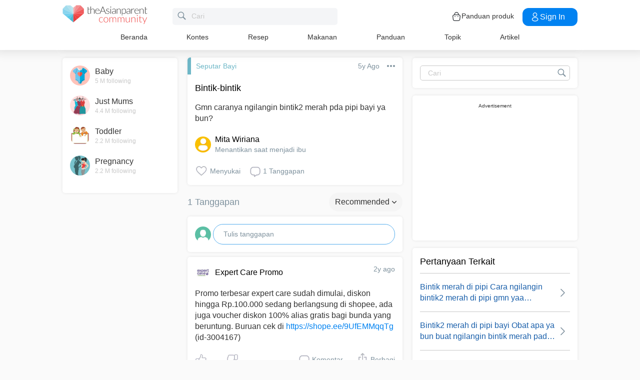

--- FILE ---
content_type: text/html; charset=utf-8
request_url: https://community.theasianparent.com/q/gmn_caranya_ngilangin_bintik2_merah_pda_pipi_bayi_ya_bun/3004167
body_size: 48581
content:
<!doctype html><html lang="id"><head prefix="og: http://ogp.me/ns# fb: http://ogp.me/ns/fb# article: http://ogp.me/ns/article#"><meta charset="utf-8"><meta name="viewport" content="width=device-width,initial-scale=1,maximum-scale=1,user-scalable=no"><meta name="theme-color" content="#3498db"><meta name="google-site-verification" content="z4B1ury8xbKcAi-Zy5GmGmoaT71FAui-7NYphWwYeT8"/><meta name="msvalidate.01" content="B653A7E5F8C4620FFF1E9D5B078F34B6"/><link rel="preconnect" href="//static.cdntap.com"/><link rel="preconnect" href="//www.googletagmanager.com"/><link rel="preconnect" href="//www.facebook.com"/><link rel="manifest" href="/manifest.json"><link rel="shortcut icon" href="https://static.cdntap.com/tap-assets/favicon.ico"><title>Bintik-bintik Gmn caranya ngilangin bintik2 merah pda pipi b</title>
        <link rel='preconnect' href='//securepubads.g.doubleclick.net' />
        
        <link rel="canonical" href="https://community.theasianparent.com/q/gmn_caranya_ngilangin_bintik2_merah_pda_pipi_bayi_ya_bun/3004167"/>
        <meta content="Gmn caranya ngilangin bintik2 merah pda pipi bayi ya bun?" name="description" />
        <link rel="alternate" href="https://community.theasianparent.com/q/gmn_caranya_ngilangin_bintik2_merah_pda_pipi_bayi_ya_bun/3004167" hreflang="id-ID" />
    
        <meta property="al:android:url" content="tap://app/q/gmn_caranya_ngilangin_bintik2_merah_pda_pipi_bayi_ya_bun/3004167">
        <meta property="al:android:package" content="com.tickledmedia.ParentTown">
        <meta property="al:android:app_name" content="theAsianparent">
        <meta property="al:ios:url" content="tap://app/q/gmn_caranya_ngilangin_bintik2_merah_pda_pipi_bayi_ya_bun/3004167" />
        <meta property="al:ios:app_store_id" content="1042523855" />
        <meta property="al:ios:app_name" content="theAsianparent" />
        <meta property="al:web:should_fallback" content="false" />
        <meta property="fb:app_id" content="1038004076364647" />
    <link rel="amphtml" href="https://community.theasianparent.com/q/gmn_caranya_ngilangin_bintik2_merah_pda_pipi_bayi_ya_bun/3004167/amp">
        <!-- authorMetaInjector -->
        
        <meta property="fb:app_id" content="1038004076364647" /> 
        <meta property="og:type"   content="article" /> 
        <meta property="og:url"    content="https://community.theasianparent.com/q/gmn_caranya_ngilangin_bintik2_merah_pda_pipi_bayi_ya_bun/3004167" /> 
        <meta property="og:title"  content="Bintik-bintik Gmn caranya ngilangin bintik2 merah pda pipi b" />
        <meta property="og:description"  content="Gmn caranya ngilangin bintik2 merah pda pipi bayi ya bun?" />

        <meta name="twitter:card" content="summary" /><meta name="twitter:site" content="@theasianparent">
    <meta property="og:image"  content="https://s3-ap-southeast-1.amazonaws.com/parenttown-prod/assets/tap_c_logo_512x512.png" />
        <!-- SitelinksSearchboxStructuredData -->
        
	        <script type="application/ld+json">
	            {
	              "@context": "https://schema.org",
	              "@type": "QAPage",
	              "mainEntity": {
	                "@type": "Question",
	                "name": "Bintik-bintik",
	                "text": "Gmn caranya ngilangin bintik2 merah pda pipi bayi ya bun?",
	                "answerCount": 1,
	                "upvoteCount": 0,
	                "dateCreated": "2021-01-13T09:32:29.000Z",
	                "datePublished": "2021-01-13T09:32:29.000Z",
	                "author": {
	                  "@type": "Person",
	                  "name": "mita wiriana"
	                }
	                
	                ,"suggestedAnswer": [
	           
	          {
	              "@type": "Answer",
	              "text": "Promo terbesar expert care sudah dimulai, diskon hingga Rp.100.000 sedang berlangsung di shopee, ada juga voucher diskon 100% alias gratis bagi bunda yang beruntung. Buruan cek di https://shope.ee/9UfEMMqqTg (id-3004167)",
	              "dateCreated": "2024-05-03T12:07:05.000Z",
	              "upvoteCount": 0,
	              "url": "https://community.theasianparent.com/q/gmn_caranya_ngilangin_bintik2_merah_pda_pipi_bayi_ya_bun/3004167?replyId=45547560",
	              "author": {
	                "@type": "Person",
	                "name": "Expert Care Promo"
	              }
	            }
	        ]
	              }
	            }
	        </script>
	    
        <!-- RecipeStructuredDataInjector -->
        <!-- FoodStructuredDataInjector -->
        
        <script>
            //needs to be before gtm script
            window.dataLayer = [{
                geoCountryCode: 'us',
                profileCountryCode: '',
                userId: ''
            }];
        </script>
        
            <!-- Google Tag Manager -->
                <script>(function(w,d,s,l,i){w[l]=w[l]||[];w[l].push({'gtm.start':
                new Date().getTime(),event:'gtm.js'});var f=d.getElementsByTagName(s)[0],
                j=d.createElement(s),dl=l!='dataLayer'?'&l='+l:'';j.async=true;j.src=
                'https://www.googletagmanager.com/gtm.js?id='+i+dl;f.parentNode.insertBefore(j,f);
                })(window,document,'script','dataLayer','GTM-5WRBCKL');</script>
            <!-- End Google Tag Manager -->
        
        <!-- webpush-head-src -->
        <!-- jwPlayerInjector -->
        <!-- preloadInjector -->
        <!-- FAQWebViewHead -->
        
    <script type="application/ld+json">
        {
            "@context": "https://schema.org",
            "@type": "BreadcrumbList",
            "itemListElement" : [{"@type":"ListItem","position":1,"item":{"@id":"https://community.theasianparent.com/feed","name":"Home"}},{"@type":"ListItem","position":2,"item":{"@id":"https://community.theasianparent.com/topic/seputar-bayi","name":"Seputar Bayi"}},{"@type":"ListItem","position":3,"item":{"@id":"https://community.theasianparent.com/q/gmn_caranya_ngilangin_bintik2_merah_pda_pipi_bayi_ya_bun/3004167","name":"gmn_caranya_ngilangin_bintik2_merah_pda_pipi_bayi_ya_bun"}}]
        }
    </script>
    
        <!-- metaNext -->
        <!-- metaPrev -->
    <meta name="apple-mobile-web-app-capable" content="yes"><link rel="apple-touch-icon" href="https://static.cdntap.com/parenttown-prod/assets/tap_c_logo_120x120.png"><link rel="apple-touch-icon" sizes="120x120" href="https://static.cdntap.com/parenttown-prod/assets/tap_c_logo_120x120.png"><link rel="apple-touch-icon" sizes="152x152" href="https://static.cdntap.com/parenttown-prod/assets/tap_c_logo_152x152.png"><script>var googletag=googletag||{};googletag.cmd=googletag.cmd||[]</script><link rel="preload" href="/static/css/main.314b5b65.chunk.css" as="style"><link href="/static/css/main.314b5b65.chunk.css" rel="stylesheet"></head><body class="postView-page"><noscript>You need to enable JavaScript to run this app.</noscript><div id="root"><div class="view-post"><div class="base-layout  false"><header><div class="header-top"><div class="t-header"><div class="h-left"><div class="only-mobile hamburger-wrap"><svg class="icon hamburger-regular-dark-md " height="32px" version="1.1" viewBox="0 0 32 32" width="32px" xmlns="http://www.w3.org/2000/svg"><path fill="#333" d="M4,10h24c1.104,0,2-0.896,2-2s-0.896-2-2-2H4C2.896,6,2,6.896,2,8S2.896,10,4,10z M28,14H4c-1.104,0-2,0.896-2,2  s0.896,2,2,2h24c1.104,0,2-0.896,2-2S29.104,14,28,14z M28,22H4c-1.104,0-2,0.896-2,2s0.896,2,2,2h24c1.104,0,2-0.896,2-2  S29.104,22,28,22z"></path></svg></div><div class="logo-wrap "><a href="/feed?lng=id" aria-label="theAsianparent community logo - Go to feed page"><img class="not-mobile logo" src="https://static.cdntap.com/parenttown-prod/community/Community_logo.svg" height="44" width="170" alt="theAsianparent-logo" loading="lazy"/><img class="only-mobile logo" src="https://static.cdntap.com/parenttown-prod/community/Community_logo.svg" height="33" width="130" alt="theAsianparent-logo" loading="lazy"/></a></div><div class="only-desktop"><div class="header-search-bar"><div class="search-bar-container"><form class=""><input type="text" class="search-box" placeholder="Cari" title="query" name="query" value=""/><span class="pointer-click"><svg class="icon search-regular-gray-md " height="32px" version="1.1" viewBox="0 0 32 32" width="32px" xmlns="http://www.w3.org/2000/svg"><g fill="none" fill-rule="evenodd" stroke="none" stroke-width="1"><g fill="#7f929e"><path d="M19.4271164,21.4271164 C18.0372495,22.4174803 16.3366522,23 14.5,23 C9.80557939,23 6,19.1944206 6,14.5 C6,9.80557939 9.80557939,6 14.5,6 C19.1944206,6 23,9.80557939 23,14.5 C23,16.3366522 22.4174803,18.0372495 21.4271164,19.4271164 L27.0119176, 25.0119176 C27.5621186,25.5621186 27.5575313,26.4424687 27.0117185,26.9882815 L26.9882815,27.0117185 C26.4438648,27.5561352 25.5576204,27.5576204 25.0119176,27.0119176 L19.4271164,21.4271164 L19.4271164,21.4271164 Z M14.5,21 C18.0898511,21 21,18.0898511 21, 14.5 C21,10.9101489 18.0898511,8 14.5,8 C10.9101489,8 8,10.9101489 8,14.5 C8,18.0898511 10.9101489,21 14.5,21 L14.5,21 Z"></path></g></g></svg></span></form></div></div></div></div><div class="h-right"><div class="not-desktop h-top-links"><svg class="icon search-regular-dark " width="22" height="22" viewBox="0 0 24 24" fill="none" xmlns="http://www.w3.org/2000/svg"><rect width="22" height="22"></rect><path d="M21.7663 20.5889L16.7962 15.6188C18.1506 13.9623 18.8165 11.8487 18.6562 9.71497C18.4959 7.58128 17.5216 5.59083 15.9349 4.15534C14.3482 2.71984 12.2704 1.94913 10.1314 2.00261C7.99233 2.05609 5.95568 2.92968 4.44268 4.44268C2.92968 5.95568 2.05609 7.99233 2.00261 10.1314C1.94913 12.2704 2.71984 14.3482 4.15534 15.9349C5.59083 17.5216 7.58128 18.4959 9.71497 18.6562C11.8487 18.8165 13.9623 18.1506 15.6188 16.7962L20.5889 21.7663C20.7459 21.9179 20.9563 22.0019 21.1746 22C21.3929 21.9981 21.6017 21.9105 21.7561 21.7561C21.9105 21.6017 21.9981 21.3929 22 21.1746C22.0019 20.9563 21.9179 20.7459 21.7663 20.5889ZM10.3531 17.0143C9.03568 17.0143 7.74781 16.6237 6.65238 15.8917C5.55695 15.1598 4.70317 14.1194 4.199 12.9023C3.69483 11.6851 3.56292 10.3458 3.81994 9.05361C4.07697 7.76146 4.71138 6.57455 5.64297 5.64297C6.57455 4.71138 7.76146 4.07697 9.05361 3.81994C10.3458 3.56292 11.6851 3.69483 12.9023 4.199C14.1194 4.70317 15.1598 5.55695 15.8917 6.65238C16.6237 7.74781 17.0143 9.03568 17.0143 10.3531C17.0124 12.1192 16.3099 13.8123 15.0611 15.0611C13.8123 16.3099 12.1192 17.0124 10.3531 17.0143Z" fill="currentColor"></path></svg></div><div class="h-top-links"><svg width="20" height="20" viewBox="0 0 20 20" fill="none" xmlns="http://www.w3.org/2000/svg"><path d="M13.75 7.19165C13.4083 7.19165 13.125 6.90832 13.125 6.56665V5.41665C13.125 4.54165 12.75 3.69165 12.1 3.09998C11.4417 2.49998 10.5917 2.22498 9.69167 2.30832C8.19167 2.44998 6.875 3.98332 6.875 5.58332V6.39165C6.875 6.73332 6.59167 7.01665 6.25 7.01665C5.90833 7.01665 5.625 6.73332 5.625 6.39165V5.57498C5.625 3.33332 7.43333 1.26665 9.575 1.05832C10.825 0.941651 12.025 1.33332 12.9417 2.17498C13.85 2.99998 14.375 4.18332 14.375 5.41665V6.56665C14.375 6.90832 14.0917 7.19165 13.75 7.19165Z" fill="#292D32"></path><path d="M12.4998 18.9584H7.49985C3.64985 18.9584 2.93318 17.1667 2.74985 15.425L2.12485 10.4334C2.03318 9.53335 1.99985 8.24169 2.87485 7.27502C3.62485 6.44169 4.86652 6.04169 6.66652 6.04169H13.3332C15.1415 6.04169 16.3832 6.45002 17.1248 7.27502C17.9915 8.24169 17.9665 9.53335 17.8748 10.4167L17.2498 15.425C17.0665 17.1667 16.3498 18.9584 12.4998 18.9584ZM6.66652 7.29169C5.25818 7.29169 4.29152 7.56669 3.79985 8.11669C3.39152 8.56669 3.25818 9.25835 3.36652 10.2917L3.99152 15.2834C4.13318 16.6167 4.49985 17.7167 7.49985 17.7167H12.4998C15.4998 17.7167 15.8665 16.625 16.0082 15.3L16.6332 10.2917C16.7415 9.27502 16.6082 8.58335 16.1998 8.12502C15.7082 7.56669 14.7415 7.29169 13.3332 7.29169H6.66652Z" fill="#292D32"></path><path d="M12.85 10.9584C12.3833 10.9584 12.0083 10.5834 12.0083 10.125C12.0083 9.66669 12.3833 9.29169 12.8416 9.29169C13.3 9.29169 13.675 9.66669 13.675 10.125C13.675 10.5834 13.3083 10.9584 12.85 10.9584Z" fill="#292D32"></path><path d="M7.01647 10.9584C6.5498 10.9584 6.1748 10.5834 6.1748 10.125C6.1748 9.66669 6.5498 9.29169 7.00814 9.29169C7.46647 9.29169 7.84147 9.66669 7.84147 10.125C7.84147 10.5834 7.47481 10.9584 7.01647 10.9584Z" fill="#292D32"></path></svg><div class="only-desktop">Panduan produk</div></div><div class="only-desktop"><div class="user-profile-button"><button class="btn btn-round not-desktop"><img src="https://static.cdntap.com/community-theasianparent/assets/user.png" loading="lazy" alt="login" width="20" height="18"/></button><button class="btn btn-primary signin-btn only-desktop"><svg width="20" height="20" viewBox="0 0 20 20" fill="none" xmlns="http://www.w3.org/2000/svg"><path d="M10.1331 9.68335C10.1081 9.68335 10.0915 9.68335 10.0665 9.68335C10.0248 9.67502 9.96647 9.67502 9.91647 9.68335C7.4998 9.60835 5.6748 7.70835 5.6748 5.36669C5.6748 2.98335 7.61647 1.04169 9.9998 1.04169C12.3831 1.04169 14.3248 2.98335 14.3248 5.36669C14.3165 7.70835 12.4831 9.60835 10.1581 9.68335C10.1498 9.68335 10.1415 9.68335 10.1331 9.68335ZM9.9998 2.29169C8.30814 2.29169 6.92481 3.67502 6.92481 5.36669C6.92481 7.03335 8.2248 8.37502 9.88314 8.43335C9.9248 8.42502 10.0415 8.42502 10.1498 8.43335C11.7831 8.35835 13.0665 7.01669 13.0748 5.36669C13.0748 3.67502 11.6915 2.29169 9.9998 2.29169Z" fill="white"></path><path d="M10.1413 18.7916C8.50801 18.7916 6.86634 18.375 5.62467 17.5416C4.46634 16.775 3.83301 15.725 3.83301 14.5833C3.83301 13.4416 4.46634 12.3833 5.62467 11.6083C8.12467 9.94998 12.1747 9.94998 14.658 11.6083C15.808 12.375 16.4497 13.425 16.4497 14.5666C16.4497 15.7083 15.8163 16.7666 14.658 17.5416C13.408 18.375 11.7747 18.7916 10.1413 18.7916ZM6.31634 12.6583C5.51634 13.1916 5.08301 13.875 5.08301 14.5916C5.08301 15.3 5.52467 15.9833 6.31634 16.5083C8.39134 17.9 11.8913 17.9 13.9663 16.5083C14.7663 15.975 15.1997 15.2916 15.1997 14.575C15.1997 13.8666 14.758 13.1833 13.9663 12.6583C11.8913 11.275 8.39134 11.275 6.31634 12.6583Z" fill="white"></path></svg>Sign in</button></div></div></div></div><nav class="nav-links"><ul><li><a href="/feed?lng=id" class="">Beranda</a></li><li><a href="/contests?lng=id" class="">Kontes</a></li><li><a href="/recipes?lng=id" class="">Resep</a></li><li><a href="/food?lng=id" class="">Makanan</a></li><li><a href="/tracker?lng=id" class="">Panduan</a></li><li><a href="/topics?lng=id" class="">Topik</a></li><li><a href="https://id.theasianparent.com" target="_blank" rel="noopener noreferrer">Artikel</a></li></ul></nav></div><div class=""></div><div class="only-mobile left-slide-panel"><span class="close "><svg class="icon cross-regular-dark-smd " enable-background="new 0 0 32 32" height="32px" version="1.1" viewBox="0 0 32 32" width="32px" xmlns="http://www.w3.org/2000/svg"><path fill="#333" d="M17.459,16.014l8.239-8.194c0.395-0.391,0.395-1.024,0-1.414c-0.394-0.391-1.034-0.391-1.428,0  l-8.232,8.187L7.73,6.284c-0.394-0.395-1.034-0.395-1.428,0c-0.394,0.396-0.394,1.037,0,1.432l8.302,8.303l-8.332,8.286  c-0.394,0.391-0.394,1.024,0,1.414c0.394, 0.391,1.034,0.391,1.428,0l8.325-8.279l8.275,8.276c0.394,0.395,1.034,0.395,1.428,0  c0.394-0.396,0.394-1.037,0-1.432L17.459,16.014z"></path><g></g><g></g><g></g><g></g><g></g><g></g></svg></span><div class="user-details"><div class="offline-profile-thumb"></div><div class="login-signup-style"><a href="/login">Masuk<!-- --> / <!-- -->Daftar</a></div></div><div class="sidebar-menu-wrap "><ul><li><ul class="user-details-header"><li>Artikel</li></ul></li><li class="divider"></li><li><ul class="user-details-header"><li>Komunitas</li></ul></li><li class="poll-link"><span class="icon-wrap"><svg class="icon sidebar-poll-icon-regular " width="256" height="256" x="0px" y="0px" version="1.1" viewBox="0 0 256 256" xmlns="http://www.w3.org/2000/svg"><circle fill="#906dfd" opacity="0.2" data-name="Ellipse 4 copy 2" cx="128" cy="128" r="126"></circle><path fill="#906dfd" d="M94.685,133.867H72a4.381,4.381,0,0,0-4.44,4.357v35.827A4.381,4.381,0,0,0,72,178.408H94.685a4.381,4.381,0,0,0,4.438-4.357V138.224C99.615,135.8,97.149,133.867,94.685,133.867Zm43.4-53.74H115.4a4.38,4.38,0,0,0-4.438,4.358v89.567a4.38,4.38,0,0,0,4.438,4.357h22.686a4.382,4.382,0,0,0,4.44-4.357V84.968C142.523,82.548,140.549,80.127,138.083,80.127Zm43.4,31.469H158.8a4.379,4.379,0,0,0-4.438,4.358v58.1a4.38,4.38,0,0,0,4.438,4.357h22.685a4.379,4.379,0,0,0,4.438-4.357v-58.1A4.379,4.379,0,0,0,181.482,111.6Z"></path></svg></span><span><a href="/feed/poll?lng=id">Jajak</a></span></li><li class="photo-link"><span class="icon-wrap"><svg class="icon sidebar-photo-icon-regular " width="256" height="256" x="0px" y="0px" version="1.1" viewBox="0 0 256 256" xmlns="http://www.w3.org/2000/svg"><circle fill="#4761c2" opacity="0.2" cx="128" cy="128" r="127.5"></circle><g><path fill="#4761c2" d="M182.01,79.13H73.99c-3.79,0-6.86,3.07-6.86,6.86v84.02c0,3.79,3.07,6.86,6.86,6.86h108.03 c3.79,0,6.86-3.07,6.86-6.86V85.99C188.87,82.2,185.8,79.13,182.01,79.13z M175.15,92.85v61.85l-15.69-19.05 c-0.58-0.7-1.6-0.82-2.34-0.29l-18.25,13.32l-31.34-30.48c-0.36-0.36-0.87-0.5-1.36-0.48c-0.5,0.05-0.96,0.32-1.24,0.73 l-24.1,34.48V92.85H175.15z M134,118.57c0-6.15,5-11.15,11.15-11.15c6.15,0,11.15,5,11.15,11.15s-5,11.15-11.15,11.15 C139,129.71,134,124.71,134,118.57z"></path></g></svg></span><span><a href="/booth?lng=id">Album</a></span></li><li class="food-link"><span class="icon-wrap"><svg class="icon food-icon " width="30px" height="30px" viewBox="0 0 26 26"><g stroke="none" stroke-width="1" fill="none" fill-rule="evenodd"><rect x="0" y="0" width="26" height="26"></rect><g transform="translate(4.000000, 2.000000)" fill="#494E5F" stroke="#494E5F" stroke-width="0.5"><path d="M8.69423958,6.71698958 C8.42433854,6.65792188 8.16251563,6.56213021 7.91810937,6.43167708 C7.14513021,6.01900521 6.27635938,5.80078125 5.405125,5.80078125 C4.93825521,5.80078125 4.47052604,5.86277083 4.01465625,5.98474479 C2.54569792,6.37839583 1.30963021,7.38254688 0.623505208,8.73967187 C-0.0626770833,10.0969688 -0.138760417,11.6877292 0.415135417,13.104151 L2.73922917,19.0481615 C3.08435417,19.9303385 3.68121875,20.676276 4.46536979,21.2050781 C5.23657292,21.7251719 6.13398958,22 7.06096875,22 C7.46561979,22 7.87021354,21.9464896 8.26340625,21.8411302 C8.64027083,21.7401823 9.00040625,21.5931146 9.33854167,21.4026771 C9.67667708,21.5931146 10.0365833,21.7401823 10.4136771,21.8411302 C10.8066406,21.9464896 11.2112917,22 11.6161146,22 L11.6165729,22 C12.5430938,22 13.4405104,21.7251719 14.2117135,21.2050781 C14.9956354,20.6764479 15.5925,19.9305677 15.937625,19.0481615 L18.2619479,13.1039219 C18.8156146,11.6877292 18.7397604,10.0967396 18.0535781,8.73967187 C17.367224,7.38254688 16.1311563,6.37839583 14.6621979,5.98474479 C14.2065573,5.86277083 13.738599,5.80078125 13.2717292,5.80078125 C12.400724,5.80078125 11.531724,6.01900521 10.7587448,6.43167708 C10.5145677,6.56213021 10.2527448,6.65792188 9.98261458,6.71698958 L9.98261458,4.68451042 L11.0778594,4.68451042 C12.4886667,4.68451042 13.6365625,3.53661458 13.6365625,2.12580729 L13.6365625,0 L11.2528854,0 C10.3019583,0 9.47122917,0.521640625 9.03036979,1.29353125 C8.33146875,0.50084375 7.30892708,0 6.17163021,0 L6.17163021,1.288375 C7.56272917,1.288375 8.69423958,2.42011458 8.69423958,3.81104167 L8.69423958,6.71698958 Z M9.98261458,2.55841667 C9.98261458,1.85819792 10.5524375,1.288375 11.2528854,1.288375 L12.3481302,1.288375 L12.3481302,2.12580729 C12.3481302,2.8263125 11.7783646,3.39607812 11.0778594,3.39607812 L9.98261458,3.39607812 L9.98261458,2.55841667 Z M17.061974,12.6348177 L14.7375938,18.5788281 C14.4883177,19.2164271 14.0574844,19.7550833 13.4912708,20.136875 C12.9338229,20.5128802 12.2855104,20.711625 11.6165729,20.711625 C11.6163438,20.711625 11.6163438,20.711625 11.6161146,20.711625 C11.3240417,20.711625 11.0315677,20.6728958 10.7471146,20.5965833 C10.3738021,20.4965521 10.0235781,20.3340729 9.70555208,20.1136146 L9.33854167,19.8594115 L8.97153125,20.1136146 C8.65373438,20.3340729 8.30328125,20.4965521 7.92996875,20.5965833 C7.64551563,20.6728958 7.35304167,20.711625 7.06096875,20.711625 C6.39180208,20.711625 5.74348958,20.5128802 5.1858125,20.136875 C4.61959896,19.7550833 4.18876563,19.2161979 3.93948958,18.5788281 L1.61510938,12.6348177 C1.19464583,11.5592812 1.25233854,10.3514583 1.77334896,9.32106771 C2.29435938,8.29050521 3.23296875,7.52823958 4.34832292,7.22929167 C4.69545313,7.13636458 5.0510625,7.08915625 5.405125,7.08915625 C6.06529688,7.08915625 6.72438021,7.25478646 7.31139063,7.56811458 C7.93289063,7.90000521 8.63379688,8.07543229 9.33854167,8.07543229 C10.0432865,8.07543229 10.7441927,7.90000521 11.3656927,7.56811458 C11.9527031,7.25478646 12.6117865,7.08915625 13.2719583,7.08915625 C13.62625,7.08915625 13.9818594,7.13636458 14.3289323,7.22929167 C15.4441146,7.52823958 16.382724,8.29050521 16.9037344,9.32106771 C17.4247448,10.3514583 17.4824375,11.5592812 17.061974,12.6348177 Z"></path></g></g></svg></span><span><a href="/food?lng=id">Makanan</a></span></li><li class="recipes-link"><span class="icon-wrap"><svg class="icon recipes-icon " width="24px" height="24px" viewBox="0 0 24 24"><g stroke="none" stroke-width="1" fill="none" fill-rule="evenodd"><g transform="translate(-1.000000, 0.000000)" fill="#494E5F" stroke="#484E61" stroke-width="0.5"><g transform="translate(2.000000, 1.000000)"><g transform="translate(0.000000, 9.775623)"><path d="M17.179867,0.618925208 C16.1124709,1.30122992 15.5251745,2.5307313 15.6658283,3.79003324 L11.0304709,6.76119114 L6.39438227,3.79173961 C6.53814404,2.53195014 5.94944598,1.30074238 4.87869806,0.621545706 C4.18213296,0.141385042 3.33516343,-0.0697783934 2.49483657,0.0271191136 C1.6921108,0.10567313 0.966232687,0.538238227 0.515141274,1.20670914 C0.0642936288,1.87536288 -0.0649639889,2.71026593 0.162592798,3.48392244 C0.387772853,4.29901939 0.901268698,5.00484765 1.60734072,5.47026039 C2.63884211,6.20966759 4.00265928,6.2938892 5.11746814,5.68684765 L8.71590028,8.24165097 L5.29145706,10.4375069 C4.96462604,10.6453186 4.73560665,10.9766593 4.65705263,11.356144 C4.57825485,11.7353241 4.6565651,12.1305319 4.8739446,12.4511468 C5.09053186,12.7710914 5.42693075,12.9903601 5.80708587,13.0591634 C6.187241,13.1279668 6.57934072,13.0405762 6.89428809,12.8167978 L11.0304709,9.88354571 L15.1666537,12.8189917 C15.4820886,13.0496565 15.8779668,13.1419834 16.2628753,13.0746427 C16.6478449,13.0073019 16.9887535,12.786144 17.2070471,12.4621163 C17.4253407,12.1379058 17.5021884,11.7389197 17.4200997,11.3568144 C17.3377064,10.9747701 17.103446,10.6426981 16.7711302,10.4372632 L13.3429086,8.24335734 L16.9437175,5.68733518 C18.0585263,6.29437673 19.4220997,6.21058172 20.4540886,5.47117452 C21.9569141,4.45685873 22.4475568,2.54310249 21.5469584,1.20481994 C20.6464211,-0.133523546 18.6860443,-0.395146814 17.179867,0.618925208 Z M6.47080332,12.2219446 C6.1458615,12.4407258 5.70592244,12.3602216 5.47903601,12.0407645 C5.37263158,11.8836565 5.33429917,11.6898615 5.37287535,11.5039889 C5.41145152,11.3178116 5.52382825,11.1554626 5.68422715,11.0535679 L9.3585928,8.69731302 L10.3967978,9.43385596 L6.47080332,12.2219446 Z M16.6870914,11.5041717 C16.7456565,11.7879778 16.6247479,12.0788532 16.3821385,12.2374238 C16.1393463,12.3961773 15.8243989,12.390205 15.5880055,12.222615 L5.33551801,4.94603878 C5.20717452,4.85535734 5.03531856,4.85651524 4.90843767,4.94914681 C4.0211856,5.52809418 2.86761773,5.4940277 2.01607756,4.8638892 C1.45663158,4.49683657 1.04935734,3.93958449 0.869396122,3.29512465 C0.695102493,2.72525762 0.787734072,2.106759 1.12120776,1.61282548 C1.45498615,1.11883102 1.99395568,0.80199446 2.58789474,0.750559557 C3.25277008,0.676088643 3.92191136,0.844836565 4.47185042,1.22596676 C5.37433795,1.77992798 5.83731302,2.83690305 5.63236565,3.87602216 C5.59378947,4.02837673 5.65710803,4.18853186 5.78971745,4.27330194 L16.3767147,11.0533241 C16.5371136,11.1552188 16.6492465,11.3178116 16.6870914,11.5041717 Z M20.0436454,4.86321884 C19.1919224,5.49311357 18.0382936,5.52687535 17.1511025,4.94774515 C17.0242216,4.85486981 16.8523047,4.85371191 16.7240222,4.94463712 L12.6787645,7.81652078 L11.7091801,7.19491413 L16.2702493,4.26970637 C16.4023712,4.18499723 16.4657507,4.0252687 16.4274183,3.87291413 C16.2267368,2.83403878 16.6892244,1.77919668 17.5895789,1.22310249 C18.7596011,0.434454294 20.2638892,0.608443213 20.9399169,1.60996122 C21.6160055,2.61147922 21.2134848,4.0745097 20.0436454,4.86321884 Z"></path></g><g transform="translate(2.132964, 0.000000)"><path d="M12.9122936,12.5052022 L13.9533019,7.3006482 C15.7120222,7.14756233 17.0365928,5.63425485 16.9554183,3.87078116 C16.8742438,2.1074903 15.4161496,0.722038781 13.6509695,0.731301939 C12.9115623,0.72868144 12.1933629,0.978177285 11.6151468,1.43877562 C11.0033518,0.538725762 9.98562327,0 8.89750693,0 C7.80939058,0 6.79166205,0.538725762 6.17986704,1.43877562 C5.60165097,0.978177285 4.88345152,0.72868144 4.14404432,0.731301939 C2.3853241,0.731058172 0.937224377,2.11395014 0.856293629,3.87078116 C0.775606648,5.62761219 2.09036565,7.13756787 3.84171191,7.2991856 L4.88272022,12.5052022 L5.59927424,12.361928 L5.39457064,11.3351801 L12.4004432,11.3351801 L12.1957396,12.3590637 L12.9122936,12.5052022 Z M11.1473573,10.6038781 L11.4534681,8.46189474 L10.7293573,8.35804986 L10.4086814,10.6038781 L9.26315789,10.6038781 L9.26315789,6.58171745 L8.53185596,6.58171745 L8.53185596,10.6038781 L7.38633241,10.6038781 L7.06565651,8.35804986 L6.34154571,8.46189474 L6.64765651,10.6038781 L5.24837119,10.6038781 L4.50232133,6.87429917 C4.46758449,6.70408864 4.31785042,6.58171745 4.14404432,6.58171745 C2.73049861,6.58171745 1.58448753,5.43570637 1.58448753,4.02216066 C1.58448753,2.60861496 2.73049861,1.46260388 4.14404432,1.46260388 C4.84847091,1.46071468 5.52187812,1.75232133 6.00252632,2.26697507 C6.08516343,2.35436565 6.20509695,2.39556233 6.32393352,2.37721884 C6.44246537,2.35887535 6.54484765,2.28367313 6.59719668,2.17556233 C7.02354571,1.29288089 7.91719668,0.732033241 8.89750693,0.732033241 C9.87781717,0.732033241 10.7714681,1.29288089 11.1978172,2.17556233 C11.2501662,2.28367313 11.3525485,2.35887535 11.4710803,2.37721884 C11.5899169,2.39556233 11.7098504,2.35436565 11.7924875,2.26697507 C12.2731357,1.75232133 12.9465429,1.46071468 13.6509695,1.46260388 C15.0645152,1.46260388 16.2105263,2.60861496 16.2105263,4.02216066 C16.2105263,5.43570637 15.0645152,6.58171745 13.6509695,6.58171745 C13.4771634,6.58171745 13.3274294,6.70408864 13.2926925,6.87429917 L12.5466427,10.6038781 L11.1473573,10.6038781 Z"></path></g></g></g></g></svg></span><span><a href="/recipes?lng=id">Resep</a></span></li><li class="topics-link"><span class="icon-wrap"><svg class="icon sidebar-topics-icon-regular " width="256" height="256" x="0px" y="0px" version="1.1" viewBox="0 0 256 256" xmlns="http://www.w3.org/2000/svg"><circle data-name="Ellipse 4 copy 2" fill="#63d9ff" opacity="0.2" cx="128" cy="128" r="126"></circle><path data-name="Forma 1" fill="#63d9ff" d="M126.211,68.994a59.011,59.011,0,1,0,59.8,58.212A59.016,59.016,0,0,0,126.211,68.994Zm-0.174,94.926-0.326,0a8.59,8.59,0,0,1,.2-17.178l0.291,0c5.158,0.152,8.657,3.813,8.512,8.9A8.28,8.28,0,0,1,126.037,163.92Zm21.11-41.9c-1.18,1.677-3.776,3.759-7.046,6.306l-3.6,2.487a9.776,9.776,0,0,0-3.617,4.405,9.131,9.131,0,0,0-.558,3.695l0,0.578H118.571l0.04-1.164c0.168-4.781.286-7.595,2.268-9.92,3.109-3.65,9.969-8.067,10.26-8.255a10.822,10.822,0,0,0,2.428-2.483c1.443-1.99,2.082-3.557,2.082-5.1a9.932,9.932,0,0,0-1.887-5.87c-1.205-1.7-3.492-2.557-6.8-2.557-3.282,0-5.53,1.042-6.874,3.179A12.766,12.766,0,0,0,118,114.191v0.587H103.826l0.026-.613c0.365-8.682,3.465-14.935,9.208-18.584a24.249,24.249,0,0,1,13.337-3.5c6.859,0,12.648,1.666,17.206,4.953,4.619,3.331,6.961,8.318,6.961,14.825A16.96,16.96,0,0,1,147.147,122.023Z"></path></svg></span><span><a href="/topics?lng=id">Topik</a></span></li><li class="articles-link"><span class="icon-wrap"><svg class="icon sidebar-articles-icon-regular " width="256" height="256" x="0px" y="0px" version="1.1" viewBox="0 0 256 256" xmlns="http://www.w3.org/2000/svg"><circle fill="#FF5E57" opacity="0.2" cx="128" cy="128" r="127.5"></circle><path fill="#FF5E57" d="M82.08,72.03h82.25v-7.44H74.64V176.6h7.44V72.03z"></path><path fill="#FF5E57" d="M164.33,79.47L164.33,79.47l-74.81-0.01v97.14h0.01v14.88h62.41V164.2h27.28V79.47H164.33z M119.28,94.35h30.16 v7.44h-30.16V94.35z M164.33,146.43H104.4V139h59.93V146.43z M164.33,131.55H104.4v-7.44h59.93V131.55z M164.33,116.67H104.4v-7.44 h59.93V116.67z"></path><path fill="#FF5E57" d="M159.37,171.64v15.18l15.19-15.18H159.37z"></path></svg></span><span><a href="https://id.theasianparent.com">Baca artikel</a></span></li><li class="divider"></li><li><ul class="user-details-header"><li>Panduan</li></ul></li><li class="pregnancy-tracker-link"><span class="icon-wrap"><svg class="icon sidebar-pregnancy-tracker-icon-regular " width="256" height="256" x="0px" y="0px" version="1.1" viewBox="0 0 256 256" xmlns="http://www.w3.org/2000/svg"><circle fill="#F03D71" opacity="0.2" cx="128" cy="128" r="126"></circle><path fill="#F03D71" d="M128,202c-3.38-0.76-6.75-1.62-10.15-2.25c-7.72-1.44-12.7-5.99-14.24-13.55c-1.76-8.61-3.74-17.34-3.99-26.06 c-0.43-14.96,0.1-29.97,0.84-44.93c0.46-9.27,7.9-16.61,15.4-15.81c2.78,0.3,5.62,1.83,8.02,3.43c4.27,2.84,8.07,6.39,12.34,9.24 c8.89,5.93,9.98,9.25,5.66,20.41c2.8,1.24,5.65,2.45,8.47,3.75c15.9,7.33,26.03,18.81,26.54,37.13c0.06,1.98-0.42,3.98-0.39,5.97 c0.06,5.29-5.98,5.56-7.69,9.47c-0.69,1.58-2.4,2.71-4.1,4.53c-4.24-3.99-8.58-8-12.84-12.1c-3.72-3.58-6.98-7.76-11.1-10.79 c-8.62-6.37-11.08-15.03-11.55-25.14c-0.44-9.45-1.64-18.89-2.89-28.28c-0.91-6.87-6.26-10.82-13.02-10.31 c-5.9,0.44-10.36,5.35-10.63,11.85c-0.09,2.15-0.31,4.46,0.3,6.46c4.11,13.52,8.05,27.11,12.89,40.37 c1.55,4.26,5.09,8.26,8.67,11.23c9.72,8.06,19.95,15.51,30.26,23.41c-2.85,0.73-5.32,1.36-7.78,1.99C140.67,202,134.33,202,128,202z "></path><path fill="#F03D71" d="M95,55c2.58,1.47,5.03,3.34,7.8,4.25c1.52,0.5,3.7-0.31,5.36-1.04c9.92-4.32,21.07,0.01,24.83,9.77 c3.89,10.1-1.07,20.95-11.32,24.04c-7.02,2.12-13.58,0.86-18.81-4.63c-5.22-5.48-5.95-12.03-3.91-19.05 c0.4-1.39,1.06-2.71,1.84-4.65c-4.89,1.76-9.29,4.71-13.53,4.49c-4.13-0.21-8.1-3.64-13-6.08C80.83,59.32,85.92,57.16,91,55 C92.33,55,93.67,55,95,55z"></path></svg></span><span><a href="/tracker/pregnancy?lng=id">Pemantau Kehamilan</a></span></li><li class="baby-tracker-link"><span class="icon-wrap"><svg class="icon sidebar-baby-tracker-icon-regular " width="256" height="256" x="0px" y="0px" version="1.1" viewBox="0 0 256 256" xmlns="http://www.w3.org/2000/svg"><circle fill="#16d1c0" opacity="0.2" data-name="Ellipse 4 copy 2" cx="128" cy="128" r="126"></circle><path fill="#16d1c0" d="M181.2,102.324c-11.576-13.182-39.132-12.263-41.007-1.638-1.551,8.852,7.859,13.8,12.362,18.395,5.207,5.306,6.091,13.881,1.8,19.729-1.793,2.427-12.476,13.1-9.3,23.63,1.617,5.344,5.248,7.739,10,8.712,15.808,3.244,17.474-9.128,17.638-14.621a37.909,37.909,0,0,1,3.074-14.885C181.056,129.807,189.054,111.267,181.2,102.324ZM141.228,66.767c3.573-.567,7.22,3.6,8.146,9.3s-1.212,10.783-4.782,11.35-7.22-3.6-8.149-9.3S137.658,67.332,141.228,66.767Zm20.888,10.779c0.217,3.991-1.625,7.333-4.122,7.468s-4.707-3-4.929-6.986,1.63-7.333,4.127-7.469S161.9,73.553,162.116,77.546Zm10.5,2.878c0.18,3.239-1.326,5.956-3.356,6.063s-3.815-2.428-3.995-5.671,1.317-5.954,3.348-6.067S172.435,77.18,172.615,80.424Zm6.468,4.791c-0.173,2.393-1.531,4.251-3.03,4.145s-2.578-2.132-2.406-4.526,1.526-4.251,3.028-4.144S179.254,82.819,179.083,85.214Zm4.584,5.648c-0.131,1.91-1.22,3.391-2.415,3.311s-2.059-1.7-1.924-3.615,1.224-3.393,2.423-3.31S183.806,88.956,183.667,90.863ZM115.5,117.231c-1.875-10.625-29.429-11.54-41,1.638-7.851,8.943.143,27.483,5.428,39.322a37.947,37.947,0,0,1,3.076,14.876c0.163,5.493,1.836,17.869,17.638,14.63,4.755-.973,8.387-3.364,10-8.712,3.176-10.535-7.5-21.2-9.294-23.63-4.3-5.849-3.412-14.42,1.8-19.732C107.645,131.035,117.057,126.083,115.5,117.231Zm-9.186-24.617c0.932-5.7,4.579-9.865,8.146-9.3s5.708,5.646,4.781,11.349-4.576,9.866-8.144,9.3S105.393,98.317,106.318,92.614Zm-3.676,1.955c-0.216,3.991-2.425,7.119-4.924,6.982s-4.351-3.478-4.128-7.471,2.425-7.118,4.924-6.98S102.866,90.582,102.642,94.569Zm-12.2,2.8c-0.18,3.241-1.967,5.778-3.995,5.669s-3.526-2.823-3.344-6.063,1.965-5.783,3.993-5.675S90.614,94.127,90.438,97.366Zm-8.383,4.01c0.172,2.4-.907,4.422-2.4,4.527s-2.855-1.755-3.027-4.149,0.907-4.422,2.4-4.525S81.884,98.982,82.055,101.376Zm-5.694,5.735c0.139,1.91-.721,3.532-1.92,3.615s-2.276-1.4-2.413-3.31,0.72-3.533,1.916-3.615S76.225,105.2,76.362,107.111Z"></path></svg></span><span><a href="/tracker/baby?lng=id">Pemantau Perkembangan Bayi</a></span></li><li class="divider"></li><li><ul class="user-details-header"><li>Hadiah</li></ul></li><li class="rewards-link"><span class="icon-wrap"><img src="https://parenttown-prod.s3-ap-southeast-1.amazonaws.com/assets/tools/Reward.png" alt="Hadiah" width="30" height="30" loading="lazy"/></span><span><a href="/rewards?lng=id">Hadiah</a></span></li><li class="contests-link"><span class="icon-wrap"><svg class="icon sidebar-contests-icon-regular " width="256" height="256" x="0px" y="0px" version="1.1" viewBox="0 0 256 256" xmlns="http://www.w3.org/2000/svg"><circle data-name="Ellipse 4 copy 2" fill="#0296d8" opacity="0.2" cx="128" cy="128" r="126"></circle><path fill="#0296d8" d="M179,91.43h-8.706a13.9,13.9,0,0,0,2.122-6.026,15.483,15.483,0,0,0-25.789-13.158l-10.993,9.98a11.669,11.669,0,0,0-17.28.012l-11.007-9.994A15.484,15.484,0,0,0,81.559,85.408a13.886,13.886,0,0,0,2.122,6.022H75a7.807,7.807,0,0,0-7.8,7.814v11.721a3.9,3.9,0,0,0,3.9,3.907H182.9a3.9,3.9,0,0,0,3.9-3.907V99.243A7.807,7.807,0,0,0,179,91.43Zm-63.7-1.3v1.3H96.953a7.693,7.693,0,0,1-3.239-14.669,7.5,7.5,0,0,1,8.4,1.274L115.3,90.012C115.3,90.051,115.3,90.089,115.3,90.127Zm49.377-5.761a7.905,7.905,0,0,1-8.016,7.064H138.7v-1.3c0-.046,0-0.092,0-0.138L151.683,78.2a7.79,7.79,0,0,1,7.378-1.889A7.6,7.6,0,0,1,164.677,84.367ZM75,122.685v57.3a7.807,7.807,0,0,0,7.8,7.814h36.4V122.685H75Zm59.8,0V187.8h36.4a7.806,7.806,0,0,0,7.8-7.814v-57.3H134.8Z"></path></svg></span><span><a href="/contests?lng=id">Kontes</a></span></li><li class="vip-link"><span class="icon-wrap"><img src="https://static.cdntap.com/tap-assets/SubCategory/Allergies.png" alt="VIP Parents" width="30" height="30" loading="lazy"/></span><span><a href="https://www.parents.vip/">VIP Parents</a></span></li><li class="divider"></li><li><ul class="user-details-header"><li>Lebih banyak</li></ul></li><li class="feedback-link"><span class="icon-wrap"><svg class="icon sidebar-feedback-icon-regular " width="256" height="256" x="0px" y="0px" version="1.1" viewBox="0 0 256 256" xmlns="http://www.w3.org/2000/svg"><circle data-name="Ellipse 4 copy 2" fill="#f88050" opacity="0.2" cx="128" cy="128" r="126"></circle><path data-name="Forma 1" fill="#f88050" d="M168.639,129.27l11.4-7.613a3.017,3.017,0,0,0,.309-4.8l-11.711-10.17V129.27ZM123.4,74.516l-6.431,5.591h21.067l-6.431-5.591A6.278,6.278,0,0,0,123.4,74.516ZM74.981,121.657l11.4,7.613V106.687l-11.711,10.17A3.007,3.007,0,0,0,74.981,121.657Zm74.447,25.592,30.326,28.8a3.109,3.109,0,0,0,5.256-2.192V129.245a3.1,3.1,0,0,0-4.834-2.521Zm-74.173,28.8,30.325-28.8L74.832,126.724A3.1,3.1,0,0,0,70,129.245v44.608A3.109,3.109,0,0,0,75.255,176.045Zm101.116,2.716L145.76,149.7l-13.559,9.05a8.449,8.449,0,0,1-9.394,0l-13.559-9.05L78.636,178.761A3.042,3.042,0,0,0,80.793,184h93.434A3.041,3.041,0,0,0,176.371,178.761Zm-63.615-95H96.286a6.147,6.147,0,0,0-6.2,6.091v41.9h0l33.673,22.961a6.274,6.274,0,0,0,7.462,0L164.9,131.755v-41.9a6.148,6.148,0,0,0-6.2-6.091H112.756Zm-6.073,41.379a1.84,1.84,0,0,1,1.859-1.827h37.923a1.827,1.827,0,1,1,0,3.653H108.542A1.841,1.841,0,0,1,106.683,125.141Zm39.782-18.577a1.828,1.828,0,1,1,0,3.655H108.542a1.828,1.828,0,1,1,0-3.655h37.923Z"></path></svg></span><span><a href="/contact?lng=id">Saran</a></span></li></ul><div class="download-app-section"><p><a href="/privacy?lng=id">Kebijakan Privasi</a><a href="/community-guideline?lng=id">Pedoman Komunitas</a><a href="/sitemap?lng=id">Peta situs</a></p><p><span>Unduh aplikasi gratis kami</span></p><div class="clear-fix"></div><div class="social-app-wrap"><div class="google-play-btn"><a href="https://community.theasianparent.com/app/download?mt=8&amp;lng=id" aria-label="Download theAsianparent app from google play store"><img src="https://static.cdntap.com/html-edm/2018/sep/tap-welcome/icon-android.svg" alt="google play store" loading="lazy" width="125" height="36"/></a></div><div class="play-store-btn"><a href="https://community.theasianparent.com/app/download?lng=id" aria-label="Download theAsianparent app from app store"><img src="https://static.cdntap.com/html-edm/2018/sep/tap-welcome/icon-ios.svg" alt="app store" loading="lazy" width="125" height="36"/></a></div></div></div></div></div></header><main><div class="notifications-wrapper"></div><div id="startMainContentSection"></div><div class="main-content"><aside class="left-panel"><div class="ak-react-sticky-panel"><span class="arsp-top"></span><div class="arsp-body"><div class="left-panel-main"><div class="shadow-card feed-switcher"><div class="trending-topics-list"><div class="trending-topics"><a href="/topic/general-baby-talk?lng=id"><img src="https://groups-tap.s3.amazonaws.com/avatar_1463741546.jpg" alt="Baby" loading="lazy"/><span><b>Baby</b><label>5 M following</label></span></a></div><div class="trending-topics"><a href="/topic/general-mum-talk?lng=id"><img src="https://groups-tap.s3.amazonaws.com/avatar_1463741485.jpg" alt="Just Mums" loading="lazy"/><span><b>Just Mums</b><label>4.4 M following</label></span></a></div><div class="trending-topics"><a href="/topic/general-toddler-talk?lng=id"><img src="https://groups-tap.s3.amazonaws.com/avatar_1464002267.jpg" alt="Toddler" loading="lazy"/><span><b>Toddler</b><label>2.2 M following</label></span></a></div><div class="trending-topics"><a href="/topic/general-pregnancy-talk?lng=id"><img src="https://groups-tap.s3.amazonaws.com/1436799445.png" alt="Pregnancy" loading="lazy"/><span><b>Pregnancy</b><label>2.2 M following</label></span></a></div></div></div></div></div><span class="arsp-bottom"></span></div></aside><div class="center-panel"><div class="compose-wrap"><div></div></div><div><div class="question-elem-containers detail-design"><div class="main-elem-section"><div class="card-template"><div class="card-template-top"><aside class="left"><div class="topic-link"><div style="background:#6eb7c7"></div><a style="color:#6eb7c7" href="/topic/seputar-bayi?lng=id">Seputar Bayi</a></div></aside><aside class="right"><div class="last-seen">5y ago</div><div class="action-link"><span class="pointer-click"><svg class="icon dot-more-regular-gray-sm not-mobile" height="16" width="16" enable-background="new 0 0 16 16" version="1.1" viewBox="0 0 16 16" x="0px" y="0px" xml:space="preserve" xmlns="http://www.w3.org/2000/svg"><circle fill="#7f929e" cx="2" cy="8" r="2"></circle><circle fill="#7f929e" cx="8" cy="8" r="2"></circle><circle fill="#7f929e" cx="14" cy="8" r="2"></circle></svg><svg class="icon dot-more-vertical-regular-gray-sm only-mobile" height="16" width="16" enable-background="new 0 0 16 16" version="1.1" viewBox="0 0 16 16" xml:space="preserve" xmlns="http://www.w3.org/2000/svg"><circle fill="#7f929e" cx="8" cy="2" r="2"></circle><circle fill="#7f929e" cx="8" cy="8" r="2"></circle><circle fill="#7f929e" cx="8" cy="14" r="2"></circle></svg></span><div class="tooltip-card"><ul><li class="pointer-click">Share</li></ul></div></div></aside></div><section class="post-section"><div class="post-section-body"><div class="child-card-components"><div class="question-elements question-card"><h1 class="page-title">Bintik-bintik</h1><div class="text-desc"><p>Gmn caranya ngilangin bintik2 merah pda pipi bayi ya bun?</p></div></div></div><div class="author-link"><a href="https://community.theasianparent.com/user/mita_wiriana" class="author-wrap"><div class="profile-img-wrap"><img class="profile-thumb small" src="https://static.cdntap.com/parenttown-prod/social_1602497940772.jpg?quality=90&amp;height=150&amp;width=150&amp;crop_gravity=center" alt="mita wiriana profile icon" loading="lazy"/></div><div class="author-name"><div>mita wiriana</div><p><span>Menantikan saat menjadi ibu</span></p></div></a></div><div class="notifications-wrapper"></div><div class="response-bar"><aside class="left"><p class="pointer-click"><span class="response-sprite heart-gray-icon"></span><span>Menyukai</span></p><p class="pointer-click"><span class="response-sprite comment-icon"></span><span class="count">1<!-- --> </span><span>Tanggapan</span></p></aside><aside class="right"></aside></div></div></section></div></div><div class="only-mobile ad-wrap shadow-card"><div class="adcore-height-250"><div id="div-gpt-ad-1396928089737-0" class="adcore-inner-wrap us DFPAd300x250 showAddText "></div></div></div><div class="reply-list-wrap"><div class="count-sort-wrap"><div>1 Tanggapan</div><button class="dropbtn">Recommended<svg class="icon dropdown-icon feed-filter-arrow" xmlns="http://www.w3.org/2000/svg" viewBox="0 0 491.996 491.996"><g><g><path d="M484.132,124.986l-16.116-16.228c-5.072-5.068-11.82-7.86-19.032-7.86c-7.208,0-13.964,2.792-19.036,7.86l-183.84,183.848    L62.056,108.554c-5.064-5.068-11.82-7.856-19.028-7.856s-13.968,2.788-19.036,7.856l-16.12,16.128    c-10.496,10.488-10.496,27.572,0,38.06l219.136,219.924c5.064,5.064,11.812,8.632,19.084,8.632h0.084    c7.212,0,13.96-3.572,19.024-8.632l218.932-219.328c5.072-5.064,7.856-12.016,7.864-19.224    C491.996,136.902,489.204,130.046,484.132,124.986z"></path></g></g></svg></button><div class="dropdown-content "><div>Latest</div><div>Recommended</div></div><div class="dropdown-content-wrapper " id="dropdown-content-wrapper"></div></div><div class="shadow-card"><div class="post-reply"><div><img class="profile-thumb small" src="https://static.cdntap.com/parenttown-prod/profile_15637872962857.jpg" alt="undefined profile icon" loading="lazy"/></div><div class="reply-input-text"><span>Tulis tanggapan</span></div></div></div><div class="post-section reply-card-component"><div class="reply-card-top"><aside class="rct-left"><div class="last-seen reply-card-seen"><a href="https://community.theasianparent.com/q/gmn_caranya_ngilangin_bintik2_merah_pda_pipi_bayi_ya_bun/3004167?replyId=45547560" rel="nofollow">2y ago</a></div><div class="author-link"><a href="https://community.theasianparent.com/user/bunda_maya_6" class="author-wrap"><div class="profile-img-wrap"><img class="profile-thumb small" src="https://static.cdntap.com/parenttown-prod/multipart/undefined_1714715060036_844.jpeg?quality=90&amp;height=150&amp;width=150&amp;crop_gravity=center" alt="Expert Care Promo profile icon" loading="lazy"/></div><div class="author-name"><div>Expert Care Promo</div></div></a></div></aside><aside class="rct-right hide"><div class="action-link hide"><span class="pointer-click"><svg class="icon dot-more-regular-gray-sm not-mobile" height="16" width="16" enable-background="new 0 0 16 16" version="1.1" viewBox="0 0 16 16" x="0px" y="0px" xml:space="preserve" xmlns="http://www.w3.org/2000/svg"><circle fill="#7f929e" cx="2" cy="8" r="2"></circle><circle fill="#7f929e" cx="8" cy="8" r="2"></circle><circle fill="#7f929e" cx="14" cy="8" r="2"></circle></svg><svg class="icon dot-more-vertical-regular-gray-sm only-mobile" height="16" width="16" enable-background="new 0 0 16 16" version="1.1" viewBox="0 0 16 16" xml:space="preserve" xmlns="http://www.w3.org/2000/svg"><circle fill="#7f929e" cx="8" cy="2" r="2"></circle><circle fill="#7f929e" cx="8" cy="8" r="2"></circle><circle fill="#7f929e" cx="8" cy="14" r="2"></circle></svg></span><div class="tooltip-card"><ul></ul></div></div></aside></div><div class="post-section-body"><div class="reply-text text-desc"><p class="not-infeed-reply">Promo terbesar expert care sudah dimulai, diskon hingga Rp.100.000 sedang berlangsung di shopee, ada juga voucher diskon 100% alias gratis bagi bunda yang beruntung. Buruan cek di <a href='https://shope.ee/9UfEMMqqTg' target='_blank' rel='nofollow'>https://shope.ee/9UfEMMqqTg</a>  (id-3004167)</p></div><div class="notifications-wrapper"></div><div class="response-bar"><aside class="left"><p class="pointer-click"><span class="response-sprite upvote-icon"></span></p><p class="pointer-click"><span class="response-sprite downvote-icon"></span></p></aside><aside class="right"><p class="pointer-click"><span class="response-sprite comment-icon"></span><span>Komentar</span></p><p class="pointer-click"><span class="response-sprite share-icon"></span><span>Berbagi</span></p></aside></div></div></div><div class="notifications-wrapper"></div></div><div class="notifications-wrapper"></div></div><div class="only-mobile ad-wrap"></div><div class="only-mobile"><div class="shadow-card related-article-posts"><div class="header-wrap"><div>Pertanyaan Terkait</div></div><ul><li><div class="related-post-title"><a href="/q/cara_ngilangin_bintik2_merah_di_pipi_gmn_yaa_buunnn_mohon_informasinya/2894346"><span>Bintik merah di pipi Cara ngilangin bintik2 merah di pipi gmn yaa buunnn??
Mohon informasinya </span><svg class="icon chevron-right-regular-md " enable-background="new 0 0 32 32" height="32px" version="1.1" viewBox="0 0 32 32" width="32px" xmlns="http://www.w3.org/2000/svg"><path fill="#7f929e" fill-rule="evenodd" clip-rule="evenodd" d="M21.698,15.286l-9.002-8.999  c-0.395-0.394-1.035-0.394-1.431,0c-0.395,0.394-0.395,1.034,0,1.428L19.553,16l-8.287,8.285c-0.395,0.394-0.395,1.034,0,1.429  c0.395,0.394,1.036,0.394,1.431,0l9.002-8.999C22.088,16.325,22.088,15.675,21.698,15.286z"></path><g></g><g></g><g></g><g></g><g></g><g></g></svg></a></div></li><li><div class="related-post-title"><a href="/q/obat_apa_ya_bun_buat_ngilangin_bintik_merah_pada_pipi_bayi/4554326"><span>Bintik2 merah di pipi bayi Obat apa ya bun buat ngilangin bintik merah pada pipi bayi?? </span><svg class="icon chevron-right-regular-md " enable-background="new 0 0 32 32" height="32px" version="1.1" viewBox="0 0 32 32" width="32px" xmlns="http://www.w3.org/2000/svg"><path fill="#7f929e" fill-rule="evenodd" clip-rule="evenodd" d="M21.698,15.286l-9.002-8.999  c-0.395-0.394-1.035-0.394-1.431,0c-0.395,0.394-0.395,1.034,0,1.428L19.553,16l-8.287,8.285c-0.395,0.394-0.395,1.034,0,1.429  c0.395,0.394,1.036,0.394,1.431,0l9.002-8.999C22.088,16.325,22.088,15.675,21.698,15.286z"></path><g></g><g></g><g></g><g></g><g></g><g></g></svg></a></div></li><li><div class="related-post-title"><a href="/q/bunda-gimana-ya-caranya-ngilangin-bintik-merah-di-pipi-bayi-atau-kulit-bayi/330915"><span>Bintik merah Bunda gimana ya caranya ngilangin bintik merah di pipi bayi atau kulit bayi? </span><svg class="icon chevron-right-regular-md " enable-background="new 0 0 32 32" height="32px" version="1.1" viewBox="0 0 32 32" width="32px" xmlns="http://www.w3.org/2000/svg"><path fill="#7f929e" fill-rule="evenodd" clip-rule="evenodd" d="M21.698,15.286l-9.002-8.999  c-0.395-0.394-1.035-0.394-1.431,0c-0.395,0.394-0.395,1.034,0,1.428L19.553,16l-8.287,8.285c-0.395,0.394-0.395,1.034,0,1.429  c0.395,0.394,1.036,0.394,1.431,0l9.002-8.999C22.088,16.325,22.088,15.675,21.698,15.286z"></path><g></g><g></g><g></g><g></g><g></g><g></g></svg></a></div></li><li><div class="related-post-title"><a href="/q/ngilangin-nya-gmn-ya-bun/702870"><span>Bintik merah di pipi bayi Ngilangin nya gmn ya bun? </span><svg class="icon chevron-right-regular-md " enable-background="new 0 0 32 32" height="32px" version="1.1" viewBox="0 0 32 32" width="32px" xmlns="http://www.w3.org/2000/svg"><path fill="#7f929e" fill-rule="evenodd" clip-rule="evenodd" d="M21.698,15.286l-9.002-8.999  c-0.395-0.394-1.035-0.394-1.431,0c-0.395,0.394-0.395,1.034,0,1.428L19.553,16l-8.287,8.285c-0.395,0.394-0.395,1.034,0,1.429  c0.395,0.394,1.036,0.394,1.431,0l9.002-8.999C22.088,16.325,22.088,15.675,21.698,15.286z"></path><g></g><g></g><g></g><g></g><g></g><g></g></svg></a></div></li><li><div class="related-post-title"><a href="/q/bun-ngilangin-bintik-bintik-merah-di-pipi-bayi-pake-apa-yaa/617109"><span>bintik bintik merah pada pipi Bun, ngilangin bintik bintik merah di pipi bayi pake apa yaa?? </span><svg class="icon chevron-right-regular-md " enable-background="new 0 0 32 32" height="32px" version="1.1" viewBox="0 0 32 32" width="32px" xmlns="http://www.w3.org/2000/svg"><path fill="#7f929e" fill-rule="evenodd" clip-rule="evenodd" d="M21.698,15.286l-9.002-8.999  c-0.395-0.394-1.035-0.394-1.431,0c-0.395,0.394-0.395,1.034,0,1.428L19.553,16l-8.287,8.285c-0.395,0.394-0.395,1.034,0,1.429  c0.395,0.394,1.036,0.394,1.431,0l9.002-8.999C22.088,16.325,22.088,15.675,21.698,15.286z"></path><g></g><g></g><g></g><g></g><g></g><g></g></svg></a></div></li><li><div class="related-post-title"><a href="/q/bun_gimana_ya_cara_ngilangin_bintik_bintik_merah_di_pipi_dan_leher_bayi/1684412"><span>bintik-bintik merah pd bayi Bun gimana ya cara ngilangin bintik-bintik merah di pipi dan leher bayi </span><svg class="icon chevron-right-regular-md " enable-background="new 0 0 32 32" height="32px" version="1.1" viewBox="0 0 32 32" width="32px" xmlns="http://www.w3.org/2000/svg"><path fill="#7f929e" fill-rule="evenodd" clip-rule="evenodd" d="M21.698,15.286l-9.002-8.999  c-0.395-0.394-1.035-0.394-1.431,0c-0.395,0.394-0.395,1.034,0,1.428L19.553,16l-8.287,8.285c-0.395,0.394-0.395,1.034,0,1.429  c0.395,0.394,1.036,0.394,1.431,0l9.002-8.999C22.088,16.325,22.088,15.675,21.698,15.286z"></path><g></g><g></g><g></g><g></g><g></g><g></g></svg></a></div></li><li><div class="related-post-title"><a href="/q/bun_gimana_yaa_cara_ngilangin_bintik_merah_di_pipi_bayi_/1484934"><span>Bintik merah di pipi bayi bun gimana yaa cara ngilangin Bintik merah di pipi bayi?? </span><svg class="icon chevron-right-regular-md " enable-background="new 0 0 32 32" height="32px" version="1.1" viewBox="0 0 32 32" width="32px" xmlns="http://www.w3.org/2000/svg"><path fill="#7f929e" fill-rule="evenodd" clip-rule="evenodd" d="M21.698,15.286l-9.002-8.999  c-0.395-0.394-1.035-0.394-1.431,0c-0.395,0.394-0.395,1.034,0,1.428L19.553,16l-8.287,8.285c-0.395,0.394-0.395,1.034,0,1.429  c0.395,0.394,1.036,0.394,1.431,0l9.002-8.999C22.088,16.325,22.088,15.675,21.698,15.286z"></path><g></g><g></g><g></g><g></g><g></g><g></g></svg></a></div></li></ul></div></div><div class="only-mobile"><div class="shadow-card related-article-posts"><div class="header-wrap"><div>Pertanyaan populer</div></div><ul><li><div class="related-post-title"><a href="/q/bunda_jago_tebak_lauk_bergizi_yuk_ikutan_kuis_seru_rebut_shopeepay_total_rp500_0/5816719"><span>🍽️ Tebak Lauk, Dapet ShopeePay! 💸🎉 Bunda jago tebak lauk bergizi? 😋

Yuk ikutan kuis seru &amp; rebut Sh... </span><svg class="icon chevron-right-regular-md " enable-background="new 0 0 32 32" height="32px" version="1.1" viewBox="0 0 32 32" width="32px" xmlns="http://www.w3.org/2000/svg"><path fill="#7f929e" fill-rule="evenodd" clip-rule="evenodd" d="M21.698,15.286l-9.002-8.999  c-0.395-0.394-1.035-0.394-1.431,0c-0.395,0.394-0.395,1.034,0,1.428L19.553,16l-8.287,8.285c-0.395,0.394-0.395,1.034,0,1.429  c0.395,0.394,1.036,0.394,1.431,0l9.002-8.999C22.088,16.325,22.088,15.675,21.698,15.286z"></path><g></g><g></g><g></g><g></g><g></g><g></g></svg></a></div></li><li><div class="related-post-title"><a href="/q/mohon_dibantu_jawab_mom_barangkali_ada_yg_anaknya_seperti_ini_awalnya_coba_keju_/5819530"><span>Ruam pada bayi Mohon dibantu jawab mom, barangkali ada yg anaknya seperti ini. Awalnya coba keju mpa... </span><svg class="icon chevron-right-regular-md " enable-background="new 0 0 32 32" height="32px" version="1.1" viewBox="0 0 32 32" width="32px" xmlns="http://www.w3.org/2000/svg"><path fill="#7f929e" fill-rule="evenodd" clip-rule="evenodd" d="M21.698,15.286l-9.002-8.999  c-0.395-0.394-1.035-0.394-1.431,0c-0.395,0.394-0.395,1.034,0,1.428L19.553,16l-8.287,8.285c-0.395,0.394-0.395,1.034,0,1.429  c0.395,0.394,1.036,0.394,1.431,0l9.002-8.999C22.088,16.325,22.088,15.675,21.698,15.286z"></path><g></g><g></g><g></g><g></g><g></g><g></g></svg></a></div></li><li><div class="related-post-title"><a href="/q/mom_mau_sharing_dan_tanya_jadi_hari_ini_aku_cek_lab_di_puskesmas_dengan_usia_kan/5819727"><span>Solusi mengejar BB dan LILA untuk bumil KEK Mom mau sharing dan tanya
Jadi hari ini aku cek lab di p... </span><svg class="icon chevron-right-regular-md " enable-background="new 0 0 32 32" height="32px" version="1.1" viewBox="0 0 32 32" width="32px" xmlns="http://www.w3.org/2000/svg"><path fill="#7f929e" fill-rule="evenodd" clip-rule="evenodd" d="M21.698,15.286l-9.002-8.999  c-0.395-0.394-1.035-0.394-1.431,0c-0.395,0.394-0.395,1.034,0,1.428L19.553,16l-8.287,8.285c-0.395,0.394-0.395,1.034,0,1.429  c0.395,0.394,1.036,0.394,1.431,0l9.002-8.999C22.088,16.325,22.088,15.675,21.698,15.286z"></path><g></g><g></g><g></g><g></g><g></g><g></g></svg></a></div></li></ul></div></div><div class="only-mobile"><div class="shadow-card related-article-posts"><div class="header-wrap"><div>Artikel terkait</div></div><ul><li class="related-article-wrapper"><div><a href="https://id.theasianparent.com/bintik-merah-pada-pipi-bayi?utm_source=community&amp;utm_medium=posts&amp;utm_campaign=related" target="_blank" rel="noopener noreferrer"><img src="https://s3.theasianparent.com/cdn-cgi/image/width=350/tap-assets-prod/wp-content/uploads/sites/24/2019/02/bintik-merah-pada-pipi-bayi-lead.jpg" alt="article cover" loading="lazy" width="80" height="80"/></a></div><div class="related-article-title"><a href="https://id.theasianparent.com/bintik-merah-pada-pipi-bayi?utm_source=community&amp;utm_medium=posts&amp;utm_campaign=related" target="_blank" rel="noopener noreferrer">12 Penyebab Bintik Merah pada Pipi atau Wajah Bayi &amp; Cara Menghilangkannya</a></div></li><li class="related-article-wrapper"><div><a href="https://id.theasianparent.com/bintik-merah-pada-bayi?utm_source=community&amp;utm_medium=posts&amp;utm_campaign=related" target="_blank" rel="noopener noreferrer"><img src="https://s3.theasianparent.com/cdn-cgi/image/width=350/tap-assets-prod/wp-content/uploads/sites/24/2020/07/bintik-merah-ada-bayi-lead.jpg" alt="article cover" loading="lazy" width="80" height="80"/></a></div><div class="related-article-title"><a href="https://id.theasianparent.com/bintik-merah-pada-bayi?utm_source=community&amp;utm_medium=posts&amp;utm_campaign=related" target="_blank" rel="noopener noreferrer">Ketahui Penyebab 16 Bintik Merah pada Bayi dan Cara Mengatasinya</a></div></li><li class="related-article-wrapper"><div><a href="https://id.theasianparent.com/milia-pada-bayi?utm_source=community&amp;utm_medium=posts&amp;utm_campaign=related" target="_blank" rel="noopener noreferrer"><img src="https://s3.theasianparent.com/cdn-cgi/image/width=350/tap-assets-prod/wp-content/uploads/sites/24/2019/08/milia-pada-bayi-lead.jpg" alt="article cover" loading="lazy" width="80" height="80"/></a></div><div class="related-article-title"><a href="https://id.theasianparent.com/milia-pada-bayi?utm_source=community&amp;utm_medium=posts&amp;utm_campaign=related" target="_blank" rel="noopener noreferrer">Kenali Milia pada Bayi, Bintik Putih yang Muncul di Wajah Si Kecil</a></div></li></ul></div></div><div class="only-mobile ad-wrap"></div><div class="breadcrumbs-wrapper"><span><a href="/feed">Home</a><span class="chevron-right-icon"> <svg class="icon breadcrumbs-icon " width="14px" height="14px" x="0px" y="0px" version="1.1" viewBox="0 0 512 512" xmlns="http://www.w3.org/2000/svg"><polygon points="160,115.4 180.7,96 352,256 180.7,416 160,396.7 310.5,256 "></polygon></svg> </span></span><span><a href="/topic/seputar-bayi">Seputar Bayi</a><span class="chevron-right-icon"> <svg class="icon breadcrumbs-icon " width="14px" height="14px" x="0px" y="0px" version="1.1" viewBox="0 0 512 512" xmlns="http://www.w3.org/2000/svg"><polygon points="160,115.4 180.7,96 352,256 180.7,416 160,396.7 310.5,256 "></polygon></svg> </span></span><span><a href="/q/gmn_caranya_ngilangin_bintik2_merah_pda_pipi_bayi_ya_bun/3004167">gmn_caranya_ngilangin_bintik2_merah_pda_pipi_bayi_ya_bun</a></span></div></div></div><aside class="right-panel"><div class="ak-react-sticky-panel"><span class="arsp-top"></span><div class="arsp-body"><div class="right-panel-main"><div class="shadow-card"><div class="search-bar-container"><form class=""><input type="text" class="search-box" placeholder="Cari" title="query" name="query" value=""/><span class="pointer-click"><svg class="icon search-regular-gray-md " height="32px" version="1.1" viewBox="0 0 32 32" width="32px" xmlns="http://www.w3.org/2000/svg"><g fill="none" fill-rule="evenodd" stroke="none" stroke-width="1"><g fill="#7f929e"><path d="M19.4271164,21.4271164 C18.0372495,22.4174803 16.3366522,23 14.5,23 C9.80557939,23 6,19.1944206 6,14.5 C6,9.80557939 9.80557939,6 14.5,6 C19.1944206,6 23,9.80557939 23,14.5 C23,16.3366522 22.4174803,18.0372495 21.4271164,19.4271164 L27.0119176, 25.0119176 C27.5621186,25.5621186 27.5575313,26.4424687 27.0117185,26.9882815 L26.9882815,27.0117185 C26.4438648,27.5561352 25.5576204,27.5576204 25.0119176,27.0119176 L19.4271164,21.4271164 L19.4271164,21.4271164 Z M14.5,21 C18.0898511,21 21,18.0898511 21, 14.5 C21,10.9101489 18.0898511,8 14.5,8 C10.9101489,8 8,10.9101489 8,14.5 C8,18.0898511 10.9101489,21 14.5,21 L14.5,21 Z"></path></g></g></svg></span></form></div></div><div class="shadow-card related-article-posts"><div class="header-wrap"><div>Pertanyaan Terkait</div></div><ul><li><div class="related-post-title"><a href="/q/cara_ngilangin_bintik2_merah_di_pipi_gmn_yaa_buunnn_mohon_informasinya/2894346"><span>Bintik merah di pipi Cara ngilangin bintik2 merah di pipi gmn yaa buunnn??
Mohon informasinya </span><svg class="icon chevron-right-regular-md " enable-background="new 0 0 32 32" height="32px" version="1.1" viewBox="0 0 32 32" width="32px" xmlns="http://www.w3.org/2000/svg"><path fill="#7f929e" fill-rule="evenodd" clip-rule="evenodd" d="M21.698,15.286l-9.002-8.999  c-0.395-0.394-1.035-0.394-1.431,0c-0.395,0.394-0.395,1.034,0,1.428L19.553,16l-8.287,8.285c-0.395,0.394-0.395,1.034,0,1.429  c0.395,0.394,1.036,0.394,1.431,0l9.002-8.999C22.088,16.325,22.088,15.675,21.698,15.286z"></path><g></g><g></g><g></g><g></g><g></g><g></g></svg></a></div></li><li><div class="related-post-title"><a href="/q/obat_apa_ya_bun_buat_ngilangin_bintik_merah_pada_pipi_bayi/4554326"><span>Bintik2 merah di pipi bayi Obat apa ya bun buat ngilangin bintik merah pada pipi bayi?? </span><svg class="icon chevron-right-regular-md " enable-background="new 0 0 32 32" height="32px" version="1.1" viewBox="0 0 32 32" width="32px" xmlns="http://www.w3.org/2000/svg"><path fill="#7f929e" fill-rule="evenodd" clip-rule="evenodd" d="M21.698,15.286l-9.002-8.999  c-0.395-0.394-1.035-0.394-1.431,0c-0.395,0.394-0.395,1.034,0,1.428L19.553,16l-8.287,8.285c-0.395,0.394-0.395,1.034,0,1.429  c0.395,0.394,1.036,0.394,1.431,0l9.002-8.999C22.088,16.325,22.088,15.675,21.698,15.286z"></path><g></g><g></g><g></g><g></g><g></g><g></g></svg></a></div></li><li><div class="related-post-title"><a href="/q/bunda-gimana-ya-caranya-ngilangin-bintik-merah-di-pipi-bayi-atau-kulit-bayi/330915"><span>Bintik merah Bunda gimana ya caranya ngilangin bintik merah di pipi bayi atau kulit bayi? </span><svg class="icon chevron-right-regular-md " enable-background="new 0 0 32 32" height="32px" version="1.1" viewBox="0 0 32 32" width="32px" xmlns="http://www.w3.org/2000/svg"><path fill="#7f929e" fill-rule="evenodd" clip-rule="evenodd" d="M21.698,15.286l-9.002-8.999  c-0.395-0.394-1.035-0.394-1.431,0c-0.395,0.394-0.395,1.034,0,1.428L19.553,16l-8.287,8.285c-0.395,0.394-0.395,1.034,0,1.429  c0.395,0.394,1.036,0.394,1.431,0l9.002-8.999C22.088,16.325,22.088,15.675,21.698,15.286z"></path><g></g><g></g><g></g><g></g><g></g><g></g></svg></a></div></li><li><div class="related-post-title"><a href="/q/ngilangin-nya-gmn-ya-bun/702870"><span>Bintik merah di pipi bayi Ngilangin nya gmn ya bun? </span><svg class="icon chevron-right-regular-md " enable-background="new 0 0 32 32" height="32px" version="1.1" viewBox="0 0 32 32" width="32px" xmlns="http://www.w3.org/2000/svg"><path fill="#7f929e" fill-rule="evenodd" clip-rule="evenodd" d="M21.698,15.286l-9.002-8.999  c-0.395-0.394-1.035-0.394-1.431,0c-0.395,0.394-0.395,1.034,0,1.428L19.553,16l-8.287,8.285c-0.395,0.394-0.395,1.034,0,1.429  c0.395,0.394,1.036,0.394,1.431,0l9.002-8.999C22.088,16.325,22.088,15.675,21.698,15.286z"></path><g></g><g></g><g></g><g></g><g></g><g></g></svg></a></div></li><li><div class="related-post-title"><a href="/q/bun-ngilangin-bintik-bintik-merah-di-pipi-bayi-pake-apa-yaa/617109"><span>bintik bintik merah pada pipi Bun, ngilangin bintik bintik merah di pipi bayi pake apa yaa?? </span><svg class="icon chevron-right-regular-md " enable-background="new 0 0 32 32" height="32px" version="1.1" viewBox="0 0 32 32" width="32px" xmlns="http://www.w3.org/2000/svg"><path fill="#7f929e" fill-rule="evenodd" clip-rule="evenodd" d="M21.698,15.286l-9.002-8.999  c-0.395-0.394-1.035-0.394-1.431,0c-0.395,0.394-0.395,1.034,0,1.428L19.553,16l-8.287,8.285c-0.395,0.394-0.395,1.034,0,1.429  c0.395,0.394,1.036,0.394,1.431,0l9.002-8.999C22.088,16.325,22.088,15.675,21.698,15.286z"></path><g></g><g></g><g></g><g></g><g></g><g></g></svg></a></div></li><li><div class="related-post-title"><a href="/q/bun_gimana_ya_cara_ngilangin_bintik_bintik_merah_di_pipi_dan_leher_bayi/1684412"><span>bintik-bintik merah pd bayi Bun gimana ya cara ngilangin bintik-bintik merah di pipi dan leher bayi </span><svg class="icon chevron-right-regular-md " enable-background="new 0 0 32 32" height="32px" version="1.1" viewBox="0 0 32 32" width="32px" xmlns="http://www.w3.org/2000/svg"><path fill="#7f929e" fill-rule="evenodd" clip-rule="evenodd" d="M21.698,15.286l-9.002-8.999  c-0.395-0.394-1.035-0.394-1.431,0c-0.395,0.394-0.395,1.034,0,1.428L19.553,16l-8.287,8.285c-0.395,0.394-0.395,1.034,0,1.429  c0.395,0.394,1.036,0.394,1.431,0l9.002-8.999C22.088,16.325,22.088,15.675,21.698,15.286z"></path><g></g><g></g><g></g><g></g><g></g><g></g></svg></a></div></li><li><div class="related-post-title"><a href="/q/bun_gimana_yaa_cara_ngilangin_bintik_merah_di_pipi_bayi_/1484934"><span>Bintik merah di pipi bayi bun gimana yaa cara ngilangin Bintik merah di pipi bayi?? </span><svg class="icon chevron-right-regular-md " enable-background="new 0 0 32 32" height="32px" version="1.1" viewBox="0 0 32 32" width="32px" xmlns="http://www.w3.org/2000/svg"><path fill="#7f929e" fill-rule="evenodd" clip-rule="evenodd" d="M21.698,15.286l-9.002-8.999  c-0.395-0.394-1.035-0.394-1.431,0c-0.395,0.394-0.395,1.034,0,1.428L19.553,16l-8.287,8.285c-0.395,0.394-0.395,1.034,0,1.429  c0.395,0.394,1.036,0.394,1.431,0l9.002-8.999C22.088,16.325,22.088,15.675,21.698,15.286z"></path><g></g><g></g><g></g><g></g><g></g><g></g></svg></a></div></li></ul></div><div class="shadow-card related-article-posts"><div class="header-wrap"><div>Pertanyaan populer</div></div><ul><li><div class="related-post-title"><a href="/q/bunda_jago_tebak_lauk_bergizi_yuk_ikutan_kuis_seru_rebut_shopeepay_total_rp500_0/5816719"><span>🍽️ Tebak Lauk, Dapet ShopeePay! 💸🎉 Bunda jago tebak lauk bergizi? 😋

Yuk ikutan kuis seru &amp; rebut Sh... </span><svg class="icon chevron-right-regular-md " enable-background="new 0 0 32 32" height="32px" version="1.1" viewBox="0 0 32 32" width="32px" xmlns="http://www.w3.org/2000/svg"><path fill="#7f929e" fill-rule="evenodd" clip-rule="evenodd" d="M21.698,15.286l-9.002-8.999  c-0.395-0.394-1.035-0.394-1.431,0c-0.395,0.394-0.395,1.034,0,1.428L19.553,16l-8.287,8.285c-0.395,0.394-0.395,1.034,0,1.429  c0.395,0.394,1.036,0.394,1.431,0l9.002-8.999C22.088,16.325,22.088,15.675,21.698,15.286z"></path><g></g><g></g><g></g><g></g><g></g><g></g></svg></a></div></li><li><div class="related-post-title"><a href="/q/mohon_dibantu_jawab_mom_barangkali_ada_yg_anaknya_seperti_ini_awalnya_coba_keju_/5819530"><span>Ruam pada bayi Mohon dibantu jawab mom, barangkali ada yg anaknya seperti ini. Awalnya coba keju mpa... </span><svg class="icon chevron-right-regular-md " enable-background="new 0 0 32 32" height="32px" version="1.1" viewBox="0 0 32 32" width="32px" xmlns="http://www.w3.org/2000/svg"><path fill="#7f929e" fill-rule="evenodd" clip-rule="evenodd" d="M21.698,15.286l-9.002-8.999  c-0.395-0.394-1.035-0.394-1.431,0c-0.395,0.394-0.395,1.034,0,1.428L19.553,16l-8.287,8.285c-0.395,0.394-0.395,1.034,0,1.429  c0.395,0.394,1.036,0.394,1.431,0l9.002-8.999C22.088,16.325,22.088,15.675,21.698,15.286z"></path><g></g><g></g><g></g><g></g><g></g><g></g></svg></a></div></li><li><div class="related-post-title"><a href="/q/mom_mau_sharing_dan_tanya_jadi_hari_ini_aku_cek_lab_di_puskesmas_dengan_usia_kan/5819727"><span>Solusi mengejar BB dan LILA untuk bumil KEK Mom mau sharing dan tanya
Jadi hari ini aku cek lab di p... </span><svg class="icon chevron-right-regular-md " enable-background="new 0 0 32 32" height="32px" version="1.1" viewBox="0 0 32 32" width="32px" xmlns="http://www.w3.org/2000/svg"><path fill="#7f929e" fill-rule="evenodd" clip-rule="evenodd" d="M21.698,15.286l-9.002-8.999  c-0.395-0.394-1.035-0.394-1.431,0c-0.395,0.394-0.395,1.034,0,1.428L19.553,16l-8.287,8.285c-0.395,0.394-0.395,1.034,0,1.429  c0.395,0.394,1.036,0.394,1.431,0l9.002-8.999C22.088,16.325,22.088,15.675,21.698,15.286z"></path><g></g><g></g><g></g><g></g><g></g><g></g></svg></a></div></li></ul></div></div></div><span class="arsp-bottom"></span></div></aside></div></main><footer><div class="footer-container"><div class="footer-row2"><div class="only-mobile"><div class="social-links-wrap"><div class="footer-logo"><img src="https://static.cdntap.com/parenttown-prod/community/TAP+logo_white_text-27.png" alt="theAsianparent-Logo" loading="lazy" width="280" height="54"/></div><div class="footer-social-icons"><a href="https://www.facebook.com/theasianparent" target="_blank" rel="noopener noreferrer" aria-label="Go to theAsianparent facebook page"><svg class="icon facebook-icon-regular " height="56.693px" width="56.693px" viewBox="0 0 56.693 56.693" enable-background="new 0 0 56.693 56.693" version="1.1" xmlns="http://www.w3.org/2000/svg"><path fill="#000" d="M40.43,21.739h-7.645v-5.014c0-1.883,1.248-2.322,2.127-2.322c0.877,0,5.395,0,5.395,0V6.125l-7.43-0.029  c-8.248,0-10.125,6.174-10.125,10.125v5.518h-4.77v8.53h4.77c0,10.947,0,24.137,0,24.137h10.033c0,0,0-13.32,0-24.137h6.77  L40.43,21.739z"></path></svg></a><a href="https://www.instagram.com/theasianparent/" target="_blank" rel="noopener noreferrer" aria-label="Go to theAsianparent instagram page"><svg class="icon instagram-icon-regular " height="56.693px" width="56.693px" viewBox="0 0 56.693 56.693" enable-background="new 0 0 56.693 56.693" version="1.1" xmlns="http://www.w3.org/2000/svg"><path fill="#000" d="M43.414,4.831H13c-5.283,0-9.581,4.297-9.581,9.58v10.12v20.295c0,5.283,4.298,9.58,9.581,9.58h30.415  c5.283,0,9.58-4.297,9.58-9.58V24.53v-10.12C52.994,9.127,48.697,4.831,43.414,4.831z M46.162,10.544l1.096-0.004v1.091v7.312  l-8.375,0.027l-0.029-8.402L46.162,10.544z M21.131,24.53c1.588-2.197,4.164-3.638,7.076-3.638s5.488,1.441,7.074,3.638  c1.033,1.434,1.652,3.188,1.652,5.088c0,4.811-3.918,8.725-8.727,8.725c-4.812,0-8.726-3.914-8.726-8.725  C19.481,27.718,20.098,25.964,21.131,24.53z M48.164,44.825c0,2.621-2.131,4.75-4.75,4.75H13c-2.62,0-4.751-2.129-4.751-4.75V24.53  h7.4c-0.639,1.572-0.998,3.289-0.998,5.088c0,7.473,6.08,13.557,13.556,13.557c7.475,0,13.555-6.084,13.555-13.557  c0-1.799-0.361-3.516-1-5.088h7.402V44.825z"></path></svg></a><a href="https://www.youtube.com/user/theasianparent" target="_blank" rel="noopener noreferrer" aria-label="Go to theAsianparent youtube page"><svg class="icon youtube-icon-regular " height="32px" width="32px" viewBox="0 0 32 32" enable-background="new 0 0 32 32" version="1.1" xmlns="http://www.w3.org/2000/svg"><g><path fill="#000" d="M31.67,9.179c0,0-0.312-2.353-1.271-3.389c-1.217-1.358-2.58-1.366-3.205-1.443C22.717,4,16.002,4,16.002,4   h-0.015c0,0-6.715,0-11.191,0.347C4.171,4.424,2.809,4.432,1.591,5.79C0.633,6.826,0.32,9.179,0.32,9.179S0,11.94,0,14.701v2.588   c0,2.763,0.32,5.523,0.32,5.523s0.312,2.352,1.271,3.386c1.218,1.358,2.815,1.317,3.527,1.459C7.677,27.919,15.995,28,15.995,28   s6.722-0.012,11.199-0.355c0.625-0.08,1.988-0.088,3.205-1.446c0.958-1.034,1.271-3.386,1.271-3.386s0.32-2.761,0.32-5.523v-2.588   C31.99,11.94,31.67,9.179,31.67,9.179z"></path><polygon points="12,10 12,22 22,16  "></polygon></g><g></g><g></g><g></g><g></g><g></g><g></g></svg></a></div></div></div></div><div><div class="footer-row1"><nav><div class="nav-items"><a href="/feed?lng=id"><div class="nav-icons"><svg class="icon feed-icon-regular " height="60px" width="60px" x="0px" y="0px" viewBox="0 0 1024 1024" version="1.1" xmlns="http://www.w3.org/2000/svg"><path fill="#fff" d="M523.52 598.4C593.28 552.32 640 473.6 640 384c0-141.44-114.56-256-256-256C242.56 128 128 242.56 128 384c0 89.6 46.72 168.32 116.48 214.4C101.76 645.12 0 765.44 0 928 0 945.92 14.08 960 32 960S64 945.92 64 928C64 751.36 207.36 640 384 640c176.64 0 320 111.36 320 288 0 17.92 14.08 32 32 32 17.92 0 32-14.08 32-32C768 765.44 666.24 645.12 523.52 598.4zM384 576C278.4 576 192 489.6 192 384s86.4-192 192-192c105.6 0 192 86.4 192 192S489.6 576 384 576zM804.48 602.24C878.08 556.8 928 476.8 928 384c0-141.44-114.56-256-256-256C654.08 128 640 142.08 640 160 640 177.92 654.08 192 672 192c105.6 0 192 86.4 192 192 0 71.04-38.4 132.48-96 165.76-56.32 34.56-71.68 83.2 0 109.44 111.36 39.68 192 144 192 269.44 0 17.92 14.08 32 32 32 17.92 0 32-14.08 32-32C1024 780.8 933.12 654.72 804.48 602.24z"></path></svg></div><div class="nav-title">Beranda</div><p>Dapatkan artikel seputar parenting, gaya hidup, opini pakar, di ujung jari Anda</p></a></div><div class="nav-items"><a href="/feed/poll?lng=id"><div class="nav-icons"><svg class="icon poll-icon-regular " width="512px" height="512px" x="0px" y="0px" enable-background="new 0 0 512 512" viewBox="0 0 512 512" xmlns="http://www.w3.org/2000/svg" version="1.1"><g><g><path fill="#fff" d="M449.511,137.648v-82.38c0-9.072-4.668-17.227-12.487-21.814c-7.849-4.605-17.29-4.7-25.251-0.247    c-76.024,42.516-158.725,67.345-245.805,73.802c-0.667,0.049-79.372,0.393-79.372,0.393c-19.767,0-36.105,14.923-38.366,34.091    H32.075C14.39,141.493,0,155.881,0,173.567v70.468c0,17.686,14.39,32.075,32.075,32.075h16.153    c1.628,13.795,10.544,25.383,22.785,30.799l57.485,158.648c3.593,9.875,13.067,16.511,23.578,16.511h57.687    c8.178,0,15.86-3.999,20.551-10.697c4.691-6.7,5.822-15.287,3.03-22.96l-49.389-136.237    c80.482,8.361,157.039,32.601,227.817,72.183c3.905,2.184,8.166,3.273,12.42,3.273c4.417-0.001,8.83-1.175,12.829-3.521    c7.819-4.588,12.489-12.742,12.489-21.816v-82.38C484.711,275.353,512,245.204,512,208.781    C512,172.357,484.711,142.207,449.511,137.648z M47.951,251.372H32.075c-4.047,0-7.338-3.291-7.338-7.338v-70.467    c0-4.044,3.291-7.337,7.338-7.337h15.876V251.372z M80.93,284.245c-4.85-2.174-8.242-7.039-8.242-12.688V146.044h0.001    c0-7.667,6.239-13.905,13.906-13.905h67.333v153.324c0,0-67.92-0.026-68.213-0.044C83.234,285.132,82.712,285.004,80.93,284.245z     M210.091,456.853c0.04,0.101,0.066,0.173-0.041,0.324c-0.105,0.151-0.183,0.151-0.288,0.151h-57.687    c-0.147,0-0.282-0.093-0.327-0.215L98.515,310.199h58.411L210.091,456.853z M424.774,362.294c0,0.179,0,0.322-0.267,0.479    c-0.318,0.184-0.508,0.079-0.66-0.006c-76.034-42.52-158.469-68.045-245.182-75.96v-156.04    c86.72-7.927,169.155-33.454,245.179-75.97c0.156-0.085,0.349-0.19,0.663-0.006c0.267,0.157,0.267,0.298,0.267,0.477V362.294z     M449.511,254.873v-92.185c21.503,4.314,37.752,23.339,37.752,46.092C487.263,231.534,471.013,250.56,449.511,254.873z"></path></g></g><g></g><g></g><g></g><g></g><g></g><g></g><g></g><g></g><g></g><g></g><g></g><g></g><g></g><g></g><g></g></svg></div><div class="nav-title">Jajak</div><p>Ikutan isi polling menarik, dan lihat apa yang orangtua lain pikirkan!</p></a></div><div class="nav-items"><a href="/booth?lng=id"><div class="nav-icons"><svg class="icon camera-regular-gray-md " xmlns="http://www.w3.org/2000/svg" width="20" height="16" viewBox="0 0 20 16"><g fill-rule="nonzero"><path fill="#fff" d="M19.335 2.493c-.4-.425-.951-.677-1.578-.677H14.6v-.038c0-.483-.19-.947-.514-1.256A1.726 1.726 0 0 0 12.852 0H7.148c-.494 0-.931.193-1.254.522a1.783 1.783 0 0 0-.514 1.256v.038H2.243c-.627 0-1.178.252-1.578.677C.266 2.899 0 3.478 0 4.097v9.623c0 .637.247 1.198.665 1.604.4.405.97.676 1.578.676h15.514c.627 0 1.178-.251 1.578-.676.399-.406.665-.986.665-1.604V4.097c0-.638-.247-1.198-.665-1.604zM19.01 13.72h-.019c0 .348-.133.657-.36.889a1.21 1.21 0 0 1-.875.367H2.243a1.21 1.21 0 0 1-.874-.367 1.25 1.25 0 0 1-.361-.89V4.098c0-.348.133-.657.36-.89a1.21 1.21 0 0 1 .875-.366h3.67a.515.515 0 0 0 .513-.522v-.56c0-.213.076-.406.209-.542a.74.74 0 0 1 .532-.212h5.685c.209 0 .399.077.532.212.133.136.21.329.21.541v.56c0 .29.227.523.512.523h3.67c.342 0 .646.135.874.367.228.232.361.54.361.889v9.623z"></path><path fill="#fff" d="M9.5 4a4.508 4.508 0 0 0-3.183 1.317A4.464 4.464 0 0 0 5 8.5c0 1.244.512 2.378 1.317 3.183A4.464 4.464 0 0 0 9.5 13a4.508 4.508 0 0 0 3.183-1.317A4.464 4.464 0 0 0 14 8.5a4.508 4.508 0 0 0-1.317-3.183A4.508 4.508 0 0 0 9.5 4zm2.488 7.006A3.575 3.575 0 0 1 9.5 12.03c-.97 0-1.848-.402-2.488-1.024a3.497 3.497 0 0 1-1.024-2.488c0-.97.402-1.847 1.024-2.488A3.497 3.497 0 0 1 9.5 5.006c.97 0 1.848.403 2.488 1.024a3.497 3.497 0 0 1 1.024 2.488 3.423 3.423 0 0 1-1.024 2.488z"></path><circle fill="#fff" cx="17" cy="5" r="1"></circle></g></svg></div><div class="nav-title">Album</div><p>Bagikan foto orang-orang tersayang Anda di komunitas yang aman</p></a></div><div class="nav-items"><a href="/topics?lng=id"><div class="nav-icons"><svg class="icon target-icon-regular " height="60px" version="1.1" viewBox="0 0 60 60" width="60px" x="0px" y="0px" enable-background="0 0 549.907 549.908" xmlns="http://www.w3.org/2000/svg"><g><g><path fill="#fff" d="M10,10 L7.414,10 L3.414,6 L5,6 C5.553,6 6,5.552 6,5 L6,3.414 L10,7.414 L10,10 Z M30,0 C23.354,0 16.914,2.216 11.677,6.263 L5.707,0.293 C5.421,0.007 4.991,-0.077 4.617,0.076 C4.243,0.231 4,0.596 4,1 L4,4 L1,4 C0.596,4 0.23,4.244 0.076,4.617 C-0.079,4.991 0.007,5.421 0.293,5.707 L6.293,11.707 C6.48,11.895 6.734,12 7,12 L10.586,12 L29.293,30.707 C29.488,30.902 29.744,31 30,31 C30.256,31 30.512,30.902 30.707,30.707 C31.098,30.316 31.098,29.684 30.707,29.293 L27.94,26.527 C28.522,26.187 29.205,26 30,26 C32.206,26 34,27.794 34,30 C34,32.206 32.206,34 30,34 C27.794,34 26,32.206 26,30 C26,29.448 25.553,29 25,29 C24.447,29 24,29.448 24,30 C24,33.309 26.691,36 30,36 C33.309,36 36,33.309 36,30 C36,26.691 33.309,24 30,24 C28.655,24 27.462,24.372 26.488,25.074 L22.256,20.842 C24.42,19.007 27.131,18 30,18 C36.617,18 42,23.383 42,30 C42,36.617 36.617,42 30,42 C23.383,42 18,36.617 18,30 C18,28.181 18.41,26.417 19.219,24.759 C19.461,24.262 19.255,23.664 18.759,23.421 C18.261,23.179 17.663,23.387 17.422,23.882 C16.479,25.816 16,27.874 16,30 C16,37.72 22.28,44 30,44 C37.72,44 44,37.72 44,30 C44,22.28 37.72,16 30,16 C26.597,16 23.387,17.218 20.842,19.428 L16.601,15.187 C20.285,11.848 24.997,10 30,10 C41.028,10 50,18.972 50,30 C50,41.028 41.028,50 30,50 C18.972,50 10,41.028 10,30 C10,26.085 11.141,22.286 13.298,19.013 C13.602,18.552 13.475,17.932 13.014,17.628 C12.551,17.324 11.932,17.453 11.628,17.913 C9.255,21.513 8,25.693 8,30 C8,42.131 17.869,52 30,52 C42.131,52 52,42.131 52,30 C52,17.869 42.131,8 30,8 C24.463,8 19.251,10.057 15.187,13.773 L12,10.586 L12,8.57 C17.04,4.333 23.411,2 30,2 C45.439,2 58,14.561 58,30 C58,45.439 45.439,58 30,58 C14.561,58 2,45.439 2,30 C2,24.707 3.488,19.551 6.305,15.09 C6.6,14.624 6.46,14.006 5.993,13.711 C5.525,13.417 4.909,13.557 4.613,14.023 C1.596,18.803 -1.21569421e-14,24.328 -1.21569421e-14,30 C-1.21569421e-14,46.542 13.458,60 30,60 C46.542,60 60,46.542 60,30 C60,13.458 46.542,0 30,0 L30,0 Z"></path></g></g></svg></div><div class="nav-title">Topik</div><p>Gabung di komunitas dengan sesama Bunda dan Ayah</p></a></div><div class="nav-items"><a href="/tracker?lng=id"><div class="nav-icons"><svg class="icon trophy-icon-regular " width="512px" height="512px" x="0px" y="0px" enable-background="0 0 549.907 549.908" version="1.1" viewBox="0 0 64 64" xmlns="http://www.w3.org/2000/svg"><g><g transform="translate(28.000000, 530.000000)"><path fill="#fff" d="M9-491.8c4.2-3.2,10.5-8.1,10.5-25.9v-1.4h-31.1v1.4c0,17.9,6.3,22.7,10.5,25.9     c2.4,1.9,3.6,2.9,3.6,5.1v4.3c-2.3,0.2-4.5,1.1-5.3,2.8h-3.2c-1.6,0-2.8,1.3-2.8,2.8h25.4c0-1.6-1.3-2.8-2.8-2.8h-3.2     c-0.8-1.7-3-2.5-5.3-2.8v-4.3C5.4-489,6.6-490,9-491.8L9-491.8z M4-491c-0.9-1.2-2.1-2.1-3.3-3c-3.8-3-9.1-7-9.4-22.3h25.4     c-0.3,15.3-5.5,19.3-9.4,22.3C6.1-493.1,4.9-492.2,4-491L4-491z" id="Fill-1_2_"></path><path fill="#fff" d="M-4.7-495.2c-0.2,0-15.3-3.2-15.3-19.7v-1.4h9.9v2.8h-7c0.8,13,12.8,15.5,12.9,15.6     L-4.7-495.2" id="Fill-2_1_"></path><path fill="#fff" d="M12.7-495.2l-0.6-2.8c0.5-0.1,12.1-2.6,12.9-15.6h-7v-2.8H28v1.4     C28-498.4,12.9-495.2,12.7-495.2" id="Fill-3_2_"></path></g></g></svg></div><div class="nav-title">Panduan</div><p>Pantau kehamilan, dan juga perkembangan bayi Anda dari hari ke hari!</p></a></div></nav></div><div class="footer-row2 footer-row2-mobile"><div class="not-mobile pull-left"><div class="social-links-wrap"><div class="footer-logo"><img src="https://static.cdntap.com/parenttown-prod/community/TAP+logo_white_text-27.png" alt="theAsianparent-Logo" loading="lazy" width="280" height="54"/></div><div class="footer-social-icons"><a href="https://www.facebook.com/theasianparent" target="_blank" rel="noopener noreferrer" aria-label="Go to theAsianparent facebook page"><svg class="icon facebook-icon-regular " height="56.693px" width="56.693px" viewBox="0 0 56.693 56.693" enable-background="new 0 0 56.693 56.693" version="1.1" xmlns="http://www.w3.org/2000/svg"><path fill="#000" d="M40.43,21.739h-7.645v-5.014c0-1.883,1.248-2.322,2.127-2.322c0.877,0,5.395,0,5.395,0V6.125l-7.43-0.029  c-8.248,0-10.125,6.174-10.125,10.125v5.518h-4.77v8.53h4.77c0,10.947,0,24.137,0,24.137h10.033c0,0,0-13.32,0-24.137h6.77  L40.43,21.739z"></path></svg></a><a href="https://www.instagram.com/theasianparent/" target="_blank" rel="noopener noreferrer" aria-label="Go to theAsianparent instagram page"><svg class="icon instagram-icon-regular " height="56.693px" width="56.693px" viewBox="0 0 56.693 56.693" enable-background="new 0 0 56.693 56.693" version="1.1" xmlns="http://www.w3.org/2000/svg"><path fill="#000" d="M43.414,4.831H13c-5.283,0-9.581,4.297-9.581,9.58v10.12v20.295c0,5.283,4.298,9.58,9.581,9.58h30.415  c5.283,0,9.58-4.297,9.58-9.58V24.53v-10.12C52.994,9.127,48.697,4.831,43.414,4.831z M46.162,10.544l1.096-0.004v1.091v7.312  l-8.375,0.027l-0.029-8.402L46.162,10.544z M21.131,24.53c1.588-2.197,4.164-3.638,7.076-3.638s5.488,1.441,7.074,3.638  c1.033,1.434,1.652,3.188,1.652,5.088c0,4.811-3.918,8.725-8.727,8.725c-4.812,0-8.726-3.914-8.726-8.725  C19.481,27.718,20.098,25.964,21.131,24.53z M48.164,44.825c0,2.621-2.131,4.75-4.75,4.75H13c-2.62,0-4.751-2.129-4.751-4.75V24.53  h7.4c-0.639,1.572-0.998,3.289-0.998,5.088c0,7.473,6.08,13.557,13.556,13.557c7.475,0,13.555-6.084,13.555-13.557  c0-1.799-0.361-3.516-1-5.088h7.402V44.825z"></path></svg></a><a href="https://www.youtube.com/user/theasianparent" target="_blank" rel="noopener noreferrer" aria-label="Go to theAsianparent youtube page"><svg class="icon youtube-icon-regular " height="32px" width="32px" viewBox="0 0 32 32" enable-background="new 0 0 32 32" version="1.1" xmlns="http://www.w3.org/2000/svg"><g><path fill="#000" d="M31.67,9.179c0,0-0.312-2.353-1.271-3.389c-1.217-1.358-2.58-1.366-3.205-1.443C22.717,4,16.002,4,16.002,4   h-0.015c0,0-6.715,0-11.191,0.347C4.171,4.424,2.809,4.432,1.591,5.79C0.633,6.826,0.32,9.179,0.32,9.179S0,11.94,0,14.701v2.588   c0,2.763,0.32,5.523,0.32,5.523s0.312,2.352,1.271,3.386c1.218,1.358,2.815,1.317,3.527,1.459C7.677,27.919,15.995,28,15.995,28   s6.722-0.012,11.199-0.355c0.625-0.08,1.988-0.088,3.205-1.446c0.958-1.034,1.271-3.386,1.271-3.386s0.32-2.761,0.32-5.523v-2.588   C31.99,11.94,31.67,9.179,31.67,9.179z"></path><polygon points="12,10 12,22 22,16  "></polygon></g><g></g><g></g><g></g><g></g><g></g><g></g></svg></a></div></div></div><div class="pull-right app-download-btn"><p>Sekarang tersedia sebagai aplikasi gratis. Download hari ini!</p><a href="https://community.theasianparent.com/app/download?mt=8&amp;lng=id" aria-label="Download theAsianparent app from google play store"><img src="https://static.cdntap.com/html-edm/2018/sep/tap-welcome/icon-android.svg" alt="google play store" loading="lazy" width="177" height="52"/></a><a href="https://community.theasianparent.com/app/download?lng=id" aria-label="Download theAsianparent app from app store"><img src="https://static.cdntap.com/html-edm/2018/sep/tap-welcome/icon-ios.svg" alt="app store" loading="lazy" width="177" height="52"/></a></div><div class="clear-fix"></div></div><div class="clear-fix"></div></div></div><div class="footer-row3"><div class="bottom-nav-container"><div class="copyright">© Copyright theAsianparent <!-- -->2026<!-- -->. All rights reserved</div><div class="right-nav"><ul><li><a href="https://sg.theasianparent.com/about-us">Tentang Kami</a></li><li><a href="/contact?lng=id">Saran</a></li><li><a href="/privacy?lng=id">Kebijakan Privasi</a></li><li><a href="/sitemap?lng=id">Peta situs</a></li></ul></div><div class="clear-fix"></div></div></div></footer><div class="bottom-sticky"><div class="bottom-sticky-ad"><div class="adcore-height-50"><div id="div-gpt-ad-1523950762641-6" class="adcore-inner-wrap us   overridePlaceholder"></div></div></div><div class="only-mobile"><nav class="navigation-header-wrapper"><ul><li><div><svg class="icon tools-icon " width="20" height="20" viewBox="0 0 20 20"><g transform="translate(-91 -16.792)"><rect width="20" height="20" transform="translate(91 16.792)" fill="none"></rect><g transform="translate(24.86 -711.348)"><rect width="7" height="7" rx="1" transform="translate(67.14 729.14)" fill="#7c838b" stroke="#7c838b" stroke-width="2"></rect><rect width="7" height="7" rx="1" transform="translate(67.14 740.14)" fill="#7c838b" stroke="#7c838b" stroke-width="2"></rect><rect width="7" height="7" rx="1" transform="translate(78.14 729.14)" fill="#7c838b" stroke="#7c838b" stroke-width="2"></rect><rect width="7" height="7" rx="1" transform="translate(78.14 740.14)" fill="none" stroke="#7c838b" stroke-width="2"></rect></g></g></svg><span>Fitur</span></div></li><li><a href="https://sg.theasianparent.com"><svg class="icon article-icon " width="26px" height="26px" viewBox="0 0 26 26" version="1.1" xmlns="http://www.w3.org/2000/svg"><g stroke="none" stroke-width="1" fill="none" fill-rule="evenodd"><rect x="0" y="0" width="26" height="26"></rect><g transform="translate(4.000000, 2.000000)" stroke="#888" stroke-linecap="round" stroke-linejoin="round" stroke-width="2"><polyline points="4.53722856 2.44444444 0 2.44444444 0 22 18.3333333 22 18.3333333 2.44444444 13.7345145 2.44444444"></polyline><line x1="4.88888889" y1="10.3888889" x2="13.4444444" y2="10.3888889"></line><line x1="4.88888889" y1="15.2777778" x2="13.4444444" y2="15.2777778"></line><polygon points="4.88888889 0 4.88888889 4.88888889 13.4444444 4.88888889 13.4444444 0"></polygon></g></g></svg><span>Artikel</span></a></li><li class="pregnancy-icon-warp"><a href="/tracker?lng=id" class="" aria-label="Go to Pregnancy tracker page"><svg class="icon pregnancy-icon-selected " width="50px" height="50px" viewBox="0 0 50 50"><g stroke="none" stroke-width="1" fill="none" fill-rule="evenodd"><g transform="translate(4.000000, 4.000000)"><path fill="#EF5374" d="M21,0 C32.598,0 42,9.402 42,21 C42,32.598 32.598,42 21,42 C9.402,42 0,32.598 0,21 C0,9.402 9.402,0 21,0"></path><path fill="#FDD297" d="M16.5933,9.6118 L14.6113,18.7218 L17.8103,18.8268 L18.8533,15.5578 C18.8883,15.4878 18.9573,15.4188 19.0273,15.4188 L19.9663,15.3488 C22.6433,14.8978 21.1833,8.3598 21.1833,8.3598 L16.5933,9.6118 Z"></path><path fill="#333333" d="M14.9238,18.479 L17.6358,18.583 L18.6098,15.488 C18.6798,15.314 18.8188,15.175 18.9918,15.175 L19.9308,15.106 C20.2788,15.036 20.5568,14.862 20.7658,14.515 C21.7398,13.089 21.1828,9.646 20.9748,8.673 L16.7668,9.786 L14.9238,18.479 Z M17.9838,19.105 L14.2628,18.966 L16.3498,9.403 L21.3918,8.047 L21.4618,8.291 C21.4958,8.464 22.4698,12.95 21.2178,14.793 C20.9048,15.245 20.5228,15.523 20.0358,15.593 L20.0008,15.593 L19.0968,15.662 L17.9838,19.105 Z"></path><path fill="#8AEBDB" d="M15.4805,37.2568 C15.3415,37.2568 15.2025,37.1528 15.2025,37.0128 C14.9935,31.3798 13.9155,24.4598 13.9155,22.2698 C13.9155,15.9408 14.4715,16.3928 17.3235,16.3928 C18.2275,16.3928 18.7835,16.4968 18.7835,16.4968 C22.8525,18.6178 23.8605,19.8698 24.0345,21.7818 C24.2435,23.9728 31.0245,23.7648 31.0245,30.4758 C31.0245,34.8578 29.3205,36.7698 28.9035,37.1528 C28.8335,37.1878 28.7635,37.2218 28.6945,37.2218 L15.4805,37.2218 L15.4805,37.2568 Z"></path><path fill="#333333" d="M16.3843,16.6357 C15.6893,16.6357 15.2023,16.6707 14.8893,16.9837 C14.3673,17.5057 14.1943,18.8267 14.1943,22.2697 C14.1943,23.2077 14.4023,25.1207 14.6453,27.3117 C14.9583,30.1977 15.3413,33.8147 15.4803,36.9787 L15.5153,36.9787 L28.7283,36.9787 L28.7633,36.9787 C29.1113,36.6647 30.8153,34.7877 30.8153,30.4757 C30.8153,26.3027 28.1033,24.8767 26.0863,23.8687 C24.8343,23.2427 23.8603,22.7557 23.7913,21.8177 C23.6173,20.1137 22.8173,18.8957 18.7143,16.7397 C18.5753,16.7057 18.0883,16.6357 17.3583,16.6357 L16.8363,16.6357 L16.3843,16.6357 M28.6943,37.4997 L15.4803,37.4997 C15.2023,37.4997 14.9583,37.2907 14.9243,37.0127 C14.7843,33.8487 14.4023,30.2677 14.0893,27.3807 C13.8463,25.0507 13.6373,23.2427 13.6373,22.2697 C13.6373,18.5827 13.8463,17.2617 14.4713,16.6357 C14.9933,16.1147 15.7233,16.1487 16.7673,16.1487 L17.2883,16.1487 C18.2273,16.1487 18.7493,16.2537 18.7833,16.2537 L18.8183,16.2537 L18.8533,16.2537 C22.7833,18.3047 24.0343,19.5917 24.2433,21.7477 C24.3123,22.4077 25.1473,22.8607 26.2593,23.4167 C28.3813,24.4947 31.2673,25.9897 31.2673,30.4757 C31.2673,34.8917 29.5983,36.8387 29.0773,37.3257 C28.9723,37.4647 28.8333,37.4997 28.6943,37.4997"></path><path fill="#D65A49" d="M22.5391,28.1455 C22.7481,27.9025 23.5481,26.9985 24.9381,26.9985 C26.3991,26.9985 27.3731,28.2495 27.3731,29.6755 C27.3731,31.3445 26.0171,33.3275 22.5391,35.0315 L22.4351,35.0315 C18.9231,33.3275 17.5671,31.3445 17.5671,29.6755 C17.5671,28.2155 18.5751,26.9985 20.0011,26.9985 C21.3921,26.9985 22.1911,27.9025 22.4001,28.1455 L22.5391,28.1455"></path><path fill="#9C5D35" d="M21.4961,6.3779 C21.4961,6.3079 21.4611,6.2389 21.3921,6.2039 C20.8351,5.9259 18.2971,4.7779 16.2101,4.7779 C13.9851,4.7779 12.9761,5.5429 12.4901,6.6909 C11.7601,8.3599 12.2811,11.5939 11.1681,15.8359 C10.0561,20.0789 13.9151,22.5819 13.9151,22.5819 C13.8811,21.1559 16.0021,15.5579 16.0021,15.5579 C20.7661,13.9589 21.4271,7.3859 21.4961,6.3779"></path><path fill="#333333" d="M16.2104,5.0215 C13.8114,5.0215 13.0814,5.9605 12.7334,6.7945 C12.4204,7.5255 12.3504,8.6035 12.2814,9.9595 C12.1764,11.5595 12.0724,13.5755 11.4464,15.9055 C10.5774,19.1395 12.8024,21.3655 13.7074,22.0955 C13.9844,20.1825 15.6894,15.6625 15.7584,15.4535 L15.7934,15.3495 L15.8974,15.3145 C20.4534,13.7845 21.1134,7.3515 21.1834,6.4125 C20.6614,6.1345 18.1924,5.0215 16.2104,5.0215 L16.2104,5.0215 Z M14.1934,23.0695 L13.7764,22.7915 C13.7414,22.7555 12.7684,22.1295 11.9334,20.9475 C10.8204,19.3825 10.4734,17.5745 10.9244,15.7665 C11.5164,13.5065 11.6554,11.5245 11.7244,9.9245 C11.8294,8.4995 11.8634,7.3865 12.2464,6.5865 C12.8724,5.1605 14.1244,4.5005 16.2104,4.5005 C18.2964,4.5005 20.7654,5.6125 21.4964,5.9255 C21.6694,5.9955 21.7744,6.1685 21.7394,6.3425 C21.7044,6.8645 21.5304,8.7775 20.7314,10.7595 C19.7574,13.2975 18.2274,14.9665 16.2104,15.6975 C15.9324,16.4975 14.1584,21.2605 14.1934,22.5125 L14.1934,23.0695 Z"></path></g></g></svg></a></li><li><a href="/feed?lng=id" class=""><svg class="icon feed-icon " width="21.497" height="20" viewBox="0 0 21.497 20"><defs><clipPath><path d="M23.519-30h6.549c.125,0,.226.14.226.313v.873c0,.173-.1.313-.226.313H23.519c-.125,0-.226-.14-.226-.313v-.873C23.294-29.86,23.395-30,23.519-30Z" transform="translate(-23.323 29.467)" fill="#888" clip-rule="evenodd"></path></clipPath><clipPath><path d="M-31,213.071H211.789V-413H-31Z" transform="translate(31 413)" fill="#888"></path></clipPath><clipPath><path d="M23.519-27.075h6.549c.125,0,.226.14.226.313v.873c0,.173-.1.313-.226.313H23.519c-.125,0-.226-.14-.226-.313v-.873C23.294-26.935,23.395-27.075,23.519-27.075Z" transform="translate(-23.294 27.075)" fill="#888" clip-rule="evenodd"></path></clipPath></defs><g transform="translate(-9909.25 -11515)"><g transform="translate(25.298 -0.071)"><path d="M-6.472,10.574a.479.479,0,0,1-.313-.117l-2.663-2.3h-2.184V5.649a.479.479,0,0,0-.479-.479h-4.774V.67a.479.479,0,0,1,.479-.478H-5.482A.479.479,0,0,1-5,.67V7.676a.479.479,0,0,1-.479.479h-.511V10.1A.479.479,0,0,1-6.472,10.574Z" transform="translate(9909.702 11516.88)" fill="none" stroke="#888" stroke-linejoin="round" stroke-width="1.5"></path><g transform="translate(9895.231 11519.604)"><g transform="translate(-35.152 -247.968)"><path d="M18.294-35h13.9v7.62h-13.9Z" transform="translate(13.621 279.731)" fill="#888"></path></g></g><g transform="translate(9895.231 11521.321)"><g transform="translate(-35.152 -249.862)"><path d="M18.294-32.075h13.9v7.62h-13.9Z" transform="translate(13.621 278.7)" fill="#888"></path></g></g><text transform="translate(9889.652 11528.734)" fill="#888" font-size="6" font-family="Arial-Black, Arial Black" font-weight="800"><tspan x="0" y="0">?</tspan></text><path d="M20.889-27.081a.479.479,0,0,1,.479.479v8.5a.479.479,0,0,1-.479.479H12.81l-2.526,2.27a.479.479,0,0,1-.25.117l-.07.005a.479.479,0,0,1-.479-.479h0v-1.914H8.479A.479.479,0,0,1,8-18.1v-8.5a.479.479,0,0,1,.479-.479Z" transform="translate(9876.702 11549.132)" fill="none" stroke="#888" stroke-linejoin="round" stroke-width="1.5" fill-rule="evenodd"></path></g><rect width="20" height="20" transform="translate(9910 11515)" fill="none"></rect></g></svg><span>Beranda</span></a></li><li><a href="/poll?lng=id" class=""><svg class="icon poll-icon " width="21.5" height="21.5" viewBox="0 0 21.5 21.5"><g transform="translate(0.864 1.031)"><rect width="4.5" height="14" rx="1" transform="translate(-0.114 5.719)" fill="none" stroke="#888" stroke-width="1.5"></rect><rect width="4.5" height="20" rx="1" transform="translate(7.636 -0.281)" fill="none" stroke="#888" stroke-width="1.5"></rect><rect width="4.5" height="16" rx="1" transform="translate(15.386 3.718)" fill="none" stroke="#888" stroke-width="1.5"></rect></g></svg><span>Jajak</span></a></li></ul></nav></div></div></div></div></div><script>var serverRouteName="postView";window.__REDUX_STATE__={"appReducer":{"isLoading":false,"notificationCount":0,"notifications":[],"showLoginModal":false,"systemMessage":{"id":null},"postsRelatedSidebar":[{"id":2894346,"group":"Seputar Bayi","image":"https://static.cdntap.com/parenttown-prod/topic_16069764096622.jpg?quality=90&height=800&width=800","title":"Bintik merah di pipi Cara ngilangin bintik2 merah di pipi gmn yaa buunnn??\nMohon informasinya","raw_title":"Bintik merah di pipi","raw_message":"Cara ngilangin bintik2 merah di pipi gmn yaa buunnn??\nMohon informasinya","answer":"sabun mandinya mungkin di ganti mba. waktu anakku gitu sabun nya aku pake lactacyd. terus sekarang pake caladine udah ga ruam2 dan bintik2 lagi. kalo merah2 lehernya habis kena makanan pas di bawa mandi langsung ilang","reply_count":1,"like_count":4,"type":"question","post_type":"feed","most_relevant":"1","most_relevant_text":"Most relevant","fullname":"Gita Fatika","user_id":3579085,"user_slug":"user/gita_fatika","user_image":"https://static.cdntap.com/parenttown-prod/profile_15892801257318.jpg?quality=90&height=150&width=150&crop_gravity=center","user_tagline":"mama of 1 tampan Pangeran","share_url":"https://community.theasianparent.com/q/cara_ngilangin_bintik2_merah_di_pipi_gmn_yaa_buunnn_mohon_informasinya/2894346?d=desktop&ct=q&share=true","url":"https://community.theasianparent.com/q/cara_ngilangin_bintik2_merah_di_pipi_gmn_yaa_buunnn_mohon_informasinya/2894346","slug":"q/cara_ngilangin_bintik2_merah_di_pipi_gmn_yaa_buunnn_mohon_informasinya/2894346"},{"id":4554326,"group":"Seputar Bayi","image":"","title":"Bintik2 merah di pipi bayi Obat apa ya bun buat ngilangin bintik merah pada pipi bayi??","raw_title":"Bintik2 merah di pipi bayi","raw_message":"Obat apa ya bun buat ngilangin bintik merah pada pipi bayi??","answer":"Coba pake mustela bun , bemee jg bisa bun , tp cocok”kan jg sih bun sama kulit anak , kalo anak saya  pas jaln 1 bulan usianya dia ruam bintik” krna alergi bun , soalnya udh saya kasih bemee dll ttp aja gak hilang pas pake beme itu dia hilang sehari besoknya muncul lg trus lebih bnyak ruam” merah nya  jd saya stop pemakaian nya gak lama\nHilang ruam” nya bun tp bintik” nya msih ada sampai dia usia mau 2 bulan itu , jd saya konsul ke doktr anak kata dokternya kemungkinan alergi krna kalo suami istri ada riwayat alergi itu bisa nurun ke anak bun . Jd kta dokternya hindarin dlu makanan yg memicu alergi  telor , mie , coklat ,kacang”ngan bun kalo saya kan alergi telor , trus diresepkan salep cuma mereknya gak ada bun alhamdulilah 2 hari dah hilang bun ,","reply_count":1,"like_count":0,"type":"question","post_type":"feed","most_relevant":"0","most_relevant_text":"Most relevant","fullname":"Nurhasanah","user_id":612059,"user_slug":"user/nurr-hasanah","user_image":"https://static.cdntap.com/parenttown-prod/multipart/612059_1680987490150.jpg?quality=90&height=150&width=150&crop_gravity=center","user_tagline":"seorang ibu ","share_url":"https://community.theasianparent.com/q/obat_apa_ya_bun_buat_ngilangin_bintik_merah_pada_pipi_bayi/4554326?d=desktop&ct=q&share=true","url":"https://community.theasianparent.com/q/obat_apa_ya_bun_buat_ngilangin_bintik_merah_pada_pipi_bayi/4554326","slug":"q/obat_apa_ya_bun_buat_ngilangin_bintik_merah_pada_pipi_bayi/4554326"},{"id":330915,"group":"Seputar Bayi","image":"","title":"Bintik merah Bunda gimana ya caranya ngilangin bintik merah di pipi bayi atau kulit bayi?","raw_title":"Bintik merah","raw_message":"Bunda gimana ya caranya ngilangin bintik merah di pipi bayi atau kulit bayi?","answer":"nnt hilang sndiri bund, asal dijaga kering sm jgn dikasih bedak, klo keringetan di lap","reply_count":2,"like_count":0,"type":"question","post_type":"feed","most_relevant":"0","most_relevant_text":"Most relevant","fullname":"Nor Alisa","user_id":403690,"user_slug":"user/nor-alisa","user_image":"https://static.cdntap.com/parenttown-prod/profile_1550574301191.jpg?quality=90&height=150&width=150&crop_gravity=center","user_tagline":"Mendamba seorang anak","share_url":"https://community.theasianparent.com/q/bunda-gimana-ya-caranya-ngilangin-bintik-merah-di-pipi-bayi-atau-kulit-bayi/330915?d=desktop&ct=q&share=true","url":"https://community.theasianparent.com/q/bunda-gimana-ya-caranya-ngilangin-bintik-merah-di-pipi-bayi-atau-kulit-bayi/330915","slug":"q/bunda-gimana-ya-caranya-ngilangin-bintik-merah-di-pipi-bayi-atau-kulit-bayi/330915"},{"id":702870,"group":"Seputar Bayi","image":"","title":"Bintik merah di pipi bayi Ngilangin nya gmn ya bun?","raw_title":"Bintik merah di pipi bayi","raw_message":"Ngilangin nya gmn ya bun?","answer":"Pke salep bun, tp harus salep bida","reply_count":2,"like_count":0,"type":"question","post_type":"feed","most_relevant":"0","most_relevant_text":"Most relevant","fullname":"Vô danh","user_id":null,"user_slug":"","user_image":"[data-uri]","user_tagline":"","share_url":"https://community.theasianparent.com/q/ngilangin-nya-gmn-ya-bun/702870?d=desktop&ct=q&share=true","url":"https://community.theasianparent.com/q/ngilangin-nya-gmn-ya-bun/702870","slug":"q/ngilangin-nya-gmn-ya-bun/702870"},{"id":617109,"group":"Seputar Bayi","image":"","title":"bintik bintik merah pada pipi Bun, ngilangin bintik bintik merah di pipi bayi pake apa yaa??","raw_title":"bintik bintik merah pada pipi","raw_message":"Bun, ngilangin bintik bintik merah di pipi bayi pake apa yaa??","answer":"Saya mandiin airny suam2 kuku supaya menjaga kelembapan kulit bayi sama pake buds organic save to our skin buat ad alergi asi dan bekas cakaran atau gigitan nyamuk ampuh mom","reply_count":10,"like_count":3,"type":"question","post_type":"feed","most_relevant":"0","most_relevant_text":"Most relevant","fullname":"Nadzir Bila","user_id":427022,"user_slug":"user/nadzir-bila","user_image":"https://static.cdntap.com/parenttown-prod/15510768524310.jpg?quality=90&height=150&width=150&crop_gravity=center","user_tagline":"sedang mengandung","share_url":"https://community.theasianparent.com/q/bun-ngilangin-bintik-bintik-merah-di-pipi-bayi-pake-apa-yaa/617109?d=desktop&ct=q&share=true","url":"https://community.theasianparent.com/q/bun-ngilangin-bintik-bintik-merah-di-pipi-bayi-pake-apa-yaa/617109","slug":"q/bun-ngilangin-bintik-bintik-merah-di-pipi-bayi-pake-apa-yaa/617109"},{"id":1684412,"group":"Seputar Bayi","image":"","title":"bintik-bintik merah pd bayi Bun gimana ya cara ngilangin bintik-bintik merah di pipi dan leher bayi","raw_title":"bintik-bintik merah pd bayi","raw_message":"Bun gimana ya cara ngilangin bintik-bintik merah di pipi dan leher bayi","answer":"Mungkin kena asi itu jd abs nyusuin lgsg dilap","reply_count":1,"like_count":0,"type":"question","post_type":"feed","most_relevant":"0","most_relevant_text":"Most relevant","fullname":"Nokk Tikkaa","user_id":2540634,"user_slug":"user/nokk_tikkaa","user_image":"https://static.cdntap.com/parenttown-prod/profile_15795952619696.jpg?quality=90&height=150&width=150&crop_gravity=center","user_tagline":"Queen of 1 sweet prince","share_url":"https://community.theasianparent.com/q/bun_gimana_ya_cara_ngilangin_bintik_bintik_merah_di_pipi_dan_leher_bayi/1684412?d=desktop&ct=q&share=true","url":"https://community.theasianparent.com/q/bun_gimana_ya_cara_ngilangin_bintik_bintik_merah_di_pipi_dan_leher_bayi/1684412","slug":"q/bun_gimana_ya_cara_ngilangin_bintik_bintik_merah_di_pipi_dan_leher_bayi/1684412"},{"id":1484934,"group":"Seputar Bayi","image":"","title":"Bintik merah di pipi bayi bun gimana yaa cara ngilangin Bintik merah di pipi bayi??","raw_title":"Bintik merah di pipi bayi","raw_message":"bun gimana yaa cara ngilangin Bintik merah di pipi bayi??","answer":"Coba baby oil n usahakan pipinya gk kena asi","reply_count":1,"like_count":0,"type":"question","post_type":"feed","most_relevant":"0","most_relevant_text":"Most relevant","fullname":"Intan Fitriani","user_id":814913,"user_slug":"user/intan-fitriani-4","user_image":"https://static.cdntap.com/parenttown-prod/profile_15565899572885.jpg?quality=90&height=150&width=150&crop_gravity=center","user_tagline":"sudah lahiran","share_url":"https://community.theasianparent.com/q/bun_gimana_yaa_cara_ngilangin_bintik_merah_di_pipi_bayi_/1484934?d=desktop&ct=q&share=true","url":"https://community.theasianparent.com/q/bun_gimana_yaa_cara_ngilangin_bintik_merah_di_pipi_bayi_/1484934","slug":"q/bun_gimana_yaa_cara_ngilangin_bintik_merah_di_pipi_bayi_/1484934"}],"postsTrendingSidebar":[{"id":5816719,"group":"Seputar Kehamilan","image":"https://static.cdntap.com/parenttown-prod/topic_17683889777925.jpg","title":"🍽️ Tebak Lauk, Dapet ShopeePay! 💸🎉 Bunda jago tebak lauk bergizi? 😋\n\nYuk ikutan kuis seru & rebut Sh...","raw_title":"🍽️ Tebak Lauk, Dapet ShopeePay! 💸🎉","raw_message":"Bunda jago tebak lauk bergizi? 😋\n\nYuk ikutan kuis seru & rebut ShopeePay total Rp500.000 untuk 10 pemenang! 🐟🍗\n\n👉 Klik & ikut kontesnya sekarang! 🚀💖\nh...","answer":"mudah2an rezeki ya Allah bisa buat beli susu sama periksa ke bidan... jawabannya IKAN","reply_count":270,"like_count":96,"type":"question","post_type":"feed","most_relevant":"1","most_relevant_text":"Most relevant","fullname":"theAsianparent","user_id":40421,"user_slug":"user/petrus-andre","user_image":"https://static.cdntap.com/parenttown-prod/15378695113309.jpg?quality=90&height=150&width=150&crop_gravity=center","user_tagline":"Akun resmi theAsianparent || Boleh anonim, tapi nggak boleh ngomong kasar yha","share_url":"https://community.theasianparent.com/q/bunda_jago_tebak_lauk_bergizi_yuk_ikutan_kuis_seru_rebut_shopeepay_total_rp500_0/5816719?d=desktop&ct=q&share=true","url":"https://community.theasianparent.com/q/bunda_jago_tebak_lauk_bergizi_yuk_ikutan_kuis_seru_rebut_shopeepay_total_rp500_0/5816719","slug":"q/bunda_jago_tebak_lauk_bergizi_yuk_ikutan_kuis_seru_rebut_shopeepay_total_rp500_0/5816719"},{"id":5819530,"group":"Kesehatan Anak","image":"https://static.cdntap.com/parenttown-prod/topic_17688675026031.jpg","title":"Ruam pada bayi Mohon dibantu jawab mom, barangkali ada yg anaknya seperti ini. Awalnya coba keju mpa...","raw_title":"Ruam pada bayi","raw_message":"Mohon dibantu jawab mom, barangkali ada yg anaknya seperti ini. Awalnya coba keju mpasi, ternyata bayinya alergi, trus diare. Sehari BAB 10X. Trus maa...","answer":"Bun anaknya umur berapa? Dikasih salep apa?\nKalo bisa bersihin bekas pup sm pip nya pake air hangat, trs dikeringin smp bnr2 kering. Pas mau tdr gausa pake pampers dulu, alasin perlak sm kain aja bawahnya. Kalo dirmh ada vaseline petroleum jelly atau zink oxide blh oles agak tebel jgn digosok.\nKalo rmh dkt dr apotek bs beli clotrimazole 1% / miconazole pake 2x pagi-malem oles tipis, trs timpa vaseline atau zink td diatasnya.\nYg pasti diarenya hrs sembuh dulu. Takut dehidrasi anaknya.\nKalo 1-2hr blm ada perubahan atau tambah parah baiknya ke dokter lg bun","reply_count":20,"like_count":15,"type":"question","post_type":"feed","most_relevant":"0","most_relevant_text":"Most relevant","fullname":"Anonymous","user_id":null,"user_slug":"","user_image":"[data-uri]","user_tagline":"","share_url":"https://community.theasianparent.com/q/mohon_dibantu_jawab_mom_barangkali_ada_yg_anaknya_seperti_ini_awalnya_coba_keju_/5819530?d=desktop&ct=q&share=true","url":"https://community.theasianparent.com/q/mohon_dibantu_jawab_mom_barangkali_ada_yg_anaknya_seperti_ini_awalnya_coba_keju_/5819530","slug":"q/mohon_dibantu_jawab_mom_barangkali_ada_yg_anaknya_seperti_ini_awalnya_coba_keju_/5819530"},{"id":5819727,"group":"Seputar Kehamilan","image":"","title":"Solusi mengejar BB dan LILA untuk bumil KEK Mom mau sharing dan tanya\nJadi hari ini aku cek lab di p...","raw_title":"Solusi mengejar BB dan LILA untuk bumil KEK","raw_message":"Mom mau sharing dan tanya\nJadi hari ini aku cek lab di puskesmas dengan usia kandungan 11 week 6 day, setelah diminta info bb 43,58 kg tb 158cm aku di...","answer":"Memang gitu kalo bidan patokannya Lila dan  TFU. tapi lebih akurat hasil USG. banyak kok ibu² yang perawakan kecil tapi bbj normal dan baik. \nbentuk rahim wanita beda²..ada yang 9 bulan pun perutnya gak besar² amat..\njadi bunda tidak perlu ovt ya..tetap semangat, afirmasi positif pada diri kalau kehamilan ini sehat selalu..perbaiki pola makan, harus makanan sehat 4 sehat 5 sempurna. kurangi junkfood, air putih cukup.\nsehat² ya bun 🥰","reply_count":17,"like_count":13,"type":"question","post_type":"feed","most_relevant":"0","most_relevant_text":"Most relevant","fullname":"Anonymous","user_id":null,"user_slug":"","user_image":"[data-uri]","user_tagline":"","share_url":"https://community.theasianparent.com/q/mom_mau_sharing_dan_tanya_jadi_hari_ini_aku_cek_lab_di_puskesmas_dengan_usia_kan/5819727?d=desktop&ct=q&share=true","url":"https://community.theasianparent.com/q/mom_mau_sharing_dan_tanya_jadi_hari_ini_aku_cek_lab_di_puskesmas_dengan_usia_kan/5819727","slug":"q/mom_mau_sharing_dan_tanya_jadi_hari_ini_aku_cek_lab_di_puskesmas_dengan_usia_kan/5819727"}],"userFollowSuggestionsSidebar":[],"topicsTrendingSidebar":[{"url":"https://parenttown.com/topic/general-baby-talk","id":60,"image":"https://groups-tap.s3.amazonaws.com/avatar_1463741546.jpg","slug":"general-baby-talk","name":"Baby","type":"0","total_members":4992081,"total_members_nice":"5M","total_questions":145391,"description":"New parent? Congrats! You need all the help you can get. So discuss anything and everything related to babies - confinement, feeding, burping, bathing, vaccinations, weaning, and share your experiences. ","image_v2":"https://s3-ap-southeast-1.amazonaws.com/parenttown-prod/assets/topic_images/Baby.png","background_2":"#6eb7c7","background_1":"#0e91ad","member":0},{"url":"https://parenttown.com/topic/general-mum-talk","id":86,"image":"https://groups-tap.s3.amazonaws.com/avatar_1463741485.jpg","slug":"general-mum-talk","name":"Just Mums","type":"0","total_members":4403394,"total_members_nice":"4.4M","total_questions":525366,"description":"There are some things only mums would understand. For all such discussions, this is the room. ","image_v2":"https://s3-ap-southeast-1.amazonaws.com/parenttown-prod/assets/topic_images/Just-Moms.png","background_2":"#f75073","background_1":"#fb869e","member":0},{"url":"https://parenttown.com/topic/general-toddler-talk","id":39,"image":"https://groups-tap.s3.amazonaws.com/avatar_1464002267.jpg","slug":"general-toddler-talk","name":"Toddler","type":"0","total_members":2227403,"total_members_nice":"2.2M","total_questions":18344,"description":"Got a toddler? Challenging, isn't it? Ask questions about diet, discipline, potty training, and anything related to toddlers here. ","image_v2":"https://s3-ap-southeast-1.amazonaws.com/parenttown-prod/assets/topic_images/Toddler.png","background_2":"#43cbff","background_1":"#9708cc","member":0},{"url":"https://parenttown.com/topic/general-pregnancy-talk","id":3,"image":"https://groups-tap.s3.amazonaws.com/1436799445.png","slug":"general-pregnancy-talk","name":"Pregnancy","type":"0","total_members":2163015,"total_members_nice":"2.2M","total_questions":409514,"description":"Pregnant? Congrats! Discuss your cravings, anxieties, doctors, diets, and anything related to pregnancy here. ","image_v2":"https://s3-ap-southeast-1.amazonaws.com/parenttown-prod/assets/topic_images/Pregnancy.png","background_2":"#f18251","background_1":"#e31d55","member":0}],"articleListSidebar":[],"relatedArticleSidebar":[{"id":"327940","category":"Bayi","image":"https://s3.theasianparent.com/tap-assets-prod/wp-content/uploads/sites/24/2019/02/bintik-merah-pada-pipi-bayi-lead.jpg","title":"12 Penyebab Bintik Merah pada Pipi atau Wajah Bayi & Cara Menghilangkannya","web_url":"https://id.theasianparent.com/bintik-merah-pada-pipi-bayi/web-view?utm_source=question&utm_medium=recommended","url":"https://id.theasianparent.com/bintik-merah-pada-pipi-bayi","share_url":"https://id.theasianparent.com/bintik-merah-pada-pipi-bayi?utm_source=question&utm_medium=recommended","read_time":10,"excerpt":"Jangan sepelekan gejala bintik merah pada pipi bayi. Kenali penyebab dan cara mengatasinya berikut ini.","is_read":"0"},{"id":"440239","category":"Bayi","image":"https://s3.theasianparent.com/tap-assets-prod/wp-content/uploads/sites/24/2020/07/bintik-merah-ada-bayi-lead.jpg","title":"Ketahui Penyebab 16 Bintik Merah pada Bayi dan Cara Mengatasinya","web_url":"https://id.theasianparent.com/bintik-merah-pada-bayi/web-view?utm_source=question&utm_medium=recommended","url":"https://id.theasianparent.com/bintik-merah-pada-bayi","share_url":"https://id.theasianparent.com/bintik-merah-pada-bayi?utm_source=question&utm_medium=recommended","read_time":12,"excerpt":"Bintik merah biasa muncul pada kulit bayi dengan berbagai kondisi. Kenali penyababnya dari yang ringan hingga yang serius. ","is_read":"0"},{"id":"362688","category":"Bayi","image":"https://s3.theasianparent.com/tap-assets-prod/wp-content/uploads/sites/24/2019/08/milia-pada-bayi-lead.jpg","title":"Kenali Milia pada Bayi, Bintik Putih yang Muncul di Wajah Si Kecil","web_url":"https://id.theasianparent.com/milia-pada-bayi/web-view?utm_source=question&utm_medium=recommended","url":"https://id.theasianparent.com/milia-pada-bayi","share_url":"https://id.theasianparent.com/milia-pada-bayi?utm_source=question&utm_medium=recommended","read_time":8,"excerpt":"Wajah bayi yang baru lahir seringkali dipenuhi dengan bintik-bintik kecil berwarna putih. Jangan khawatir, ini cara mengatasinya. ","is_read":"0"}],"reportReasons":[],"trackerSidebar":null,"tapCallbackUrl":null,"ifTapPollMode":false,"tapPollCallbackUrl":null,"tapPollChoiceId":null,"sitemap":"","deviceType":"desktop","country":"us","locale":"id","cfCountryCodes":"us","isCrawler":false,"isCorrectPasswordResetToken":true,"passwordStatus":false,"passwordStatusMessage":"","randomUserNumber":10,"headerMenu":{},"userRoles":{}},"feedReducer":{"currentFilter":"home_feed","currentFilterId":0,"currentFeed":"newsfeed","feedList":[],"page":1,"filter":null,"topic":null,"author":null,"ifServerFilled":false,"accessedFrom":"","ifInfiniteLoading":false,"countryId":0,"filtersList":[],"widget":{},"has_next":false},"postReducer":{"type":"question","id":3004167,"isLoading":false,"error":null,"data":{"topic":{"id":3004167,"hashtag_count":0,"group_id":191,"user_id":4533500,"slug":"gmn_caranya_ngilangin_bintik2_merah_pda_pipi_bayi_ya_bun","message":"Gmn caranya ngilangin bintik2 merah pda pipi bayi ya bun?","title":"Bintik-bintik","reply_count":1,"expert_reply_count":0,"like_count":0,"latest_engagement_time":null,"anon_status":0,"nsfw":0,"created_at":"2021-01-13 09:32:29","type":"question","post_type":"feed","locale":"id","status":1,"country_id":100,"featured_description":"Gmn caranya ngilangin bintik2 merah pda pipi bayi ya bun?","featured_title":"Bintik-bintik Gmn caranya ngilangin bintik2 merah pda pipi b","featured_image":"https://s3-ap-southeast-1.amazonaws.com/parenttown-prod/assets/tap_c_logo_512x512.png","sub_type":null,"choice_image_ap":null,"images":[],"bot_index":true,"reply_count_nice":"1","like_count_nice":"0","expert_reply_count_nice":"0","visible_time":"Answered 2y ago","show_schema":true,"user":{"id":4533500,"url":"https://parenttown.com/user/mita_wiriana","fullname":"mita wiriana","tagline":"Menantikan saat menjadi ibu","slug":"user/mita_wiriana","image":"https://static.cdntap.com/parenttown-prod/social_1602497940772.jpg?quality=90&height=150&width=150&crop_gravity=center","location":"Indonesia","is_verified":0,"account_type":5,"expert_info":null},"links_clickable":true,"group":{"id":191,"is_private":0,"type":"0","name":"Seputar Bayi","image":"https://groups-tap.s3.amazonaws.com/avatar_1463741546.jpg","slug":"seputar-bayi","total_members":9181164,"locale":"sg","background":"#7fced5","image_v2":"https://s3-ap-southeast-1.amazonaws.com/parenttown-prod/assets/topic_images/Baby.png","background_2":"#6eb7c7","background_1":"#0e91ad","member":0,"url":"https://parenttown.com/topic/seputar-bayi","is_admin":0},"url":"https://community.theasianparent.com/q/gmn_caranya_ngilangin_bintik2_merah_pda_pipi_bayi_ya_bun/3004167","share_url":"https://community.theasianparent.com/q/gmn_caranya_ngilangin_bintik2_merah_pda_pipi_bayi_ya_bun/3004167?d=desktop&ct=q&share=true","nice_time":"5y ago","image_count":0},"likes":{"count":0,"liked":false},"type":"question","hide_url":"https://parenttown.com/ajax/feed/hide/question/3004167","replies":[{"id":45547560,"topic_id":3004167,"user_id":11864792,"message":"Promo terbesar expert care sudah dimulai, diskon hingga Rp.100.000 sedang berlangsung di shopee, ada juga voucher diskon 100% alias gratis bagi bunda yang beruntung. Buruan cek di https://shope.ee/9UfEMMqqTg (id-3004167)","like_count":0,"dislike_count":0,"status":1,"comment_count":0,"anon_status":0,"image":null,"thumb":null,"image_size":null,"thumb_size":null,"created_at":"2024-05-03 12:07:05","is_sticker":0,"links_clickable":true,"user":{"id":11864792,"url":"https://parenttown.com/user/bunda_maya_6","fullname":"Expert Care Promo","tagline":"","slug":"user/bunda_maya_6","image":"https://static.cdntap.com/parenttown-prod/multipart/undefined_1714715060036_844.jpeg?quality=90&height=150&width=150&crop_gravity=center","location":"Indonesia","is_verified":0,"account_type":5,"expert_info":null},"url":"https://community.theasianparent.com/q/gmn_caranya_ngilangin_bintik2_merah_pda_pipi_bayi_ya_bun/3004167?replyId=45547560","share_url":"https://community.theasianparent.com/q/gmn_caranya_ngilangin_bintik2_merah_pda_pipi_bayi_ya_bun/3004167?replyId=45547560&d=desktop&ct=a&share=true","nice_time":"2y ago","images":[],"actions":[],"likes":{"count":0,"liked":false},"reactions":{"total":"0","list":[]},"dislikes":{"count":0,"disliked":false},"preview_card":null,"comments":[],"more_comment_count":0}],"block_levels":null,"reply_sorting":[{"label":"Latest","value":"latest","selected":false},{"label":"Recommended","value":"recommended","selected":true}],"more_reply_count":0,"auth":{"group":false},"actions":[{"type":"share","title":"Share"}],"similar":[],"recommended":{"articles":[{"id":"327940","category":"Bayi","image":"https://s3.theasianparent.com/tap-assets-prod/wp-content/uploads/sites/24/2019/02/bintik-merah-pada-pipi-bayi-lead.jpg","title":"12 Penyebab Bintik Merah pada Pipi atau Wajah Bayi & Cara Menghilangkannya","web_url":"https://id.theasianparent.com/bintik-merah-pada-pipi-bayi/web-view?utm_source=question&utm_medium=recommended","url":"https://id.theasianparent.com/bintik-merah-pada-pipi-bayi","share_url":"https://id.theasianparent.com/bintik-merah-pada-pipi-bayi?utm_source=question&utm_medium=recommended","read_time":10,"excerpt":"Jangan sepelekan gejala bintik merah pada pipi bayi. Kenali penyebab dan cara mengatasinya berikut ini.","is_read":"0"},{"id":"440239","category":"Bayi","image":"https://s3.theasianparent.com/tap-assets-prod/wp-content/uploads/sites/24/2020/07/bintik-merah-ada-bayi-lead.jpg","title":"Ketahui Penyebab 16 Bintik Merah pada Bayi dan Cara Mengatasinya","web_url":"https://id.theasianparent.com/bintik-merah-pada-bayi/web-view?utm_source=question&utm_medium=recommended","url":"https://id.theasianparent.com/bintik-merah-pada-bayi","share_url":"https://id.theasianparent.com/bintik-merah-pada-bayi?utm_source=question&utm_medium=recommended","read_time":12,"excerpt":"Bintik merah biasa muncul pada kulit bayi dengan berbagai kondisi. Kenali penyababnya dari yang ringan hingga yang serius. ","is_read":"0"},{"id":"362688","category":"Bayi","image":"https://s3.theasianparent.com/tap-assets-prod/wp-content/uploads/sites/24/2019/08/milia-pada-bayi-lead.jpg","title":"Kenali Milia pada Bayi, Bintik Putih yang Muncul di Wajah Si Kecil","web_url":"https://id.theasianparent.com/milia-pada-bayi/web-view?utm_source=question&utm_medium=recommended","url":"https://id.theasianparent.com/milia-pada-bayi","share_url":"https://id.theasianparent.com/milia-pada-bayi?utm_source=question&utm_medium=recommended","read_time":8,"excerpt":"Wajah bayi yang baru lahir seringkali dipenuhi dengan bintik-bintik kecil berwarna putih. Jangan khawatir, ini cara mengatasinya. ","is_read":"0"}],"posts":[{"id":2894346,"group":"Seputar Bayi","image":"https://static.cdntap.com/parenttown-prod/topic_16069764096622.jpg?quality=90&height=800&width=800","title":"Bintik merah di pipi Cara ngilangin bintik2 merah di pipi gmn yaa buunnn??\nMohon informasinya","raw_title":"Bintik merah di pipi","raw_message":"Cara ngilangin bintik2 merah di pipi gmn yaa buunnn??\nMohon informasinya","answer":"sabun mandinya mungkin di ganti mba. waktu anakku gitu sabun nya aku pake lactacyd. terus sekarang pake caladine udah ga ruam2 dan bintik2 lagi. kalo merah2 lehernya habis kena makanan pas di bawa mandi langsung ilang","reply_count":1,"like_count":4,"type":"question","post_type":"feed","most_relevant":"1","most_relevant_text":"Most relevant","fullname":"Gita Fatika","user_id":3579085,"user_slug":"user/gita_fatika","user_image":"https://static.cdntap.com/parenttown-prod/profile_15892801257318.jpg?quality=90&height=150&width=150&crop_gravity=center","user_tagline":"mama of 1 tampan Pangeran","share_url":"https://community.theasianparent.com/q/cara_ngilangin_bintik2_merah_di_pipi_gmn_yaa_buunnn_mohon_informasinya/2894346?d=desktop&ct=q&share=true","url":"https://community.theasianparent.com/q/cara_ngilangin_bintik2_merah_di_pipi_gmn_yaa_buunnn_mohon_informasinya/2894346","slug":"q/cara_ngilangin_bintik2_merah_di_pipi_gmn_yaa_buunnn_mohon_informasinya/2894346"},{"id":4554326,"group":"Seputar Bayi","image":"","title":"Bintik2 merah di pipi bayi Obat apa ya bun buat ngilangin bintik merah pada pipi bayi??","raw_title":"Bintik2 merah di pipi bayi","raw_message":"Obat apa ya bun buat ngilangin bintik merah pada pipi bayi??","answer":"Coba pake mustela bun , bemee jg bisa bun , tp cocok”kan jg sih bun sama kulit anak , kalo anak saya  pas jaln 1 bulan usianya dia ruam bintik” krna alergi bun , soalnya udh saya kasih bemee dll ttp aja gak hilang pas pake beme itu dia hilang sehari besoknya muncul lg trus lebih bnyak ruam” merah nya  jd saya stop pemakaian nya gak lama\nHilang ruam” nya bun tp bintik” nya msih ada sampai dia usia mau 2 bulan itu , jd saya konsul ke doktr anak kata dokternya kemungkinan alergi krna kalo suami istri ada riwayat alergi itu bisa nurun ke anak bun . Jd kta dokternya hindarin dlu makanan yg memicu alergi  telor , mie , coklat ,kacang”ngan bun kalo saya kan alergi telor , trus diresepkan salep cuma mereknya gak ada bun alhamdulilah 2 hari dah hilang bun ,","reply_count":1,"like_count":0,"type":"question","post_type":"feed","most_relevant":"0","most_relevant_text":"Most relevant","fullname":"Nurhasanah","user_id":612059,"user_slug":"user/nurr-hasanah","user_image":"https://static.cdntap.com/parenttown-prod/multipart/612059_1680987490150.jpg?quality=90&height=150&width=150&crop_gravity=center","user_tagline":"seorang ibu ","share_url":"https://community.theasianparent.com/q/obat_apa_ya_bun_buat_ngilangin_bintik_merah_pada_pipi_bayi/4554326?d=desktop&ct=q&share=true","url":"https://community.theasianparent.com/q/obat_apa_ya_bun_buat_ngilangin_bintik_merah_pada_pipi_bayi/4554326","slug":"q/obat_apa_ya_bun_buat_ngilangin_bintik_merah_pada_pipi_bayi/4554326"},{"id":330915,"group":"Seputar Bayi","image":"","title":"Bintik merah Bunda gimana ya caranya ngilangin bintik merah di pipi bayi atau kulit bayi?","raw_title":"Bintik merah","raw_message":"Bunda gimana ya caranya ngilangin bintik merah di pipi bayi atau kulit bayi?","answer":"nnt hilang sndiri bund, asal dijaga kering sm jgn dikasih bedak, klo keringetan di lap","reply_count":2,"like_count":0,"type":"question","post_type":"feed","most_relevant":"0","most_relevant_text":"Most relevant","fullname":"Nor Alisa","user_id":403690,"user_slug":"user/nor-alisa","user_image":"https://static.cdntap.com/parenttown-prod/profile_1550574301191.jpg?quality=90&height=150&width=150&crop_gravity=center","user_tagline":"Mendamba seorang anak","share_url":"https://community.theasianparent.com/q/bunda-gimana-ya-caranya-ngilangin-bintik-merah-di-pipi-bayi-atau-kulit-bayi/330915?d=desktop&ct=q&share=true","url":"https://community.theasianparent.com/q/bunda-gimana-ya-caranya-ngilangin-bintik-merah-di-pipi-bayi-atau-kulit-bayi/330915","slug":"q/bunda-gimana-ya-caranya-ngilangin-bintik-merah-di-pipi-bayi-atau-kulit-bayi/330915"},{"id":702870,"group":"Seputar Bayi","image":"","title":"Bintik merah di pipi bayi Ngilangin nya gmn ya bun?","raw_title":"Bintik merah di pipi bayi","raw_message":"Ngilangin nya gmn ya bun?","answer":"Pke salep bun, tp harus salep bida","reply_count":2,"like_count":0,"type":"question","post_type":"feed","most_relevant":"0","most_relevant_text":"Most relevant","fullname":"Vô danh","user_id":null,"user_slug":"","user_image":"[data-uri]","user_tagline":"","share_url":"https://community.theasianparent.com/q/ngilangin-nya-gmn-ya-bun/702870?d=desktop&ct=q&share=true","url":"https://community.theasianparent.com/q/ngilangin-nya-gmn-ya-bun/702870","slug":"q/ngilangin-nya-gmn-ya-bun/702870"},{"id":617109,"group":"Seputar Bayi","image":"","title":"bintik bintik merah pada pipi Bun, ngilangin bintik bintik merah di pipi bayi pake apa yaa??","raw_title":"bintik bintik merah pada pipi","raw_message":"Bun, ngilangin bintik bintik merah di pipi bayi pake apa yaa??","answer":"Saya mandiin airny suam2 kuku supaya menjaga kelembapan kulit bayi sama pake buds organic save to our skin buat ad alergi asi dan bekas cakaran atau gigitan nyamuk ampuh mom","reply_count":10,"like_count":3,"type":"question","post_type":"feed","most_relevant":"0","most_relevant_text":"Most relevant","fullname":"Nadzir Bila","user_id":427022,"user_slug":"user/nadzir-bila","user_image":"https://static.cdntap.com/parenttown-prod/15510768524310.jpg?quality=90&height=150&width=150&crop_gravity=center","user_tagline":"sedang mengandung","share_url":"https://community.theasianparent.com/q/bun-ngilangin-bintik-bintik-merah-di-pipi-bayi-pake-apa-yaa/617109?d=desktop&ct=q&share=true","url":"https://community.theasianparent.com/q/bun-ngilangin-bintik-bintik-merah-di-pipi-bayi-pake-apa-yaa/617109","slug":"q/bun-ngilangin-bintik-bintik-merah-di-pipi-bayi-pake-apa-yaa/617109"},{"id":1684412,"group":"Seputar Bayi","image":"","title":"bintik-bintik merah pd bayi Bun gimana ya cara ngilangin bintik-bintik merah di pipi dan leher bayi","raw_title":"bintik-bintik merah pd bayi","raw_message":"Bun gimana ya cara ngilangin bintik-bintik merah di pipi dan leher bayi","answer":"Mungkin kena asi itu jd abs nyusuin lgsg dilap","reply_count":1,"like_count":0,"type":"question","post_type":"feed","most_relevant":"0","most_relevant_text":"Most relevant","fullname":"Nokk Tikkaa","user_id":2540634,"user_slug":"user/nokk_tikkaa","user_image":"https://static.cdntap.com/parenttown-prod/profile_15795952619696.jpg?quality=90&height=150&width=150&crop_gravity=center","user_tagline":"Queen of 1 sweet prince","share_url":"https://community.theasianparent.com/q/bun_gimana_ya_cara_ngilangin_bintik_bintik_merah_di_pipi_dan_leher_bayi/1684412?d=desktop&ct=q&share=true","url":"https://community.theasianparent.com/q/bun_gimana_ya_cara_ngilangin_bintik_bintik_merah_di_pipi_dan_leher_bayi/1684412","slug":"q/bun_gimana_ya_cara_ngilangin_bintik_bintik_merah_di_pipi_dan_leher_bayi/1684412"},{"id":1484934,"group":"Seputar Bayi","image":"","title":"Bintik merah di pipi bayi bun gimana yaa cara ngilangin Bintik merah di pipi bayi??","raw_title":"Bintik merah di pipi bayi","raw_message":"bun gimana yaa cara ngilangin Bintik merah di pipi bayi??","answer":"Coba baby oil n usahakan pipinya gk kena asi","reply_count":1,"like_count":0,"type":"question","post_type":"feed","most_relevant":"0","most_relevant_text":"Most relevant","fullname":"Intan Fitriani","user_id":814913,"user_slug":"user/intan-fitriani-4","user_image":"https://static.cdntap.com/parenttown-prod/profile_15565899572885.jpg?quality=90&height=150&width=150&crop_gravity=center","user_tagline":"sudah lahiran","share_url":"https://community.theasianparent.com/q/bun_gimana_yaa_cara_ngilangin_bintik_merah_di_pipi_bayi_/1484934?d=desktop&ct=q&share=true","url":"https://community.theasianparent.com/q/bun_gimana_yaa_cara_ngilangin_bintik_merah_di_pipi_bayi_/1484934","slug":"q/bun_gimana_yaa_cara_ngilangin_bintik_merah_di_pipi_bayi_/1484934"}],"polls":[],"food":[{"id":516,"food_key":"gula-merah","name":"Gula merah","category_id":6,"key":"seasonings","category_name":"Gia vị","image":"https://static.cdntap.com/groups-tap/food/food_list/images/gula-merah1548903468.jpg?quality=90&height=600&width=800","thumbnail_big":"https://static.cdntap.com/groups-tap/food/food_list/images/gula-merah1548903468.jpg?quality=90&height=150&width=200","nutrition":"Karbohidrat, Kalsium, Zat Besi, Tembaga, Kalium, Fosfor, Mangan, dan Magnesium..","thumbnail":"https://static.cdntap.com/groups-tap/food/food_list/images/gula-merah1548903468.jpg?quality=90&height=80&width=80","share_message":"https://theasianparent.page.link/nbCXzoTUFZM93g1P7","permissions":[{"key":"pregnant","name":"Mang thai","permission":"little_allowed"},{"key":"afterbirth","name":"Hậu sản","permission":"little_allowed"},{"key":"breastfeeding","name":"Cho con bú","permission":"little_allowed"},{"key":"baby","name":"Trẻ sơ sinh","permission":"not_allowed"}]},{"id":897,"food_key":"kol-merah","name":"Kol merah","category_id":2,"key":"vegetables_and_fungus","category_name":"Rau và nấm","image":"https://static.cdntap.com/groups-tap/food/food_list/images/kol-merah1552905858.jpg?quality=90&height=600&width=800","thumbnail_big":"https://static.cdntap.com/groups-tap/food/food_list/images/kol-merah1552905858.jpg?quality=90&height=150&width=200","nutrition":"Thiamin, Riboflavin, Folat, Kalsium, Zat Besi, Magnesium, Vitamin A, K dan B6, Kalium, Mangan, dan Phytoncide.","thumbnail":"https://static.cdntap.com/groups-tap/food/food_list/images/kol-merah1552905858.jpg?quality=90&height=80&width=80","share_message":"https://theasianparent.page.link/9pFKtaJGPLZSsurN9","permissions":[{"key":"pregnant","name":"Mang thai","permission":"allowed"},{"key":"afterbirth","name":"Hậu sản","permission":"allowed"},{"key":"breastfeeding","name":"Cho con bú","permission":"allowed"},{"key":"baby","name":"Trẻ sơ sinh","permission":"allowed"}]},{"id":940,"food_key":"raspberry-merah","name":"Raspberry merah","category_id":8,"key":"fruits","category_name":"Trái cây","image":"https://static.cdntap.com/groups-tap/food/food_list/images/raspberry-merah1553502839.jpg?quality=90&height=600&width=800","thumbnail_big":"https://static.cdntap.com/groups-tap/food/food_list/images/raspberry-merah1553502839.jpg?quality=90&height=150&width=200","nutrition":"Vitamin C, E, K, mineral, anthocyanin, mangan, antioksidan, flavonoid, pektin, dan serat makanan.","thumbnail":"https://static.cdntap.com/groups-tap/food/food_list/images/raspberry-merah1553502839.jpg?quality=90&height=80&width=80","share_message":"https://theasianparent.page.link/2DbRDvPtiW8GZbUs7","permissions":[{"key":"pregnant","name":"Mang thai","permission":"allowed"},{"key":"afterbirth","name":"Hậu sản","permission":"allowed"},{"key":"breastfeeding","name":"Cho con bú","permission":"allowed"},{"key":"baby","name":"Trẻ sơ sinh","permission":"cautious"}]}],"medicine":[]},"trending":{"articles":[],"posts":[{"id":5816719,"group":"Seputar Kehamilan","image":"https://static.cdntap.com/parenttown-prod/topic_17683889777925.jpg","title":"🍽️ Tebak Lauk, Dapet ShopeePay! 💸🎉 Bunda jago tebak lauk bergizi? 😋\n\nYuk ikutan kuis seru & rebut Sh...","raw_title":"🍽️ Tebak Lauk, Dapet ShopeePay! 💸🎉","raw_message":"Bunda jago tebak lauk bergizi? 😋\n\nYuk ikutan kuis seru & rebut ShopeePay total Rp500.000 untuk 10 pemenang! 🐟🍗\n\n👉 Klik & ikut kontesnya sekarang! 🚀💖\nh...","answer":"mudah2an rezeki ya Allah bisa buat beli susu sama periksa ke bidan... jawabannya IKAN","reply_count":270,"like_count":96,"type":"question","post_type":"feed","most_relevant":"1","most_relevant_text":"Most relevant","fullname":"theAsianparent","user_id":40421,"user_slug":"user/petrus-andre","user_image":"https://static.cdntap.com/parenttown-prod/15378695113309.jpg?quality=90&height=150&width=150&crop_gravity=center","user_tagline":"Akun resmi theAsianparent || Boleh anonim, tapi nggak boleh ngomong kasar yha","share_url":"https://community.theasianparent.com/q/bunda_jago_tebak_lauk_bergizi_yuk_ikutan_kuis_seru_rebut_shopeepay_total_rp500_0/5816719?d=desktop&ct=q&share=true","url":"https://community.theasianparent.com/q/bunda_jago_tebak_lauk_bergizi_yuk_ikutan_kuis_seru_rebut_shopeepay_total_rp500_0/5816719","slug":"q/bunda_jago_tebak_lauk_bergizi_yuk_ikutan_kuis_seru_rebut_shopeepay_total_rp500_0/5816719"},{"id":5819530,"group":"Kesehatan Anak","image":"https://static.cdntap.com/parenttown-prod/topic_17688675026031.jpg","title":"Ruam pada bayi Mohon dibantu jawab mom, barangkali ada yg anaknya seperti ini. Awalnya coba keju mpa...","raw_title":"Ruam pada bayi","raw_message":"Mohon dibantu jawab mom, barangkali ada yg anaknya seperti ini. Awalnya coba keju mpasi, ternyata bayinya alergi, trus diare. Sehari BAB 10X. Trus maa...","answer":"Bun anaknya umur berapa? Dikasih salep apa?\nKalo bisa bersihin bekas pup sm pip nya pake air hangat, trs dikeringin smp bnr2 kering. Pas mau tdr gausa pake pampers dulu, alasin perlak sm kain aja bawahnya. Kalo dirmh ada vaseline petroleum jelly atau zink oxide blh oles agak tebel jgn digosok.\nKalo rmh dkt dr apotek bs beli clotrimazole 1% / miconazole pake 2x pagi-malem oles tipis, trs timpa vaseline atau zink td diatasnya.\nYg pasti diarenya hrs sembuh dulu. Takut dehidrasi anaknya.\nKalo 1-2hr blm ada perubahan atau tambah parah baiknya ke dokter lg bun","reply_count":20,"like_count":15,"type":"question","post_type":"feed","most_relevant":"0","most_relevant_text":"Most relevant","fullname":"Anonymous","user_id":null,"user_slug":"","user_image":"[data-uri]","user_tagline":"","share_url":"https://community.theasianparent.com/q/mohon_dibantu_jawab_mom_barangkali_ada_yg_anaknya_seperti_ini_awalnya_coba_keju_/5819530?d=desktop&ct=q&share=true","url":"https://community.theasianparent.com/q/mohon_dibantu_jawab_mom_barangkali_ada_yg_anaknya_seperti_ini_awalnya_coba_keju_/5819530","slug":"q/mohon_dibantu_jawab_mom_barangkali_ada_yg_anaknya_seperti_ini_awalnya_coba_keju_/5819530"},{"id":5819727,"group":"Seputar Kehamilan","image":"","title":"Solusi mengejar BB dan LILA untuk bumil KEK Mom mau sharing dan tanya\nJadi hari ini aku cek lab di p...","raw_title":"Solusi mengejar BB dan LILA untuk bumil KEK","raw_message":"Mom mau sharing dan tanya\nJadi hari ini aku cek lab di puskesmas dengan usia kandungan 11 week 6 day, setelah diminta info bb 43,58 kg tb 158cm aku di...","answer":"Memang gitu kalo bidan patokannya Lila dan  TFU. tapi lebih akurat hasil USG. banyak kok ibu² yang perawakan kecil tapi bbj normal dan baik. \nbentuk rahim wanita beda²..ada yang 9 bulan pun perutnya gak besar² amat..\njadi bunda tidak perlu ovt ya..tetap semangat, afirmasi positif pada diri kalau kehamilan ini sehat selalu..perbaiki pola makan, harus makanan sehat 4 sehat 5 sempurna. kurangi junkfood, air putih cukup.\nsehat² ya bun 🥰","reply_count":17,"like_count":13,"type":"question","post_type":"feed","most_relevant":"0","most_relevant_text":"Most relevant","fullname":"Anonymous","user_id":null,"user_slug":"","user_image":"[data-uri]","user_tagline":"","share_url":"https://community.theasianparent.com/q/mom_mau_sharing_dan_tanya_jadi_hari_ini_aku_cek_lab_di_puskesmas_dengan_usia_kan/5819727?d=desktop&ct=q&share=true","url":"https://community.theasianparent.com/q/mom_mau_sharing_dan_tanya_jadi_hari_ini_aku_cek_lab_di_puskesmas_dengan_usia_kan/5819727","slug":"q/mom_mau_sharing_dan_tanya_jadi_hari_ini_aku_cek_lab_di_puskesmas_dengan_usia_kan/5819727"}],"polls":[],"food":[],"medicine":[],"recipes":[]}}},"boothReducer":{"currentFeed":"booth","hashtag":"","boothList":[],"page":1,"filter":null,"ifServerFilled":false,"accessedFrom":"","ifInfiniteLoading":false},"memoryReducer":{"type":"booth","id":null,"isLoading":false,"data":{},"error":null},"configReducer":{"siteUrl":"https://community.theasianparent.com/","apiBase":"https://parenttown.com/api/v2/","s3ImgPath":"https://static.cdntap.com/parenttown-prod/community/","port":3000,"api":{"token":"","login":{"url":"login","method":"post"},"feed":{"url":"web/feeds","method":"get"},"hashFeed":{"url":"/hashtag/feeds","method":"get"},"unansweredFeedFetch":{"url":"unanswered","method":"post"},"feedFilters":{"url":"feed/filters","method":"get"},"postFetch":{"url":"question","method":"get"},"tapPollFetch":{"url":"poll","method":"get"},"questionSave":{"url":"question/save","method":"post"},"questionEdit":{"url":"question/edit","method":"post"},"questionDelete":{"url":"question/remove","method":"post"},"questionLike":{"url":"question/like","method":"post"},"questionUnlike":{"url":"question/unlike","method":"post"},"pollVote":{"url":"poll/vote","method":"post"},"questionReply":{"url":"answer/post","method":"post"},"questionFollow":{"url":"question/follow","method":"post"},"questionUnfollow":{"url":"question/unfollow","method":"post"},"blockUnblockUser":{"url":"user/block_unblock","method":"post"},"report":{"url":"report","method":"post"},"reportReasonsFetch":{"url":"report/reason","method":"post"},"replyCommentSave":{"url":"answer/comment/save","method":"post"},"replyLike":{"url":"answer/like","method":"post"},"replyDislike":{"url":"answer/dislike","method":"post"},"replyEdit":{"url":"answer/edit","method":"post"},"replyDelete":{"url":"answer/remove","method":"post"},"replyCommentDelete":{"url":"answer/comment/remove","method":"post"},"repliesFetch":{"url":"answers","method":"post"},"commentsFetch":{"url":"answer/comments","method":"post"},"boothHashtagFetch":{"url":"booth/get/hashtag","method":"post"},"memoryFetch":{"url":"booth/get/single","method":"post"},"memoryCommentSave":{"url":"booth/comment","method":"post"},"memoryCommentDelete":{"url":"booth/comment/remove","method":"post"},"memoryCaptionEdit":{"url":"booth/edit","method":"post"},"memoryDelete":{"url":"booth/remove","method":"post"},"memoryLike":{"url":"booth/like","method":"post"},"memoryUnlike":{"url":"booth/unlike","method":"post"},"memoryCommentsFetch":{"url":"booth/comment/get","method":"post"},"topicFeedFetch":{"url":"web/feeds/group","method":"post"},"topicListFetch":{"url":"groups/list","method":"post"},"topicFollow":{"url":"group/join","method":"post"},"topicUnfollow":{"url":"group/leave","method":"post"},"topicRelatedListFetch":{"url":"group/related","method":"post"},"topicSuggestionsFetch":{"url":"group/suggestions","method":"post"},"authorProfileFetch":{"url":"/user/profile","method":"post"},"authorProfileUpdate":{"url":"web/user/update/profile","method":"post"},"authorProfileAndPostsFetch":{"url":"web/user/profile","method":"post"},"authorFollowAction":{"url":"user/follow","method":"post"},"authorQuestionsFetch":{"url":"user/questions","method":"post"},"authorRepliesFetch":{"url":"user/answers","method":"post"},"authorFollowersFetch":{"url":"user/followers","method":"post"},"authorFollowingFetch":{"url":"user/followings","method":"post"},"authorMemoriesFetch":{"url":"booth/user/get","method":"post"},"linkPreviewFetch":{"url":"parse/question","method":"post"},"search":{"url":"search","method":"post"},"searchV2":{"url":"search/v2","method":"get"},"onboardingInfoSave":{"url":"register/steps","method":"post"},"topicsSelectedRegister":{"url":"register/topics","method":"post"},"notificationsFetch":{"url":"notifications","method":"post"},"privacyContentFetch":{"url":"privacy","method":"post"},"trackerCalendarFetch":{"url":"tracker/calendar","method":"post"},"userFollowSuggestions":{"url":"user/follow/suggestions","method":"post"},"topicTrendingListFetch":{"url":"group/trending","method":"post"},"feedbackSave":{"url":"feedback/save","method":"post"},"trackerPregnancyDetailsFetch":{"url":"tracker/pregnancy","method":"post"},"trackerBabyDetailsFetch":{"url":"tracker/baby","method":"post"},"trackerTodayFetch":{"url":"tracker/today","method":"post"},"tapArticlesFetch":{"url":"article/feed","method":"post"},"contestListFetch":{"url":"contests","method":"post"},"contestDetailsFetch":{"url":"contest","method":"post"},"contestMoreFetch":{"url":"contest/more","method":"post"},"sitemapFetch":{"url":"mainSitemap","method":"post"},"passwordResetVerifyTokenEmail":{"url":"email/forgot/verifyToken","method":"post"},"passwordResetVerifyTokenMobile":{"url":"phone/forgot/verifyToken","method":"post"},"passwordResetEmail":{"url":"email/password/reset","method":"post"},"passwordResetMobile":{"url":"phone/password/reset","method":"post"},"emailCheck":{"url":"email/check","method":"post"},"unsubscribe":{"url":"unsubscribe","method":"get"},"videosFetch":{"url":"get/media/web","method":"get"},"rewardsListFetch":{"url":"loyalty/rewards/2","method":"post"},"rewardDetailsFetch":{"url":"reward","method":"get"},"covidLandingPageFetch":{"url":"/covid/landing/","method":"get"},"CovidLoadMoreData":{"url":"/covid/articles/","method":"get"},"CovidCategoryQnAData":{"url":"/covid/category/qna/","method":"get"},"covidAnswerFetch":{"url":"/covid/qna/","method":"get"},"forgotPassword":{"url":"/email/forgot","method":"post"},"foodLandingPage":{"url":"/foodCategories","method":"post"},"foodListing":{"url":"/foodCategories/items","method":"post"},"foodDetail":{"url":"/foodCategories/item/detail","method":"get"},"recipeDetail":{"url":"/recipes/detail","method":"get"},"recipesListing":{"url":"/recipes/listing","method":"get"},"recipesCategory":{"url":"/recipe/category/show_all","method":"get"},"recipes":{"url":"/recipes/landing","method":"get"},"sitemapBase":{"url":"/sitemap/","method":"post"},"authorRolesFetch":{"url":"/roles","method":"get"},"contentHub":{"url":"ch/campaign/detail","method":"get"},"contentHubDetailPage":{"url":"ch/campaign/activity/detail","method":"get"},"authorArticle":{"url":"/author","method":"get"},"trendingHashtag":{"url":"/hashtag/trending","method":"get"},"suggestedHashtag":{"url":"/hashtag/suggestions","method":"post"},"similarQuestions":{"url":"/create/question/similar","method":"get"},"userBlockList":{"url":"/user/contextual-block/list","method":"get"},"userSettings":{"url":"/user/settings","method":"post"},"userSettingsUpdate":{"url":"/user/settings/set","method":"post"},"configFetch":{"url":"/config","method":"get"},"dataSharingInfo":{"url":"/data-sharing-info","method":"get"},"confirmDataSharing":{"url":"/user/settings/set","method":"post"},"rssFeed":{"url":"/rss","method":"get"}},"socialLinks":{"sg":{"fb":"https://www.facebook.com/theasianparent","youtube":"https://www.youtube.com/user/theasianparent","insta":"https://www.instagram.com/theasianparent/"},"ph":{"fb":"https://www.facebook.com/filipinoparent","youtube":"https://www.youtube.com/user/theasianparent","insta":"https://www.instagram.com/theasianparent_ph/"},"id":{"fb":"https://www.facebook.com/indonesianparent","youtube":"https://www.youtube.com/channel/UC9KUiZz6CDgADq3bRCdGh-w","insta":"https://www.instagram.com/theasianparent_id/"},"my":{"fb":"https://www.facebook.com/theAsianparentMY","youtube":"https://www.youtube.com/user/theasianparent","insta":"https://www.instagram.com/theasianparent_my/"},"vn":{"fb":"https://www.facebook.com/theAsianparentVietnam","youtube":"https://www.youtube.com/user/theasianparent","insta":"https://www.instagram.com/theasianparent_vn/"},"th":{"fb":"https://www.facebook.com/theAsianparentTH","youtube":"https://www.youtube.com/channel/UCOrctFJ2TgoVIWZbjz2qgPQ","insta":"https://www.instagram.com/theasianparent_th/"},"in":{"fb":"https://www.facebook.com/indusparent","youtube":"https://www.youtube.com/channel/UC6ahM0GIwQbZJSUWRnjMsGA/feed"},"jp":{},"tw":{"fb":"https://www.facebook.com/theAsianparentTW"},"hk":{"fb":"https://www.facebook.com/theasianparentHK"}},"ads":{},"cookieKey":"PRD","fbAppId":"1038004076364647","googleClientId":"1004252111741-p7gbg8eb17fh9ua589tlk02dobjuc2fd.apps.googleusercontent.com","redisUrl":"community-redis.theasianparent.com","region":{"region":"asia","keyword":"theAsianparent","plural":"Asian","s3Prefix":"https://static.cdntap.com/parenttown-prod/community/","logoImage":"Community_logo.svg","footerLogoImage":"TAP+logo_white_text-27.png","staticAd1":"https://static.cdntap.com/parenttown-prod/community/TAPApps_launch_1b_300x250.jpg","staticAd2":"https://static.cdntap.com/parenttown-prod/community/TAPApps_launch_2b_300x250.jpg","staticAd3":"https://static.cdntap.com/parenttown-prod/community/TAPApps_launch_3b_300x250.jpg"},"bugsnagKey":"91edee8de684e008a939d5c04a10be2a","dfp":{"networkId":"5272155","adUnitType":"default","isAddTmAutoPlaceScript":false,"ros":{"banners":{"side_1":{"w":300,"h":250,"size":[[300,250]],"styleClass":"DFPAd300x250","placeholderHeight":250,"unitType":"banner","autoRefreshTime":45000,"unit":"TAP_Community/TAP_universal_community_300x250_medrect_1st","id":"div-gpt-ad-1396928089737-0","dfpKeys":["ros","banners","side_1"]},"side_1_d":{"w":300,"h":250,"size":[[300,250]],"styleClass":"DFPAd300x250","placeholderHeight":250,"unitType":"banner","autoRefreshTime":45000,"unit":"TAP_Community/TAP_universal_community_300x250_medrect_1st","id":"div-gpt-ad-1396928089737-1","dfpKeys":["ros","banners","side_1_d"]},"side_2":{"w":300,"h":250,"size":[[300,250]],"styleClass":"DFPAd300x250","placeholderHeight":250,"unitType":"banner","autoRefreshTime":45000,"unit":"TAP_Community/TAP_universal_community_300x250_medrect_2nd","id":"div-gpt-ad-1375228411143-3","dfpKeys":["ros","banners","side_2"]},"side_2_d":{"w":300,"h":250,"size":[[300,250]],"styleClass":"DFPAd300x250","placeholderHeight":250,"unitType":"banner","autoRefreshTime":45000,"unit":"TAP_Community/TAP_universal_community_300x250_medrect_2nd","id":"div-gpt-ad-1375228411143-4","dfpKeys":["ros","banners","side_2_d"]},"side_3":{"w":300,"h":250,"size":[[300,250]],"styleClass":"DFPAd300x250","placeholderHeight":250,"unitType":"banner","autoRefreshTime":45000,"unit":"TAP_Community/TAP_universal_community_300x250_medrect_left_3rd","id":"div-gpt-ad-1667545089656-0","dfpKeys":["ros","banners","side_3"]},"side_contest":{"w":300,"h":600,"size":[[300,600]],"styleClass":"DFPAd300x250","placeholderHeight":600,"unitType":"banner","autoRefreshTime":45000,"unit":"TAP_Community/tap_universal_community_contests_300x600","id":"div-gpt-ad-1667544391181-0","dfpKeys":["ros","banners","side_contest"]},"side_food":{"w":300,"h":600,"size":[[300,600]],"styleClass":"DFPAd300x250","placeholderHeight":600,"unitType":"banner","autoRefreshTime":45000,"unit":"TAP_Community/tap_universal_community_food_300x600","id":"div-gpt-ad-1667544439140-0","dfpKeys":["ros","banners","side_food"]},"side_recipes":{"w":300,"h":600,"size":[[300,600]],"styleClass":"DFPAd300x250","placeholderHeight":600,"unitType":"banner","autoRefreshTime":45000,"unit":"TAP_Community/tap_universal_community_recipes_300x600","id":"div-gpt-ad-1667544441827-0","dfpKeys":["ros","banners","side_recipes"]},"side_tracker":{"w":300,"h":600,"size":[[300,600]],"styleClass":"DFPAd300x250","placeholderHeight":600,"unitType":"banner","autoRefreshTime":45000,"unit":"TAP_Community/tap_universal_community_tracker_300x600","id":"div-gpt-ad-1667544445459-0","dfpKeys":["ros","banners","side_tracker"]},"side_topics":{"w":300,"h":600,"size":[[300,600]],"styleClass":"DFPAd300x250","placeholderHeight":600,"unitType":"banner","autoRefreshTime":45000,"unit":"TAP_Community/tap_universal_community_topics_300x600","id":"div-gpt-ad-1667544443341-0","dfpKeys":["ros","banners","side_topics"]},"side_inFeed_1":{"styleClass":"","size":[[300,250],[400,300]],"placeholderHeight":250,"unitType":"banner","unit":"TAP_Community/TAP_universal_community_Native_InFeed_1st","id":"div-gpt-ad-1667545448853-0","dfpKeys":["ros","banners","side_inFeed_1"]},"side_inFeed_1_m":{"styleClass":"","size":[[300,250],[400,300]],"placeholderHeight":250,"unitType":"banner","unit":"TAP_Community/TAP_universal_community_Native_InFeed_1st","id":"div-gpt-ad-1667545448853-1","dfpKeys":["ros","banners","side_inFeed_1_m"]},"side_inFeed_2":{"styleClass":"","size":[[300,250],[400,300]],"placeholderHeight":250,"unitType":"banner","unit":"TAP_Community/TAP_universal_community_Native_InFeed_2nd","id":"div-gpt-ad-1667545450814-0","dfpKeys":["ros","banners","side_inFeed_2"]},"side_inFeed_3":{"styleClass":"","size":[[300,250],[400,300]],"placeholderHeight":250,"unitType":"banner","unit":"TAP_Community/TAP_universal_community_Native_InFeed_3rd","id":"div-gpt-ad-1667545452915-0","dfpKeys":["ros","banners","side_inFeed_3"]},"side_inFeed_4":{"styleClass":"","size":[[300,250],[400,300]],"placeholderHeight":250,"unitType":"banner","unit":"TAP_Community/TAP_universal_community_Native_InFeed_4th","id":"div-gpt-ad-1668691239822-0","dfpKeys":["ros","banners","side_inFeed_4"]},"side_inFeed_5":{"styleClass":"","size":[[300,250],[400,300]],"placeholderHeight":250,"unitType":"banner","unit":"TAP_Community/TAP_universal_community_Native_InFeed_5th","id":"div-gpt-ad-1668691335449-0","dfpKeys":["ros","banners","side_inFeed_5"]},"side_inFeed_6":{"styleClass":"","size":[[300,250],[400,300]],"placeholderHeight":250,"unitType":"banner","unit":"TAP_Community/TAP_universal_community_Native_InFeed_6th","id":"div-gpt-ad-1668691375906-0","dfpKeys":["ros","banners","side_inFeed_6"]},"side_inFeed_7":{"styleClass":"","size":[[300,250],[400,300]],"placeholderHeight":250,"unitType":"banner","unit":"TAP_Community/TAP_universal_community_Native_InFeed_7th","id":"div-gpt-ad-1668691445316-0","dfpKeys":["ros","banners","side_inFeed_7"]},"side_inFeed_8":{"styleClass":"","size":[[300,250],[400,300]],"placeholderHeight":250,"unitType":"banner","unit":"TAP_Community/TAP_universal_community_Native_InFeed_8th","id":"div-gpt-ad-1668691506398-0","dfpKeys":["ros","banners","side_inFeed_8"]},"side_inFeed_9":{"styleClass":"","size":[[300,250],[400,300]],"placeholderHeight":250,"unitType":"banner","unit":"TAP_Community/TAP_universal_community_Native_InFeed_9th","id":"div-gpt-ad-1668691620927-0","dfpKeys":["ros","banners","side_inFeed_9"]}},"mobileSticky":{"side_1":{"w":320,"h":50,"size":[[320,50]],"styleClass":"","placeholderHeight":50,"unitType":"sticky","autoRefreshTime":45000,"unit":"TAP_Community/TAP_universal_community_320x50_mobile_sticky","id":"div-gpt-ad-1523950762641-6","dfpKeys":["ros","mobileSticky","side_1"]}},"mobileWp":{"side_1":{"w":2,"h":2,"size":[[2,2]],"styleClass":"","unitType":"floating","unit":"TAP_Community/Premium_Ad_TAP_Community_Mobile_Fullscreen_Popup_2x2","id":"div-gpt-ad-1495779337998-2","dfpKeys":["ros","mobileWp","side_1"]}}},"wallpaper":{"w":1,"h":1,"size":[[1,1]],"styleClass":"","unitType":"floating","unit":"TAP_Community/Premium_Ad_TAP_Community_Wallpaper_1x1","id":"div-gpt-ad-1495779312123-0","dfpKeys":["wallpaper"]}}},"userReducer":{"token":null,"id":null,"url":"","full_name":"","tagline":"","image":"","location":"","staff":null,"step_register":0,"lang_code":"","refresh_token":"","session_uid":"","followers":[],"following":[],"userSettings":{},"dataSharingInfo":{},"isLoading":false,"isDataSharingEnabled":false},"topicReducer":{"isLoading":false,"topicList":[],"topicRelatedList":[]},"composeReducer":{"isLoading":false,"linkPreview":{"linkData":null,"type":null,"url":""},"topicSuggestions":[]},"searchReducer":{"q":"","type":"","page":1,"isLoading":false,"ifServerFilled":false,"top":{"topics":[],"questions":[],"replies":[],"users":[]},"questions":[],"replies":[],"users":[],"topics":[],"articles":[]},"onboardingReducer":{},"staticPageReducer":{"isLoading":false,"ifServerFilled":false,"content":""},"trackerReducer":{"isLoading":false,"type":"","calendarDescription":"","calendarList":[],"pregnancyWeek":null,"pregnancyViewContent":null,"babyViewContent":null,"babyMonth":null},"contestReducer":{"isLoading":false,"page":1,"ifServerFilled":false,"list":[],"contestId":null,"details":null,"moreList":[]},"videosReducer":{"videos":false,"relatedVideos":[],"mainVideo":{}},"rewardReducer":{"isLoading":false,"page":1,"ifServerFilled":false,"list":[],"rewardId":null,"details":null,"moreList":[],"rewardsData":{}},"covidLandingReducer":{"isLoading":false,"page":1,"ifServerFilled":false,"data":{},"moreArticleData":[]},"covidCategoryQnAReducer":{"isLoading":false,"ifServerFilled":false,"data":{}},"covidAnswerReducer":{"isLoading":false,"page":1,"ifServerFilled":false,"answer":null,"shareUrl":null},"foodReducer":{"isLoading":false,"page":1,"error":null,"data":{},"listing":{},"detail":{}},"recipeReducer":{"isLoading":false,"error":null,"landing":{},"category":{},"listing":{},"selectedRecipe":{},"page":1},"sitemapReducer":{"isLoading":false,"error":null,"sitemapYears":[],"sitemapWeeks":[],"sitemapArticles":[]},"contentHubReducer":{"isLoading":false,"content":{}},"contentHubDetailPageReducer":{"isLoading":false,"activity":{}},"authorArticle":{"isLoading":true,"articleData":[]},"blockUserList":{"isLoading":true,"userList":[]}},window.__i18n__={"locale":"id","resources":{"home_title":"Halaman depan","home_baby":"Bayiku :","home_read_more":"Tampilkan lebih banyak","home_read_less":"Tampilkan lebih sedikit","home_height":"Tinggi","home_weight":"Berat","home_related_post_week":"Postingan minggu ini","home_related_post_month":"Postingan bulan ini","home_related_article_baby":"Artikel bulan ini","home_related_article_pregnancy":"Artikel minggu ini","home_top_post":"Terbaru hari ini!","home_login_error":"Sesuatu tidak berjalan dengan semestinya","home_update_app":"Pembaruan","home_update_available":"Versi baru dari theAsianparent telah tersedia","home_tracker_title":"Panduan","home_people_you_can_follow":"Akun yang bisa Anda ikuti","select_pregnancy":"Pilih Hari Perkiraan Melahirkan","select_kid":"Pertumbuhan Anak Saya","menu_articles":"Artikel","menu_profile":"Profil","menu_settings":"Pengaturan","menu_feedback":"Saran","menu_about_us":"Tentang Kami","menu_about":"Tentang","menu_invite_friend":"Ajak teman bergabung!","menu_terms_condition":"Syarat dan Ketentuan","menu_privacy_policy":"Kebijakan Privasi","menu_sitemap_html":"Peta situs","menu_logout":"Keluar","menu_logout_message":"Anda ingin istirahat dulu?","menu_feed":"Beranda","menu_relevant":"Terkait","menu_compose":"Ajukan Pertanyaan Anda","search_placeholder":"Cari Postingan, Artikel, Pengguna, Topik","search_tab_top":"Atas","search_tab_post":"Post","search_tab_article":"Artikel","search_tab_answer":"Jawaban","search_tab_topic":"Topik","search_tab_user":"Pengguna","search_empty":"Tidak ada hasil","load_more_posts":"Muat Lebih Banyak Posting","search_contest_empty":"Belum ada kontes sekarang! Cek lagi lain kali ya.","search_dont_see":"Pencarian tidak ditemukan","search_add":"Tanya","search_placeholder_simple":"Cari","community_title":"Komunitas","community_tab_topic":"Topik","community_tab_booth":"Album","community_tab_myfeed":"Beranda saya","community_tab_latest":"Terbaru","community_tab_trending":"Populer","community_tab_poll":"Jajak","community_action_copy":"Tautan berhasil disalin!","community_action_edit":"Sunting","community_action_delete":"Hapus","community_action_follow":"Ikuti","community_action_unfollow":"Batal mengikuti","community_action_report":"Laporkan","community_action_report_user":"Laporkan Pengguna","community_action_hide_post":"Jangan perlihatkan ini pada saya","community_action_cancel":"Batal","community_action_skip_poll":"Lewatkan jajak pendapat ini","community_action_delete_confirm":"Beneran mau dihapus?","community_see_more":"Perlihatkan lebih banyak","community_nsfw":"NSFW","community_nsfw_placeholder":"Ketuk untuk lihat foto","community_photo":"Klik","community_photo_plural":"Klik","community_poll_votes":"Pilih","community_poll_vote_button":"Memilih","community_like":"Menyukai","community_like_plural":"Menyukai","add_memories":"Tambahkan Foto","add_post":"Berikan pertanyaan atau beri tahu apa yang Anda pikirkan","add_post_header":"Apa yang Anda pikirkan?","add_memories_placeholder":"Bagikan memori berharga Anda","add_post_placeholder":"Bagikan kisah dan pengalaman dengan komunitas TAP saya","add_memories_camera_permission":"Diperlukan akses kamera ketika Anda memposting pertanyaan, balasan, dan foto di laman kenangan","add_memories_photo_permission":"Diperlukan akses album ketika Anda memposting pertanyaan, balasan, dan foto di laman kenangan","add_denied_permission":"Permintaan ditolak","add_grant_permission":"Permintaan dikabulkan","add_grant_message":"Berikan akses","add_show_me":"Perlihatkan Nama","add_hide_me":"Sembunyikan Nama","add_title":"Judul","add_what_happening":"Beritahu kami lebih banyak..","add_send":"Kirim","add_back":"Kembali","add_done":"Selesai","add_anonymous":"Anonim","add_nsfw":"NSFW","add_nsfw_placeholder":"Foto sensitif","add_title_check":"Masukkan judul","add_desc_check":"Masukkan deskripsi","add_cancel":"Batal","add_next":"Selanjutnya","add_library":"Album","add_camera":"Kamera","add_caption":"Tambahkan #keterangan","add_edit_save":"Simpan","add_caption_check":"Masukkan #keterangan","add_show_all_topics":"Perlihatkan semua topik","add_upload":"Unggah","add_suggested_topic":"Topik yang disarankan","post_title":"Judul Pertanyaan atau Postingan (Minimal 10 karakter) *","post_description":"Deskripsi (Minimal 10 karakter) *","more_details":"Lebih Detail","selected_topic":"Pilih Topik","change_topic":"Ganti Topik","upload_image":"Unggah Foto","upload_gif":"Unggah GIF","embed_URL":"Sematkan URL","most_followed_topics":"Topik Paling Diikuti","search_topic":"Cari Topik","topics_you_are_following":"Topik yang kamu ikuti","view_all_topics":"Lihat Semua Topik","all_topics":"Semua Topik","tooltip_title":"Tips membuat postingan","tooltip_message":"Ajukan pertanyaan, bagikan cerita, foto, dan berikan & dapatkan tips dari orang tua atau calon orang tua seperti kamu","follow_topic_text":"Apakah kamu tertarik dengan topik ini?","cancel":"Batalkan","yes":"Ya","note":"Catatan: Kamu bisa mengunggah hingga 5 gambar","no_gif_found":"GIF nggak ditemukan! 😞","search_gif":"Cari GIF","enter_valid_url":"Masukkan URL yang valid","preview_failed":"Pratinju Gagal!","enter_url":"Masukkan atau lekatkan URL","platforms_supported":"Platform berikut ini didukung","char_limit_title":"Harap masukkan min 10 karakter di judul","char_limit_desc":"Harap masukkan min 10 karakter di deskripsi","cannot_change_topic":"Kamu tidak bisa mengganti topik setelah memposting. Mohon buat postingan baru sesuai dengan topik yang kamu inginkan.","similar_question":"Pertanyaan serupa","view_similar_question":"Lihat pertanyaan serupa","alert_message":"Jangan khawatir, kamu tidak kehilangan teks yang telah kamu ketik","no_similar_questions_found":"Maaf ya. Tidak ditemukan pertanyaan serupa.","most_relevant":"Paling Terkait","you_can_upload_upto_five_images":"Kamu bisa mengunggah hingga 5 gambar","add_hashtag":"Tambah tagar","suggested_hashtags":"Tagar yang Disarankan","close_gif":"Tutup GIF","submit":"Ajukan","block_user":"Blokir Pengguna","unblock_user":"Batalkan blokir","blocked_post":"Konten yang ingin kamu lihat milik pengguna yang diblokir. Untuk melihat konten ini mohon batalkan blokir terhadap pengguna ini.","here":"di sini.","blocking_user":"Apakah kamu yakin ingin memblokir pengguna ini?","blocking_user_content":"Kamu tidak akan bisa melihat konten yang dibagikan oleh pengguna ini dan konten kamu juga tidak terlihat oleh pengguna yang diblokir.","block_user_success":"Berhail memblokir pengguna!","unblocking_user":"Kamu akan membatalkan pemblokiran terhadap pengguna ini?","unblock":"Batalkan Blokir","unblocking_user_content":"Kamu akan bisa melihat konten yang dibagikan pengguna ini dan konten kamu juga bisa dilihat pengguna tersebut.","blocking_anonymous_user":"Setelah memblokir pengguna anonim, kamu tidak bisa membatalkan tindakan ini. Kamu tidak akan bisa melihat konten yang dibagikan oleh pengguna ini dan konten kamu juga tidak terlihat oleh pengguna yang diblokir.","unblocking_success":"Berhasil memblokir pengguna","blocked_user":"Pengguna ini sudah diblokir!","confirm":"Ya","blocked_users":"Pengguna yang Diblokir","view_all":"Lihat Semua","block_list_text":"Pengguna ini tidak bisa melihat, menyukai atau mengomentari postinganmu. Untuk mengizinkan, kamu harus membatalkan blokir terhadap mereka.","detail_poll_people_responded":"Orang sudah memberi jawaban","detail_more":"Lanjutkan","detail_read":"Baca","detail_more_replies":"Tampilkan jawaban lainnya","detail_more_comment_single":"Tampilkan komentar lainnya","detail_more_comments":"Tampilkan komentar lainnya","detail_reply_count":"Tanggapan","detail_reply_count_plural":"Tanggapan","detail_reply_placeholder":"Tulis tanggapan","detail_reply_related":"Status terkait","detail_reply_view":"Lihat","detail_empty_comment_placeholder":"Jadi yang pertama beri komentar","detail_empty_response_placeholder":"Jadi yang pertama beri tanggapan","detail_comment_placeholder":"Tulis komentar","detail_comment_count":"Komentar","detail_comment_count_plural":"Komentar","detail_comment_check":"Masukkan komentar","detail_upvote":"Suka","detail_share":"Berbagi","add_reply_second_level_placeholder":"Tulis balasan","add_reply_hide_me":"Sembunyikan","add_reply_placeholder":"Tampilkan status saya","add_reply_post":"Posting","add_reply_anonymous":"Anonim","add_reply_edit_save":"Simpan","add_reply_read_more":"Ketuk untuk baca lagi","add_reply_check":"Masukkan balasan","add_comment_check":"Masukkan komentar","report_placeholder":"Komentar tambahan","report_send":"Kirim","notification_title":"Pemberitahuan","notification_enable":"Dapatkan notifikasinya!\n\nKami akan memberitahu Anda jika...\nPertanyaan Anda mendapat jawaban\nFoto Anda disukai\nTeman Anda mengajukan pertanyaan\nAtur notifikasinya dan dapatkan konten yang sesuai dengan kebutuhan parenting Anda!","article_title":"Artikel","article_related":"Artikel terkait","topic_follower":"Pengikut","topic_follow":"Mengikuti","topic_unfollow":"Batal mengikuti","topic_filter_by":"Saring berdasarkan","profile_follower":"Pengikut","profile_following":"Mengikuti","profile_tab_post":"Postingan","profile_tab_reply":"Tanggapan","profile_tab_memories":"Album","profile_follow":"Mengikuti","profile_unfollow":"Batal mengikuti","profile_edit":"Edit profil","profile_more":"Selanjutnya","profile_my":"Profil saya","profile_network":"Jaringan","profile_highlights":"Sorotan","edit_profile_title":"Edit profil","edit_profile_full_name_title":"Nama lengkap","edit_profile_name_placeholder":"Silahkan Masukan Nama Lengkap","edit_profile_tagline_title":"Tentang saya","edit_profile_lang_title":"Anda berbicara...","edit_profile_country_title":"Anda tinggal di...","edit_profile_full_name_placeholder":"Masukkan nama lengkap","edit_profile_tagline_placeholder":"Tentang saya","edit_profile_lang_placeholder":"Pilih Bahasa","edit_profile_country_placeholder":"Pilih Negara","edit_profile_done":"Selesai","edit_profile_updated":"Profil Anda berhasil diperbarui","edit_profile_bio_check":"Masukkan biodata pendek","edit_profile_secondary_email":"Email","edit_profile_email_placeholder":"Silakan tulis email yang benar","edit_profile_phone":"Nomor telepon","edit_profile_marital_status":"Status pernikahan","edit_profile_marital_placeholder":"Pilih status pernikahan Anda","edit_profile_address":"Alamat","edit_profile_pincode":"Kode pos","edit_profile_working_status":"Status pekerjaan","edit_profile_working_placeholder":"Pilih status pekerjaan Anda","edit_profile_education":"Pendidikan terakhir","edit_profile_education_placeholder":"Pilih status pendidikan Anda","full_time_working":"Bekerja penuh waktu","part_time_working":"Bekerja paruh waktu","stay_at_home":"Tinggal di rumah","graduation":"S1","post_graduation":"S2","doctorate":"Doktor","high_school":"SMA","drop_out":"Tidak selesai","single":"Lajang","married":"Menikah","engaged":"Bertunangan","in_relationship":"Berpacaran","open_relationship":"Menjalin hubungan tanpa status","complicated":"Rumit","separated":"Berpisah","divorced":"Bercerai","widowed":"Janda/Duda","marital_other":"Lainnya","add_kid_placeholder":"Nama anak saya","add_kid_dob":"Tanggal lahir","add_kid_pick_dob":"Pilih tanggal","add_kid_girl":"Anak perempuan","add_kid_boy":"Anak laki-laki","add_kid_cancel":"Batal","add_kid_done":"Selesai","add_kid_select_gender":"Pilih jenis kelamin","login_facebook":"Facebook","login_google":"Google","login_signup":"Daftar dengan","login_vote_using":"suara menggunakan","onboarding_title_let_us_know":"Beritahu kami lebih banyak untuk dapat membantu lebih banyak","onboarding_left_title_tailored_stories":"Sesuaikan cerita dengan kebutuhan Anda","onboarding_left_title_quality_answers":"Tanya dan dapatkan jawaban dari para ahli dan orangtua lainnya","onboarding_i_m":"Saya","onboarding_i_m_a":"Saya seorang","onboarding_preg_title":"Info kehamilan saya","onboarding_preg_desc_male":"Memberi makan dua orang atau lebih?","onboarding_preg_desc_female":"Makan untuk dua orang atau lebih? ","onboarding_preg_due_date":"Kapan siap melahirkan?","onboarding_preg_placeholder":"Masukkan hari 'H'!","onboarding_yes":"Iya","onboarding_no":"Tidak","onboarding_next":"Selanjutnya","onboarding_done":"Selesai","onboarding_male":"Pria","onboarding_female":"Wanita","onboarding_hello":"Apa kabar Anda hari ini","onboarding_select_gender":"Pilih jenis kelamin","onboarding_conceive_title":"Rencana saya","onboarding_conceive_desc":"Merencanakan melahirkan","onboarding_kid_title":"Info tentang buah hati saya","onboarding_kid_desc":"Jumlah anak","onboarding_kid_dob":"Tanggal lahir anak terakhir","onboarding_kid_placeholder":"Tambahkan tanggal lahir","onboarding_topic_title":"Pilih 3 topik favorit","onboarding_topic_done":"Selesai","onboarding_gender_check":"Anda perlu mengisi jenis kelamin","onboarding_status_check":"Anda perlu memilih salahsatu untuk melanjutkan","onboarding_popup_explore_community":"Jelajahi komunitas theAsianparent","onboarding_popup_go_back":"Kembali ke laman awal","onboarding_know_due_date":"Sudah tahu kapan HPL Anda?","onboarding_select_your_gender":"Pilih jenis kelamin","onboarding_are_you_pregnant":"Apakah Anda hamil?","onboarding_spouse_pregnant":"Apakah pasanganmu sedang hamil?","onboarding_trying_conceive":"Apakah Anda sedang program hamil?","onboarding_how_many_kids":"Berapa anak yang Anda punya?","feedback_title":"Saran","feedback_name":"Nama","feedback_name_placeholder":"Masukkan nama","feedback_email":"Email","feedback_email_placeholder":"Masukkan email","feedback_message":"Pesan","feedback_message_placeholder":"Tuliskan saran untuk kami","feedback_send":"Kirim","feedback_acknowledgment":"Terima kasih atas saran Anda!","feedback_check":"Silakan masukan semua data untuk melanjutkan!","list_like":"Menyukai","list_follower":"Pengikut","list_following":"Mengikuti","empty_retry":"Coba lagi!","appstore_version_check":"Versi %@ sudah tersedia di AppStore","contest_participate":"Bergabung sekarang","contest_title":"Kontes","contest_start":"Tanggal mulai ","contest_end":"Tanggal berakhir ","contest_alert":"Tidak ada kontes yang sedang berlangsung. Silakan coba di lain waktu","contest_upload":"Unggah gambar","contest_participate_description":"Download aplikasi kami untuk ikutan kontes ini","login_main_title":"Komunitas parenting terbesar di Asia","login_footer_title":"The number #1 parenting site","login_quality_answers":"Tanya dan dapatkan jawaban dari para ahli dan orangtua lainnya","login_register_using":"Daftar atau masuk menggunakan","login_we_dont_post":"Kami nggak akan bocorkan info Anda ke media sosial, janji!","login_required_msg":"Anda harus masuk untuk melihat konten ini","login_required_action":"Klik di sini untuk masuk","tncAcceptance":"Saya menerima","and":"serta","tnc":"Syarat dan Ketentuan","guidelines":"Pedoman Komunitas theAsianparent","alert_acceptance_message":"Harap menyetujui Syarat & Ketentuan untuk melanjutkan","open_in_app_title":"Lihat komunitas di aplikasi dan dapatkan fitur-fitur menarik","open_in_app_photobooth":"Album Foto","open_in_app_contests":"Kontes","open_in_app_continue":"Lanjutkan","open_in_app_stay":"atau tetap di sini","tap_poll_title":"Suarakan opini Anda!","reset_password":"Ganti Kata Sandi","password":"Kata Sandi","invalid_password":"Kata sandi tidak valid.","pwd_does_not_match":"Kata sandi tidak cocok.","pwd_change_success":"Kata sandi Anda telah diubah.","reset_you_password":"Mereset password Anda","reset_password_desc":"Kata kunci harus mengandung minimal 8 karakter dan tidak ada spasi. Gunakan kombinasi simbol, huruf dan angka agar kata kunci lebih aman.","create_new_password":"Buat kata sandi baru","confirm_password":"konfirmasi sandi","password_min_6_chars":"Password harus terdiri dari 6 karakter","community_app_download_get_answers":"Dapatkan jawaban dari pertanyaan Anda seputar Parenting (dan topik di luar parenting)","community_app_download_get_answers_desc":"Mulai dari morning sickness hingga memilih sekolah anak, Anda bisa bertanya segala hal pada sesama orangtua muda, dan Anda juga bisa menjawab pertanyaan mereka. Keuntungan lainnya, ada pakar yang bisa jawab pertanyaan Anda secara ilmiah dan tanpa menghakimi! ","community_app_download_read_articles":"Baca artikel","community_app_download_read_articles_desc":"Baca artikel terbaru seputar dunia parenting. Ikuti topik pilihan Anda dan temukan artikel menarik lainnya di timeline Anda!","community_app_download_track_pregnancy":"Pantau kehamilan dan perkembangan bayi Anda setiap hari!","community_app_download_track_pregnancy_desc":"Pantau perkembangan anak Anda, dari sejak dalam kandungan, bayi, balita hingga si kecil usia 4 tahun. Dan lihat pertumbuhannya hari per hari, setiap hari!","community_app_download_track_cute_photos":"Upload foto-foto lucu si kecil di tempat yang aman!","community_app_download_track_cute_photos_desc":"Anda tak ingin memposting foto-foto si kecil di media sosial, tapi tetap ingin upload di komunitas yang aman? Selamat datang di fitur Album, tempat Anda bisa upload foto-foto tanpa rasa cemas. Serunya lagi, ada banyak stiker lucu dan menarik, lho!","community_app_download_heading":"Selamat datang di komunitas keluarga dengan anggota lebih dari 30 juta orang tua","community_app_download_sub_heading":"Pemantau kehamilan, perkembangan bayi & parenting, sekarang infonya ada di ujung jari Anda.","community_app_download_babycare_trackers":"Pemantau Perawatan Bayi, alat untuk memantau perkembangan bayi baru lahirmu. 👶","community_app_download_babycare_trackers_desc":"Dengan memakai ini, kamu akan ingat kapan harus mengganti popok, waktu tidur & tonggak pertumbuhannya.\nAlat pemantau dari theAsianparent membuatmu bisa memasukkan info, mendapatkan tips & saran dari pakar dan masih banyak lagi. Yuk, mulai dari sekarang agar lebih mengerti rutinitas bayimu. ","get_started_here":"Mulai di Sini","terms_and_conditions":"Syarat dan Ketentuan","tnc_rewards_content":"1. Poin hadiah akan dihitung mulai 1 Oktober 2018\n2. Anda akan mendapatkan 1 poin untuk mengajukan pertanyaan dan 2 poin untuk menjawab pertanyaan\n3. Batas maksimal mengumpulkan poin dalam sehari adalah 30 poin.\n4. Setiap pertanyaan atau jawaban yang diposting sebagai anonim tidak akan menerima poin apa pun\n5. Jawaban atas pertanyaan Anda sendiri tidak akan menerima poin apa pun\n6. Hanya satu jawaban untuk pertanyaan yang akan dihitung untuk mendapatkan poin hadiah.\n7. Anda bisa mendapatkan lencana dari poin yang Anda kumpulkan\nMendapatkan lencana memungkinkan Anda untuk membuka hadiah dalam bentuk voucher yang dapat digunakan di beberapa toko online terpilih.\n    100 poin - Perak\n    500 poin - Emas\n    1000 poin - Platinum\n8. Poin yang terkumpul dalam akun anggota harus disimpan dalam akun sampai ditukarkan dengan hadiah atau sampai habis masa berlaku, tergantung mana yang terjadi lebih dulu\n9. Saat penukaran hadiah, poin-poin yang ditukarkan akan secara otomatis dikurangi dari akumulasi Poin Hadiah\n10. TheAsianparent berhak untuk mengaudit semua akun setiap saat untuk mematuhi aturan program, tanpa pemberitahuan kepada anggota.\n11. TheAsiaparent berhak untuk mencabut hadiah pada sewaktu waktu, setiap keputusan mengenai hal yang sama akan bersifat final.\n12. Jika tidak digunakan selama 90 hari, poin hadiah akan kadaluarsa","footer_feed_desc":"Dapatkan artikel seputar parenting, gaya hidup, opini pakar, di ujung jari Anda","footer_poll_desc":"Ikutan isi polling menarik, dan lihat apa yang orangtua lain pikirkan!","footer_photos_desc":"Bagikan foto orang-orang tersayang Anda di komunitas yang aman","footer_topics_desc":"Gabung di komunitas dengan sesama Bunda dan Ayah","footer_tracker_desc":"Pantau kehamilan, dan juga perkembangan bayi Anda dari hari ke hari!","footer_free_app_download":"Sekarang tersedia sebagai aplikasi gratis. Download hari ini!","page404_desc":"Halaman yang Anda cari telah dipindahkan atau dihapus.","page404_back_to_home":"Anda bisa kembali ke homepage kami.","login_into_view_the_photo":"Masuk untuk melihat foto","login_to_change_settings":"Mohon login untuk melihat atau ubah pengaturan","set_successfully":"Pengaturan Berhasil","download_the_number_one_rated_parenting_app":"Download aplikasi pengasuhan anak nomor #1","loading":"Memuat","community_tab_read_articles":"Baca artikel","download_our_free_app":"Unduh aplikasi gratis kami","download_now":"Download Sekarang","community_tab_pregnancy_tracker":"Pemantau Kehamilan","community_tab_baby_tracker":"Pemantau Perkembangan Bayi","community_tab_manage-kids":"Atur Profil Anak","menu_rewards":"Hadiah","menu_more":"Lebih banyak","sidebar_login":"Masuk","sidebar_signin":"Sign in","sidebar_signup":"Daftar","more_contests":"Kontes lainnya","gender_other":"Lainnya","user_profile_pregnancy":"Kehamilan","user_profile_text_kids":"Anak","user_profile_add_kids":"Tambah Anak","user_profile_due_date":"Hari Perkiraan Lahir","user_profile_dob":"Tanggal lahir","user_profile_dob_placeholder":"Pilih tanggal","user_profile_additional_info":"Info tambahan","user_tags":"Tag Pengguna","watch-our-app-journey":"Ikuti perjalanan app kami","pick-some-topics":"Pilih beberapa topik Anda sukai","explore-our-features":"Jelajahi Fitur Kami","feature-medicine":"Obat-obatan","feature-food":"Makanan","feature-checklist":"Checklist","feature-pregnancy-tracker":"Pemantau Kehamilan","feature-photobooth":"Photobooth","feature-poll":"Polling","feature-mom-community":"Komunitas Para Bunda","feature-rewards":"Ragam hadiah","feature-recipes":"Resep","feature-kick-counter":"kick counter","topic-just-mums":"Seputar Bunda","topic-just-dads":"Seputar Ayah","topic-random-talk":"Ngalor-ngidul","topic-work-from-home":"Kerja dari rumah","topic-bigger-kids":"Anak-anak","topic-preschooler":"Anak prasekolah","topic-breastfeeding":"Menyusui","topic-buy&sell":"Jual-Beli","intro-video":"Intro Video","youtube-icon":"youtube icon","img-mobile-ask-question":"/assets/images/app-download/ID-mobile-screens/ID-Screens-1.png","img-mobile-read-article":"/assets/images/app-download/ID-mobile-screens/ID-Screens-2.png","img-mobile-baby-tracker":"/assets/images/app-download/ID-mobile-screens/ID-Screens-3.png","img-mobile-photobooth":"/assets/images/app-download/ID-mobile-screens/ID-Screens-4.png","img-babycare-trackers":"https://static.cdntap.com/community-theasianparent/assets/babycare-tracker-id.png","web-community-img":"/assets/images/app-download/Web-community-img/community-id-Bhasa.png","web-track-pregnancy-img":"/assets/images/app-download/Web-track-pregnancy-img/track-preg-id-bhasa.png","mweb-comm-img":"/assets/images/app-download/mweb-comm-img/mweb-comm-id-bhasa.png","user_profile_text_kid":"Anak","user_profile_please_select":"Silakan pilin","get_parenting_tips_daily":"Dapatkan tips parenting setiap hari, hanya dalam satu kali tap!","download_app":"Download","checkout_trending":"Cek deh pertanyaan and artikel popular terbaru kami!","followed":"Mengikuti!","unfollowed":"Berhenti mengikuti!","birth_date":"Tanggal Lahir","remove_confirmation":"Hapus?","tap_to_view_photo":"Konten sensitif: Tap untuk melihat gambar","all_across_asia":"Di seluruh Asia","available_in_13_language":"Tersedia di 11 negara dalam 13 Bahasa","track_prgenancy":"Pantau Kehamilan Anda","track_baby":"Perkembangan bayi","my-due-date":"Hari Perkiraan Lahir saya","due-date":"HPL","ovulation":"Ovulasi","last-period":"Menstruasi terakhir","show-me":"Tunjukkan kepadaku","get-started":"Mulai","everyday-thousand-mothers":"Setiap hari, ribuan ibu seperti Anda gunakan","the-asian-parent":"theAsianparent community","find-answers":"untuk menemukan jawaban atas semua pertanyaan mereka","earn-points":"Dapatkan poin saat Anda bertanya atau berbagi pengetahuan","questions-asked":"Pertanyaan ditanyakan","answers-given":"Jawaban diberikan","ask-a-question":"Ajukan Pertanyaan Anda","trending-questions":"Pertanyaan populer","invite":"Ajak","friends-and-get-buzz-points":"teman dan dapatkan poin","participate-now":"Berpartisipasilah sekarang","baby-music":"Musik Bayi","baby-videos":"Video Bayi","real-stories":"Kisah Nyata","connect-with-parent":"Terhubung dengan orangtua","explore-more":"Explore more","install-our-app":"Instal App kami","rating":"Rating","app-installs":"Instal App","app-reviews":"Review App","community":"Community","poll":"Poll","tracker-baby-pregnancy":"Pemantau (Bayi/Kehamilan)","photobooth":"Photobooth","articles":"Artikel","medicine":"Obat-obatan","food":"Makanan","checklist":"Checklist","rewards-points":"Ragam Hadiah / Poin","music":"Musik","videos":"Videos","what-mom-says":"Apa yang para Bunda katakan tentang kami","lp_read_more":"Baca lagi","share-your-moment":"Bagikan Cerita Anda","my_babys_poo_has_changed_now_that_shes_on_solid_food_is_this_normal":"Kotoran bayi saya berubah sekarang karena dia mengonsumsi makanan padat. Apakah ini normal?","how_can_I_help_my_baby_develop_healthy_eating_habits":"Bagaimana saya dapat membantu bayi saya terbiasa mengonsumsi makan yang sehat?","my_baby_has_started_solid_foods_do_i_still_need_to_breastfeed":"Bayi saya mulai mengonsumsi makanan padat, apakah saya masih perlu menyusuinya?","how_do_we_make_parenting_easy":"Gimana kita buat parenting lebih mudah?","lp_first_testimonial_img":"https://static.cdntap.com/community-theasianparent/assets/testimonials/id-Adhe-Febriani.jpg","lp_first_testimonial_name":"Adhe Febriani","lp_first_testimonial_country":"Indonesia","lp_first_testimonial_content":"Tadinya download theAsianparent buat ikutan giveaway pekan asi dunia. Pas masuk, ternyata isinya grup ibu-ibu. Seruuu 😆 Di sini banyak buibu millenial yang nggak baperan dan no judging yaa 🙏","lp_second_testimonial_img":"https://static.cdntap.com/community-theasianparent/assets/testimonials/id-Fauziyah.jpg","lp_second_testimonial_name":"Fauziyah","lp_second_testimonial_country":"Indonesia","lp_second_testimonial_content":"Awal download aplikasi ini cuma buat dapetin hadiahnya. Tapi setelah dibuka ternyata banyak banget ilmu yang saya dapat. Saya jarang sekali ngobrol sama ibu2 rumahan dan setelah menikah nggak pernah ikut seminar atau kegiatan2 di luar rumah. Jadi kurang wawasan terutama tentang dunia anak baik masalah kesehatan, pendidikan dll. Walaupun baru kenal theAsianparent, tapi banyak ilmu yang saya terima, sampai2 saya tidak mikirin poin. Terima kasih the asian parent😘","lp_third_testimonial_img":"https://static.cdntap.com/community-theasianparent/assets/testimonials/id-Della-Cindra-Safitri+.jpg","lp_third_testimonial_name":"Della Cindra Safitri","lp_third_testimonial_country":"Indonesia","lp_third_testimonial_content":"Banyak belajar aku di sini karena baru jadi ibu muda. Banyak maaf di aplikasi ini.  Dari awal gabung aku hamil sampai melahirkan punya anak selalu bertanya kalau aku lagi kebingungan. Dan, buat para bunda-bunda, terima kasih sudah banyak yg menjawab pertanyaan aku. Jangan bosan dan jangan henti-hentinya saling berbagi ilmu dan pengalaman yaaaa 😉😉🤗🤗","lp_fourth_testimonial_img":"https://static.cdntap.com/community-theasianparent/assets/testimonials/id-Erindaros.jpg","lp_fourth_testimonial_name":"Erindaros","lp_fourth_testimonial_country":"Indonesia","lp_fourth_testimonial_content":"Saat udah jarang kongkow sama temen….. (sebenernya boleh-boleh aja sama suami, cuma aku yang mager kalo mesti keluar sendiri berduaan sama baby. Sukanya sama suami atau mama gitu, lebih nyaman) Aplikasi ini bikin kegiatan baru aja refresh baca postingan dan sharing ke ibu-ibu lain. Apalagi, aku juga termasuk ibu dengan anak yang baru menginjak usia setahun ini. Hehe. Salam kenal, bu-ibuuuu...","lp_five_testimonial_img":"https://static.cdntap.com/community-theasianparent/assets/testimonials/id-yudhi.jpg","lp_five_testimonial_name":"Yudhi","lp_five_testimonial_country":"Indonesia","lp_five_testimonial_content":"Saya seneng banget dengan bunda-bunda di aplikasi TAP ini. Berhubung saya kan hamil baru pertama kali, jadi kalo bikin status, pasti ada aja bunda-bunda yang mau nasehati dengan legowo dan sabar. Makasih buat bunda-bunda yang lagi hamil juga dan bunda-bunda yang udah ada bayinya, pokoknya semua bunda yang baik-baik dan mau ngasih pencerahan juga di sini. Makasih ya, semuanya.","redeem_now":"Tukar sekarang","points_required":"Poin yang dibutuhkan","covid_download_our_app_to_stand_against_COVID-19_together":"Download app kami untuk lawan Covid-19 bersama","covid_download":"Download","covid_live_updates_of_COVID-19_cases":"Update terbaru kasus Covid-19","covid_exclusive_parenting_tips_to_follow_during_COVID-19":"Tips parenting eksklusif selama pandemi Covid-19","covid_parenting_community_to_support_each_other":"Komunitas parenting untuk mendukung satu sama lain","covid_total_cases":"Jumlah kasus","covid_total_deaths":"Jumlah kematian","covid_total_recovered":"Jumlah sembuh","covid_total_critical":"Jumlah kritis","covid_today":"Hari ini","covid_source":"Sumber","covid_latest_update":"Update terbaru","covid_country":"Negara","covid_load_more_articles":"Lihat artikel lainnya","covid_latest_articles":"Artikel Terbaru","covid_with_you_for_you":"bersamamu, untukmu","covid_share_this_page_&_help_others":"Bagikan halaman ini & bantu orang lain","covid_share_app_with_family_&_friends":"Bagikan aplikasi ini pada keluarga & teman","covid_help_your_close_ones_get_through_this_pandemic_with_our_app":"Bantu kerabat terdekatmu untuk melewati pandemi ini dengan aplikasi kami","covid_or":"atau","covid_copy_link":"Salin tautan","covid_load_more":"Muat lebih banyak","covid_share":"Bagikan","covid_related_article":"Artikel terkait","open_in_app":"Buka di aplikasi","login_required":"Anda harus log in untuk mengakses Photobooth","whats_your_question":"Apa pertanyaan Anda?","community_feed":"Komunitas Beranda","home_feed":"Home Feed","community_polls":"Polling Komunitas","forgot_password":"Lupa password?","lets_find_your_asianparent_password":"Cari password theAsianparent Anda","whats_your_email_address":"Apa email Anda?","please_enter_valid_email":"Silahkan masukan email yang terdaftar!","couldnt_find_acount_with_this_email":"Tidak bisa menemukan akun dengan email ini!","sent_email_to":"Kami telah mengirimkan email ke ","so_you_can_set_new_password":"Anda bisa membuat password baru","reset":"Reset","back_to_login":"Kembali ke login","email":"Email","related_videos":"Video Terkait:","you_need_to_select_a_topic":"Anda perlu pilih topik","you_need_to_type_something":"Anda perlu ketik sesuatu!","select_a_topic":"Pilih topik","baby":"Bayi","pregnancy":"Kehamilan","week_by_week_pregnancy_tracker":"pemantau kehamilan minggu ke minggu ","week":"minggu","month":"bulan","1st_trimester":"Trimester 1","2nd_trimester":"Trimester 2","3rd_trimester":"Trimester 3","1_to_6_month":"1-6 bulan","7_to_12_month":"7-12 bulan","13_to_18_month":"13-18 bulan","19_to_48_month":"19-48 bulan","track_your_babys_growth":"Pantau perkembangan bayimu","food_nutrients_header_text":"Cek apa yang aman dimakan saat hamil, pascapersalinan, menyusui, juga untuk bayi 6–11 bulan. Klik kategori makanan di bawah ini untuk mencari tahu atau ketik nama makanan di box pencarian di atas.","get_started":"Mulai","or":"ATAU","next":"Berikutnya","prev":"Sebelumnya","answered":"Dijawab ","by":" oleh ","menu_home":"Beranda","related_questions":"Pertanyaan Terkait","covid_risk_assessment":"Tes Risiko COVID-19","covid_consult_a_doctor_online":"Konsultasi 24/7","covid_take_a_test_to_assess_your_risk":"Ikuti tes dengan layanan pengecekan risiko yang mengikuti panduan Kemenkes Indonesia.","covid_chat_with_a_Good_Doctor_online_for_free":"Konsultasi online gratis dengan dokter in-house yang selalu siaga untukmu.","covid_theAsianparent_COVID_feature_is_powered_Good_Doctor":"Fitur COVID-19 oleh theAsianparent dipersembahkan untukmu dari Good Doctor dan bisa diakses oleh semua pengguna di Indonesia.","covid_find_out_more":"Cari tahu lebih lanjut","nutrients":"Nutrien","related_recipes":"Resep Terkait","ingredients":"Bahan Makanan","steps":"Langkah","question":"Pertanyaan","profile_update":"Profil diperbarui","see_all":"Lihat semua","recipes":"Resep","post_anonymously":"Kirim secara anonim","nsfw_images_msg":"Pilihan ini akan memberikan efek blur pada gambar.","select_atleast_3_topics":"Pilih minimal 3 topik","replying_to":"Balas pada","login_with":"Login dengan","login_redirecting":"Mengalihkan...","sign_up":"Daftar baru","already_registered":"Anda sudah terdaftar sebagai pengguna. Silakan pilih opsi login.","enter-due-date":"Masukkan HPL Anda","enter-youngest-child-dob":"Masukkan DOB anak bungsu Anda","onboarding-check":"Pilih Ya/Tidak untuk melanjutkan!","poll_responses":"merespon","poll_response":"merespon","response_recorded":"respon diterima","submit_vote":"Kirim pilihan","tools":"Fitur","tools_vip":"VIP Parents","community_guidelines":"Pedoman Komunitas","sitemap_main_index":"Index Utama","sitemap_article_by_year":"Artikel berdasarkan Tahun","sitemap_articles_for_year":"Artikel untuk","sitemap_articles_by":"Artikel berdasarkan","sitemap_january":"Januari","sitemap_february":"Februari","sitemap_march":"Maret","sitemap_april":"April","sitemap_may":"Mei","sitemap_june":"Juni","sitemap_july":"Juli","sitemap_august":"Agustus","sitemap_september":"September","sitemap_october":"Oktober","sitemap_november":"November","sitemap_december":"Desember","sitemap_week":"Minggu","sitemap_articles":"Artikel","sitemap_theAsianparent":"Peta Situs theAsianparent -","sitemap_date":"Tanggal","sitemap_title":"Judul","sitemap_load_more":"Muat lagi","visit_the_group":"Kunjungi Birth Club","published_status":"Diterbitkan","in_draft_status":"Di Draf","rejected":"Ditolak","write_new_article":"Tulis artikel baru","see_all_articles":"Lihat semua artikel","save_draft_queston":"Simpan postingan sebagai draf?","save_draft_description":"Anda bisa mengakses draf saat membuat postingan baru berikutnya","product_guide":"Panduan produk","cart":"Keranjang","something_went_wrong":"Sesuatu tidak berjalan dengan semestinya"}},window.dfpPreDefineKey=[],window.dfpPostDefineKey=[],window.dfpAdsenseDefineKey=[],window.adScriptStartTriggered=!1,window.adAdsenseScriptStart=!1</script><script>!function(e){function n(n){for(var a,i,u=n[0],C=n[1],d=n[2],c=0,f=[];c<u.length;c++)i=u[c],Object.prototype.hasOwnProperty.call(r,i)&&r[i]&&f.push(r[i][0]),r[i]=0;for(a in C)Object.prototype.hasOwnProperty.call(C,a)&&(e[a]=C[a]);for(h&&h(n);f.length;)f.shift()();return o.push.apply(o,d||[]),t()}function t(){for(var e,n=0;n<o.length;n++){for(var t=o[n],a=!0,i=1;i<t.length;i++){var C=t[i];0!==r[C]&&(a=!1)}a&&(o.splice(n--,1),e=u(u.s=t[0]))}return e}var a={},i={58:0},r={58:0},o=[];function u(n){if(a[n])return a[n].exports;var t=a[n]={i:n,l:!1,exports:{}};return e[n].call(t.exports,t,t.exports,u),t.l=!0,t.exports}u.e=function(e){var n=[];i[e]?n.push(i[e]):0!==i[e]&&{2:1,5:1,6:1,14:1,16:1,17:1,18:1,19:1,20:1,25:1,26:1,27:1,31:1,34:1,35:1,36:1,37:1,38:1,39:1,40:1,41:1,42:1,43:1,44:1,45:1,46:1,47:1,48:1,49:1,52:1,54:1,55:1,56:1,57:1,59:1,60:1,61:1,62:1,64:1,65:1,66:1,67:1,68:1,69:1,70:1,71:1,72:1}[e]&&n.push(i[e]=new Promise((function(n,t){for(var a="static/css/"+({8:"AboutBabyTrackerContainerChunk",9:"ActivityFAQWebViewChunk",10:"AndroidAppDownloadChunk",11:"BabySizeFAQWebViewChunk",12:"CategoryFAQContainerChunk",13:"CheckListFAQWebViewChunk",14:"CommunityGuidelineChunk",15:"CommunityGuidelineWebViewChunk",16:"ContentHubContainerChunk",17:"ContentHubDetailPageContainerChunk",18:"CovidDoctorContainerChunk",19:"CovidLandingPageContainerChunk",20:"CovidViewContainerChunk",21:"DeleteAccountGuidelineChunk",22:"ExpertQnaWebViewChunk",23:"FAQAnswerContainerChunk",24:"FoodAndNutrientsFAQWebViewChunk",25:"FoodDetailChunk",26:"FoodLandingPageChunk",27:"FoodListingChunk",28:"HealingModeFAQWebViewChunk",29:"KickCounterFAQWebViewChunk",30:"MedicineFAQWebViewChunk",31:"PrivacyPolicyChunk",32:"PrivacyPolicyWebViewChunk",33:"ProductFAQWebViewChunk",34:"RecipeDetailChunk",35:"RecipesCategoryChunk",36:"RecipesLandingChunk",37:"RecipesListingChunk",38:"SitemapHomeContainerChunk",39:"UserSettingsContainerChunk",40:"appDownloadContainerChunk",41:"authorEditContainerChunk",42:"authorViewContainerChunk",43:"boothContainerChunk",44:"boothHashtagContainerChunk",45:"contestPageContainerChunk",46:"contestViewContainerChunk",47:"homeContainerChunk",48:"landingPageContainerChunk",49:"loginPageContainerChunk",50:"loginSuccessPageContainerChunk",52:"memoryViewContainerChunk",53:"onboardingPageContainerChunk",54:"pageContainerChunk",55:"passwordResetContainerChunk",56:"rewardPageContainerChunk",57:"rewardViewContainerChunk",59:"searchViewContainerChunk",60:"staticPageContainerChunk",61:"tapPollViewContainerChunk",62:"template404ContainerChunk",63:"tncRewardsContainerChunk",64:"topicListContainerChunk",65:"topicViewContainerChunk",66:"trackerBabyViewContainerChunk",67:"trackerPageContainerChunk",68:"trackerPregnancyViewContainerChunk",69:"unansweredContainerChunk",70:"unsubscribeContainerChunk",71:"videoContainerChunk",72:"viewContainerChunk"}[e]||e)+"."+{0:"31d6cfe0",1:"31d6cfe0",2:"0939fef2",3:"31d6cfe0",4:"31d6cfe0",5:"7b8a7a4e",6:"7dac0513",7:"31d6cfe0",8:"31d6cfe0",9:"31d6cfe0",10:"31d6cfe0",11:"31d6cfe0",12:"31d6cfe0",13:"31d6cfe0",14:"0745ed3f",15:"31d6cfe0",16:"107dd37a",17:"107dd37a",18:"0745ed3f",19:"0745ed3f",20:"0745ed3f",21:"31d6cfe0",22:"31d6cfe0",23:"31d6cfe0",24:"31d6cfe0",25:"0745ed3f",26:"0745ed3f",27:"0745ed3f",28:"31d6cfe0",29:"31d6cfe0",30:"31d6cfe0",31:"0745ed3f",32:"31d6cfe0",33:"31d6cfe0",34:"c005667d",35:"0745ed3f",36:"0745ed3f",37:"0745ed3f",38:"0745ed3f",39:"0745ed3f",40:"0745ed3f",41:"0745ed3f",42:"0745ed3f",43:"0745ed3f",44:"0745ed3f",45:"0745ed3f",46:"0745ed3f",47:"503eb8df",48:"c005667d",49:"0b6ae9bd",50:"31d6cfe0",52:"0745ed3f",53:"31d6cfe0",54:"0745ed3f",55:"0745ed3f",56:"0745ed3f",57:"0745ed3f",59:"0745ed3f",60:"0745ed3f",61:"bf8a26cc",62:"0745ed3f",63:"31d6cfe0",64:"0745ed3f",65:"0745ed3f",66:"0745ed3f",67:"0745ed3f",68:"0745ed3f",69:"c005667d",70:"0745ed3f",71:"503eb8df",72:"0745ed3f"}[e]+".chunk.css",r=u.p+a,o=document.getElementsByTagName("link"),C=0;C<o.length;C++){var d=(h=o[C]).getAttribute("data-href")||h.getAttribute("href");if("stylesheet"===h.rel&&(d===a||d===r))return n()}var c=document.getElementsByTagName("style");for(C=0;C<c.length;C++){var h;if((d=(h=c[C]).getAttribute("data-href"))===a||d===r)return n()}var f=document.createElement("link");f.rel="stylesheet",f.type="text/css",f.onload=n,f.onerror=function(n){var a=n&&n.target&&n.target.src||r,o=new Error("Loading CSS chunk "+e+" failed.\n("+a+")");o.code="CSS_CHUNK_LOAD_FAILED",o.request=a,delete i[e],f.parentNode.removeChild(f),t(o)},f.href=r,document.getElementsByTagName("head")[0].appendChild(f)})).then((function(){i[e]=0})));var t=r[e];if(0!==t)if(t)n.push(t[2]);else{var a=new Promise((function(n,a){t=r[e]=[n,a]}));n.push(t[2]=a);var o,C=document.createElement("script");C.charset="utf-8",C.timeout=120,u.nc&&C.setAttribute("nonce",u.nc),C.src=function(e){return u.p+"static/js/"+({8:"AboutBabyTrackerContainerChunk",9:"ActivityFAQWebViewChunk",10:"AndroidAppDownloadChunk",11:"BabySizeFAQWebViewChunk",12:"CategoryFAQContainerChunk",13:"CheckListFAQWebViewChunk",14:"CommunityGuidelineChunk",15:"CommunityGuidelineWebViewChunk",16:"ContentHubContainerChunk",17:"ContentHubDetailPageContainerChunk",18:"CovidDoctorContainerChunk",19:"CovidLandingPageContainerChunk",20:"CovidViewContainerChunk",21:"DeleteAccountGuidelineChunk",22:"ExpertQnaWebViewChunk",23:"FAQAnswerContainerChunk",24:"FoodAndNutrientsFAQWebViewChunk",25:"FoodDetailChunk",26:"FoodLandingPageChunk",27:"FoodListingChunk",28:"HealingModeFAQWebViewChunk",29:"KickCounterFAQWebViewChunk",30:"MedicineFAQWebViewChunk",31:"PrivacyPolicyChunk",32:"PrivacyPolicyWebViewChunk",33:"ProductFAQWebViewChunk",34:"RecipeDetailChunk",35:"RecipesCategoryChunk",36:"RecipesLandingChunk",37:"RecipesListingChunk",38:"SitemapHomeContainerChunk",39:"UserSettingsContainerChunk",40:"appDownloadContainerChunk",41:"authorEditContainerChunk",42:"authorViewContainerChunk",43:"boothContainerChunk",44:"boothHashtagContainerChunk",45:"contestPageContainerChunk",46:"contestViewContainerChunk",47:"homeContainerChunk",48:"landingPageContainerChunk",49:"loginPageContainerChunk",50:"loginSuccessPageContainerChunk",52:"memoryViewContainerChunk",53:"onboardingPageContainerChunk",54:"pageContainerChunk",55:"passwordResetContainerChunk",56:"rewardPageContainerChunk",57:"rewardViewContainerChunk",59:"searchViewContainerChunk",60:"staticPageContainerChunk",61:"tapPollViewContainerChunk",62:"template404ContainerChunk",63:"tncRewardsContainerChunk",64:"topicListContainerChunk",65:"topicViewContainerChunk",66:"trackerBabyViewContainerChunk",67:"trackerPageContainerChunk",68:"trackerPregnancyViewContainerChunk",69:"unansweredContainerChunk",70:"unsubscribeContainerChunk",71:"videoContainerChunk",72:"viewContainerChunk"}[e]||e)+"."+{0:"2e4954e6",1:"bb3e7703",2:"f915cabf",3:"1d85acfc",4:"8ed36864",5:"4009b6b4",6:"880da07c",7:"89e5991e",8:"47e48ff5",9:"7d60fdbf",10:"8f2296cf",11:"423fcbc7",12:"7cf6ac26",13:"ade8b082",14:"4cd728eb",15:"2494f46f",16:"211b2de2",17:"857a5a4d",18:"88a9cdf1",19:"0b069d8e",20:"76a1ef8b",21:"be9c1a2f",22:"ee8c49f0",23:"f911d90d",24:"c383b132",25:"0a003176",26:"e22ba783",27:"d349ad01",28:"3c139d4e",29:"7f226fdc",30:"de76ff97",31:"c1ec6e9d",32:"175ecbaa",33:"b1269d89",34:"f72935d0",35:"23c4a0fb",36:"037eec22",37:"e85765d4",38:"185bb67c",39:"b1471a81",40:"5a1a4255",41:"2a02e9c8",42:"bf6933af",43:"aa41a458",44:"73c8878f",45:"f5706724",46:"804d91cd",47:"39e93344",48:"092d922c",49:"b71eb3bb",50:"22bb75e7",52:"96cf512a",53:"e284f113",54:"ebcaa723",55:"5cdfa003",56:"c108a0b3",57:"3273a4ef",59:"ee6e8fac",60:"fd2bd5b8",61:"d085e5bd",62:"aa3a2768",63:"95ff1994",64:"b3a8aacf",65:"b1382ef4",66:"684c5183",67:"a46668ea",68:"1ad4daa4",69:"88135038",70:"523b26b5",71:"904c434d",72:"88ee5715"}[e]+".chunk.js"}(e);var d=new Error;o=function(n){C.onerror=C.onload=null,clearTimeout(c);var t=r[e];if(0!==t){if(t){var a=n&&("load"===n.type?"missing":n.type),i=n&&n.target&&n.target.src;d.message="Loading chunk "+e+" failed.\n("+a+": "+i+")",d.name="ChunkLoadError",d.type=a,d.request=i,t[1](d)}r[e]=void 0}};var c=setTimeout((function(){o({type:"timeout",target:C})}),12e4);C.onerror=C.onload=o,document.head.appendChild(C)}return Promise.all(n)},u.m=e,u.c=a,u.d=function(e,n,t){u.o(e,n)||Object.defineProperty(e,n,{enumerable:!0,get:t})},u.r=function(e){"undefined"!=typeof Symbol&&Symbol.toStringTag&&Object.defineProperty(e,Symbol.toStringTag,{value:"Module"}),Object.defineProperty(e,"__esModule",{value:!0})},u.t=function(e,n){if(1&n&&(e=u(e)),8&n)return e;if(4&n&&"object"==typeof e&&e&&e.__esModule)return e;var t=Object.create(null);if(u.r(t),Object.defineProperty(t,"default",{enumerable:!0,value:e}),2&n&&"string"!=typeof e)for(var a in e)u.d(t,a,function(n){return e[n]}.bind(null,a));return t},u.n=function(e){var n=e&&e.__esModule?function(){return e.default}:function(){return e};return u.d(n,"a",n),n},u.o=function(e,n){return Object.prototype.hasOwnProperty.call(e,n)},u.p="/",u.oe=function(e){throw console.error(e),e};var C=this.webpackJsonpcommunity=this.webpackJsonpcommunity||[],d=C.push.bind(C);C.push=n,C=C.slice();for(var c=0;c<C.length;c++)n(C[c]);var h=d;t()}([])</script><script src="/static/js/73.42efbee8.chunk.js"></script><script src="/static/js/main.a5a4161e.chunk.js"></script></div></div>
        <script>
            let scriptObjOnLoad = [
                function() {
                    if (document.getElementById('securepubads-jssdk')) return;

                    //
                    var s = document.createElement("script"), 
                    el = document.getElementsByTagName("script")[0]; 
                    s.async = true;
                    s.id = 'securepubads-jssdk';
                    s.onload = function() { typeof window.adScriptStart !== 'undefined' && window.adScriptStart(false) };
                    s.src = 'https://securepubads.g.doubleclick.net/tag/js/gpt.js';
                    el.parentNode.insertBefore(s, el);
                },
            ];

            function evalScript(scriptArr, i) {
                if(scriptArr && scriptArr[i]) {
                    //writeTag(scriptArr[i], 'head')
                    let fn = scriptArr[i];
                    fn();

                    setTimeout(() => {
                        evalScript(scriptArr, i + 1);
                    }, 0)
                }
            }

            window.addEventListener('load', function(e) {
                setTimeout(() => {
                    evalScript(scriptObjOnLoad, 0);
                }, 0)
            });
        </script>
        <script type="text/javascript" src="https://sg.theasianparent.com/assets/rollupBuild/tmAdScript.min.js?v=211" async></script>
    </body></html>

--- FILE ---
content_type: text/html; charset=utf-8
request_url: https://www.google.com/recaptcha/api2/aframe
body_size: 267
content:
<!DOCTYPE HTML><html><head><meta http-equiv="content-type" content="text/html; charset=UTF-8"></head><body><script nonce="58hvUTE6Id7DqRmguyElZQ">/** Anti-fraud and anti-abuse applications only. See google.com/recaptcha */ try{var clients={'sodar':'https://pagead2.googlesyndication.com/pagead/sodar?'};window.addEventListener("message",function(a){try{if(a.source===window.parent){var b=JSON.parse(a.data);var c=clients[b['id']];if(c){var d=document.createElement('img');d.src=c+b['params']+'&rc='+(localStorage.getItem("rc::a")?sessionStorage.getItem("rc::b"):"");window.document.body.appendChild(d);sessionStorage.setItem("rc::e",parseInt(sessionStorage.getItem("rc::e")||0)+1);localStorage.setItem("rc::h",'1768964071140');}}}catch(b){}});window.parent.postMessage("_grecaptcha_ready", "*");}catch(b){}</script></body></html>

--- FILE ---
content_type: application/javascript; charset=utf-8
request_url: https://fundingchoicesmessages.google.com/f/AGSKWxWSj4tC-35mh2bA27uoP9SZg8GOeyvFBC-nib5cm-krhLDxZl3XZjHXSbwL9LcEZFxr08Gdwwg61WVaGOX9DVGR9KFS3uWvIqQN-7z5lxzDexA7nj7anRqrTFGnnYYJtqM1qt8jIfzTtKyS5VmQqDqzZlreX2FbGqjrcAMyFvfUeRk-8LVMh_UM5wSr/_/wmads.-ads/get?/interstital-redirector./tribalad./doublepimp2.js
body_size: -1290
content:
window['30b33923-6597-4e21-9e49-3f3eb9fa0de1'] = true;

--- FILE ---
content_type: application/javascript; charset=UTF-8
request_url: https://community.theasianparent.com/static/js/viewContainerChunk.88ee5715.chunk.js
body_size: 175079
content:
(this.webpackJsonpcommunity=this.webpackJsonpcommunity||[]).push([[72,3,7,49,62],{150:function(e,t,s){"use strict";var a=s(158),i=s.n(a),c=s(71),o=s.n(c);t.a=i.a.bind(o.a)},151:function(e,t,s){"use strict";s.d(t,"a",function(){return o});var a=s(2),i=s(150),c=s(1);const o=e=>{let{name:t,className:s="",color:o=""}=e;const n="#7f929e",l="#333",r="#fff",d="0.2",p="#16d1c0",h="#906dfd",j="#4761c2",b="#795548",m="#63d9ff",u="#FF5E57",g="#F03D71",O="#0296d8",C="#6D214F",x="#9ba4ad",f="#5EAAFE",v="#f88050",w="#FC8AA3";let y=" ";switch(t){case"like-regular-gray-sm":y=Object(c.jsx)("svg",{className:Object(i.a)("icon",t)+" "+s,xmlns:"http://www.w3.org/2000/svg",width:"19",height:"17",viewBox:"0 0 19 17",children:Object(c.jsx)("path",{fill:o||n,fillRule:"nonzero",d:"M17.387 2.315A4.532 4.532 0 0 0 13.919.73c-1.897 0-3.098 1.15-3.77 2.114-.176.25-.324.501-.449.737a7.018 7.018 0 0 0-.448-.737C8.579 1.88 7.378.73 5.482.73c-1.35 0-2.58.563-3.469 1.585C1.166 3.291.7 4.597.7 5.994c0 1.52.585 2.934 1.84 4.45 1.122 1.354 2.737 2.75 4.606 4.367.696.602 1.417 1.225 2.184 1.906l.023.02a.522.522 0 0 0 .694 0l.023-.02c.767-.68 1.488-1.304 2.184-1.906 1.87-1.617 3.484-3.013 4.606-4.368 1.255-1.515 1.84-2.93 1.84-4.45 0-1.396-.466-2.702-1.313-3.678zm-5.817 11.68c-.6.52-1.218 1.055-1.87 1.63-.652-.575-1.27-1.11-1.87-1.63-3.658-3.163-6.075-5.254-6.075-8.001 0-1.136.373-2.191 1.05-2.97A3.498 3.498 0 0 1 5.48 1.8c1.446 0 2.38.904 2.91 1.663.475.68.723 1.366.808 1.63.07.22.273.369.501.369.228 0 .43-.15.501-.37.085-.263.333-.949.808-1.63.53-.758 1.464-1.662 2.91-1.662 1.041 0 1.992.435 2.676 1.223.677.78 1.05 1.835 1.05 2.97 0 2.748-2.417 4.839-6.075 8.003z"})});break;case"liked-regular-red-sm":y=Object(c.jsx)("svg",{className:Object(i.a)("icon",t)+" "+s,xmlns:"http://www.w3.org/2000/svg",width:"18",height:"17",viewBox:"0 0 82.51851851851848 72.74074074074073",children:Object(c.jsx)("path",{fill:o||"red",d:"M75.35353508591652,7.119865047931672 C70.95353508591651,2.7198650479316715 65.05353508591652,0.31986504793167564 58.85353508591652,0.31986504793167564 c-6.2,0 -12.1,2.4 -16.5,6.8 L41.153535085916516,8.319865047931671 l-1.2,-1.2 C35.653535085916516,2.7198650479316715 29.753535085916518,0.31986504793167564 23.553535085916522,0.31986504793167564 s-12.1,2.4 -16.5,6.8 C2.6535350859165208,11.51986504793167 0.25353508591651525,17.31986504793167 0.25353508591651525,23.619865047931672 c0,6.2 2.4,12.1 6.8,16.5 l4.4,4.4 l26.6,26.6 c0.9,0.9 2,1.3 3.2,1.3 s2.3,-0.4 3.2,-1.3 l26.6,-26.6 l4.4,-4.4 c4.4,-4.4 6.8,-10.2 6.8,-16.5 C82.15353508591652,17.31986504793167 79.75353508591652,11.51986504793167 75.35353508591652,7.119865047931672 z"})});break;case"reply-regular-gray-sm":y=Object(c.jsx)("svg",{className:Object(i.a)("icon",t)+" "+s,xmlns:"http://www.w3.org/2000/svg",width:"19",height:"18",viewBox:"0 0 19 18",children:Object(c.jsxs)("g",{fill:n,fillRule:"nonzero",stroke:n,strokeWidth:".5",children:[Object(c.jsx)("path",{d:"M12.976.7H6.248a5.052 5.052 0 0 0-5.046 5.046V9.67a5.052 5.052 0 0 0 5.046 5.046h.499c1.953 0 3.79.76 5.17 2.142l.527.526a.475.475 0 0 0 .812-.336v-2.34A5.052 5.052 0 0 0 18.02 9.67V5.746A5.051 5.051 0 0 0 12.976.7zm4.485 8.97a4.487 4.487 0 0 1-4.205 4.471v-1.107a.28.28 0 1 0-.56 0v3.809l-.382-.381a7.822 7.822 0 0 0-5.567-2.306h-.499A4.49 4.49 0 0 1 1.763 9.67V5.746A4.49 4.49 0 0 1 6.248 1.26h6.728a4.49 4.49 0 0 1 4.485 4.485V9.67z"}),Object(c.jsx)("path",{d:"M5.968 6.03h3.924a.28.28 0 1 0 0-.56H5.968a.28.28 0 1 0 0 .56zM13.536 7.712H5.968a.28.28 0 1 0 0 .561h7.568a.28.28 0 1 0 0-.56zM13.536 9.955H5.968a.28.28 0 1 0 0 .56h7.568a.28.28 0 1 0 0-.56z"})]})});break;case"share-regular-gray-sm":y=Object(c.jsx)("svg",{className:Object(i.a)("icon",t)+" "+s,xmlns:"http://www.w3.org/2000/svg",width:"17",height:"18",viewBox:"0 0 17 18",children:Object(c.jsx)("path",{fill:n,fillRule:"nonzero",d:"M13.924 11.777c-.986 0-1.866.468-2.428 1.192l-4.71-2.622a3.055 3.055 0 0 0-.004-2.019l4.706-2.618a3.065 3.065 0 0 0 5.497-1.855A3.062 3.062 0 0 0 13.92.8a3.062 3.062 0 0 0-3.065 3.055c0 .354.06.695.174 1.01L6.326 7.485A3.065 3.065 0 0 0 .829 9.339a3.07 3.07 0 1 0 5.504 1.852l4.707 2.622c-.114.32-.178.663-.178 1.018a3.065 3.065 0 0 0 3.065 3.055 3.062 3.062 0 0 0 3.066-3.055 3.065 3.065 0 0 0-3.07-3.054zm0-10.016c1.16 0 2.104.94 2.104 2.097a2.102 2.102 0 0 1-2.104 2.097c-1.16 0-2.104-.94-2.104-2.097 0-1.156.947-2.097 2.104-2.097zM3.898 11.436c-1.161 0-2.105-.94-2.105-2.097 0-1.156.944-2.096 2.105-2.096 1.16 0 2.104.94 2.104 2.096a2.105 2.105 0 0 1-2.104 2.097zm10.026 5.488c-1.16 0-2.104-.94-2.104-2.096 0-1.157.943-2.097 2.104-2.097 1.16 0 2.104.94 2.104 2.097a2.102 2.102 0 0 1-2.104 2.096z"})});break;case"upvote-regular-gray-sm":y=Object(c.jsx)("svg",{className:Object(i.a)("icon",t)+" "+s,xmlns:"http://www.w3.org/2000/svg",width:"12",height:"18",viewBox:"0 0 12 18",children:Object(c.jsx)("path",{fill:n,fillRule:"nonzero",d:"M12 10.152c0-.815-.447-1.522-1.098-1.868a2.14 2.14 0 0 0 .464-1.418c-.037-1.112-.948-2.017-2.03-2.017H7.772V2.253C7.773 1.01 6.809 0 5.625 0 4.44 0 3.477 1.01 3.477 2.253V4.99C1.483 5.51 0 7.402 0 9.652v3.545C0 15.846 2.054 18 4.579 18h4.103c.924 0 1.674-.745 1.706-1.696a1.808 1.808 0 0 0-.289-1.053 2.105 2.105 0 0 0 1.136-1.888c0-.488-.161-.938-.43-1.294.703-.325 1.195-1.061 1.195-1.917zm-7.593-7.9c0-.704.546-1.277 1.218-1.277.671 0 1.218.573 1.218 1.278v2.596H4.579c-.058 0-.115.002-.172.005V2.253zm5.598 9.018H5.78a.477.477 0 0 0-.465.488c0 .27.208.487.465.487h3.46c.587 0 1.065.502 1.065 1.118 0 .616-.478 1.118-1.066 1.118H5.78a.477.477 0 0 0-.465.487c0 .27.208.488.465.488h2.931c.205 0 .396.085.539.24a.8.8 0 0 1 .209.573.786.786 0 0 1-.777.756H4.58c-2.012 0-3.65-1.717-3.65-3.828V9.651c0-2.11 1.638-3.827 3.65-3.827h4.756c.588 0 1.082.483 1.102 1.077a1.14 1.14 0 0 1-.298.817c-.203.22-.475.341-.767.341H5.78a.477.477 0 0 0-.465.488c0 .27.208.488.465.488h4.224c.588 0 1.066.501 1.066 1.117 0 .617-.478 1.118-1.065 1.118z"})});break;case"upvoted-regular-red-sm":y=Object(c.jsx)("svg",{className:Object(i.a)("icon",t)+" "+s,xmlns:"http://www.w3.org/2000/svg",width:"12",height:"18",viewBox:"0 0 12 18",children:Object(c.jsx)("path",{fill:"red",fillRule:"nonzero",d:"M12 10.152c0-.815-.447-1.522-1.098-1.868a2.14 2.14 0 0 0 .464-1.418c-.037-1.112-.948-2.017-2.03-2.017H7.772V2.253C7.773 1.01 6.809 0 5.625 0 4.44 0 3.477 1.01 3.477 2.253V4.99C1.483 5.51 0 7.402 0 9.652v3.545C0 15.846 2.054 18 4.579 18h4.103c.924 0 1.674-.745 1.706-1.696a1.808 1.808 0 0 0-.289-1.053 2.105 2.105 0 0 0 1.136-1.888c0-.488-.161-.938-.43-1.294.703-.325 1.195-1.061 1.195-1.917zm-7.593-7.9c0-.704.546-1.277 1.218-1.277.671 0 1.218.573 1.218 1.278v2.596H4.579c-.058 0-.115.002-.172.005V2.253zm5.598 9.018H5.78a.477.477 0 0 0-.465.488c0 .27.208.487.465.487h3.46c.587 0 1.065.502 1.065 1.118 0 .616-.478 1.118-1.066 1.118H5.78a.477.477 0 0 0-.465.487c0 .27.208.488.465.488h2.931c.205 0 .396.085.539.24a.8.8 0 0 1 .209.573.786.786 0 0 1-.777.756H4.58c-2.012 0-3.65-1.717-3.65-3.828V9.651c0-2.11 1.638-3.827 3.65-3.827h4.756c.588 0 1.082.483 1.102 1.077a1.14 1.14 0 0 1-.298.817c-.203.22-.475.341-.767.341H5.78a.477.477 0 0 0-.465.488c0 .27.208.488.465.488h4.224c.588 0 1.066.501 1.066 1.117 0 .617-.478 1.118-1.065 1.118z"})});break;case"camera-regular-black-sm":y=Object(c.jsx)("svg",{className:Object(i.a)("icon",t)+" "+s,xmlns:"http://www.w3.org/2000/svg",width:"20",height:"16",viewBox:"0 0 20 16",children:Object(c.jsxs)("g",{fill:l,fillRule:"nonzero",children:[Object(c.jsx)("path",{d:"M19.335 2.493c-.4-.425-.951-.677-1.578-.677H14.6v-.038c0-.483-.19-.947-.514-1.256A1.726 1.726 0 0 0 12.852 0H7.148c-.494 0-.931.193-1.254.522a1.783 1.783 0 0 0-.514 1.256v.038H2.243c-.627 0-1.178.252-1.578.677C.266 2.899 0 3.478 0 4.097v9.623c0 .637.247 1.198.665 1.604.4.405.97.676 1.578.676h15.514c.627 0 1.178-.251 1.578-.676.399-.406.665-.986.665-1.604V4.097c0-.638-.247-1.198-.665-1.604zM19.01 13.72h-.019c0 .348-.133.657-.36.889a1.21 1.21 0 0 1-.875.367H2.243a1.21 1.21 0 0 1-.874-.367 1.25 1.25 0 0 1-.361-.89V4.098c0-.348.133-.657.36-.89a1.21 1.21 0 0 1 .875-.366h3.67a.515.515 0 0 0 .513-.522v-.56c0-.213.076-.406.209-.542a.74.74 0 0 1 .532-.212h5.685c.209 0 .399.077.532.212.133.136.21.329.21.541v.56c0 .29.227.523.512.523h3.67c.342 0 .646.135.874.367.228.232.361.54.361.889v9.623z"}),Object(c.jsx)("path",{d:"M9.5 4a4.508 4.508 0 0 0-3.183 1.317A4.464 4.464 0 0 0 5 8.5c0 1.244.512 2.378 1.317 3.183A4.464 4.464 0 0 0 9.5 13a4.508 4.508 0 0 0 3.183-1.317A4.464 4.464 0 0 0 14 8.5a4.508 4.508 0 0 0-1.317-3.183A4.508 4.508 0 0 0 9.5 4zm2.488 7.006A3.575 3.575 0 0 1 9.5 12.03c-.97 0-1.848-.402-2.488-1.024a3.497 3.497 0 0 1-1.024-2.488c0-.97.402-1.847 1.024-2.488A3.497 3.497 0 0 1 9.5 5.006c.97 0 1.848.403 2.488 1.024a3.497 3.497 0 0 1 1.024 2.488 3.423 3.423 0 0 1-1.024 2.488z"}),Object(c.jsx)("circle",{cx:"17",cy:"5",r:"1"})]})});break;case"camera-regular-gray-md":y=Object(c.jsx)("svg",{className:Object(i.a)("icon",t)+" "+s,xmlns:"http://www.w3.org/2000/svg",width:"20",height:"16",viewBox:"0 0 20 16",children:Object(c.jsxs)("g",{fillRule:"nonzero",children:[Object(c.jsx)("path",{fill:r,d:"M19.335 2.493c-.4-.425-.951-.677-1.578-.677H14.6v-.038c0-.483-.19-.947-.514-1.256A1.726 1.726 0 0 0 12.852 0H7.148c-.494 0-.931.193-1.254.522a1.783 1.783 0 0 0-.514 1.256v.038H2.243c-.627 0-1.178.252-1.578.677C.266 2.899 0 3.478 0 4.097v9.623c0 .637.247 1.198.665 1.604.4.405.97.676 1.578.676h15.514c.627 0 1.178-.251 1.578-.676.399-.406.665-.986.665-1.604V4.097c0-.638-.247-1.198-.665-1.604zM19.01 13.72h-.019c0 .348-.133.657-.36.889a1.21 1.21 0 0 1-.875.367H2.243a1.21 1.21 0 0 1-.874-.367 1.25 1.25 0 0 1-.361-.89V4.098c0-.348.133-.657.36-.89a1.21 1.21 0 0 1 .875-.366h3.67a.515.515 0 0 0 .513-.522v-.56c0-.213.076-.406.209-.542a.74.74 0 0 1 .532-.212h5.685c.209 0 .399.077.532.212.133.136.21.329.21.541v.56c0 .29.227.523.512.523h3.67c.342 0 .646.135.874.367.228.232.361.54.361.889v9.623z"}),Object(c.jsx)("path",{fill:r,d:"M9.5 4a4.508 4.508 0 0 0-3.183 1.317A4.464 4.464 0 0 0 5 8.5c0 1.244.512 2.378 1.317 3.183A4.464 4.464 0 0 0 9.5 13a4.508 4.508 0 0 0 3.183-1.317A4.464 4.464 0 0 0 14 8.5a4.508 4.508 0 0 0-1.317-3.183A4.508 4.508 0 0 0 9.5 4zm2.488 7.006A3.575 3.575 0 0 1 9.5 12.03c-.97 0-1.848-.402-2.488-1.024a3.497 3.497 0 0 1-1.024-2.488c0-.97.402-1.847 1.024-2.488A3.497 3.497 0 0 1 9.5 5.006c.97 0 1.848.403 2.488 1.024a3.497 3.497 0 0 1 1.024 2.488 3.423 3.423 0 0 1-1.024 2.488z"}),Object(c.jsx)("circle",{fill:r,cx:"17",cy:"5",r:"1"})]})});break;case"close-regular-black-sm":y=Object(c.jsxs)("svg",{className:Object(i.a)("icon",t)+" "+s,xmlns:"http://www.w3.org/2000/svg",width:"16",height:"16",viewBox:"0 0 16 16",children:[Object(c.jsx)("defs",{children:Object(c.jsx)("path",{d:"M13.653 2.34C10.534-.78 5.46-.78 2.34 2.34c-3.119 3.119-3.119 8.194 0 11.313 3.12 3.12 8.195 3.12 11.314 0 3.12-3.12 3.12-8.195 0-11.314z"})}),Object(c.jsxs)("g",{fill:"none",fillRule:"evenodd",children:[Object(c.jsxs)("g",{fillRule:"nonzero",children:[Object(c.jsx)("use",{fill:r,fillRule:"evenodd"}),Object(c.jsx)("path",{stroke:l,strokeWidth:"1.5",d:"M13.123 2.87C10.297.043 5.696.043 2.87 2.87c-2.827 2.826-2.827 7.426 0 10.253 2.826 2.826 7.426 2.826 10.253 0 2.826-2.827 2.826-7.427 0-10.253z"})]}),Object(c.jsx)("path",{fill:l,d:"M11.151 11.151c-.24.24-.63.24-.87 0L7.996 8.866 5.603 11.26a.615.615 0 1 1-.87-.87l2.393-2.394-2.284-2.284a.615.615 0 1 1 .87-.87l2.284 2.284 2.176-2.176a.615.615 0 1 1 .87.87L8.866 7.997l2.285 2.285c.24.24.24.63 0 .87z"})]})]});break;case"close-regular-white-sm":y=Object(c.jsxs)("svg",{className:Object(i.a)("icon",t)+" "+s,xmlns:"http://www.w3.org/2000/svg",width:"16",height:"16",viewBox:"0 0 16 16",children:[Object(c.jsx)("defs",{children:Object(c.jsx)("path",{d:"M13.653 2.34C10.534-.78 5.46-.78 2.34 2.34c-3.119 3.119-3.119 8.194 0 11.313 3.12 3.12 8.195 3.12 11.314 0 3.12-3.12 3.12-8.195 0-11.314z"})}),Object(c.jsxs)("g",{fill:"none",fillRule:"evenodd",children:[Object(c.jsxs)("g",{fillRule:"nonzero",children:[Object(c.jsx)("use",{fill:r,fillRule:"evenodd"}),Object(c.jsx)("path",{stroke:r,strokeWidth:"1.5",d:"M13.123 2.87C10.297.043 5.696.043 2.87 2.87c-2.827 2.826-2.827 7.426 0 10.253 2.826 2.826 7.426 2.826 10.253 0 2.826-2.827 2.826-7.427 0-10.253z"})]}),Object(c.jsx)("path",{fill:r,d:"M11.151 11.151c-.24.24-.63.24-.87 0L7.996 8.866 5.603 11.26a.615.615 0 1 1-.87-.87l2.393-2.394-2.284-2.284a.615.615 0 1 1 .87-.87l2.284 2.284 2.176-2.176a.615.615 0 1 1 .87.87L8.866 7.997l2.285 2.285c.24.24.24.63 0 .87z"})]})]});break;case"bulletin-regular-gray-sm":y=Object(c.jsx)("span",{className:Object(i.a)("icon",t)+" "+s,children:"\u2022\u2022\u2022"});break;case"dot-more-regular-gray-sm":y=Object(c.jsxs)("svg",{className:Object(i.a)("icon",t)+" "+s,height:"16",width:"16",enableBackground:"new 0 0 16 16",version:"1.1",viewBox:"0 0 16 16",x:"0px",y:"0px",xmlSpace:"preserve",xmlns:"http://www.w3.org/2000/svg",children:[Object(c.jsx)("circle",{fill:n,cx:"2",cy:"8",r:"2"}),Object(c.jsx)("circle",{fill:n,cx:"8",cy:"8",r:"2"}),Object(c.jsx)("circle",{fill:n,cx:"14",cy:"8",r:"2"})]});break;case"dot-more-vertical-regular-gray-sm":y=Object(c.jsxs)("svg",{className:Object(i.a)("icon",t)+" "+s,height:"16",width:"16",enableBackground:"new 0 0 16 16",version:"1.1",viewBox:"0 0 16 16",xmlSpace:"preserve",xmlns:"http://www.w3.org/2000/svg",children:[Object(c.jsx)("circle",{fill:n,cx:"8",cy:"2",r:"2"}),Object(c.jsx)("circle",{fill:n,cx:"8",cy:"8",r:"2"}),Object(c.jsx)("circle",{fill:n,cx:"8",cy:"14",r:"2"})]});break;case"edit-regular-gray-sm":y=Object(c.jsxs)("svg",{className:Object(i.a)("icon",t)+" "+s,height:"20",viewBox:"0 0 24 24",width:"20",xmlns:"http://www.w3.org/2000/svg",children:[Object(c.jsx)("polygon",{fill:"none",points:"14 2 18 6 7 17 3 17 3 13 14 2",stroke:"#808080",strokeLinecap:"round",strokeLinejoin:"round",strokeWidth:"2"}),Object(c.jsx)("line",{fill:"none",stroke:"#808080",strokeLinecap:"round",strokeLinejoin:"round",strokeWidth:"2",x1:"3",x2:"21",y1:"22",y2:"22"})]});break;case"hamburger-regular-dark-md":y=Object(c.jsx)("svg",{className:Object(i.a)("icon",t)+" "+s,height:"32px",version:"1.1",viewBox:"0 0 32 32",width:"32px",xmlns:"http://www.w3.org/2000/svg",children:Object(c.jsx)("path",{fill:l,d:"M4,10h24c1.104,0,2-0.896,2-2s-0.896-2-2-2H4C2.896,6,2,6.896,2,8S2.896,10,4,10z M28,14H4c-1.104,0-2,0.896-2,2  s0.896,2,2,2h24c1.104,0,2-0.896,2-2S29.104,14,28,14z M28,22H4c-1.104,0-2,0.896-2,2s0.896,2,2,2h24c1.104,0,2-0.896,2-2  S29.104,22,28,22z"})});break;case"search-regular-dark-md":y=Object(c.jsx)("svg",{className:Object(i.a)("icon",t)+" "+s,height:"32px",version:"1.1",viewBox:"0 0 32 32",width:"32px",xmlns:"http://www.w3.org/2000/svg",children:Object(c.jsx)("g",{fill:"none",fillRule:"evenodd",stroke:"none",strokeWidth:"1",children:Object(c.jsx)("g",{fill:l,children:Object(c.jsx)("path",{d:"M19.4271164,21.4271164 C18.0372495,22.4174803 16.3366522,23 14.5,23 C9.80557939,23 6,19.1944206 6,14.5 C6,9.80557939 9.80557939,6 14.5,6 C19.1944206,6 23,9.80557939 23,14.5 C23,16.3366522 22.4174803,18.0372495 21.4271164,19.4271164 L27.0119176, 25.0119176 C27.5621186,25.5621186 27.5575313,26.4424687 27.0117185,26.9882815 L26.9882815,27.0117185 C26.4438648,27.5561352 25.5576204,27.5576204 25.0119176,27.0119176 L19.4271164,21.4271164 L19.4271164,21.4271164 Z M14.5,21 C18.0898511,21 21,18.0898511 21, 14.5 C21,10.9101489 18.0898511,8 14.5,8 C10.9101489,8 8,10.9101489 8,14.5 C8,18.0898511 10.9101489,21 14.5,21 L14.5,21 Z"})})})});break;case"search-regular-gray-md":y=Object(c.jsx)("svg",{className:Object(i.a)("icon",t)+" "+s,height:"32px",version:"1.1",viewBox:"0 0 32 32",width:"32px",xmlns:"http://www.w3.org/2000/svg",children:Object(c.jsx)("g",{fill:"none",fillRule:"evenodd",stroke:"none",strokeWidth:"1",children:Object(c.jsx)("g",{fill:n,children:Object(c.jsx)("path",{d:"M19.4271164,21.4271164 C18.0372495,22.4174803 16.3366522,23 14.5,23 C9.80557939,23 6,19.1944206 6,14.5 C6,9.80557939 9.80557939,6 14.5,6 C19.1944206,6 23,9.80557939 23,14.5 C23,16.3366522 22.4174803,18.0372495 21.4271164,19.4271164 L27.0119176, 25.0119176 C27.5621186,25.5621186 27.5575313,26.4424687 27.0117185,26.9882815 L26.9882815,27.0117185 C26.4438648,27.5561352 25.5576204,27.5576204 25.0119176,27.0119176 L19.4271164,21.4271164 L19.4271164,21.4271164 Z M14.5,21 C18.0898511,21 21,18.0898511 21, 14.5 C21,10.9101489 18.0898511,8 14.5,8 C10.9101489,8 8,10.9101489 8,14.5 C8,18.0898511 10.9101489,21 14.5,21 L14.5,21 Z"})})})});break;case"search-regular-dark":y=Object(c.jsxs)("svg",{className:Object(i.a)("icon",t)+" "+s,width:"22",height:"22",viewBox:"0 0 24 24",fill:"none",xmlns:"http://www.w3.org/2000/svg",children:[Object(c.jsx)("rect",{width:"22",height:"22"}),Object(c.jsx)("path",{d:"M21.7663 20.5889L16.7962 15.6188C18.1506 13.9623 18.8165 11.8487 18.6562 9.71497C18.4959 7.58128 17.5216 5.59083 15.9349 4.15534C14.3482 2.71984 12.2704 1.94913 10.1314 2.00261C7.99233 2.05609 5.95568 2.92968 4.44268 4.44268C2.92968 5.95568 2.05609 7.99233 2.00261 10.1314C1.94913 12.2704 2.71984 14.3482 4.15534 15.9349C5.59083 17.5216 7.58128 18.4959 9.71497 18.6562C11.8487 18.8165 13.9623 18.1506 15.6188 16.7962L20.5889 21.7663C20.7459 21.9179 20.9563 22.0019 21.1746 22C21.3929 21.9981 21.6017 21.9105 21.7561 21.7561C21.9105 21.6017 21.9981 21.3929 22 21.1746C22.0019 20.9563 21.9179 20.7459 21.7663 20.5889ZM10.3531 17.0143C9.03568 17.0143 7.74781 16.6237 6.65238 15.8917C5.55695 15.1598 4.70317 14.1194 4.199 12.9023C3.69483 11.6851 3.56292 10.3458 3.81994 9.05361C4.07697 7.76146 4.71138 6.57455 5.64297 5.64297C6.57455 4.71138 7.76146 4.07697 9.05361 3.81994C10.3458 3.56292 11.6851 3.69483 12.9023 4.199C14.1194 4.70317 15.1598 5.55695 15.8917 6.65238C16.6237 7.74781 17.0143 9.03568 17.0143 10.3531C17.0124 12.1192 16.3099 13.8123 15.0611 15.0611C13.8123 16.3099 12.1192 17.0124 10.3531 17.0143Z",fill:"currentColor"})]});break;case"cross-regular-dark-smd":y=Object(c.jsxs)("svg",{className:Object(i.a)("icon",t)+" "+s,enableBackground:"new 0 0 32 32",height:"32px",version:"1.1",viewBox:"0 0 32 32",width:"32px",xmlns:"http://www.w3.org/2000/svg",children:[Object(c.jsx)("path",{fill:l,d:"M17.459,16.014l8.239-8.194c0.395-0.391,0.395-1.024,0-1.414c-0.394-0.391-1.034-0.391-1.428,0  l-8.232,8.187L7.73,6.284c-0.394-0.395-1.034-0.395-1.428,0c-0.394,0.396-0.394,1.037,0,1.432l8.302,8.303l-8.332,8.286  c-0.394,0.391-0.394,1.024,0,1.414c0.394, 0.391,1.034,0.391,1.428,0l8.325-8.279l8.275,8.276c0.394,0.395,1.034,0.395,1.428,0  c0.394-0.396,0.394-1.037,0-1.432L17.459,16.014z"}),Object(c.jsx)("g",{}),Object(c.jsx)("g",{}),Object(c.jsx)("g",{}),Object(c.jsx)("g",{}),Object(c.jsx)("g",{}),Object(c.jsx)("g",{})]});break;case"cross-regular-white-smd":y=Object(c.jsxs)("svg",{className:Object(i.a)("icon",t)+" "+s,enableBackground:"new 0 0 32 32",height:"32px",version:"1.1",viewBox:"0 0 32 32",width:"32px",xmlns:"http://www.w3.org/2000/svg",children:[Object(c.jsx)("path",{fill:r,d:"M17.459,16.014l8.239-8.194c0.395-0.391,0.395-1.024,0-1.414c-0.394-0.391-1.034-0.391-1.428,0  l-8.232,8.187L7.73,6.284c-0.394-0.395-1.034-0.395-1.428,0c-0.394,0.396-0.394,1.037,0,1.432l8.302,8.303l-8.332,8.286  c-0.394,0.391-0.394,1.024,0,1.414c0.394, 0.391,1.034,0.391,1.428,0l8.325-8.279l8.275,8.276c0.394,0.395,1.034,0.395,1.428,0  c0.394-0.396,0.394-1.037,0-1.432L17.459,16.014z"}),Object(c.jsx)("g",{}),Object(c.jsx)("g",{}),Object(c.jsx)("g",{}),Object(c.jsx)("g",{}),Object(c.jsx)("g",{}),Object(c.jsx)("g",{})]});break;case"plus-regular-white-md":y=Object(c.jsx)("svg",{className:Object(i.a)("icon",t)+" "+s,viewBox:"0 0 256 256",height:"32px",width:"32px",enableBackground:"new 0 0 256 256",version:"1.1",children:Object(c.jsx)("path",{fill:r,d:"M208,122h-74V48c0-3.534-2.466-6.4-6-6.4s-6,2.866-6,6.4v74H48c-3.534,0-6.4,2.466-6.4,6s2.866,6,6.4,6h74v74  c0,3.534,2.466,6.4,6,6.4s6-2.866,6-6.4v-74h74c3.534,0,6.4-2.466,6.4-6S211.534,122,208,122z"})});break;case"lock-regular-white-md":y=Object(c.jsx)("svg",{className:Object(i.a)("icon",t)+" "+s,enableBackground:"new 0 0 139 139",height:"139px",version:"1.1",viewBox:"0 0 139 139",width:"139px",xmlns:"http://www.w3.org/2000/svg",children:Object(c.jsx)("path",{fill:r,d:"M109.92,59.988c0.426-2.44,0.661-4.95,0.661-7.516c0-23.326-18.429-42.305-41.081-42.305  c-22.653,0-41.083,18.979-41.083,42.305c0,2.566,0.236,5.074,0.663,7.516c-3.567,2.278-5.939,6.261-5.939,10.81v41.415  c0,7.084,5.743,12.826,12.825,12.826h67.067c7.08,0,12.822-5.742,12.822-12.826h0.004V70.798  C115.859,66.25, 113.489,62.266,109.92,59.988z M75.159,96.15v9c0,3.128-2.534,5.662-5.661,5.662c-3.127,0-5.661-2.534-5.661-5.662  v-9.004c-3.631-2.001-6.094-5.862-6.094-10.302c0-6.492,5.263-11.756,11.757-11.756c6.494,0,11.758,5.264,11.758,11.756  C81.258,90.286,78.793,94.15,75.159,96.15z M94.95,57.971H44.049c-0.349-1.775-0.535-3.616-0.535-5.499  c0-15.003, 11.657-27.208,25.986-27.208c14.328,0,25.984,12.204,25.984,27.208C95.484,54.355,95.3,56.196,94.95,57.971z"})});break;case"play-regular-white-md":y=Object(c.jsx)("svg",{className:Object(i.a)("icon",t)+" "+s,height:"512px",enableBackground:"new 0 0 512 512",version:"1.1",viewBox:"0 0 512 512",width:"512px",xmlSpace:"preserve",xmlns:"http://www.w3.org/2000/svg",children:Object(c.jsx)("path",{fill:r,d:"M405.2,232.9L126.8,67.2c-3.4-2-6.9-3.2-10.9-3.2c-10.9,0-19.8,9-19.8,20H96v344h0.1c0,11,8.9,20,19.8,20  c4.1,0,7.5-1.4,11.2-3.4l278.1-165.5c6.6-5.5,10.8-13.8,10.8-23.1C416,246.7,411.8,238.5,405.2,232.9z"})});break;case"down-double-arrow-regular-gray-md":y=Object(c.jsxs)("svg",{className:Object(i.a)("icon",t)+" "+s,enableBackground:"new 0 0 32 32",height:"32px",version:"1.1",viewBox:"0 0 32 32",width:"32px",xmlSpace:"preserve",xmlns:"http://www.w3.org/2000/svg",children:[Object(c.jsxs)("g",{children:[Object(c.jsx)("path",{fill:n,d:"M22.285,15.349L16,21.544l-6.285-6.196c-0.394-0.391-1.034-0.391-1.428,0c-0.394,0.391-0.394,1.024,0,1.414   l6.999,6.899c0.379,0.375,1.048,0.377,1.429,0l6.999-6.9c0.394-0.39,0.394-1.024,0-1.414   C23.319,14.958,22.679,14.958,22.285,15.349z"}),Object(c.jsx)("path",{fill:n,d:"M15.286,16.662c0.379,0.375,1.048,0.377,1.429,0l6.999-6.899c0.394-0.391,0.394-1.024,0-1.414   c-0.394-0.391-1.034-0.391-1.428,0L16,14.544L9.715,8.349c-0.394-0.391-1.034-0.391-1.428,0c-0.394,0.391-0.394,1.024,0,1.414   L15.286,16.662z"})]}),Object(c.jsx)("g",{}),Object(c.jsx)("g",{}),Object(c.jsx)("g",{}),Object(c.jsx)("g",{}),Object(c.jsx)("g",{}),Object(c.jsx)("g",{})]});break;case"down-double-arrow-regular-white-md":y=Object(c.jsxs)("svg",{className:Object(i.a)("icon",t)+" "+s,enableBackground:"new 0 0 32 32",height:"32px",version:"1.1",viewBox:"0 0 32 32",width:"32px",xmlSpace:"preserve",xmlns:"http://www.w3.org/2000/svg",children:[Object(c.jsxs)("g",{children:[Object(c.jsx)("path",{fill:r,d:"M22.285,15.349L16,21.544l-6.285-6.196c-0.394-0.391-1.034-0.391-1.428,0c-0.394,0.391-0.394,1.024,0,1.414   l6.999,6.899c0.379,0.375,1.048,0.377,1.429,0l6.999-6.9c0.394-0.39,0.394-1.024,0-1.414   C23.319,14.958,22.679,14.958,22.285,15.349z"}),Object(c.jsx)("path",{fill:r,d:"M15.286,16.662c0.379,0.375,1.048,0.377,1.429,0l6.999-6.899c0.394-0.391,0.394-1.024,0-1.414   c-0.394-0.391-1.034-0.391-1.428,0L16,14.544L9.715,8.349c-0.394-0.391-1.034-0.391-1.428,0c-0.394,0.391-0.394,1.024,0,1.414   L15.286,16.662z"})]}),Object(c.jsx)("g",{}),Object(c.jsx)("g",{}),Object(c.jsx)("g",{}),Object(c.jsx)("g",{}),Object(c.jsx)("g",{}),Object(c.jsx)("g",{})]});break;case"right-double-arrow-regular-gray-md":y=Object(c.jsxs)("svg",{className:Object(i.a)("icon",t)+" "+s,enableBackground:"new 0 0 32 32",height:"32px",version:"1.1",viewBox:"0 0 32 32",width:"32px",xmlns:"http://www.w3.org/2000/svg",children:[Object(c.jsxs)("g",{children:[Object(c.jsx)("path",{fill:""!=o?o:n,d:"M23.662,15.286l-6.9-6.999c-0.39-0.394-1.024-0.394-1.414,0c-0.391,0.394-0.391,1.034,0,1.428L21.544,16   l-6.196,6.285c-0.391,0.394-0.391,1.034,0,1.428c0.391,0.394,1.024,0.394,1.414,0l6.899-6.999   C24.038,16.335,24.039,15.666,23.662,15.286z"}),Object(c.jsx)("path",{fill:""!=o?o:n,d:"M16.662,15.286L9.763,8.287c-0.391-0.394-1.024-0.394-1.414,0c-0.391,0.394-0.391,1.034,0,1.428L14.544,16   l-6.196,6.285c-0.391,0.394-0.391,1.034,0,1.428c0.391,0.394,1.024,0.394,1.414,0l6.899-6.999   C17.038,16.335,17.039,15.666,16.662,15.286z"})]}),Object(c.jsx)("g",{}),Object(c.jsx)("g",{}),Object(c.jsx)("g",{}),Object(c.jsx)("g",{}),Object(c.jsx)("g",{}),Object(c.jsx)("g",{})]});break;case"alert-toast-regular":y=Object(c.jsxs)("svg",{className:Object(i.a)("icon",t)+" "+s,xmlns:"http://www.w3.org/2000/svg",width:"24",height:"24",viewBox:"0 0 24 24",fill:"none",children:[Object(c.jsx)("circle",{cx:"12",cy:"12",r:"9",stroke:"#FF5A55",strokeWidth:"2"}),Object(c.jsx)("path",{d:"M5.63623 18.364L18.3642 5.63612",stroke:"#FF5A55",strokeWidth:"2"})]});break;case"notification-regular-gray-md":y=Object(c.jsx)("svg",{className:Object(i.a)("icon",t)+" "+s,enableBackground:"new 0 0 48 48",height:"48px",version:"1.1",viewBox:"0 0 48 48",width:"48px",xmlns:"http://www.w3.org/2000/svg",children:Object(c.jsx)("path",{fill:n,clipRule:"evenodd",fillRule:"evenodd",d:"M27.981,41.947c0.001,0.019,0.006,0.036,0.006,0.056C27.987,44.21,26.202,46,24,46  s-3.987-1.79-3.987-3.997c0-0.019,0.005-0.036,0.005-0.056C7.267,41.597,4,39.52,4,37.003c0-0.788,0.344-1.53,1.181-2.194  C11.209,28.094,13,29.953,13,20.006c0-6.632,0.271-12.712,8.258-13.807C21.1,5.833,21.01,5.431,21.01,5.008  c0-1.656,1.339-2.998,2.99-2.998s2.99,1.342,2.99,2.998c0,0.423-0.09,0.825-0.248,1.191C34.729,7.294,35,13.374,35,20.006  c0,9.977,1.8,8.073,7.872,14.86C43.666,35.516,44,36.237,44,37.003C44,39.518,40.647,41.595,27.981,41.947z M24,44.003  c1.102,0,1.994-0.895,1.994-1.998c0-0.006-0.002-0.012-0.002-0.018c-0.651,0.009-1.296,0.019-1.992,0.019s-1.34-0.01-1.992-0.019  c0,0.006-0.002,0.012-0.002,0.018C22.006,43.108,22.898,44.003,24,44.003z M24,4.007c-0.551,0-0.996,0.447-0.996,0.999  s0.445,1,0.996,1s0.997-0.448,0.997-1S24.551,4.007,24,4.007z M41.605,36.414c0,0-1.522-1.714-4.018-3.984  C34.179,29.325,33,27.853,33,20.006c0-7.664-0.418-12-9-12s-9,4.336-9,12c0,7.848-1.18,9.321-4.59,12.427  c-2.447,2.229-3.986,3.942-3.986,3.942C6,36.712,6,36.908,6,37.003c0,0.123,0.205,3.003,18,3.003s18-2.88,18-3.003  C42,36.923,42,36.736,41.605,36.414z"})});break;case"notification-border-regular-gray-md":y=Object(c.jsx)("svg",{className:Object(i.a)("icon",t)+" "+s,xmlns:"http://www.w3.org/2000/svg",version:"1.1",width:"32",height:"32",viewBox:"0 0 74.85714285714292 74.47619047619048",children:Object(c.jsxs)("g",{children:[Object(c.jsx)("circle",{fill:"none",stroke:n,strokeWidth:"2",strokeMiterlimit:"10",cx:"37.44355337321758",cy:"37.25307708978653",r:"35.5"}),Object(c.jsxs)("g",{children:[Object(c.jsx)("path",{fill:"none",stroke:n,strokeWidth:"2",strokeLinejoin:"round",strokeMiterlimit:"10",d:"M37.44355337321758,63.153077089786535 c4.5,0 8.4,-2.7 10.1,-6.6 H27.343553373217574 C29.043553373217584,60.45307708978653 32.94355337321758,63.153077089786535 37.44355337321758,63.153077089786535 z"}),Object(c.jsx)("path",{fill:"none",stroke:n,strokeWidth:"2",strokeLinejoin:"round",strokeMiterlimit:"10",d:"M57.94355337321758,50.45307708978653 l-3.1,-9.3 V28.653077089786528 c0,-7.9 -5.3,-14.5 -12.5,-16.7 c0,0 0,0 0,0 c0,0 -0.1,0 -0.1,0 c-0.3000000000000003,-0.1 -0.7000000000000006,-0.2 -1,-0.3000000000000003 c0,0 -0.1,0 -0.1,0 c-0.4,-0.1 -0.8,-0.2 -1.2,-0.2 c0,0 -0.1,0 -0.1,0 c-0.3000000000000003,0 -0.7000000000000006,-0.1 -1,-0.1 c-0.1,0 -0.2,0 -0.3000000000000003,0 c-0.4,0 -0.7000000000000006,0 -1.1,0 c0,0 0,0 0,0 s0,0 0,0 c-0.4,0 -0.8,0 -1.1,0 c-0.1,0 -0.2,0 -0.3000000000000003,0 c-0.3000000000000003,0 -0.7000000000000006,0.1 -1,0.1 c0,0 -0.1,0 -0.1,0 c-0.4,0.1 -0.8,0.1 -1.2,0.2 c0,0 0,0 -0.1,0 c-0.4,0.1 -0.7000000000000006,0.2 -1,0.3000000000000003 c0,0 -0.1,0 -0.1,0 c0,0 0,0 0,0 c-7.2,2.1 -12.5,8.8 -12.5,16.7 v12.5 l-3.1,9.3 c-0.1,0.2 -0.1,0.5 -0.1,0.7000000000000006 c0,0.1 0,0.2 0.1,0.3000000000000003 s0.1,0.2 0.2,0.3000000000000003 c0.3000000000000003,0.4 0.7000000000000006,0.6000000000000006 1.2,0.6000000000000006 h0 h38.1 h0 c0.5,0 0.9,-0.2 1.2,-0.6000000000000006 c0.1,-0.1 0.1,-0.2 0.2,-0.3000000000000003 c0,-0.1 0.1,-0.2 0.1,-0.3000000000000003 c0,-0.1 0,-0.2 0,-0.3000000000000003 C57.94355337321758,50.65307708978653 57.94355337321758,50.55307708978653 57.94355337321758,50.45307708978653 z"})]})]})});break;case"images-regular-white-md":y=Object(c.jsx)("svg",{className:Object(i.a)("icon",t)+" "+s,height:"512px",enableBackground:"new 0 0 512 512",version:"1.1",viewBox:"0 0 512 512",width:"512px",xmlSpace:"preserve",xmlns:"http://www.w3.org/2000/svg",children:Object(c.jsxs)("g",{children:[Object(c.jsx)("g",{children:Object(c.jsx)("path",{fill:r,d:"M457.6,140.2l-82.5-4l-4.8-53.8c-1-11.3-11.1-19.2-22.9-18.3L51.4,88.4c-11.8,1-20.3,10.5-19.4,21.7l21.2,235.8    c1,11.3,11.2,19.2,22.9,18.3l15-1.2l-2.4,45.8c-0.6,12.6,9.2,22.8,22.4,23.5L441.3,448c13.2,0.6,24.1-8.6,24.8-21.2L480,163.5    C480.6,151,470.7,140.8,457.6,140.2z M102.6,145.5l-7.1,134.8L78.1,305l-16-178c0-0.2,0-0.3,0-0.5s0-0.3,0-0.5    c0.5-5,4.3-9,9.5-9.4l261-21.4c5.2-0.4,9.7,3,10.5,7.9c0,0.2,0.3,0.2,0.3,0.4c0,0.1,0.3,0.2,0.3,0.4l2.7,30.8l-219-10.5    C114.2,123.8,103.2,133,102.6,145.5z M436.7,382.4l-46.7-55.3l-27.5-32.7c-2.4-2.9-6.3-5.3-10.6-5.5c-4.3-0.2-7.5,1.5-11.1,4.1    l-16.4,11.9c-3.5,2.1-6.2,3.5-9.9,3.3c-3.6-0.2-6.8-1.6-9.1-3.8c-0.8-0.8-2.3-2.2-3.5-3.4l-42.8-48.9c-3.1-3.9-8.2-6.4-13.8-6.7    c-5.7-0.3-11.2,2.1-14.8,5.6L129.4,359.8l-6.8,7.4l0.3-6.8l6.8-128.9l3.3-62.9c0-0.2,0-0.4,0-0.5c0-0.2,0-0.4,0-0.5    c1.4-5.4,6.2-9.3,11.9-9l204.2,9.8l28.7,1.4l58.3,2.8c5.8,0.3,10.3,4.7,10.4,10.2c0,0.2,0.3,0.3,0.3,0.5c0,0.2,0.3,0.3,0.3,0.5    L436.7,382.4z"})}),Object(c.jsx)("path",{fill:r,d:"M373.2,262.3c19.4,0,35.2-15.8,35.2-35.2s-15.7-35.2-35.2-35.2c-19.4,0-35.2,15.7-35.2,35.2S353.7,262.3,373.2,262.3z"})]})});break;case"profile-regular-md":y=Object(c.jsxs)("svg",{className:Object(i.a)("icon",t)+" "+s,version:"1.1",xmlns:"http://www.w3.org/2000/svg",x:"0px",y:"0px",width:"32",height:"32",viewBox:"0 0 512 512",enableBackground:"new 0 0 512 512",children:[Object(c.jsx)("circle",{fill:"#FDE7EC",cx:"256",cy:"256",r:"255.849"}),Object(c.jsx)("path",{fill:"#F389A4",d:"M155.46,309.163C142.629,313.46,134,325.482,134,339.057v29.021h244v-29.021 c0-13.574-8.629-25.597-21.475-29.894l-0.838-0.244c-14.239-3.863-24.68-7.546-30.969-9.973 c-22.262-8.542-28.06-14.723-29.54-17.646c-2.108-4.203-0.96-10.651,3.221-18.167c1.834-2.513,3.423-4.839,4.911-7.214l1.061-1.74 c4.693-7.813,8.484-16.305,11.242-25.229c3.322-10.744,5.199-22.233,5.56-34.111c0.29-9.726-1.356-19.192-4.881-28.145 c-3.364-8.564-8.304-16.233-14.664-22.817c-12.333-12.716-28.516-19.756-45.556-19.806c-17.184,0.05-33.366,7.09-45.699,19.806 c-6.369,6.584-11.3,14.253-14.665,22.817c-3.524,8.953-5.17,18.419-4.881,28.145c0.361,11.878,2.238,23.367,5.56,34.111 c2.758,8.924,6.542,17.416,11.243,25.229l1.062,1.74c1.487,2.375,3.076,4.701,4.723,6.925c4.368,7.813,5.516,14.253,3.408,18.456 c-1.481,2.924-7.278,9.104-29.547,17.661c-6.282,2.412-16.723,6.095-30.832,9.922L155.46,309.163z"})]});break;case"privacy-regular-md":y=Object(c.jsx)("svg",{className:Object(i.a)("icon",t)+" "+s,enableBackground:"new 0 0 52 52",version:"1.1",viewBox:"0 0 52 52",xmlns:"http://www.w3.org/2000/svg",children:Object(c.jsx)("g",{children:Object(c.jsx)("path",{fill:"#5058f8",d:"M43.1989746,14.5200195c-6.039978-1.3300781-11.5100098-4.5999756-15.8099976-9.4599609l-0.6400146-0.7299805   C26.55896,4.1199951,26.2890015,4,26.0089722,4h-0.0100098c-0.2799683,0-0.5499878,0.1099854-0.7399902,0.3200684   l-0.9799805,1.0799561c-4.0900269,4.4899902-9.2200327,7.5899658-14.8499765,8.9699707L8.768981,14.5300293   c-0.4299927,0.0999756-0.75,0.4899902-0.7600098,0.9399414C7.6489859,29.5,15.9290152,39.6099854,19.5089722,43.3000488   c2.25,2.3299561,5.1300049,4.6899414,6.4800415,4.6999512c0.0099487,0,0.0099487,0,0.0099487,0   c0.0100098,0,0.0200195,0,0.0200195,0c1.5200195-0.0400391,4.4899902-2.6099854,6.5700073-4.8000488   c3.5599976-3.75,11.789978-13.9599609,11.4000244-27.7299805C43.9790039,15.0100098,43.6489868,14.6199951,43.1989746,14.5200195z    M27.2990112,36.8300781C27.1289673,36.9399414,26.9389648,37,26.7489624,37c-0.1599731,0-0.3199463-0.0400391-0.4699707-0.1199951   C25.9489746,36.6999512,25.7489624,36.3599854,25.7489624,36V16c0-0.3399658,0.1700439-0.6599121,0.460022-0.8399658   c0.2800293-0.1900635,0.6400146-0.210083,0.9500122-0.0799561l10,4.5c0.3999634,0.1799316,0.6300049,0.5899658,0.5899658,1.0200195   C37.6989746,21.0100098,36.5789795,30.75,27.2990112,36.8300781z"})})});break;case"right-arrow-gray-regular-md":y=Object(c.jsx)("svg",{className:Object(i.a)("icon",t)+" "+s,viewBox:"0 0 512 512",width:"32px",height:"32px",enableBackground:"new 0 0 512 512",version:"1.1",xmlns:"http://www.w3.org/2000/svg",children:Object(c.jsx)("polygon",{points:"160,115.4 180.7,96 352,256 180.7,416 160,396.7 310.5,256 "})});break;case"chevron-right-regular-md":y=Object(c.jsxs)("svg",{className:Object(i.a)("icon",t)+" "+s,enableBackground:"new 0 0 32 32",height:"32px",version:"1.1",viewBox:"0 0 32 32",width:"32px",xmlns:"http://www.w3.org/2000/svg",children:[Object(c.jsx)("path",{fill:""!=o?o:n,fillRule:"evenodd",clipRule:"evenodd",d:"M21.698,15.286l-9.002-8.999  c-0.395-0.394-1.035-0.394-1.431,0c-0.395,0.394-0.395,1.034,0,1.428L19.553,16l-8.287,8.285c-0.395,0.394-0.395,1.034,0,1.429  c0.395,0.394,1.036,0.394,1.431,0l9.002-8.999C22.088,16.325,22.088,15.675,21.698,15.286z"}),Object(c.jsx)("g",{}),Object(c.jsx)("g",{}),Object(c.jsx)("g",{}),Object(c.jsx)("g",{}),Object(c.jsx)("g",{}),Object(c.jsx)("g",{})]});break;case"chevron-left-regular-md":y=Object(c.jsxs)("svg",{className:Object(i.a)("icon",t)+" "+s,enableBackground:"new 0 0 32 32",height:"32px",version:"1.1",viewBox:"0 0 32 32",width:"32px",xmlns:"http://www.w3.org/2000/svg",children:[Object(c.jsx)("path",{fill:""!=o?o:n,fillRule:"evenodd",clipRule:"evenodd",d:"M11.262,16.714l9.002,8.999  c0.395,0.394,1.035,0.394,1.431,0c0.395-0.394,0.395-1.034,0-1.428L13.407,16l8.287-8.285c0.395-0.394,0.395-1.034,0-1.429  c-0.395-0.394-1.036-0.394-1.431,0l-9.002,8.999C10.872,15.675,10.872,16.325,11.262,16.714z"}),Object(c.jsx)("g",{}),Object(c.jsx)("g",{}),Object(c.jsx)("g",{}),Object(c.jsx)("g",{}),Object(c.jsx)("g",{}),Object(c.jsx)("g",{})]});break;case"feedback-regular-md":y=Object(c.jsxs)("svg",{className:Object(i.a)("icon",t)+" "+s,width:"32px",height:"32px",viewBox:"0 0 512 512",enableBackground:"new 0 0 512 512",version:"1.1",xmlns:"http://www.w3.org/2000/svg",x:"0px",y:"0px",children:[Object(c.jsx)("circle",{fill:"#FDE5DB",cx:"256",cy:"256",r:"255.849"}),Object(c.jsx)("path",{fill:"#F47F50",d:"M353.354,342.634l-56.51-53.675l57.297-38.26c3.811-2.562,9.006,0.144,9.006,4.705v83.146 C363.147,343.565,357.028,346.105,353.354,342.634z M332.644,255.446v-42.092l21.822,18.957c2.815,2.455,2.541,6.856-0.576,8.949 L332.644,255.446z M255.978,305.167c-2.446,0-4.899-0.765-6.949-2.288l-62.739-42.8v-52.736v-0.592v-24.773 c0-6.264,5.167-11.358,11.539-11.358h30.69h5.398h44.149h5.412h30.648c6.371,0,11.538,5.095,11.538,11.358v24.773v0.592v52.736 l-62.738,42.8C260.871,304.402,258.424,305.167,255.978,305.167z M291.331,213.123h-70.662c-1.919,0-3.464,1.522-3.464,3.413 c0,1.876,1.545,3.407,3.464,3.407h70.662c1.919,0,3.464-1.53,3.464-3.407C294.795,214.646,293.25,213.123,291.331,213.123z M294.795,247.754c0-1.891-1.545-3.406-3.464-3.406h-70.662c-1.919,0-3.464,1.515-3.464,3.406c0,1.884,1.545,3.399,3.464,3.399 h70.662C293.25,251.153,294.795,249.638,294.795,247.754z M248.358,153.387c4.365-3.789,10.918-3.789,15.283,0l11.986,10.427 h-39.257L248.358,153.387z M157.555,232.311l21.822-18.957v42.092l-21.245-14.187C155.015,239.189,154.719,234.765,157.555,232.311z M215.155,288.959l-56.511,53.675c-3.673,3.472-9.792,0.932-9.792-4.084v-83.146c0-4.561,5.174-7.267,9.006-4.705L215.155,288.959z M221.982,293.52l25.272,16.872c2.648,1.768,5.694,2.655,8.746,2.655c3.045,0,6.098-0.888,8.746-2.655l25.271-16.872l57.038,54.18 c3.737,3.537,1.169,9.736-3.998,9.757H168.972c-5.196,0-7.766-6.22-4.027-9.757L221.982,293.52z"})]});break;case"calender-regular-md":y=Object(c.jsx)("svg",{className:Object(i.a)("icon",t)+" "+s,xmlns:"http://www.w3.org/2000/svg",preserveAspectRatio:"xMidYMid",width:"42",height:"39",viewBox:"0 0 42 39",children:Object(c.jsx)("path",{fill:""!=o?o:n,d:"M35.437,38.993 L6.562,38.993 C2.887,38.993 -0.000,36.134 -0.000,32.495 L-0.000,9.105 C-0.000,5.466 2.887,2.607 6.562,2.607 L11.812,2.607 L11.812,1.308 C11.812,0.528 12.337,0.008 13.125,0.008 C13.912,0.008 14.437,0.528 14.437,1.308 L14.437,2.607 L27.562,2.607 L27.562,1.308 C27.562,0.528 28.087,0.008 28.875, 0.008 C29.662,0.008 30.187,0.528 30.187,1.308 L30.187,2.607 L35.437,2.607 C39.112,2.607 42.000,5.466 42.000,9.105 L42.000,32.495 C42.000,36.134 39.112,38.993 35.437,38.993 ZM39.375,9.105 C39.375,7.026 37.537,5.206 35.437,5.206 L30.187,5.206 L30.187,6.506 C30.187,7.285 29.662,7.805 28.875,7.805 C28.087, 7.805 27.562,7.285 27.562,6.506 L27.562,5.206 L14.437,5.206 L14.437,6.506 C14.437,7.285 13.912,7.805 13.125,7.805 C12.337,7.805 11.812,7.285 11.812,6.506 L11.812,5.206 L6.562,5.206 C4.462,5.206 2.625,7.026 2.625,9.105 L2.625,13.003 L39.375,13.003 L39.375,9.105 ZM39.375,15.602 L2.625,15.602 L2.625,32.495 C2.625, 34.574 4.462,36.394 6.562,36.394 L35.437,36.394 C37.537,36.394 39.375,34.574 39.375,32.495 L39.375,15.602 ZM32.812,32.495 C32.025,32.495 31.500,32.235 30.975,31.716 C30.450,31.196 30.187,30.416 30.187,29.896 C30.187,29.117 30.450,28.597 30.975,28.077 C32.025,27.037 33.600,27.037 34.650,28.077 C35.175,28.597 35.437, 29.377 35.437,29.896 C35.437,30.416 35.175,31.196 34.650,31.716 C34.125,32.235 33.600,32.495 32.812,32.495 ZM32.812,24.698 C32.025,24.698 31.500,24.438 30.975,23.919 C30.450,23.399 30.187,22.619 30.187,22.099 C30.187,21.580 30.450,20.800 30.975,20.280 C32.025,19.241 33.600,19.241 34.650,20.280 C35.175,20.800 35.437, 21.580 35.437,22.099 C35.437,22.879 35.175,23.399 34.650,23.919 C34.125,24.438 33.600,24.698 32.812,24.698 ZM24.937,32.495 C24.150,32.495 23.625,32.235 23.100,31.716 C22.575,31.196 22.312,30.416 22.312,29.896 C22.312,29.377 22.575,28.597 23.100,28.077 C24.150,27.037 25.725,27.037 26.775,28.077 C27.300,28.597 27.562, 29.117 27.562,29.896 C27.562,30.676 27.300,31.196 26.775,31.716 C26.250,32.235 25.725,32.495 24.937,32.495 ZM24.937,24.698 C24.150,24.698 23.625,24.438 23.100,23.919 C22.575,23.399 22.312,22.619 22.312,22.099 C22.312,21.580 22.575,20.800 23.100,20.280 C24.150,19.241 25.725,19.241 26.775,20.280 C27.300,20.800 27.562, 21.580 27.562,22.099 C27.562,22.879 27.300,23.399 26.775,23.919 C26.250,24.438 25.725,24.698 24.937,24.698 ZM17.062,32.495 C16.275,32.495 15.750,32.235 15.225,31.716 C14.700,31.196 14.437,30.416 14.437,29.896 C14.437,29.377 14.700,28.597 15.225,28.077 C16.275,27.037 17.850,27.037 18.900,28.077 C19.425,28.597 19.687, 29.377 19.687,29.896 C19.687,30.416 19.425,31.196 18.900,31.716 C18.375,32.235 17.850,32.495 17.062,32.495 ZM17.062,24.698 C16.275,24.698 15.750,24.438 15.225,23.919 C14.700,23.399 14.437,22.619 14.437,22.099 C14.437,21.580 14.700,20.800 15.225,20.280 C16.275,19.241 17.850,19.241 18.900,20.280 C19.425,20.800 19.687, 21.580 19.687,22.099 C19.687,22.619 19.425,23.399 18.900,23.919 C18.375,24.438 17.850,24.698 17.062,24.698 ZM9.187,32.495 C8.400,32.495 7.875,32.235 7.350,31.716 C6.825,31.196 6.562,30.416 6.562,29.896 C6.562,29.117 6.825,28.597 7.350,28.077 C8.400,27.037 9.975,27.037 11.025,28.077 C11.550,28.597 11.812,29.377 11.812, 29.896 C11.812,30.416 11.550,31.196 11.025,31.716 C10.500,32.235 9.975,32.495 9.187,32.495 ZM9.187,24.698 C8.400,24.698 7.875,24.438 7.350,23.919 C6.825,23.399 6.562,22.879 6.562,22.099 C6.562,21.320 6.825,20.800 7.350,20.280 C8.400,19.241 9.975,19.241 11.025,20.280 C11.550,20.800 11.812,21.580 11.812,22.099 C11.812, 22.619 11.550,23.399 11.025,23.919 C10.500,24.438 9.975,24.698 9.187,24.698 Z"})});break;case"photos-regular-md":y=Object(c.jsx)("svg",{className:Object(i.a)("icon",t)+" "+s,enableBackground:"new 0 0 48 48",height:"48px",version:"1.1",viewBox:"0 0 48 48",width:"48px",xmlns:"http://www.w3.org/2000/svg",children:Object(c.jsx)("path",{clipRule:"evenodd",d:"M46.627,21.895l-9.235,19.805c-0.928,1.989-3.291,2.85-5.28,1.922l-5.423-2.529  c-0.395-0.134-0.683-0.496-0.683-0.936c0-0.553,0.448-1,1-1c0.171,0,0.324,0.054,0.465,0.13l0.009-0.017l5.472,2.551  c0.994,0.464,2.177,0.034,2.64-0.961l9.235-19.805c0.464-0.995,0.033-2.176-0.961-2.64l-6.859-3.199c0, 0-1.031-0.356-1.031-1.122  c0-0.552,0.447-1,1-1c0.177,0,0.335,0.059,0.479,0.139l7.251,3.381C46.693,17.542,47.554,19.906,46.627,21.895z M29.006,36h-24  c-2.209,0-4-1.791-4-4V8c0-2.209,1.791-4,4-4h24c2.209,0,4,1.791,4,4v24C33.006,34.209,31.215,36,29.006,36z M18.006,26v-1  l1.158-0.468c0.58-0.466,2.045-1.847,2.045-1.847l0.04-0.196c0.305-1.511, 0.735-4.001,0.735-4.804c0-3.24-1.535-4.686-4.979-4.686  s-4.979,1.445-4.979,4.686c0,0.872,0.451,3.407,0.735,4.801l0.04,0.245c0.327,0.329,1.24,1.205,2.054,1.768L16.006,25v1  c-0.008-0.081,0,2,0,2c0,1.617-1.105,2.084-2.62,2.084c-0.001,0-0.002,0-0.003,0c-3.398,0.133-3.927,1.253-4.046,1.383  C9.23,31.626,9.113,33.648,8.998, 34h16.018c-0.113-0.351-0.225-2.363-0.347-2.545c-0.047-0.056-0.493-1.219-3.963-1.369  c-1.594,0-2.7-0.468-2.7-2.086C18.006,28,18.024,25.859,18.006,26z M31.006,8c0-1.104-0.896-2-2-2h-24c-1.104,0-2,0.896-2,2v24  c0,1.104,0.896,2,2,2h1.805c0.349-0.644,0.533-3.148,0.891-3.686c0,0,0.623-2.038,5.529-2.229c0.5,0,0.75-0.313,0.75-0.793  c0-0.387,0-0.693, 0-0.693c0-0.097-0.016-0.183-0.021-0.277c-0.436-0.347-0.539-0.479-1.295-1.109c0,0-1.674-1.096-1.861-2.327  c0,0-0.775-3.8-0.775-5.2c0-3.45,1.54-6.686,6.979-6.686c5.365,0,6.979,3.235,6.979,6.686c0,1.366-0.775,5.2-0.775,5.2  c-0.156,1.166-1.861,2.327-1.861,2.327c-0.678,0.629-0.985,0.894-1.374,1.148c-0.003,0.081-0.018,0.155-0.018,0.238  c0,0,0,0.307, 0,0.693c0,0.479,0.25,0.793,0.75,0.793c4.98,0.214,5.604,2.229,5.604,2.229c0.357,0.537,0.542,3.042,0.892,3.686h1.804  c1.104,0,2-0.896,2-2V8z",fillRule:"evenodd"})});break;case"gift-tag-regular-md":y=Object(c.jsxs)("svg",{className:Object(i.a)("icon",t)+" "+s,height:"128px",enableBackground:"new 0 0 128 128",version:"1.1",viewBox:"0 0 128 128",width:"128px",xmlns:"http://www.w3.org/2000/svg",children:[Object(c.jsx)("g",{children:Object(c.jsx)("path",{fill:"#313335",d:"M55.211,110.952H7.878c-3.584,0-6.5-2.916-6.5-6.5V57.117c0-3.584,2.916-6.5,6.5-6.5h47.333   c3.584,0,6.5,2.916,6.5,6.5v47.334C61.711,108.036,58.795,110.952,55.211,110.952z M7.878,53.617c-1.93,0-3.5,1.57-3.5,3.5v47.334   c0,1.93,1.57,3.5,3.5,3.5h47.333c1.93,0,3.5-1.57,3.5-3.5V57.117c0-1.93-1.57-3.5-3.5-3.5H7.878z"})}),Object(c.jsx)("g",{children:Object(c.jsx)("path",{fill:"#EE3E36",d:"M31.545,110.952c-0.828,0-1.5-0.671-1.5-1.5V52.117c0-0.829,0.672-1.5,1.5-1.5s1.5,0.671,1.5,1.5   v57.334C33.045,110.28,32.373,110.952,31.545,110.952z"})}),Object(c.jsx)("g",{children:Object(c.jsx)("path",{fill:"#EE3E36",d:"M60.212,82.285H2.88c-0.828,0-1.5-0.671-1.5-1.5s0.672-1.5,1.5-1.5h57.332   c0.828,0,1.5,0.671,1.5,1.5S61.04,82.285,60.212,82.285z"})}),Object(c.jsx)("g",{children:Object(c.jsx)("path",{fill:"#EE3E36",d:"M32.328,49.548c-0.537,0-1.076-0.018-1.62-0.054c-0.46-0.031-0.881-0.272-1.141-0.654   c-0.259-0.382-0.328-0.862-0.188-1.301c0.614-1.912,6.226-18.681,14.186-18.681c1.416,0,2.791,0.517,4.086,1.536   c3.135,2.469,4.223,5.671,3.063,9.017C48.745,45.095,40.669,49.548,32.328,49.548z M43.565,31.858   c-3.958,0-8.345,8.341-10.669,14.683c7.604-0.196,13.663-4.301,14.983-8.111c0.729-2.104,0.028-4.015-2.084-5.678   C45.032,32.15,44.303,31.858,43.565,31.858z"})}),Object(c.jsx)("g",{children:Object(c.jsx)("path",{fill:"#EE3E36",d:"M30.61,49.698c0,0-0.001,0-0.002,0c-8.473,0-16.646-4.563-18.607-10.386   c-1.125-3.342,0.04-6.635,3.196-9.033c1.28-0.973,2.63-1.467,4.012-1.467c8.013,0,13.374,16.987,13.959,18.924   c0.134,0.442,0.057,0.92-0.21,1.298c-0.266,0.377-0.69,0.611-1.151,0.634C31.405,49.688,31.008,49.698,30.61,49.698z    M19.209,31.813c-0.721,0-1.439,0.28-2.197,0.855c-2.157,1.639-2.886,3.552-2.167,5.687c1.298,3.854,7.264,8.001,14.825,8.323   C27.44,40.261,23.173,31.813,19.209,31.813z"})}),Object(c.jsx)("g",{children:Object(c.jsxs)("g",{children:[Object(c.jsx)("path",{fill:"#EE3E36",d:"M108.808,67.7L90.22,72.057c-0.496,0.13-0.857,0.083-1.086-0.146    c-0.131-0.131-0.213-0.313-0.242-0.542c-0.033-0.231,0.031-0.427,0.191-0.586c0.119-0.12,0.32-0.208,0.607-0.264l18.725-4.409    c0.336-0.086,0.604-0.133,0.803-0.145s0.389,0.071,0.564,0.248c0.17,0.17,0.26,0.358,0.266,0.563    c0.004,0.204-0.074,0.391-0.24,0.556C109.688,67.452,109.354,67.574,108.808,67.7z M100.948,64.163    c-1.088,1.088-2.135,1.657-3.143,1.708c-1.01,0.051-1.928-0.338-2.76-1.17c-0.514-0.513-0.861-1.085-1.041-1.716    c-0.184-0.633-0.15-1.302,0.102-2.008c0.25-0.706,0.721-1.404,1.408-2.093c0.74-0.741,1.447-1.271,2.119-1.589    s1.334-0.409,1.986-0.27s1.285,0.517,1.9,1.132c0.445,0.444,0.766,0.902,0.967,1.376c0.199,0.473,0.273,0.966,0.225,1.481    c-0.049,0.515-0.217,1.033-0.508,1.551C101.915,63.083,101.495,63.616,100.948,64.163z M99.437,62.479    c0.746-0.746,1.209-1.369,1.389-1.867s0.066-0.95-0.338-1.354c-0.273-0.273-0.572-0.41-0.896-0.41    c-0.324,0-0.676,0.128-1.051,0.384c-0.377,0.256-0.809,0.629-1.299,1.119c-0.508,0.507-0.891,0.949-1.148,1.329    c-0.26,0.378-0.391,0.729-0.393,1.051c-0.004,0.322,0.133,0.622,0.412,0.901c0.422,0.422,0.889,0.529,1.398,0.32    C98.021,63.746,98.661,63.254,99.437,62.479z M103.521,79.087c-1.088,1.088-2.137,1.657-3.143,1.709    c-1.01,0.051-1.93-0.339-2.762-1.171c-0.518-0.519-0.867-1.095-1.045-1.729c-0.18-0.635-0.148-1.305,0.094-2.008    s0.711-1.402,1.404-2.097c1.111-1.11,2.158-1.734,3.145-1.872c0.984-0.136,1.939,0.256,2.861,1.179    c0.445,0.444,0.766,0.901,0.961,1.371c0.197,0.471,0.277,0.959,0.24,1.469s-0.203,1.025-0.496,1.546    S104.067,78.541,103.521,79.087z M102.009,77.404c0.734-0.735,1.191-1.351,1.371-1.85c0.18-0.498,0.066-0.949-0.338-1.354    c-0.285-0.284-0.588-0.427-0.906-0.427c-0.318-0.001-0.666,0.122-1.043,0.367c-0.373,0.246-0.811,0.616-1.305,1.111    c-0.764,0.763-1.24,1.402-1.432,1.917s-0.082,0.978,0.328,1.388c0.416,0.416,0.883,0.521,1.396,0.312    C100.597,78.662,101.239,78.173,102.009,77.404z"}),Object(c.jsx)("path",{fill:"#EE3E36",d:"M100.203,81.301c-1.074,0-2.063-0.445-2.94-1.322c-0.578-0.58-0.973-1.235-1.173-1.948    c-0.207-0.731-0.173-1.507,0.103-2.305c0.266-0.771,0.778-1.541,1.523-2.288c1.202-1.202,2.323-1.86,3.429-2.014    c1.148-0.162,2.252,0.289,3.284,1.321c0.489,0.488,0.85,1.004,1.069,1.533c0.227,0.54,0.319,1.112,0.277,1.697    c-0.043,0.58-0.23,1.17-0.56,1.755c-0.313,0.558-0.765,1.133-1.342,1.71c-1.172,1.172-2.34,1.796-3.47,1.855    C100.336,81.3,100.27,81.301,100.203,81.301z M101.593,72.393c-0.104,0-0.206,0.007-0.311,0.021    c-0.869,0.121-1.832,0.703-2.859,1.73c-0.637,0.638-1.069,1.28-1.285,1.906c-0.21,0.61-0.238,1.169-0.085,1.709    c0.153,0.547,0.462,1.056,0.917,1.513c0.692,0.692,1.423,1.029,2.233,1.029l0.149-0.004c0.875-0.045,1.822-0.571,2.814-1.563    c0.513-0.513,0.908-1.015,1.178-1.494c0.256-0.456,0.401-0.906,0.433-1.337c0.032-0.434-0.034-0.839-0.202-1.24    c-0.17-0.408-0.457-0.815-0.854-1.21C103.02,72.75,102.304,72.393,101.593,72.393z M99.583,79.474L99.583,79.474    c-0.457,0-0.879-0.189-1.252-0.563c-0.551-0.551-0.704-1.213-0.443-1.916c0.219-0.59,0.726-1.275,1.547-2.097    c0.508-0.509,0.974-0.905,1.383-1.175c0.461-0.299,0.901-0.449,1.314-0.449h0.006c0.452,0,0.876,0.193,1.257,0.573    c0.545,0.546,0.702,1.195,0.456,1.878c-0.207,0.573-0.693,1.238-1.488,2.033c-0.826,0.826-1.511,1.341-2.095,1.576    C100.039,79.426,99.808,79.474,99.583,79.474z M102.132,74.274c-0.216,0-0.475,0.096-0.767,0.286    c-0.35,0.231-0.763,0.583-1.223,1.045c-0.883,0.882-1.203,1.432-1.317,1.739c-0.123,0.331-0.06,0.588,0.213,0.86    c0.182,0.182,0.359,0.27,0.545,0.27l0,0c0.096,0,0.199-0.022,0.31-0.067c0.452-0.182,1.044-0.638,1.763-1.355    c0.846-0.846,1.148-1.373,1.254-1.666c0.113-0.314,0.047-0.563-0.221-0.832c-0.189-0.188-0.369-0.28-0.551-0.28H102.132z     M89.729,72.628c-0.484,0-0.783-0.198-0.949-0.364c-0.212-0.212-0.341-0.492-0.385-0.832c-0.055-0.382,0.061-0.731,0.335-1.004    c0.193-0.194,0.477-0.326,0.865-0.4l18.705-4.405c0.351-0.09,0.652-0.144,0.888-0.157c0.291,0.004,0.623,0.067,0.948,0.395    c0.259,0.259,0.401,0.571,0.411,0.902c0.007,0.348-0.128,0.666-0.388,0.924c-0.197,0.198-0.557,0.343-1.24,0.5l-18.586,4.356    C90.125,72.599,89.917,72.628,89.729,72.628z M109.255,66.464c-0.126,0.007-0.344,0.035-0.716,0.13l-18.734,4.412    c-0.292,0.057-0.364,0.127-0.367,0.13c-0.045,0.044-0.063,0.079-0.051,0.162c0.016,0.123,0.049,0.208,0.101,0.259    c0.027,0.028,0.229,0.113,0.605,0.016l18.601-4.36c0.62-0.142,0.761-0.236,0.774-0.246c0.07-0.072,0.081-0.132,0.08-0.18    c-0.001-0.042-0.015-0.115-0.119-0.22C109.382,66.52,109.314,66.464,109.255,66.464z M97.631,66.375    c-1.073,0-2.062-0.444-2.938-1.321c-0.573-0.572-0.966-1.222-1.168-1.933c-0.213-0.731-0.175-1.511,0.111-2.313    c0.272-0.771,0.786-1.537,1.525-2.278c0.776-0.778,1.536-1.346,2.258-1.688c0.77-0.364,1.552-0.469,2.306-0.307    c0.744,0.159,1.467,0.585,2.149,1.268c0.485,0.484,0.847,1.001,1.073,1.534c0.23,0.547,0.319,1.127,0.263,1.724    c-0.056,0.587-0.248,1.175-0.57,1.749c-0.307,0.551-0.758,1.126-1.338,1.706c-1.173,1.173-2.341,1.797-3.471,1.854    C97.764,66.374,97.697,66.375,97.631,66.375z M99.022,57.461c-0.381,0-0.776,0.096-1.174,0.285    c-0.618,0.293-1.285,0.795-1.98,1.491c-0.633,0.634-1.067,1.276-1.29,1.906c-0.218,0.61-0.248,1.167-0.093,1.702    c0.155,0.547,0.463,1.051,0.914,1.501c0.692,0.692,1.422,1.029,2.231,1.029l0.149-0.004c0.875-0.044,1.822-0.57,2.814-1.563    c0.515-0.515,0.909-1.016,1.173-1.488c0.254-0.452,0.404-0.907,0.446-1.354c0.042-0.437-0.02-0.842-0.188-1.24    c-0.175-0.413-0.465-0.823-0.859-1.216c-0.544-0.544-1.1-0.879-1.651-0.998C99.353,57.479,99.187,57.461,99.022,57.461z     M97.02,64.557L97.02,64.557c-0.458,0-0.883-0.192-1.261-0.57c-0.376-0.376-0.564-0.8-0.559-1.26    c0.003-0.419,0.164-0.867,0.48-1.328c0.275-0.406,0.671-0.864,1.207-1.399c0.521-0.521,0.971-0.907,1.371-1.179    c0.457-0.312,0.905-0.471,1.332-0.471h0.002c0.459,0,0.879,0.187,1.248,0.556c0.544,0.544,0.701,1.193,0.455,1.877    c-0.207,0.574-0.7,1.245-1.506,2.051c-0.832,0.831-1.516,1.349-2.091,1.583C97.472,64.509,97.243,64.557,97.02,64.557z     M99.593,59.349c-0.223,0-0.482,0.1-0.771,0.297c-0.345,0.234-0.758,0.591-1.228,1.06c-0.484,0.483-0.851,0.906-1.089,1.256    c-0.202,0.294-0.305,0.554-0.306,0.772c-0.002,0.187,0.085,0.363,0.266,0.544c0.187,0.187,0.367,0.277,0.554,0.277l0,0    c0.093,0,0.194-0.022,0.302-0.066c0.444-0.181,1.036-0.64,1.762-1.364c0.859-0.859,1.166-1.39,1.271-1.683    c0.113-0.314,0.048-0.562-0.221-0.831C99.957,59.435,99.779,59.349,99.593,59.349z"})]})}),Object(c.jsx)("g",{children:Object(c.jsx)("path",{fill:"#313335",d:"M102.531,95.888c-1.74,0-4.451-0.674-5.675-1.898L73.651,70.785c-2.213-2.214-4.059-6.396-4.2-9.522   l-0.825-18.169c-0.078-1.703,0.508-3.298,1.65-4.493c1.203-1.26,2.855-1.922,4.684-1.841l18.167,0.827   c3.127,0.143,7.311,1.987,9.522,4.201l23.204,23.204c2.534,2.534,2.534,6.658,0,9.192L106.048,93.99   C104.824,95.214,104.271,95.888,102.531,95.888z M74.664,39.753c-0.864,0-1.652,0.327-2.219,0.92   c-0.57,0.597-0.862,1.409-0.823,2.285l0.825,18.169c0.109,2.392,1.632,5.844,3.325,7.538l23.205,23.205   c1.314,1.314,3.635,1.314,4.949,0l19.806-19.806c1.364-1.365,1.364-3.585,0-4.95l-23.204-23.204   c-1.693-1.693-5.145-3.216-7.538-3.325L74.664,39.753z"})}),Object(c.jsx)("g",{children:Object(c.jsx)("path",{fill:"#313335",d:"M81.811,55.606C81.81,55.606,81.81,55.606,81.811,55.606c-3.039,0-5.511-2.472-5.511-5.51   s2.472-5.509,5.51-5.509c3.038,0,5.509,2.472,5.509,5.509C87.315,53.133,84.845,55.604,81.811,55.606z M81.81,47.587   c-1.384,0-2.51,1.125-2.51,2.509c0,1.383,1.126,2.509,2.51,2.51c1.382-0.001,2.508-1.127,2.509-2.511   C84.318,48.713,83.192,47.587,81.81,47.587z"})}),Object(c.jsx)("g",{children:Object(c.jsx)("path",{d:"M42.89,60.209c-0.028,0-0.056,0-0.084,0c-3.523-0.023-8.683-1.521-13.254-8.529   c-0.452-0.694-0.257-1.623,0.438-2.076c0.692-0.452,1.622-0.257,2.076,0.437c3.041,4.663,6.762,7.142,10.76,7.168   c0.021,0,0.043,0,0.064,0c4.341,0,8.771-2.893,12.163-7.949c2.938-4.38,5.569-6.855,9.947-7.357   c9.025-1.037,17.475,6.765,17.831,7.098c0.604,0.565,0.637,1.513,0.072,2.118c-0.565,0.606-1.515,0.64-2.12,0.074   c-0.077-0.071-7.824-7.194-15.451-6.309c-3.46,0.4-5.364,2.435-7.788,6.048C53.584,56.832,48.247,60.209,42.89,60.209z"})}),Object(c.jsx)("rect",{height:"128",fill:"none",width:"128",y:"1"})]});break;case"no-similar-question-found-regular":y=Object(c.jsxs)("svg",{className:Object(i.a)("no-similar-question-icon"),xmlns:"http://www.w3.org/2000/svg",width:"108",height:"108",viewBox:"0 0 128 128",fill:"none",children:[Object(c.jsx)("rect",{opacity:"0.2",x:"29.6",y:"2",width:"86.8",height:"105.4",rx:"8",fill:"#E4EFF8"}),Object(c.jsx)("rect",{opacity:"0.3",x:"23.4",y:"8.20007",width:"86.8",height:"105.4",rx:"8",fill:"#E4EFF8"}),Object(c.jsx)("rect",{opacity:"0.6",x:"17.2",y:"14.4",width:"86.8",height:"105.4",rx:"8",fill:"#E4EFF8"}),Object(c.jsx)("path",{"fill-rule":"evenodd","clip-rule":"evenodd",d:"M11 28.6C11 24.1817 14.5817 20.6 19 20.6H79.2048L97.8 39.2106V118C97.8 122.418 94.2182 126 89.8 126H19C14.5817 126 11 122.418 11 118V28.6Z",fill:"#BEE1FF"}),Object(c.jsx)("path",{opacity:"0.3","fill-rule":"evenodd","clip-rule":"evenodd",d:"M79.2 20.6L97.8 39.2H79.2V20.6Z",fill:"white"}),Object(c.jsx)("circle",{cx:"20.3",cy:"47.8799",r:"3.1",fill:"white"}),Object(c.jsx)("rect",{x:"32.08",y:"46.6401",width:"50.22",height:"2.48",rx:"1.24",fill:"white"}),Object(c.jsx)("circle",{cx:"20.3",cy:"63.38",r:"3.1",fill:"white"}),Object(c.jsx)("rect",{x:"32.08",y:"62.1401",width:"50.22",height:"2.48",rx:"1.24",fill:"white"}),Object(c.jsx)("circle",{cx:"20.3",cy:"78.8799",r:"3.1",fill:"white"}),Object(c.jsx)("rect",{x:"32.08",y:"77.6401",width:"50.22",height:"2.48",rx:"1.24",fill:"white"}),Object(c.jsx)("circle",{cx:"20.3",cy:"94.38",r:"3.1",fill:"white"}),Object(c.jsx)("rect",{x:"32.08",y:"93.1401",width:"50.22",height:"2.48",rx:"1.24",fill:"white"}),Object(c.jsx)("circle",{cx:"20.3",cy:"109.88",r:"3.1",fill:"white"}),Object(c.jsx)("rect",{x:"32.08",y:"108.64",width:"50.22",height:"2.48",rx:"1.24",fill:"white"})]});break;case"answer_circle_okay_tick":y=Object(c.jsxs)("svg",{className:Object(i.a)("icon",t)+" "+s,height:"512px",width:"512px",viewBox:"0 0 512 512",enableBackground:"new 0 0 512 512",version:"1.1",xmlns:"http://www.w3.org/2000/svg",children:[Object(c.jsx)("path",{d:"M256,60.338c-107.895,0-195.659,87.776-195.659,195.664c0,107.888,87.764,195.659,195.659,195.659  c107.888,0,195.658-87.771,195.658-195.659C451.658,148.115,363.888,60.338,256,60.338z M256,420.798  c-90.871,0-164.796-73.931-164.796-164.796c0-90.87,73.925-164.795,164.796-164.795c90.871,0,164.796,73.925,164.796,164.795  C420.796,346.867,346.871,420.798,256,420.798z"}),Object(c.jsx)("path",{d:"M348.617,174.362L223.249,302.094l-62.117-44.981c-7.882-5.708-18.912-3.944-24.632,3.938  c-5.708,7.894-3.944,18.917,3.944,24.632l74.418,53.884c3.106,2.251,6.729,3.35,10.341,3.35c4.597,0,9.165-1.787,12.586-5.279  l136-138.566c6.825-6.95,6.724-18.116-0.237-24.941C366.614,167.312,355.442,167.413,348.617,174.362z"})]});break;case"facebook-icon-regular":y=Object(c.jsx)("svg",{className:Object(i.a)("icon",t)+" "+s,height:"56.693px",width:"56.693px",viewBox:"0 0 56.693 56.693",enableBackground:"new 0 0 56.693 56.693",version:"1.1",xmlns:"http://www.w3.org/2000/svg",children:Object(c.jsx)("path",{fill:""!=o?o:n,d:"M40.43,21.739h-7.645v-5.014c0-1.883,1.248-2.322,2.127-2.322c0.877,0,5.395,0,5.395,0V6.125l-7.43-0.029  c-8.248,0-10.125,6.174-10.125,10.125v5.518h-4.77v8.53h4.77c0,10.947,0,24.137,0,24.137h10.033c0,0,0-13.32,0-24.137h6.77  L40.43,21.739z"})});break;case"youtube-icon-regular":y=Object(c.jsxs)("svg",{className:Object(i.a)("icon",t)+" "+s,height:"32px",width:"32px",viewBox:"0 0 32 32",enableBackground:"new 0 0 32 32",version:"1.1",xmlns:"http://www.w3.org/2000/svg",children:[Object(c.jsxs)("g",{children:[Object(c.jsx)("path",{fill:""!=o?o:n,d:"M31.67,9.179c0,0-0.312-2.353-1.271-3.389c-1.217-1.358-2.58-1.366-3.205-1.443C22.717,4,16.002,4,16.002,4   h-0.015c0,0-6.715,0-11.191,0.347C4.171,4.424,2.809,4.432,1.591,5.79C0.633,6.826,0.32,9.179,0.32,9.179S0,11.94,0,14.701v2.588   c0,2.763,0.32,5.523,0.32,5.523s0.312,2.352,1.271,3.386c1.218,1.358,2.815,1.317,3.527,1.459C7.677,27.919,15.995,28,15.995,28   s6.722-0.012,11.199-0.355c0.625-0.08,1.988-0.088,3.205-1.446c0.958-1.034,1.271-3.386,1.271-3.386s0.32-2.761,0.32-5.523v-2.588   C31.99,11.94,31.67,9.179,31.67,9.179z"}),Object(c.jsx)("polygon",{points:"12,10 12,22 22,16  "})]}),Object(c.jsx)("g",{}),Object(c.jsx)("g",{}),Object(c.jsx)("g",{}),Object(c.jsx)("g",{}),Object(c.jsx)("g",{}),Object(c.jsx)("g",{})]});break;case"instagram-icon-regular":y=Object(c.jsx)("svg",{className:Object(i.a)("icon",t)+" "+s,height:"56.693px",width:"56.693px",viewBox:"0 0 56.693 56.693",enableBackground:"new 0 0 56.693 56.693",version:"1.1",xmlns:"http://www.w3.org/2000/svg",children:Object(c.jsx)("path",{fill:""!=o?o:n,d:"M43.414,4.831H13c-5.283,0-9.581,4.297-9.581,9.58v10.12v20.295c0,5.283,4.298,9.58,9.581,9.58h30.415  c5.283,0,9.58-4.297,9.58-9.58V24.53v-10.12C52.994,9.127,48.697,4.831,43.414,4.831z M46.162,10.544l1.096-0.004v1.091v7.312  l-8.375,0.027l-0.029-8.402L46.162,10.544z M21.131,24.53c1.588-2.197,4.164-3.638,7.076-3.638s5.488,1.441,7.074,3.638  c1.033,1.434,1.652,3.188,1.652,5.088c0,4.811-3.918,8.725-8.727,8.725c-4.812,0-8.726-3.914-8.726-8.725  C19.481,27.718,20.098,25.964,21.131,24.53z M48.164,44.825c0,2.621-2.131,4.75-4.75,4.75H13c-2.62,0-4.751-2.129-4.751-4.75V24.53  h7.4c-0.639,1.572-0.998,3.289-0.998,5.088c0,7.473,6.08,13.557,13.556,13.557c7.475,0,13.555-6.084,13.555-13.557  c0-1.799-0.361-3.516-1-5.088h7.402V44.825z"})});break;case"pinterest-icon-regular":y=Object(c.jsx)("svg",{className:Object(i.a)("icon",t)+" "+s,height:"56.693px",width:"56.693px",viewBox:"0 0 56.693 56.693",enableBackground:"new 0 0 56.693 56.693",version:"1.1",xmlns:"http://www.w3.org/2000/svg",children:Object(c.jsx)("path",{fill:""!=o?o:n,d:"M30.374,4.622c-13.586,0-20.437,9.74-20.437,17.864c0,4.918,1.862,9.293,5.855,10.922c0.655,0.27,1.242,0.01,1.432-0.715  c0.132-0.5,0.445-1.766,0.584-2.295c0.191-0.717,0.117-0.967-0.412-1.594c-1.151-1.357-1.888-3.115-1.888-5.607  c0-7.226,5.407-13.695,14.079-13.695c7.679,0,11.898,4.692,11.898,10.957c0,8.246-3.649,15.205-9.065,15.205  c-2.992,0-5.23-2.473-4.514-5.508c0.859-3.623,2.524-7.531,2.524-10.148c0-2.34-1.257-4.292-3.856-4.292  c-3.058,0-5.515,3.164-5.515,7.401c0,2.699,0.912,4.525,0.912,4.525s-3.129,13.26-3.678,15.582  c-1.092,4.625-0.164,10.293-0.085,10.865c0.046,0.34,0.482,0.422,0.68,0.166c0.281-0.369,3.925-4.865,5.162-9.359  c0.351-1.271,2.011-7.859,2.011-7.859c0.994,1.896,3.898,3.562,6.986,3.562c9.191,0,15.428-8.379,15.428-19.595  C48.476,12.521,41.292,4.622,30.374,4.622z"})});break;case"twitter-icon-regular":y=Object(c.jsx)("svg",{className:Object(i.a)("icon",t)+" "+s,height:"56.693px",width:"56.693px",viewBox:"0 0 56.693 56.693",enableBackground:"new 0 0 56.693 56.693",version:"1.1",xmlns:"http://www.w3.org/2000/svg",children:Object(c.jsx)("path",{fill:""!=o?o:n,d:"M52.837,15.065c-1.811,0.805-3.76,1.348-5.805,1.591c2.088-1.25,3.689-3.23,4.444-5.592c-1.953,1.159-4.115,2-6.418,2.454  c-1.843-1.964-4.47-3.192-7.377-3.192c-5.581,0-10.106,4.525-10.106,10.107c0,0.791,0.089,1.562,0.262,2.303  c-8.4-0.422-15.848-4.445-20.833-10.56c-0.87,1.492-1.368,3.228-1.368,5.082c0,3.506,1.784,6.6,4.496,8.412  c-1.656-0.053-3.215-0.508-4.578-1.265c-0.001,0.042-0.001,0.085-0.001,0.128c0,4.896,3.484,8.98,8.108,9.91  c-0.848,0.23-1.741,0.354-2.663,0.354c-0.652,0-1.285-0.063-1.902-0.182c1.287,4.015,5.019,6.938,9.441,7.019  c-3.459,2.711-7.816,4.327-12.552,4.327c-0.815,0-1.62-0.048-2.411-0.142c4.474,2.869,9.786,4.541,15.493,4.541  c18.591,0,28.756-15.4,28.756-28.756c0-0.438-0.009-0.875-0.028-1.309C49.769,18.873,51.483,17.092,52.837,15.065z"})});break;case"calendar-icon-regular":y=Object(c.jsxs)("svg",{className:Object(i.a)("icon",t)+" "+s,width:"18",height:"16",viewBox:"0 0 18 16",fill:"none",xmlns:"http://www.w3.org/2000/svg",children:[Object(c.jsx)("path",{fill:""!=o?o:r,d:"M1 15V2H17V15H1Z",stroke:"#B1B4C1",strokeWidth:"1.2"}),Object(c.jsx)("path",{d:"M1.58334 6H16.75",stroke:"#B1B4C1",strokeWidth:"1.2"}),Object(c.jsx)("path",{d:"M5 0V4.66667",stroke:"#B1B4C1",strokeWidth:"1.2"}),Object(c.jsx)("path",{d:"M13 0V4.66667",stroke:"#B1B4C1",strokeWidth:"1.2"})]});break;case"show-password-eye-icon":y=Object(c.jsxs)("svg",{className:t+" "+s,width:"24",height:"24",viewBox:"0 0 24 24",fill:"none",xmlns:"http://www.w3.org/2000/svg",children:[Object(c.jsxs)("g",{"clip-path":"url(#clip0_897_2894)",children:[Object(c.jsx)("path",{d:"M23.8209 11.181C22.9429 9.261 19.4999 3 11.9999 3C4.49987 3 1.05687 9.261 0.178871 11.181C0.0610095 11.4383 0 11.718 0 12.001C0 12.284 0.0610095 12.5637 0.178871 12.821C1.05687 14.739 4.49987 21 11.9999 21C19.4999 21 22.9429 14.739 23.8209 12.819C23.9385 12.562 23.9994 12.2827 23.9994 12C23.9994 11.7173 23.9385 11.438 23.8209 11.181ZM11.9999 18C10.8132 18 9.65315 17.6481 8.66645 16.9888C7.67976 16.3295 6.91072 15.3925 6.45659 14.2961C6.00247 13.1997 5.88365 11.9933 6.11516 10.8295C6.34667 9.66557 6.91812 8.59647 7.75723 7.75736C8.59635 6.91824 9.66544 6.3468 10.8293 6.11529C11.9932 5.88378 13.1996 6.0026 14.296 6.45672C15.3923 6.91085 16.3294 7.67988 16.9887 8.66658C17.648 9.65327 17.9999 10.8133 17.9999 12C17.9983 13.5908 17.3656 15.116 16.2408 16.2409C15.1159 17.3658 13.5907 17.9984 11.9999 18Z",fill:"#7C808E"}),Object(c.jsx)("path",{d:"M12.0002 15.9997C14.2094 15.9997 16.0002 14.2088 16.0002 11.9997C16.0002 9.79055 14.2094 7.99969 12.0002 7.99969C9.7911 7.99969 8.00024 9.79055 8.00024 11.9997C8.00024 14.2088 9.7911 15.9997 12.0002 15.9997Z",fill:"#7C808E"})]}),Object(c.jsx)("defs",{children:Object(c.jsx)("clipPath",{id:"clip0_897_2894",children:Object(c.jsx)("rect",{width:"24",height:"24",fill:"white"})})})]});break;case"hide-password-eye-icon":y=Object(c.jsx)("svg",{className:t+" "+s,width:"22",height:"22",viewBox:"0 0 22 22",fill:"none",xmlns:"http://www.w3.org/2000/svg",children:Object(c.jsx)("path",{d:"M21.3279 8.62362C20.5007 7.26902 19.4573 6.05904 18.239 5.0417L20.8047 2.476C21.1563 2.11198 21.1462 1.5319 20.7821 1.18033C20.427 0.837351 19.8641 0.837351 19.509 1.18033L16.7188 3.97419C14.9891 2.94685 13.0117 2.41136 11 2.42562C5.32699 2.42562 2.09419 6.30902 0.672061 8.62366C-0.22402 10.073 -0.22402 11.9044 0.672061 13.3538C1.49929 14.7084 2.54274 15.9183 3.76101 16.9357L1.19531 19.5014C0.831287 19.8529 0.821193 20.4331 1.17276 20.797C1.52433 21.1611 2.10445 21.1712 2.46843 20.8196C2.47608 20.8122 2.4836 20.8047 2.49098 20.797L5.2876 18.0004C7.01512 19.0276 8.99017 19.564 11 19.5518C16.673 19.5518 19.9058 15.6684 21.3279 13.3537C22.224 11.9044 22.224 10.073 21.3279 8.62362ZM5.50206 10.9887C5.49686 7.95729 7.95003 5.49567 10.9814 5.49047C12.1284 5.4885 13.2472 5.84591 14.1806 6.51245L12.8501 7.84295C12.2915 7.50612 11.6523 7.32658 11 7.3234C8.97574 7.3234 7.33473 8.96441 7.33473 10.9887C7.33791 11.6409 7.51745 12.2802 7.85429 12.8388L6.52378 14.1693C5.85939 13.2418 5.50211 12.1296 5.50206 10.9887ZM11 16.4866C9.85915 16.4866 8.74693 16.1293 7.81945 15.4649L9.14996 14.1344C9.70852 14.4713 10.3478 14.6508 11 14.654C13.0243 14.654 14.6653 13.013 14.6653 10.9887C14.6621 10.3364 14.4826 9.69718 14.1458 9.13863L15.4763 7.80812C17.2379 10.2751 16.6661 13.703 14.1992 15.4647C13.2658 16.1312 12.147 16.4886 11 16.4866Z",fill:"#7C808E"})});break;case"error-validation-icon":y=Object(c.jsxs)("svg",{className:t+" "+s,xmlns:"http://www.w3.org/2000/svg",width:"20",height:"20",viewBox:"0 0 20 20",fill:"none",children:[Object(c.jsx)("path",{d:"M9.99999 18.3334C14.5833 18.3334 18.3333 14.5834 18.3333 10C18.3333 5.41669 14.5833 1.66669 9.99999 1.66669C5.41666 1.66669 1.66666 5.41669 1.66666 10C1.66666 14.5834 5.41666 18.3334 9.99999 18.3334Z",stroke:"#FF5A55",strokeWidth:"1.5",strokeLinecap:"round",strokeLinejoin:"round"}),Object(c.jsx)("path",{d:"M10 6.66669V10.8334",stroke:"#FF5A55",strokeWidth:"1.5",strokeLinecap:"round",strokeLinejoin:"round"}),Object(c.jsx)("path",{d:"M9.99542 13.3333H10.0029",stroke:"#FF5A55",strokeWidth:"2",strokeLinecap:"round",strokeLinejoin:"round"})]});break;case"add-hashtag-regular":y=Object(c.jsxs)("svg",{xmlns:"http://www.w3.org/2000/svg",width:"24",height:"24",viewBox:"0 0 24 24",fill:"none",children:[Object(c.jsx)("path",{"fill-rule":"evenodd","clip-rule":"evenodd",d:"M6 2C3.79086 2 2 3.79086 2 6V18C2 20.2091 3.79086 22 6 22H18C20.2091 22 22 20.2091 22 18V6C22 3.79086 20.2091 2 18 2H6Z",stroke:"#B1B4C1","stroke-width":"1.5"}),Object(c.jsx)("path",{d:"M7 12H17",stroke:"#B1B4C1","stroke-width":"1.5","stroke-linecap":"round"}),Object(c.jsx)("path",{d:"M12 7V17",stroke:"#B1B4C1","stroke-width":"1.5","stroke-linecap":"round"})]});break;case"add-select-hashtag-regular":y=Object(c.jsxs)("svg",{xmlns:"http://www.w3.org/2000/svg",width:"24",height:"24",viewBox:"0 0 24 24",fill:"none",children:[Object(c.jsx)("path",{"fill-rule":"evenodd","clip-rule":"evenodd",d:"M6 2C3.79086 2 2 3.79086 2 6V18C2 20.2091 3.79086 22 6 22H18C20.2091 22 22 20.2091 22 18V6C22 3.79086 20.2091 2 18 2H6Z",stroke:"#249AFF","stroke-width":"1.5"}),Object(c.jsx)("path",{d:"M7 12H17",stroke:"#249AFF","stroke-width":"1.5","stroke-linecap":"round"}),Object(c.jsx)("path",{d:"M12 7V17",stroke:"#249AFF","stroke-width":"1.5","stroke-linecap":"round"})]});break;case"arrow-icon-regular":y=Object(c.jsx)("svg",{className:Object(i.a)("icon",t)+" "+s,width:"8",height:"12",viewBox:"0 0 8 12",fill:"none",xmlns:"http://www.w3.org/2000/svg",children:Object(c.jsx)("path",{fill:""!=o?o:r,d:"M2 2L6 6L2 10",stroke:"#249AFF",strokeWidth:"1.5",strokeLinecap:"round",strokeLinejoin:"round"})});break;case"black-camera-regular":y=Object(c.jsxs)("svg",{className:Object(i.a)("icon"),xmlns:"http://www.w3.org/2000/svg",width:"24",height:"24",viewBox:"0 0 24 24",fill:"none",children:[Object(c.jsx)("path",{d:"M14.4709 3.03846L9.52921 3.03846L9.5288 3.53846V3.03846H9.52906C9.1513 3.03818 8.78123 3.1522 8.47131 3.3669C8.16117 3.58176 7.92593 3.8875 7.80278 4.24315C7.80275 4.24323 7.80273 4.24331 7.8027 4.24339L7.21958 5.92546L7.21954 5.92558C7.20203 5.97614 7.16716 6.02371 7.11608 6.05915C7.06474 6.09477 7.00076 6.11534 6.93324 6.11539L2.9216 6.11539L2.92102 6.11539C2.44517 6.11594 1.98517 6.29748 1.64256 6.62611C1.2993 6.95537 1.1018 7.4062 1.1 7.88119V7.88308L1.1 19.1908L1.1 19.1914C1.1006 19.6672 1.29759 20.1191 1.641 20.4493L1.98756 20.0889L1.641 20.4493C1.98375 20.7789 2.44442 20.961 2.92102 20.9615H2.9216H21.0784H21.079C21.5556 20.961 22.0163 20.7789 22.359 20.4493C22.7024 20.1191 22.8994 19.6672 22.9 19.1914V19.1908V7.88616V7.88553C22.8994 7.40977 22.7024 6.95782 22.359 6.62762C22.0163 6.29806 21.5556 6.11594 21.079 6.11539H21.0784H17.0668C16.9992 6.11534 16.9353 6.09477 16.8839 6.05915L16.5989 6.46996L16.8839 6.05915C16.8328 6.0237 16.798 5.97614 16.7805 5.92558L16.7804 5.92539L16.1975 4.24469L15.7248 4.40769L16.1972 4.24386L16.1973 4.24403C16.0744 3.88819 15.8393 3.58222 15.5292 3.36718L15.2526 3.76601L15.5292 3.36718C15.2192 3.15224 14.8489 3.03811 14.4709 3.03846ZM14.4709 3.03846C14.4708 3.03846 14.4708 3.03846 14.4707 3.03846L14.4712 3.53846V3.03846H14.4709ZM17.1708 5.2407L17.2873 5.57692H17.6432L21.0779 5.57692C21.0779 5.57692 21.078 5.57692 21.0781 5.57692C21.7259 5.57766 22.3433 5.82543 22.7959 6.26014C23.2477 6.69409 23.4984 7.27822 23.5 7.88344C23.5 7.8837 23.5 7.88396 23.5 7.88422L23.5 19.1902C23.4993 19.7957 23.2492 20.3804 22.7977 20.815C22.3458 21.25 21.729 21.4984 21.0814 21.5C21.0811 21.5 21.0808 21.5 21.0805 21.5L2.92212 21.5C2.27424 21.4993 1.65679 21.2515 1.20414 20.8168C0.752283 20.3828 0.501524 19.7985 0.5 19.1932V7.88645C0.500764 7.28062 0.751219 6.69565 1.20321 6.26105C1.65587 5.82579 2.27363 5.57766 2.92191 5.57692C2.92198 5.57692 2.92205 5.57692 2.92213 5.57692L6.3568 5.57692H6.71243L6.82912 5.24099L7.22992 4.08714L7.23036 4.08587C7.38778 3.6287 7.69238 3.22731 8.10467 2.9412C8.51721 2.65492 9.01544 2.49963 9.52843 2.5H9.5288L14.4712 2.5L14.4718 2.5C14.9849 2.49939 15.4833 2.65457 15.896 2.94087C16.3084 3.22698 16.6131 3.62848 16.7704 4.08577L16.7708 4.08685L17.1708 5.2407Z",fill:"#B1B4C1",stroke:"#B1B4C1"}),Object(c.jsx)("path",{d:"M12 7.5C10.8875 7.5 9.79995 7.8299 8.87492 8.44798C7.94989 9.06607 7.22892 9.94457 6.80318 10.9724C6.37744 12.0002 6.26604 13.1312 6.48309 14.2224C6.70013 15.3135 7.23586 16.3158 8.02253 17.1025C8.8092 17.8891 9.81148 18.4249 10.9026 18.6419C11.9938 18.859 13.1248 18.7476 14.1526 18.3218C15.1804 17.8961 16.0589 17.1751 16.677 16.2501C17.2951 15.3251 17.625 14.2375 17.625 13.125C17.6234 11.6336 17.0303 10.2038 15.9757 9.14928C14.9212 8.09473 13.4914 7.50159 12 7.5ZM12 17.25C11.1842 17.25 10.3866 17.0081 9.70827 16.5548C9.02992 16.1016 8.50121 15.4573 8.189 14.7036C7.87679 13.9498 7.7951 13.1204 7.95426 12.3203C8.11343 11.5201 8.50629 10.7851 9.08319 10.2082C9.66008 9.63129 10.3951 9.23843 11.1953 9.07926C11.9954 8.9201 12.8248 9.00179 13.5786 9.314C14.3323 9.62621 14.9766 10.1549 15.4298 10.8333C15.8831 11.5116 16.125 12.3092 16.125 13.125C16.1238 14.2187 15.6888 15.2672 14.9155 16.0405C14.1422 16.8138 13.0937 17.2488 12 17.25Z",fill:"#B1B4C1"}),Object(c.jsx)("path",{d:"M19.5 9.75C19.9142 9.75 20.25 9.41421 20.25 9C20.25 8.58579 19.9142 8.25 19.5 8.25C19.0858 8.25 18.75 8.58579 18.75 9C18.75 9.41421 19.0858 9.75 19.5 9.75Z",fill:"#B1B4C1"})]});break;case"black-gif-regular":y=Object(c.jsxs)("svg",{className:Object(i.a)("icon"),xmlns:"http://www.w3.org/2000/svg",width:"24",height:"24",viewBox:"0 0 24 24",fill:"none",children:[Object(c.jsx)("path",{d:"M19.4425 2.09827H4.55752C2.0445 2.09827 0 4.14281 0 6.65588V17.3441C0 19.8572 2.0445 21.9017 4.55752 21.9017H19.4424C21.9555 21.9017 24 19.8572 24 17.3441V6.65588C24 4.14281 21.9555 2.09827 19.4425 2.09827ZM22.5366 17.3441C22.5366 19.0503 21.1485 20.4383 19.4424 20.4383H4.55752C2.85141 20.4383 1.46334 19.0503 1.46334 17.3441V6.65588C1.46334 4.94972 2.85141 3.56166 4.55752 3.56166H19.4424C21.1485 3.56166 22.5366 4.94972 22.5366 6.65588V17.3441Z",fill:"#B1B4C1"}),Object(c.jsx)("path",{d:"M10.4484 11.2683H8.64904C8.24493 11.2683 7.91737 11.5959 7.91737 12C7.91737 12.404 8.24498 12.7316 8.64904 12.7316H9.6516C9.39313 14.1587 8.39559 15.2253 7.20801 15.2253C5.82473 15.2253 4.69931 13.7784 4.69931 12C4.69931 10.2215 5.82468 8.77462 7.20801 8.77462C7.89417 8.77462 8.53673 9.12914 9.0172 9.77287C9.25888 10.0967 9.71737 10.1633 10.0412 9.92161C10.3651 9.67997 10.4316 9.22144 10.19 8.89762C9.43752 7.88944 8.35063 7.31128 7.20806 7.31128C6.11906 7.31128 5.10431 7.81809 4.35065 8.73839C3.63182 9.61612 3.23596 10.7745 3.23596 12C3.23596 13.2255 3.63187 14.3838 4.35065 15.2615C5.10431 16.1818 6.11906 16.6886 7.20806 16.6886C8.29706 16.6886 9.31181 16.1818 10.0655 15.2615C10.7843 14.3838 11.1801 13.2254 11.1801 12C11.1801 11.5959 10.8525 11.2683 10.4484 11.2683Z",fill:"#B1B4C1"}),Object(c.jsx)("path",{d:"M13.4293 7.31128C13.0252 7.31128 12.6976 7.63889 12.6976 8.04295V15.957C12.6976 16.3611 13.0252 16.6887 13.4293 16.6887C13.8334 16.6887 14.161 16.3611 14.161 15.957V8.04295C14.161 7.63889 13.8334 7.31128 13.4293 7.31128Z",fill:"#B1B4C1"}),Object(c.jsx)("path",{d:"M20.0323 10.3335H17.1419V8.77462H20.0323C20.4364 8.77462 20.764 8.44701 20.764 8.04295C20.764 7.63884 20.4364 7.31128 20.0323 7.31128H16.4103C16.0062 7.31128 15.6786 7.63889 15.6786 8.04295V15.957C15.6786 16.3611 16.0062 16.6887 16.4103 16.6887C16.8144 16.6887 17.1419 16.3611 17.1419 15.957V11.797H20.0323C20.4364 11.797 20.764 11.4694 20.764 11.0653C20.764 10.6612 20.4364 10.3335 20.0323 10.3335Z",fill:"#B1B4C1"})]});break;case"black-url-regular":y=Object(c.jsxs)("svg",{className:Object(i.a)("icon"),xmlns:"http://www.w3.org/2000/svg",width:"24",height:"24",viewBox:"0 0 24 24",fill:"none",children:[Object(c.jsx)("path",{d:"M17 19.0157H14.75C14.336 19.0157 14 18.6797 14 18.2657C14 17.8517 14.336 17.5157 14.75 17.5157H17C20.033 17.5157 22.4999 15.0476 22.4999 12.0156C22.4999 8.9837 20.033 6.51563 17 6.51562H14.75C14.336 6.51562 14 6.17963 14 5.76562C14 5.35162 14.336 5.01562 14.75 5.01562L17 5.01563C20.8599 5.01563 23.9999 8.15662 23.9999 12.0156C23.9999 15.8747 20.8599 19.0157 17 19.0157Z",fill:"#B1B4C1"}),Object(c.jsx)("path",{d:"M9.24994 19.0157H6.99994C3.14008 19.0157 0 15.8747 0 12.0156C0 8.15662 3.14008 5.01563 6.99994 5.01563L9.24994 5.01563C9.66394 5.01563 9.99994 5.35162 9.99994 5.76563C9.99994 6.17963 9.66394 6.51563 9.24994 6.51563L6.99994 6.51563C3.96698 6.51563 1.5 8.9837 1.5 12.0156C1.5 15.0476 3.96698 17.5157 6.99994 17.5157H9.24994C9.66394 17.5157 9.99994 17.8517 9.99994 18.2657C9.99994 18.6797 9.66394 19.0157 9.24994 19.0157Z",fill:"#B1B4C1"}),Object(c.jsx)("path",{d:"M15.2499 12.7656L8.75 12.7656C8.336 12.7656 8 12.4296 8 12.0156C8 11.6016 8.336 11.2656 8.75 11.2656L15.2499 11.2656C15.6639 11.2656 15.9999 11.6016 15.9999 12.0156C15.9999 12.4296 15.6639 12.7656 15.2499 12.7656Z",fill:"#B1B4C1"})]});break;case"blue-camera-regular":y=Object(c.jsxs)("svg",{xmlns:"http://www.w3.org/2000/svg",width:"24",height:"24",viewBox:"0 0 24 24",fill:"none",children:[Object(c.jsx)("path",{d:"M14.4709 3.03846L9.52921 3.03846L9.5288 3.53846V3.03846H9.52906C9.1513 3.03818 8.78123 3.1522 8.47131 3.3669C8.16117 3.58176 7.92593 3.8875 7.80278 4.24315C7.80275 4.24323 7.80273 4.24331 7.8027 4.24339L7.21958 5.92546L7.21954 5.92558C7.20203 5.97614 7.16716 6.02371 7.11608 6.05915C7.06474 6.09477 7.00076 6.11534 6.93324 6.11539L2.9216 6.11539L2.92102 6.11539C2.44517 6.11594 1.98517 6.29748 1.64256 6.62611C1.2993 6.95537 1.1018 7.4062 1.1 7.88119V7.88308L1.1 19.1908L1.1 19.1914C1.1006 19.6672 1.29759 20.1191 1.641 20.4493L1.98756 20.0889L1.641 20.4493C1.98375 20.7789 2.44442 20.961 2.92102 20.9615H2.9216H21.0784H21.079C21.5556 20.961 22.0163 20.7789 22.359 20.4493C22.7024 20.1191 22.8994 19.6672 22.9 19.1914V19.1908V7.88616V7.88553C22.8994 7.40977 22.7024 6.95782 22.359 6.62762C22.0163 6.29806 21.5556 6.11594 21.079 6.11539H21.0784H17.0668C16.9992 6.11534 16.9353 6.09477 16.8839 6.05915L16.5989 6.46996L16.8839 6.05915C16.8328 6.0237 16.798 5.97614 16.7805 5.92558L16.7804 5.92539L16.1975 4.24469L15.7248 4.40769L16.1972 4.24386L16.1973 4.24403C16.0744 3.88819 15.8393 3.58222 15.5292 3.36718L15.2526 3.76601L15.5292 3.36718C15.2192 3.15224 14.8489 3.03811 14.4709 3.03846ZM14.4709 3.03846C14.4708 3.03846 14.4708 3.03846 14.4707 3.03846L14.4712 3.53846V3.03846H14.4709ZM17.1708 5.2407L17.2873 5.57692H17.6432L21.0779 5.57692C21.0779 5.57692 21.078 5.57692 21.0781 5.57692C21.7259 5.57766 22.3433 5.82543 22.7959 6.26014C23.2477 6.69409 23.4984 7.27822 23.5 7.88344C23.5 7.8837 23.5 7.88396 23.5 7.88422L23.5 19.1902C23.4993 19.7957 23.2492 20.3804 22.7977 20.815C22.3458 21.25 21.729 21.4984 21.0814 21.5C21.0811 21.5 21.0808 21.5 21.0805 21.5L2.92212 21.5C2.27424 21.4993 1.65679 21.2515 1.20414 20.8168C0.752283 20.3828 0.501524 19.7985 0.5 19.1932V7.88645C0.500764 7.28062 0.751219 6.69565 1.20321 6.26105C1.65587 5.82579 2.27363 5.57766 2.92191 5.57692C2.92198 5.57692 2.92205 5.57692 2.92213 5.57692L6.3568 5.57692H6.71243L6.82912 5.24099L7.22992 4.08714L7.23036 4.08587C7.38778 3.6287 7.69238 3.22731 8.10467 2.9412C8.51721 2.65492 9.01544 2.49963 9.52843 2.5H9.5288L14.4712 2.5L14.4718 2.5C14.9849 2.49939 15.4833 2.65457 15.896 2.94087C16.3084 3.22698 16.6131 3.62848 16.7704 4.08577L16.7708 4.08685L17.1708 5.2407Z",fill:"#008AFF",stroke:"#008AFF"}),Object(c.jsx)("path",{d:"M12 7.5C10.8875 7.5 9.79995 7.8299 8.87492 8.44798C7.94989 9.06607 7.22892 9.94457 6.80318 10.9724C6.37744 12.0002 6.26604 13.1312 6.48309 14.2224C6.70013 15.3135 7.23586 16.3158 8.02253 17.1025C8.8092 17.8891 9.81148 18.4249 10.9026 18.6419C11.9938 18.859 13.1248 18.7476 14.1526 18.3218C15.1804 17.8961 16.0589 17.1751 16.677 16.2501C17.2951 15.3251 17.625 14.2375 17.625 13.125C17.6234 11.6336 17.0303 10.2038 15.9757 9.14928C14.9212 8.09473 13.4914 7.50159 12 7.5ZM12 17.25C11.1842 17.25 10.3866 17.0081 9.70827 16.5548C9.02992 16.1016 8.50121 15.4573 8.189 14.7036C7.87679 13.9498 7.7951 13.1204 7.95426 12.3203C8.11343 11.5201 8.50629 10.7851 9.08319 10.2082C9.66008 9.63129 10.3951 9.23843 11.1953 9.07926C11.9954 8.9201 12.8248 9.00179 13.5786 9.314C14.3323 9.62621 14.9766 10.1549 15.4298 10.8333C15.8831 11.5116 16.125 12.3092 16.125 13.125C16.1238 14.2187 15.6888 15.2672 14.9155 16.0405C14.1422 16.8138 13.0937 17.2488 12 17.25Z",fill:"#008AFF"}),Object(c.jsx)("path",{d:"M19.5 9.75C19.9142 9.75 20.25 9.41421 20.25 9C20.25 8.58579 19.9142 8.25 19.5 8.25C19.0858 8.25 18.75 8.58579 18.75 9C18.75 9.41421 19.0858 9.75 19.5 9.75Z",fill:"#008AFF"})]});break;case"blue-gif-regular":y=Object(c.jsxs)("svg",{xmlns:"http://www.w3.org/2000/svg",width:"24",height:"24",viewBox:"0 0 24 24",fill:"none",children:[Object(c.jsx)("path",{d:"M19.4425 2.09827H4.55752C2.0445 2.09827 0 4.14281 0 6.65588V17.3441C0 19.8572 2.0445 21.9017 4.55752 21.9017H19.4424C21.9555 21.9017 24 19.8572 24 17.3441V6.65588C24 4.14281 21.9555 2.09827 19.4425 2.09827ZM22.5366 17.3441C22.5366 19.0503 21.1485 20.4383 19.4424 20.4383H4.55752C2.85141 20.4383 1.46334 19.0503 1.46334 17.3441V6.65588C1.46334 4.94972 2.85141 3.56166 4.55752 3.56166H19.4424C21.1485 3.56166 22.5366 4.94972 22.5366 6.65588V17.3441Z",fill:"#008AFF"}),Object(c.jsx)("path",{d:"M10.4484 11.2683H8.64904C8.24493 11.2683 7.91737 11.5959 7.91737 12C7.91737 12.404 8.24498 12.7316 8.64904 12.7316H9.6516C9.39313 14.1587 8.39559 15.2253 7.20801 15.2253C5.82473 15.2253 4.69931 13.7784 4.69931 12C4.69931 10.2215 5.82468 8.77462 7.20801 8.77462C7.89417 8.77462 8.53673 9.12914 9.0172 9.77287C9.25888 10.0967 9.71737 10.1633 10.0412 9.92161C10.3651 9.67997 10.4316 9.22144 10.19 8.89762C9.43752 7.88944 8.35063 7.31128 7.20806 7.31128C6.11906 7.31128 5.10431 7.81809 4.35065 8.73839C3.63182 9.61612 3.23596 10.7745 3.23596 12C3.23596 13.2255 3.63187 14.3838 4.35065 15.2615C5.10431 16.1818 6.11906 16.6886 7.20806 16.6886C8.29706 16.6886 9.31181 16.1818 10.0655 15.2615C10.7843 14.3838 11.1801 13.2254 11.1801 12C11.1801 11.5959 10.8525 11.2683 10.4484 11.2683Z",fill:"#008AFF"}),Object(c.jsx)("path",{d:"M13.4293 7.31128C13.0252 7.31128 12.6976 7.63889 12.6976 8.04295V15.957C12.6976 16.3611 13.0252 16.6887 13.4293 16.6887C13.8334 16.6887 14.161 16.3611 14.161 15.957V8.04295C14.161 7.63889 13.8334 7.31128 13.4293 7.31128Z",fill:"#008AFF"}),Object(c.jsx)("path",{d:"M20.0323 10.3335H17.1419V8.77462H20.0323C20.4364 8.77462 20.764 8.44701 20.764 8.04295C20.764 7.63884 20.4364 7.31128 20.0323 7.31128H16.4103C16.0062 7.31128 15.6786 7.63889 15.6786 8.04295V15.957C15.6786 16.3611 16.0062 16.6887 16.4103 16.6887C16.8144 16.6887 17.1419 16.3611 17.1419 15.957V11.797H20.0323C20.4364 11.797 20.764 11.4694 20.764 11.0653C20.764 10.6612 20.4364 10.3335 20.0323 10.3335Z",fill:"#008AFF"})]});break;case"blue-url-regular":y=Object(c.jsxs)("svg",{xmlns:"http://www.w3.org/2000/svg",width:"24",height:"24",viewBox:"0 0 24 24",fill:"none",children:[Object(c.jsx)("path",{d:"M17 19.0157H14.75C14.336 19.0157 14 18.6797 14 18.2657C14 17.8517 14.336 17.5157 14.75 17.5157H17C20.033 17.5157 22.4999 15.0476 22.4999 12.0156C22.4999 8.9837 20.033 6.51563 17 6.51562H14.75C14.336 6.51562 14 6.17963 14 5.76562C14 5.35162 14.336 5.01562 14.75 5.01562L17 5.01563C20.8599 5.01563 23.9999 8.15662 23.9999 12.0156C23.9999 15.8747 20.8599 19.0157 17 19.0157Z",fill:"#008AFF"}),Object(c.jsx)("path",{d:"M9.24994 19.0157H6.99994C3.14008 19.0157 0 15.8747 0 12.0156C0 8.15662 3.14008 5.01563 6.99994 5.01563L9.24994 5.01563C9.66394 5.01563 9.99994 5.35162 9.99994 5.76563C9.99994 6.17963 9.66394 6.51563 9.24994 6.51563L6.99994 6.51563C3.96698 6.51563 1.5 8.9837 1.5 12.0156C1.5 15.0476 3.96698 17.5157 6.99994 17.5157H9.24994C9.66394 17.5157 9.99994 17.8517 9.99994 18.2657C9.99994 18.6797 9.66394 19.0157 9.24994 19.0157Z",fill:"#008AFF"}),Object(c.jsx)("path",{d:"M15.2499 12.7656L8.75 12.7656C8.336 12.7656 8 12.4296 8 12.0156C8 11.6016 8.336 11.2656 8.75 11.2656L15.2499 11.2656C15.6639 11.2656 15.9999 11.6016 15.9999 12.0156C15.9999 12.4296 15.6639 12.7656 15.2499 12.7656Z",fill:"#008AFF"})]});break;case"right-arrow-regular":y=Object(c.jsx)("svg",{className:Object(i.a)("right-arrow-icon"),xmlns:"http://www.w3.org/2000/svg",width:"24",height:"24",viewBox:"0 0 24 24",fill:"none",children:Object(c.jsx)("path",{d:"M6.29303 22.707C6.10556 22.5195 6.00024 22.2652 6.00024 22C6.00024 21.7349 6.10556 21.4806 6.29303 21.293L15.586 12L6.29303 2.70704C6.11087 2.51844 6.01008 2.26584 6.01236 2.00364C6.01463 1.74144 6.1198 1.49063 6.30521 1.30522C6.49062 1.11981 6.74143 1.01465 7.00363 1.01237C7.26583 1.01009 7.51843 1.11088 7.70703 1.29304L17.707 11.293C17.8945 11.4806 17.9998 11.7349 17.9998 12C17.9998 12.2652 17.8945 12.5195 17.707 12.707L7.70703 22.707C7.5195 22.8945 7.2652 22.9998 7.00003 22.9998C6.73487 22.9998 6.48056 22.8945 6.29303 22.707Z",fill:"#393E4D"})});break;case"search-icon-regular":y=Object(c.jsx)("svg",{xmlns:"http://www.w3.org/2000/svg",width:"20",height:"20",viewBox:"0 0 24 24",fill:"none",children:Object(c.jsx)("path",{d:"M3.71022 3.70285C7.52437 0.0261518 13.2006 0.172695 16.7308 3.70285C20.1065 7.07856 20.3128 12.4234 17.3499 16.0399L22.59 21.2806L21.2879 22.5826L16.0473 17.3425C12.4308 20.3055 7.08593 20.0991 3.71022 16.7234C0.180066 13.1932 0.0140759 7.26578 3.71022 3.70285ZM15.4287 5.0049C12.5523 2.12848 7.88869 2.12848 5.01227 5.0049C2.13585 7.88132 2.13585 12.5449 5.01227 15.4213C7.88869 18.2978 12.5523 18.2978 15.4287 15.4213C18.3051 12.5449 18.3051 7.88132 15.4287 5.0049Z",fill:"#D7D9E2"})});break;case"bulb-tooltip-regular":y=Object(c.jsxs)("svg",{xmlns:"http://www.w3.org/2000/svg",width:"24",height:"24",viewBox:"0 0 24 24",fill:"none",children:[Object(c.jsxs)("g",{"clip-path":"url(#clip0_878_2208)",children:[Object(c.jsx)("path",{d:"M14.0702 20.7605V21.2898C14.0702 21.7111 13.7914 22.0615 13.4289 22.1212L13.3113 22.6022C13.2475 22.8631 13.0357 23.0458 12.7906 23.0458H11.6252C11.3801 23.0458 11.1685 22.8631 11.1045 22.6022L10.9904 22.1212C10.6244 22.0579 10.3456 21.7111 10.3456 21.286V20.7567C10.3456 20.4734 10.5504 20.2458 10.8058 20.2458H13.6102C13.8654 20.2497 14.0702 20.477 14.0702 20.7605Z",stroke:"#008AFF","stroke-width":"1.4"}),Object(c.jsx)("path",{d:"M16.9911 11.1605C16.9911 12.4877 16.464 13.6917 15.6078 14.5751C14.9573 15.2489 14.5374 16.1078 14.3975 17.0241C14.3356 17.4185 13.9938 17.7103 13.5903 17.7103H10.5315C10.132 17.7103 9.78626 17.4226 9.72857 17.0281C9.58442 16.1118 9.16047 15.2406 8.50998 14.5709C7.67004 13.6997 7.14718 12.5164 7.13493 11.2139C7.10595 8.47712 9.28815 6.26249 12.0302 6.24184C14.768 6.22135 16.9911 8.43202 16.9911 11.1605Z",stroke:"#008AFF","stroke-width":"1.4"}),Object(c.jsx)("path",{d:"M3.94368 10.9804H2",stroke:"#008AFF","stroke-width":"1.4","stroke-linecap":"round"}),Object(c.jsx)("path",{d:"M6.05896 5.01062L4.68457 3.63623",stroke:"#008AFF","stroke-width":"1.4","stroke-linecap":"round"}),Object(c.jsx)("path",{d:"M11.8901 2.55147V0.607788",stroke:"#008AFF","stroke-width":"1.4","stroke-linecap":"round"}),Object(c.jsx)("path",{d:"M17.8761 5.01062L19.2505 3.63623",stroke:"#008AFF","stroke-width":"1.4","stroke-linecap":"round"}),Object(c.jsx)("path",{d:"M20.3303 10.9804H22.274",stroke:"#008AFF","stroke-width":"1.4","stroke-linecap":"round"}),Object(c.jsx)("path",{d:"M17.8761 16.834L19.2505 18.2084",stroke:"#008AFF","stroke-width":"1.4","stroke-linecap":"round"}),Object(c.jsx)("path",{d:"M6.05896 16.834L4.68457 18.2084",stroke:"#008AFF","stroke-width":"1.4","stroke-linecap":"round"})]}),Object(c.jsx)("defs",{children:Object(c.jsx)("clipPath",{id:"clip0_878_2208",children:Object(c.jsx)("rect",{width:"24",height:"24",fill:"white"})})})]});break;case"down-arrow-regular":y=Object(c.jsx)("svg",{className:Object(i.a)("down-arrow-icon"),xmlns:"http://www.w3.org/2000/svg",width:"24",height:"24",viewBox:"0 0 24 24",fill:"none",children:Object(c.jsx)("path",{d:"M1.29297 6.29303C1.4805 6.10556 1.73481 6.00024 1.99997 6.00024C2.26514 6.00024 2.51945 6.10556 2.70697 6.29303L12 15.586L21.293 6.29303C21.4816 6.11087 21.7342 6.01008 21.9964 6.01236C22.2586 6.01463 22.5094 6.1198 22.6948 6.30521C22.8802 6.49062 22.9854 6.74143 22.9876 7.00363C22.9899 7.26583 22.8891 7.51843 22.707 7.70703L12.707 17.707C12.5194 17.8945 12.2651 17.9998 12 17.9998C11.7348 17.9998 11.4805 17.8945 11.293 17.707L1.29297 7.70703C1.1055 7.5195 1.00019 7.2652 1.00019 7.00003C1.00019 6.73487 1.1055 6.48056 1.29297 6.29303Z",fill:"#393E4D"})});break;case"info-icon-regular":y=Object(c.jsxs)("svg",{className:Object(i.a)("icon",t)+" "+s,width:"24",height:"24",viewBox:"0 0 24 24",fill:"none",xmlns:"http://www.w3.org/2000/svg",children:[Object(c.jsx)("path",{d:"M12.2483 17.3255C11.813 17.3255 11.4597 16.9722 11.4597 16.5369V10.309C11.4597 9.87368 11.813 9.52039 12.2483 9.52039C12.6836 9.52039 13.0369 9.87368 13.0369 10.309V16.5369C13.0369 16.9726 12.684 17.3255 12.2483 17.3255Z",fill:"#008AFF"}),Object(c.jsx)("path",{d:"M12.2483 8.73224C12.0393 8.73224 11.8382 8.64944 11.6924 8.49961C11.5425 8.35372 11.4597 8.15263 11.4597 7.94365C11.4597 7.73467 11.5425 7.53358 11.6924 7.38769C11.9841 7.09197 12.5125 7.09197 12.8043 7.38375C12.9541 7.53358 13.0369 7.73467 13.0369 7.94365C13.0369 8.14869 12.9541 8.35372 12.8043 8.49961C12.6584 8.64944 12.4573 8.73224 12.2483 8.73224Z",fill:"#008AFF"}),Object(c.jsx)("path",{d:"M12.2218 22.4881C11.3248 22.4881 10.4357 22.3714 9.57887 22.1407C5.88666 21.1475 2.99567 18.0889 2.21378 14.3482C1.4169 10.5373 2.88763 6.53127 5.96119 4.14222C7.73789 2.76099 9.97868 2 12.2711 2C13.8582 2 15.4342 2.36906 16.8292 3.06658C20.2742 4.79005 22.5 8.39078 22.5 12.2403C22.5 15.3813 21.0178 18.4087 18.5353 20.3384C16.7523 21.7247 14.51 22.4881 12.2218 22.4881ZM12.2715 3.57719C10.328 3.57719 8.43067 4.2199 6.92958 5.38741C4.3284 7.40937 3.08321 10.7999 3.75785 14.0253C4.41948 17.1895 6.86531 19.7773 9.98894 20.6176C10.7121 20.8119 11.4636 20.9109 12.2218 20.9109H12.2222C14.1614 20.9109 16.0595 20.2655 17.5677 19.0932C19.6689 17.46 20.9232 14.8983 20.9232 12.2403C20.9232 8.98301 19.0396 5.93588 16.1242 4.47737C14.9468 3.88869 13.6149 3.57719 12.2715 3.57719Z",fill:"#008AFF"})]});break;case"no-activity-icon-regular":y=Object(c.jsxs)("svg",{xmlns:"http://www.w3.org/2000/svg",width:"160",height:"160",viewBox:"0 0 160 160",fill:"none",children:[Object(c.jsx)("circle",{cx:"80",cy:"80",r:"80",fill:"#F5F6F8"}),Object(c.jsx)("path",{d:"M30 119.294V56.6471H130.147V119.294H30Z",fill:"#BEC1CF"}),Object(c.jsx)("path",{d:"M38 104V32C38 29.7909 39.7909 28 42 28H116C118.209 28 120 29.7909 120 32V104C120 106.209 118.209 108 116 108H42C39.7909 108 38 106.209 38 104Z",fill:"white"}),Object(c.jsx)("rect",{x:"48",y:"53",width:"10",height:"10",rx:"3",fill:"#DDE0EF"}),Object(c.jsx)("rect",{x:"65",y:"54",width:"45",height:"8",rx:"4",fill:"#DDE0EF"}),Object(c.jsx)("rect",{x:"48",y:"68",width:"10",height:"10",rx:"3",fill:"#DDE0EF"}),Object(c.jsx)("rect",{x:"65",y:"69",width:"45",height:"8",rx:"4",fill:"#DDE0EF"}),Object(c.jsx)("rect",{x:"48",y:"38",width:"10",height:"10",rx:"3",fill:"#DDE0EF"}),Object(c.jsx)("rect",{x:"65",y:"39",width:"45",height:"8",rx:"4",fill:"#DDE0EF"}),Object(c.jsx)("path",{d:"M30 131V66.3529H55.3676L60.8971 74.6471H72.5735H130.147V131H30Z",fill:"#4C567F"}),Object(c.jsx)("path",{d:"M79.735 87.2309C79.1262 87.2309 78.6321 86.7368 78.6321 86.1279V83.25C78.6321 82.6412 79.1262 82.1471 79.735 82.1471C80.3438 82.1471 80.838 82.6412 80.838 83.25V86.1279C80.838 86.7368 80.3438 87.2309 79.735 87.2309Z",fill:"white"}),Object(c.jsx)("path",{d:"M89.3982 91.2338C89.1159 91.2338 88.8335 91.1265 88.6188 90.9103C88.1879 90.4794 88.1879 89.7809 88.6188 89.35L90.6541 87.3147C91.085 86.8838 91.7835 86.8838 92.2144 87.3147C92.6453 87.7456 92.6453 88.4441 92.2144 88.875L90.1791 90.9103C89.9629 91.125 89.6806 91.2338 89.3982 91.2338Z",fill:"white"}),Object(c.jsx)("path",{d:"M96.2795 100.897H93.4015C92.7927 100.897 92.2986 100.403 92.2986 99.7941C92.2986 99.1853 92.7927 98.6912 93.4015 98.6912H96.2795C96.8883 98.6912 97.3824 99.1853 97.3824 99.7941C97.3824 100.403 96.8883 100.897 96.2795 100.897Z",fill:"white"}),Object(c.jsx)("path",{d:"M91.4335 112.596C91.1512 112.596 90.8688 112.488 90.6541 112.272L88.6188 110.237C88.1879 109.806 88.1879 109.107 88.6188 108.676C89.0497 108.246 89.7482 108.246 90.1791 108.676L92.2144 110.712C92.6453 111.143 92.6453 111.841 92.2144 112.272C91.9982 112.488 91.7159 112.596 91.4335 112.596Z",fill:"white"}),Object(c.jsx)("path",{d:"M68.0367 112.596C67.7543 112.596 67.4719 112.488 67.2572 112.272C66.8264 111.841 66.8264 111.143 67.2572 110.712L69.2925 108.676C69.7234 108.246 70.4219 108.246 70.8528 108.676C71.2837 109.107 71.2837 109.806 70.8528 110.237L68.8175 112.272C68.6014 112.488 68.319 112.596 68.0367 112.596Z",fill:"white"}),Object(c.jsx)("path",{d:"M66.0693 100.897H63.1913C62.5825 100.897 62.0884 100.403 62.0884 99.7941C62.0884 99.1853 62.5825 98.6912 63.1913 98.6912H66.0693C66.6781 98.6912 67.1722 99.1853 67.1722 99.7941C67.1722 100.403 66.6781 100.897 66.0693 100.897Z",fill:"white"}),Object(c.jsx)("path",{d:"M70.0719 91.2338C69.7896 91.2338 69.5072 91.1265 69.2925 90.9103L67.2572 88.875C66.8264 88.4441 66.8264 87.7456 67.2572 87.3147C67.6881 86.8838 68.3867 86.8838 68.8175 87.3147L70.8528 89.35C71.2837 89.7809 71.2837 90.4794 70.8528 90.9103C70.6352 91.125 70.3543 91.2338 70.0719 91.2338Z",fill:"white"}),Object(c.jsx)("path",{d:"M84.1468 113.029V114.868C84.1468 116.279 82.985 117.441 81.5732 117.441H77.8968C76.6615 117.441 75.3232 116.5 75.3232 114.441V113.029H84.1468Z",fill:"white"}),Object(c.jsx)("path",{d:"M86.2203 91.7941C83.8085 89.8382 80.632 89.0735 77.5291 89.7353C73.632 90.5441 70.4703 93.7206 69.6614 97.6176C68.8379 101.618 70.3379 105.588 73.5438 108.015C74.4114 108.662 75.0144 109.662 75.2203 110.824V110.838C75.2497 110.824 75.2938 110.824 75.3232 110.824H84.1467C84.1761 110.824 84.1908 110.824 84.2203 110.838V110.824C84.4261 109.706 85.0879 108.676 86.1026 107.882C88.5879 105.912 90.0291 102.971 90.0291 99.7941C90.0291 96.6765 88.6467 93.7647 86.2203 91.7941ZM85.2497 100.529C84.6467 100.529 84.1467 100.029 84.1467 99.4265C84.1467 97.1912 82.3379 95.3823 80.1026 95.3823C79.4997 95.3823 78.9997 94.8823 78.9997 94.2794C78.9997 93.6765 79.4997 93.1765 80.1026 93.1765C83.5438 93.1765 86.3526 95.9853 86.3526 99.4265C86.3526 100.029 85.8526 100.529 85.2497 100.529Z",fill:"white"}),Object(c.jsx)("path",{d:"M75.22 110.824H75.3229C75.2935 110.824 75.2494 110.824 75.22 110.838V110.824Z",fill:"white"}),Object(c.jsx)("path",{d:"M84.2205 110.824V110.838C84.1911 110.824 84.1764 110.824 84.147 110.824H84.2205Z",fill:"white"})]});break;case"youtube-platform-regular":y=Object(c.jsxs)("svg",{className:Object(i.a)("supported-platform"),xmlns:"http://www.w3.org/2000/svg",width:"24",height:"24",viewBox:"0 0 24 24",fill:"none",children:[Object(c.jsx)("path",{xmlns:"http://www.w3.org/2000/svg",d:"M12 24C18.6274 24 24 18.6274 24 12C24 5.37258 18.6274 0 12 0C5.37258 0 0 5.37258 0 12C0 18.6274 5.37258 24 12 24Z",fill:"rgb(255, 0, 0)"}),Object(c.jsx)("path",{d:"M15.9268 7.48584H8.07315C7.7593 7.48584 7.44852 7.54768 7.15858 7.66784C6.86863 7.78799 6.60521 7.9641 6.38335 8.1861C6.1615 8.4081 5.98556 8.67165 5.8656 8.96167C5.74564 9.25169 5.684 9.56251 5.6842 9.87636V14.1237C5.684 14.4376 5.74564 14.7484 5.8656 15.0384C5.98556 15.3284 6.1615 15.592 6.38335 15.814C6.60521 16.036 6.86863 16.2121 7.15858 16.3322C7.44852 16.4524 7.7593 16.5142 8.07315 16.5142H15.9268C16.2407 16.5142 16.5515 16.4524 16.8414 16.3322C17.1313 16.2121 17.3948 16.036 17.6166 15.814C17.8385 15.592 18.0144 15.3284 18.1344 15.0384C18.2543 14.7484 18.316 14.4376 18.3158 14.1237V9.87636C18.316 9.56251 18.2543 9.25169 18.1344 8.96167C18.0144 8.67165 17.8385 8.4081 17.6166 8.1861C17.3948 7.9641 17.1313 7.78799 16.8414 7.66784C16.5515 7.54768 16.2407 7.48584 15.9268 7.48584ZM10.3358 13.9358V10.0643L13.6642 12L10.3358 13.9358Z",fill:"white"})]});break;case"instagram-platform-regular":y=Object(c.jsxs)("svg",{className:Object(i.a)("supported-platform"),xmlns:"http://www.w3.org/2000/svg",width:"24",height:"24",viewBox:"0 0 24 24",fill:"none",children:[Object(c.jsx)("path",{d:"M12 24C18.6274 24 24 18.6274 24 12C24 5.37258 18.6274 0 12 0C5.37258 0 0 5.37258 0 12C0 18.6274 5.37258 24 12 24Z",fill:"url(#paint0_linear_878_2406)"}),Object(c.jsx)("path",{d:"M14.5493 5.33337H9.45596C7.18396 5.33337 5.33862 7.17871 5.33862 9.45071V14.544C5.33862 16.816 7.18396 18.6614 9.45596 18.6614H14.5493C16.8213 18.6614 18.6666 16.816 18.6666 14.544V9.45071C18.6666 7.17871 16.8213 5.33337 14.5493 5.33337ZM17.1786 14.5494C17.1786 16 16 17.184 14.544 17.184H9.45062C7.99996 17.184 6.81596 16.0054 6.81596 14.5494V9.45604C6.81596 8.00537 7.99462 6.82137 9.45062 6.82137H14.544C15.9946 6.82137 17.1786 8.00004 17.1786 9.45604V14.5494Z",fill:"white"}),Object(c.jsx)("path",{d:"M11.9999 8.59204C10.1226 8.59204 8.59192 10.1227 8.59192 12C8.59192 13.8774 10.1226 15.408 11.9999 15.408C13.8773 15.408 15.4079 13.8774 15.4079 12C15.4079 10.1227 13.8773 8.59204 11.9999 8.59204ZM11.9999 14.0694C10.8586 14.0694 9.93059 13.1414 9.93059 12C9.93059 10.8587 10.8586 9.93071 11.9999 9.93071C13.1413 9.93071 14.0693 10.8587 14.0693 12C14.0693 13.1414 13.1413 14.0694 11.9999 14.0694Z",fill:"white"}),Object(c.jsx)("path",{d:"M15.6675 8.96564C15.9815 8.91474 16.1948 8.61895 16.1439 8.30497C16.093 7.99099 15.7972 7.77772 15.4832 7.82862C15.1692 7.87951 14.9559 8.17531 15.0068 8.48929C15.0577 8.80327 15.3535 9.01654 15.6675 8.96564Z",fill:"white"}),Object(c.jsx)("defs",{children:Object(c.jsxs)("linearGradient",{id:"paint0_linear_878_2406",x1:"2.86288",y1:"21.1371",x2:"19.9162",y2:"4.08379",gradientUnits:"userSpaceOnUse",children:[Object(c.jsx)("stop",{"stop-color":"#FEE411"}),Object(c.jsx)("stop",{offset:"0.0518459","stop-color":"#FEDB16"}),Object(c.jsx)("stop",{offset:"0.1381","stop-color":"#FEC125"}),Object(c.jsx)("stop",{offset:"0.2481","stop-color":"#FE983D"}),Object(c.jsx)("stop",{offset:"0.3762","stop-color":"#FE5F5E"}),Object(c.jsx)("stop",{offset:"0.5","stop-color":"#FE2181"}),Object(c.jsx)("stop",{offset:"1","stop-color":"#9000DC"})]})})]});break;case"twitter-platform-regular":y=Object(c.jsxs)("svg",{className:Object(i.a)("supported-platform"),xmlns:"http://www.w3.org/2000/svg",width:"24",height:"24",viewBox:"0 0 24 24",fill:"none",children:[Object(c.jsx)("path",{d:"M12 24C18.6274 24 24 18.6274 24 12C24 5.37258 18.6274 0 12 0C5.37258 0 0 5.37258 0 12C0 18.6274 5.37258 24 12 24Z",fill:"#03A9F4"}),Object(c.jsx)("path",{d:"M19.7731 7.17951C19.1885 7.43487 18.57 7.60451 17.9368 7.6832C18.6043 7.28741 19.1032 6.66038 19.3389 5.92109C18.7142 6.29188 18.0307 6.55302 17.3179 6.6932C16.8811 6.22606 16.3138 5.90118 15.6899 5.76081C15.066 5.62044 14.4142 5.67106 13.8194 5.90611C13.2247 6.14116 12.7144 6.54975 12.355 7.07873C11.9956 7.60771 11.8037 8.23261 11.8042 8.87214C11.802 9.11625 11.8268 9.35985 11.8784 9.59846C10.6105 9.53618 9.36993 9.20712 8.23783 8.63277C7.10572 8.05842 6.10752 7.2517 5.30841 6.2653C4.89766 6.967 4.77041 7.79908 4.95266 8.59146C5.13491 9.38385 5.6129 10.0767 6.28894 10.5285C5.78434 10.5149 5.29043 10.38 4.84894 10.1353V10.17C4.85036 10.9056 5.10494 11.6182 5.5699 12.1881C6.03486 12.758 6.68184 13.1505 7.40209 13.2995C7.12952 13.3711 6.84864 13.4062 6.56683 13.4037C6.36391 13.4075 6.16118 13.3895 5.96209 13.35C6.16844 13.9826 6.56571 14.5357 7.09926 14.9332C7.6328 15.3308 8.27641 15.5532 8.94157 15.57C7.81439 16.4511 6.42484 16.9296 4.9942 16.9295C4.73929 16.9317 4.48452 16.9169 4.23157 16.8853C5.69031 17.8258 7.39066 18.3228 9.1263 18.3158C14.9921 18.3158 18.1989 13.4574 18.1989 9.24635C18.1989 9.10583 18.1989 8.97004 18.1879 8.83425C18.8124 8.38352 19.3496 7.82279 19.7731 7.17951Z",fill:"white"})]});break;case"tiktok-platform-regular":y=Object(c.jsxs)("svg",{className:Object(i.a)("supported-platform"),xmlns:"http://www.w3.org/2000/svg",width:"24",height:"24",viewBox:"0 0 24 24",fill:"none",children:[Object(c.jsxs)("g",{"clip-path":"url(#clip0_878_2413)",children:[Object(c.jsx)("path",{d:"M24.0006 12C24.0006 18.6272 18.6278 24 12 24H11.9775C5.36041 23.9876 0 18.6183 0 12C0 5.3817 5.36041 0.0118279 11.9775 0H12C18.6278 0 24.0006 5.37105 24.0006 12Z",fill:"black"}),Object(c.jsx)("path",{d:"M11.9775 0V24C5.36041 23.9876 0 18.6183 0 12C0 5.3817 5.36041 0.0118279 11.9775 0Z",fill:"#0C0C0C"}),Object(c.jsx)("path",{d:"M18.5296 8.67816L18.5148 11.1366C18.0358 11.1307 17.5592 11.0668 17.0955 10.9462C16.3802 10.7593 15.7055 10.4419 15.1054 10.01C15.1054 10.2613 15.109 10.6363 15.109 11.0922C15.109 11.699 15.109 12.0438 15.1054 12.4099C15.0948 14.6714 15.151 15.109 14.9523 16.0032C14.9109 16.2188 14.8544 16.4313 14.7831 16.6389C14.4011 17.7034 13.5684 18.5562 12.7198 19.0098C12.4829 19.1357 12.2343 19.2381 11.9776 19.3156C10.3737 19.8017 8.44633 19.3747 7.4516 18.1919L7.4451 18.1848L7.43741 18.1748C6.59231 17.1552 6.40779 15.5655 6.39005 15.1587C6.39005 15.1066 6.3865 15.0558 6.3865 15.0558C6.37348 14.5 6.45344 13.9459 6.62306 13.4164C6.79456 12.8688 7.35935 11.7256 8.62789 11.0313C9.41904 10.6051 10.322 10.4323 11.2147 10.5363L11.1857 13.0243C11.1354 13.0113 9.92009 12.7233 9.12229 13.5513C8.39961 14.3011 8.44633 15.5094 8.95907 16.1936C8.98627 16.2303 9.01525 16.2658 9.04541 16.2989C9.33224 16.6188 9.69595 16.7389 9.94138 16.8229C10.2668 16.9301 10.6084 16.9801 10.9509 16.9707C11.3178 16.965 11.6747 16.8503 11.9764 16.6413C12.8102 16.0747 12.9226 15.0658 12.9267 15.0085C12.9165 11.7605 12.9068 8.51257 12.8978 5.26463V5.26167L14.4608 5.23388H14.4862L14.7128 5.22974C14.8798 5.8308 15.1629 6.39335 15.546 6.88564C15.6668 7.03962 15.7971 7.18579 15.9363 7.32327C16.4624 7.83524 17.0942 8.22565 17.7874 8.46703H17.7921C18.0326 8.55491 18.2791 8.62547 18.5296 8.67816Z",fill:"#FD2854"}),Object(c.jsx)("path",{d:"M17.8229 9.79057H17.8182C16.9764 9.92543 16.1147 9.85999 15.303 9.59955C14.7361 9.41526 14.2041 9.13762 13.7287 8.7781C14.0137 10.5012 14.0137 12.2593 13.7287 13.9824C13.391 16.0073 13.1793 17.2765 12.0491 18.0884C12.0254 18.1056 12.0012 18.1227 11.977 18.1387C10.4163 19.1955 8.23579 18.671 7.43682 18.1736L7.42499 18.1665L7.40251 18.1523C7.13916 17.9778 6.89213 17.7799 6.66445 17.5609C6.25632 17.165 5.93064 16.6922 5.70622 16.1697C5.48179 15.6473 5.36306 15.0856 5.35688 14.517C5.34169 13.9281 5.43946 13.3417 5.64489 12.7895C5.77795 12.4347 6.27236 11.1727 7.64972 10.4044C8.53169 9.92084 9.55083 9.74835 10.5428 9.91477C10.5389 10.1119 10.5351 10.309 10.5316 10.5062V10.5103L10.5085 11.7581C10.0768 11.6564 9.6306 11.6316 9.1903 11.6848C8.83546 11.7286 8.48772 11.7694 8.1181 12.0018C7.64472 12.3065 7.30968 12.7847 7.18488 13.3336C7.10591 13.5995 7.08971 13.8801 7.13757 14.1533C7.15176 14.2314 7.25585 14.7737 7.69348 15.1628C7.84074 15.2935 7.90343 15.2988 8.1181 15.4993C8.30735 15.6767 8.35466 15.7619 8.52794 15.9091C8.52794 15.9091 8.57052 15.9452 8.6403 15.9961C8.64478 16 8.64952 16.0035 8.6545 16.0067C8.74992 16.0765 8.85011 16.1396 8.95433 16.1954C9.38783 16.4225 10.1637 16.4467 10.7327 16.1705C11.5198 15.7879 11.9492 14.9079 11.9474 14.3851C11.9379 11.136 11.9283 7.88707 11.9184 4.63834H11.9728L14.3869 4.62415C14.3852 4.81245 14.4113 4.99998 14.4644 5.18065C14.4703 5.20016 14.4762 5.2185 14.4827 5.23979C14.4892 5.26108 14.4933 5.27113 14.4987 5.28592C14.5361 5.3842 14.5794 5.48017 14.6282 5.57333L14.6619 5.64134V5.64667C14.6613 5.6482 14.6613 5.64987 14.6619 5.6514L14.6672 5.66264L14.6725 5.67328C14.6757 5.68016 14.6793 5.68687 14.6832 5.69339C14.6867 5.70108 14.6909 5.70876 14.695 5.71645C14.7175 5.75962 14.7482 5.8164 14.7831 5.88027C14.805 5.91989 14.8281 5.95952 14.8517 5.99855L14.8772 6.04054C14.8896 6.06183 14.9026 6.08312 14.9156 6.10382L14.9629 6.17892C15.1468 6.4693 15.4697 6.95838 15.9275 7.328C16.5709 7.84725 17.3102 7.99391 17.7738 8.03768C17.7768 8.18316 17.7803 8.32864 17.7833 8.47413C17.8006 8.91334 17.8138 9.35215 17.8229 9.79057Z",fill:"#24F6FA"}),Object(c.jsx)("path",{d:"M17.8305 10.4855C16.612 10.5302 15.4155 10.1513 14.4448 9.41327V14.6175C14.433 14.8168 14.2585 17.0151 12.2726 18.2251C12.1744 18.2842 12.0757 18.3392 11.9769 18.3901C10.1087 19.3434 8.28306 18.5965 8.10269 18.519C7.92334 18.4604 7.75146 18.381 7.59054 18.2824C7.54027 18.2511 7.49119 18.2186 7.44447 18.1848L7.40248 18.1535C6.1842 17.2286 6.13393 15.3444 6.12625 15.0664C6.11323 14.5106 6.19318 13.9565 6.3628 13.4271C6.56388 12.7854 7.16414 11.7037 8.36763 11.042C9.0317 10.6806 9.77799 10.4972 10.5339 10.5097V10.5139C10.5241 11.1388 10.5142 11.7639 10.5043 12.3892C10.3772 12.3549 9.59774 12.1585 8.83602 12.6381C8.36264 12.9429 8.02759 13.421 7.9028 13.97C7.82813 14.2364 7.81199 14.5158 7.85549 14.7891C7.92302 15.1264 8.08221 15.4387 8.31559 15.6915C8.4137 15.8045 8.5233 15.907 8.64263 15.9973C8.64711 16.0011 8.65185 16.0047 8.65683 16.0079C8.75053 16.0802 8.85093 16.1434 8.95666 16.1966L8.96021 16.1995C9.17155 16.5186 9.47639 16.7646 9.83297 16.9037C10.1895 17.0428 10.5804 17.0683 10.952 16.9766C11.1252 16.9405 11.2933 16.8837 11.4529 16.8075C11.6463 16.7155 11.8234 16.5929 11.9775 16.4444C12.576 15.8689 12.6635 15.0729 12.6677 15.025L12.6416 5.2735L12.9019 5.26818L14.4649 5.23743H14.4874C14.4933 5.2528 14.4998 5.26818 14.5063 5.28356C14.5424 5.37049 14.5856 5.46689 14.6358 5.57097L14.6695 5.63898V5.64431C14.669 5.64584 14.669 5.64751 14.6695 5.64904L14.6749 5.66027L14.6802 5.67092C14.6834 5.6778 14.6869 5.68451 14.6908 5.69103C14.6944 5.69872 14.6985 5.7064 14.7027 5.71409C14.7299 5.76732 14.7618 5.82232 14.7908 5.87791C14.8127 5.91753 14.8357 5.95715 14.8594 5.99619L14.8848 6.03818L14.9232 6.10146L14.9706 6.17656C15.2411 6.59966 15.5653 6.9859 15.9351 7.32564C16.4748 7.81977 17.1028 8.20779 17.7862 8.4694H17.7909C17.7986 8.90762 17.8063 9.34703 17.8134 9.78526L17.8305 10.4855Z",fill:"white"}),Object(c.jsx)("path",{opacity:"0.17",d:"M18.5296 8.67816L18.5148 11.1366C18.0357 11.1307 17.5591 11.0668 17.0955 10.9462C16.3801 10.7593 15.7055 10.4419 15.1054 10.01C15.1054 10.2613 15.109 10.6363 15.109 11.0922C15.109 11.699 15.109 12.0438 15.1054 12.4099C15.0948 14.6714 15.151 15.109 14.9523 16.0032C14.9109 16.2188 14.8544 16.4313 14.7831 16.6389C14.4011 17.7034 13.5684 18.5562 12.7197 19.0098C12.4829 19.1357 12.2343 19.2381 11.9775 19.3156V4.63834L14.3916 4.62415C14.3899 4.81245 14.416 4.99998 14.4691 5.18065C14.475 5.20016 14.4809 5.2185 14.4874 5.23979L14.7139 5.23565C14.8809 5.83671 15.164 6.39926 15.5472 6.89155C15.6679 7.04553 15.7983 7.1917 15.9375 7.32919C16.581 7.84843 17.3202 7.9951 17.7839 8.03886C17.7868 8.18434 17.7904 8.32983 17.7933 8.47531C18.0336 8.56033 18.2797 8.62811 18.5296 8.67816Z",fill:"black"})]}),Object(c.jsx)("defs",{children:Object(c.jsx)("clipPath",{id:"clip0_878_2413",children:Object(c.jsx)("rect",{width:"24",height:"24",fill:"white"})})})]});break;case"sad-icon-regular":y=Object(c.jsxs)("svg",{xmlns:"http://www.w3.org/2000/svg",width:"26",height:"26",viewBox:"0 0 26 26",fill:"none",children:[Object(c.jsxs)("g",{clipPath:"url(#clip0_852_178)",children:[Object(c.jsx)("path",{d:"M13 26C20.1797 26 26 20.1797 26 13C26 5.8203 20.1797 0 13 0C5.8203 0 0 5.8203 0 13C0 20.1797 5.8203 26 13 26Z",fill:"#FFD93B"}),Object(c.jsx)("path",{d:"M26.0001 13C26.0001 20.1825 20.1785 26 13.0001 26C8.91318 26 5.26506 24.115 2.88037 21.1616C5.11068 22.9653 7.95037 24.0419 11.0419 24.0419C18.2204 24.0419 24.0419 18.2244 24.0419 11.0419C24.0419 7.95031 22.9654 5.11062 21.1616 2.88031C24.111 5.265 26.0001 8.91312 26.0001 13Z",fill:"#F4C534"}),Object(c.jsx)("path",{d:"M16.8814 19.5406C16.8814 19.9201 16.5784 20.2174 16.2046 20.2174H9.79644C9.42269 20.2174 9.11963 19.9192 9.11963 19.5406C9.11963 19.1669 9.42269 18.8638 9.79644 18.8638H16.2046C16.5776 18.8638 16.8814 19.1669 16.8814 19.5406Z",fill:"#3E4347"}),Object(c.jsx)("path",{d:"M5.67782 13.2884C5.9955 13.1016 6.93557 14.1091 8.41188 14.1643C9.94019 14.2212 10.8283 13.1016 11.1459 13.2884C11.5416 13.4241 11.0021 16.0079 8.41188 16.0176C5.82244 16.0079 5.28213 13.4241 5.67782 13.2884Z",fill:"#3E4347"}),Object(c.jsx)("path",{d:"M5.06835 12.1526C4.77341 12.1054 4.57191 11.8276 4.61985 11.5318C4.66779 11.2369 4.94079 11.0346 5.2406 11.0833C8.28585 11.5724 9.21129 9.39737 9.22022 9.37544C9.33235 9.09837 9.6476 8.96513 9.92629 9.07806C10.2033 9.191 10.3366 9.50706 10.2237 9.78412C9.61266 11.2807 7.69354 12.5742 5.06835 12.1526Z",fill:"#E9B02C"}),Object(c.jsx)("path",{d:"M20.3223 13.2884C20.0046 13.1016 19.0645 14.1091 17.5882 14.1643C16.0599 14.2212 15.1718 13.1016 14.8542 13.2884C14.4585 13.4241 14.998 16.0079 17.5882 16.0176C20.1777 16.0079 20.718 13.4241 20.3223 13.2884Z",fill:"#3E4347"}),Object(c.jsx)("path",{d:"M15.7763 9.78331C15.6633 9.50625 15.7966 9.19019 16.0737 9.07725C16.3499 8.96431 16.6651 9.09675 16.7789 9.37219C16.8195 9.46969 17.7498 11.5668 20.7593 11.0833C21.0575 11.0346 21.333 11.2369 21.3801 11.5318C21.4272 11.8276 21.2265 12.1054 20.9316 12.1526C18.3251 12.5718 16.3921 11.2938 15.7763 9.78331Z",fill:"#E9B02C"})]}),Object(c.jsx)("defs",{children:Object(c.jsx)("clipPath",{id:"clip0_852_178",children:Object(c.jsx)("rect",{width:"26",height:"26",fill:"white"})})})]});break;case"no-gif-regular":y=Object(c.jsx)("svg",{xmlns:"http://www.w3.org/2000/svg",width:"50",height:"50",viewBox:"0 0 68 68",fill:"none",children:Object(c.jsxs)("g",{id:"no-gif",children:[Object(c.jsx)("g",{id:"Group Copy",children:Object(c.jsxs)("g",{id:"Group 13",children:[Object(c.jsx)("circle",{id:"Oval",cx:"33.5151",cy:"33.5151",r:"33.5151",fill:"#4BACFF"}),Object(c.jsx)("path",{id:"GIF","fill-rule":"evenodd","clip-rule":"evenodd",d:"M26.233 41.4508C27.1797 41.4508 28.0609 41.3903 28.8766 41.2695C29.6923 41.1486 30.5433 40.9439 31.4295 40.6552V33.2633H26.0115V35.3278H29.0629V39.1244C28.1767 39.3191 27.3442 39.4165 26.5654 39.4165C25.0212 39.4165 23.8379 38.9482 23.0155 38.0116C22.193 37.0751 21.7818 35.7071 21.7818 33.9078C21.7818 32.1958 22.2384 30.8464 23.1514 29.8594C24.0645 28.8725 25.3065 28.3791 26.8776 28.3791C28.0726 28.3791 29.2677 28.6543 30.4627 29.2049L31.3087 27.2008C29.9323 26.61 28.4754 26.3146 26.938 26.3146C24.5479 26.3146 22.6714 26.9843 21.3085 28.3237C19.9456 29.6631 19.2642 31.5177 19.2642 33.8877C19.2642 36.2912 19.8684 38.1526 21.0769 39.4719C22.2854 40.7911 24.0041 41.4508 26.233 41.4508ZM37.3714 41.2493V26.526H34.9645V41.2493H37.3714ZM43.6452 35.2069V41.2493H41.2585V26.526H49.5667V28.5603H43.6452V33.1625H49.1941V35.2069H43.6452Z",fill:"white"}),Object(c.jsx)("path",{id:"Oval (Stroke)","fill-rule":"evenodd","clip-rule":"evenodd",d:"M31.8618 5.49319C32.4088 5.46142 32.9599 5.44531 33.5146 5.44531C34.0693 5.44531 34.6204 5.46142 35.1674 5.49319C35.7187 5.52522 36.1397 5.99815 36.1077 6.54951C36.0757 7.10086 35.6027 7.52186 35.0514 7.48983C34.543 7.46029 34.0306 7.44531 33.5146 7.44531C32.9986 7.44531 32.4862 7.46029 31.9778 7.48983C31.4265 7.52186 30.9536 7.10086 30.9215 6.54951C30.8895 5.99815 31.3105 5.52522 31.8618 5.49319ZM39.3839 7.06428C39.5229 6.5298 40.069 6.20927 40.6035 6.34836C41.6783 6.62807 42.7281 6.96985 43.7487 7.36965C44.2629 7.57109 44.5165 8.15126 44.3151 8.6655C44.1136 9.17974 43.5335 9.43332 43.0192 9.23188C42.0718 8.86077 41.0974 8.54352 40.0998 8.2839C39.5653 8.14481 39.2448 7.59877 39.3839 7.06428ZM27.6454 7.06428C27.7844 7.59877 27.4639 8.14481 26.9294 8.2839C25.9318 8.54352 24.9574 8.86077 24.01 9.23188C23.4957 9.43332 22.9156 9.17974 22.7141 8.6655C22.5127 8.15126 22.7663 7.57109 23.2805 7.36966C24.3012 6.96986 25.3509 6.62807 26.4257 6.34836C26.9602 6.20927 27.5063 6.5298 27.6454 7.06428ZM47.2689 10.1736C47.5671 9.70877 48.1857 9.57365 48.6506 9.87185C49.5803 10.4682 50.4724 11.1178 51.3227 11.8164C51.7494 12.167 51.8111 12.7972 51.4605 13.2239C51.1099 13.6506 50.4797 13.7124 50.053 13.3617C49.263 12.7127 48.4342 12.1092 47.5707 11.5553C47.1059 11.2571 46.9707 10.6385 47.2689 10.1736ZM19.7603 10.1736C20.0585 10.6385 19.9233 11.2571 19.4585 11.5553C18.595 12.1092 17.7662 12.7127 16.9762 13.3618C16.5495 13.7124 15.9193 13.6507 15.5687 13.2239C15.2181 12.7972 15.2798 12.167 15.7065 11.8164C16.5568 11.1178 17.4489 10.4682 18.3786 9.87185C18.8435 9.57366 19.4621 9.70877 19.7603 10.1736ZM53.8059 15.5693C54.2326 15.2187 54.8628 15.2804 55.2134 15.7072C55.912 16.5574 56.5616 17.4496 57.158 18.3792C57.4562 18.8441 57.321 19.4627 56.8562 19.7609C56.3913 20.0591 55.7727 19.924 55.4745 19.4591C54.9206 18.5956 54.3171 17.7668 53.6681 16.9768C53.3175 16.5501 53.3792 15.9199 53.8059 15.5693ZM13.2233 15.5693C13.65 15.9199 13.7117 16.5501 13.3611 16.9768C12.7121 17.7668 12.1086 18.5956 11.5547 19.4591C11.2565 19.924 10.6379 20.0591 10.173 19.7609C9.70816 19.4627 9.57304 18.8441 9.87123 18.3792C10.4676 17.4496 11.1172 16.5574 11.8158 15.7072C12.1664 15.2804 12.7966 15.2187 13.2233 15.5693ZM58.3643 22.7147C58.8786 22.5133 59.4587 22.7669 59.6602 23.2811C60.06 24.3018 60.4017 25.3515 60.6814 26.4263C60.8205 26.9608 60.5 27.5069 59.9655 27.646C59.431 27.7851 58.885 27.4645 58.7459 26.93C58.4863 25.9324 58.169 24.958 57.7979 24.0106C57.5965 23.4963 57.8501 22.9162 58.3643 22.7147ZM8.66489 22.7147C9.17913 22.9162 9.4327 23.4963 9.23127 24.0106C8.86016 24.958 8.54291 25.9324 8.28329 26.93C8.1442 27.4645 7.59816 27.7851 7.06367 27.646C6.52919 27.5069 6.20866 26.9608 6.34775 26.4263C6.62746 25.3515 6.96924 24.3018 7.36904 23.2811C7.57048 22.7669 8.15065 22.5133 8.66489 22.7147ZM6.5489 30.9221C7.10025 30.9542 7.52125 31.4271 7.48922 31.9784C7.45968 32.4868 7.4447 32.9992 7.4447 33.5152C7.4447 34.0312 7.45968 34.5436 7.48922 35.052C7.52125 35.6033 7.10025 36.0763 6.5489 36.1083C5.99754 36.1403 5.52461 35.7193 5.49258 35.168C5.46081 34.621 5.4447 34.0699 5.4447 33.5152C5.4447 32.9605 5.46081 32.4094 5.49258 31.8624C5.52461 31.3111 5.99754 30.8901 6.5489 30.9221ZM60.4803 30.9221C61.0317 30.8901 61.5046 31.3111 61.5366 31.8624C61.5684 32.4094 61.5845 32.9605 61.5845 33.5152C61.5845 34.0699 61.5684 34.621 61.5366 35.168C61.5046 35.7193 61.0317 36.1403 60.4803 36.1083C59.929 36.0763 59.508 35.6033 59.54 35.052C59.5695 34.5436 59.5845 34.0312 59.5845 33.5152C59.5845 32.9992 59.5695 32.4868 59.54 31.9784C59.508 31.4271 59.929 30.9542 60.4803 30.9221ZM59.9655 39.3845C60.5 39.5236 60.8205 40.0696 60.6815 40.6041C60.4017 41.6789 60.06 42.7287 59.6602 43.7493C59.4587 44.2635 58.8786 44.5171 58.3643 44.3157C57.8501 44.1142 57.5965 43.5341 57.7979 43.0198C58.169 42.0724 58.4863 41.098 58.7459 40.1004C58.885 39.5659 59.431 39.2454 59.9655 39.3845ZM7.06367 39.3845C7.59816 39.2454 8.1442 39.5659 8.28329 40.1004C8.54291 41.098 8.86016 42.0724 9.23127 43.0198C9.43271 43.5341 9.17913 44.1143 8.66489 44.3157C8.15065 44.5171 7.57048 44.2635 7.36905 43.7493C6.96925 42.7287 6.62746 41.6789 6.34775 40.6041C6.20866 40.0696 6.52919 39.5236 7.06367 39.3845ZM56.8562 47.2695C57.321 47.5677 57.4562 48.1863 57.158 48.6512C56.5616 49.5809 55.912 50.473 55.2134 51.3233C54.8628 51.75 54.2326 51.8117 53.8059 51.4611C53.3792 51.1105 53.3175 50.4803 53.6681 50.0536C54.3171 49.2636 54.9206 48.4348 55.4745 47.5713C55.7727 47.1065 56.3913 46.9714 56.8562 47.2695ZM10.173 47.2696C10.6379 46.9714 11.2565 47.1065 11.5547 47.5713C12.1086 48.4349 12.7121 49.2636 13.3611 50.0536C13.7117 50.4803 13.65 51.1105 13.2233 51.4611C12.7966 51.8117 12.1664 51.75 11.8158 51.3233C11.1172 50.473 10.4676 49.5809 9.87124 48.6512C9.57305 48.1863 9.70816 47.5677 10.173 47.2696ZM51.4605 53.8065C51.8111 54.2332 51.7494 54.8634 51.3227 55.214C50.4724 55.9126 49.5803 56.5622 48.6506 57.1586C48.1857 57.4568 47.5671 57.3217 47.2689 56.8568C46.9707 56.3919 47.1059 55.7733 47.5707 55.4752C48.4342 54.9212 49.263 54.3177 50.053 53.6687C50.4797 53.3181 51.1099 53.3798 51.4605 53.8065ZM15.5687 53.8065C15.9193 53.3798 16.5495 53.3181 16.9762 53.6687C17.7662 54.3178 18.595 54.9212 19.4585 55.4752C19.9233 55.7733 20.0585 56.3919 19.7603 56.8568C19.4621 57.3217 18.8435 57.4568 18.3786 57.1586C17.4489 56.5622 16.5568 55.9126 15.7065 55.214C15.2798 54.8634 15.2181 54.2332 15.5687 53.8065ZM22.7141 58.3649C22.9156 57.8507 23.4957 57.5971 24.01 57.7985C24.9574 58.1697 25.9318 58.4869 26.9294 58.7465C27.4639 58.8856 27.7844 59.4317 27.6454 59.9661C27.5063 60.5006 26.9602 60.8212 26.4257 60.6821C25.3509 60.4024 24.3012 60.0606 23.2805 59.6608C22.7663 59.4593 22.5127 58.8792 22.7141 58.3649ZM44.3151 58.3649C44.5165 58.8792 44.2629 59.4593 43.7487 59.6608C42.7281 60.0606 41.6783 60.4024 40.6035 60.6821C40.069 60.8212 39.5229 60.5006 39.3839 59.9661C39.2448 59.4317 39.5653 58.8856 40.0998 58.7465C41.0974 58.4869 42.0718 58.1697 43.0192 57.7985C43.5335 57.5971 44.1136 57.8507 44.3151 58.3649ZM30.9215 60.4809C30.9536 59.9296 31.4265 59.5086 31.9778 59.5406C32.4862 59.5701 32.9986 59.5851 33.5146 59.5851C34.0306 59.5851 34.543 59.5701 35.0514 59.5406C35.6027 59.5086 36.0757 59.9296 36.1077 60.4809C36.1397 61.0323 35.7187 61.5052 35.1674 61.5372C34.6204 61.569 34.0693 61.5851 33.5146 61.5851C32.9599 61.5851 32.4088 61.569 31.8618 61.5372C31.3105 61.5052 30.8895 61.0323 30.9215 60.4809Z",fill:"white"})]})}),Object(c.jsxs)("g",{id:"Group",children:[Object(c.jsx)("path",{id:"Oval_2",d:"M64.539 50.7695C64.539 57.2696 59.2696 62.539 52.7695 62.539C46.2694 62.539 41 57.2696 41 50.7695C41 44.2694 46.2694 39 52.7695 39C59.2696 39 64.539 44.2694 64.539 50.7695Z",fill:"white"}),Object(c.jsx)("path",{id:"Oval (Stroke)_2","fill-rule":"evenodd","clip-rule":"evenodd",d:"M52.7695 40.5C47.0978 40.5 42.5 45.0978 42.5 50.7695C42.5 56.4412 47.0978 61.039 52.7695 61.039C58.4412 61.039 63.039 56.4412 63.039 50.7695C63.039 45.0978 58.4412 40.5 52.7695 40.5ZM39.5 50.7695C39.5 43.441 45.441 37.5 52.7695 37.5C60.0981 37.5 66.039 43.441 66.039 50.7695C66.039 58.0981 60.0981 64.039 52.7695 64.039C45.441 64.039 39.5 58.0981 39.5 50.7695Z",fill:"#1688E9"}),Object(c.jsx)("path",{id:"Path 3 (Stroke)","fill-rule":"evenodd","clip-rule":"evenodd",d:"M59.9393 58.9393C60.5251 58.3536 61.4749 58.3536 62.0607 58.9393L67.4297 64.3084C68.0155 64.8942 68.0155 65.8439 67.4297 66.4297C66.8439 67.0155 65.8942 67.0155 65.3084 66.4297L59.9393 61.0607C59.3536 60.4749 59.3536 59.5251 59.9393 58.9393Z",fill:"#1688E9"})]})]})});break;case"most-relevant-regular":y=Object(c.jsx)("svg",{xmlns:"http://www.w3.org/2000/svg",width:"24",height:"23",viewBox:"0 0 24 23",fill:"none",children:Object(c.jsx)("path",{"fill-rule":"evenodd","clip-rule":"evenodd",d:"M12 17.4L6.12215 21.0902L7.81535 14.3597L2.48943 9.90983L9.41374 9.44033L12 3L14.5863 9.44033L21.5106 9.90983L16.1846 14.3597L17.8779 21.0902L12 17.4Z",stroke:"#3CD295","stroke-width":"1.5"})});break;case"user-signin-regular":y=Object(c.jsxs)("svg",{width:"20",height:"20",viewBox:"0 0 20 20",fill:"none",xmlns:"http://www.w3.org/2000/svg",children:[Object(c.jsx)("path",{d:"M10.1331 9.68335C10.1081 9.68335 10.0915 9.68335 10.0665 9.68335C10.0248 9.67502 9.96647 9.67502 9.91647 9.68335C7.4998 9.60835 5.6748 7.70835 5.6748 5.36669C5.6748 2.98335 7.61647 1.04169 9.9998 1.04169C12.3831 1.04169 14.3248 2.98335 14.3248 5.36669C14.3165 7.70835 12.4831 9.60835 10.1581 9.68335C10.1498 9.68335 10.1415 9.68335 10.1331 9.68335ZM9.9998 2.29169C8.30814 2.29169 6.92481 3.67502 6.92481 5.36669C6.92481 7.03335 8.2248 8.37502 9.88314 8.43335C9.9248 8.42502 10.0415 8.42502 10.1498 8.43335C11.7831 8.35835 13.0665 7.01669 13.0748 5.36669C13.0748 3.67502 11.6915 2.29169 9.9998 2.29169Z",fill:"white"}),Object(c.jsx)("path",{d:"M10.1413 18.7916C8.50801 18.7916 6.86634 18.375 5.62467 17.5416C4.46634 16.775 3.83301 15.725 3.83301 14.5833C3.83301 13.4416 4.46634 12.3833 5.62467 11.6083C8.12467 9.94998 12.1747 9.94998 14.658 11.6083C15.808 12.375 16.4497 13.425 16.4497 14.5666C16.4497 15.7083 15.8163 16.7666 14.658 17.5416C13.408 18.375 11.7747 18.7916 10.1413 18.7916ZM6.31634 12.6583C5.51634 13.1916 5.08301 13.875 5.08301 14.5916C5.08301 15.3 5.52467 15.9833 6.31634 16.5083C8.39134 17.9 11.8913 17.9 13.9663 16.5083C14.7663 15.975 15.1997 15.2916 15.1997 14.575C15.1997 13.8666 14.758 13.1833 13.9663 12.6583C11.8913 11.275 8.39134 11.275 6.31634 12.6583Z",fill:"white"})]});break;case"cart-regular":y=Object(c.jsxs)("svg",{width:"20",height:"20",viewBox:"0 0 20 20",fill:"none",xmlns:"http://www.w3.org/2000/svg",children:[Object(c.jsx)("path",{d:"M4.375 16.875C4.375 17.9088 5.21625 18.75 6.25 18.75C7.28375 18.75 8.125 17.9088 8.125 16.875C8.125 15.8412 7.28375 15 6.25 15C5.21625 15 4.375 15.8412 4.375 16.875ZM6.875 16.875C6.875 17.2194 6.59437 17.5 6.25 17.5C5.90562 17.5 5.625 17.2194 5.625 16.875C5.625 16.5306 5.90562 16.25 6.25 16.25C6.59437 16.25 6.875 16.5306 6.875 16.875Z",fill:"#393E4D"}),Object(c.jsx)("path",{d:"M15.625 16.875C15.625 15.8412 14.7838 15 13.75 15C12.7162 15 11.875 15.8412 11.875 16.875C11.875 17.9088 12.7162 18.75 13.75 18.75C14.7838 18.75 15.625 17.9088 15.625 16.875ZM13.125 16.875C13.125 16.5306 13.4056 16.25 13.75 16.25C14.0944 16.25 14.375 16.5306 14.375 16.875C14.375 17.2194 14.0944 17.5 13.75 17.5C13.4056 17.5 13.125 17.2194 13.125 16.875Z",fill:"#393E4D"}),Object(c.jsx)("path",{d:"M2.5625 1.875C2.64 2.61312 3.5025 10.8056 3.63562 12.0712C3.73625 13.0281 4.53812 13.75 5.50062 13.75H15.24C16.1181 13.75 16.8894 13.1263 17.0737 12.2675L18.575 5.26187C18.6544 4.89062 18.5631 4.50875 18.3244 4.21438C18.0856 3.91937 17.7313 3.75 17.3519 3.75H4.01688L3.74687 1.185C3.71312 0.86625 3.445 0.625 3.125 0.625H1.25C0.905 0.625 0.625 0.905 0.625 1.25C0.625 1.595 0.905 1.875 1.25 1.875H2.5625ZM17.3519 5L15.8512 12.0056C15.7894 12.2919 15.5325 12.5 15.2394 12.5H5.50062C5.17937 12.5 4.9125 12.2594 4.87875 11.9406L4.14813 5H17.3519Z",fill:"#393E4D"})]});break;case"product-guide-regular":y=Object(c.jsxs)("svg",{width:"20",height:"20",viewBox:"0 0 20 20",fill:"none",xmlns:"http://www.w3.org/2000/svg",children:[Object(c.jsx)("path",{d:"M13.75 7.19165C13.4083 7.19165 13.125 6.90832 13.125 6.56665V5.41665C13.125 4.54165 12.75 3.69165 12.1 3.09998C11.4417 2.49998 10.5917 2.22498 9.69167 2.30832C8.19167 2.44998 6.875 3.98332 6.875 5.58332V6.39165C6.875 6.73332 6.59167 7.01665 6.25 7.01665C5.90833 7.01665 5.625 6.73332 5.625 6.39165V5.57498C5.625 3.33332 7.43333 1.26665 9.575 1.05832C10.825 0.941651 12.025 1.33332 12.9417 2.17498C13.85 2.99998 14.375 4.18332 14.375 5.41665V6.56665C14.375 6.90832 14.0917 7.19165 13.75 7.19165Z",fill:"#292D32"}),Object(c.jsx)("path",{d:"M12.4998 18.9584H7.49985C3.64985 18.9584 2.93318 17.1667 2.74985 15.425L2.12485 10.4334C2.03318 9.53335 1.99985 8.24169 2.87485 7.27502C3.62485 6.44169 4.86652 6.04169 6.66652 6.04169H13.3332C15.1415 6.04169 16.3832 6.45002 17.1248 7.27502C17.9915 8.24169 17.9665 9.53335 17.8748 10.4167L17.2498 15.425C17.0665 17.1667 16.3498 18.9584 12.4998 18.9584ZM6.66652 7.29169C5.25818 7.29169 4.29152 7.56669 3.79985 8.11669C3.39152 8.56669 3.25818 9.25835 3.36652 10.2917L3.99152 15.2834C4.13318 16.6167 4.49985 17.7167 7.49985 17.7167H12.4998C15.4998 17.7167 15.8665 16.625 16.0082 15.3L16.6332 10.2917C16.7415 9.27502 16.6082 8.58335 16.1998 8.12502C15.7082 7.56669 14.7415 7.29169 13.3332 7.29169H6.66652Z",fill:"#292D32"}),Object(c.jsx)("path",{d:"M12.85 10.9584C12.3833 10.9584 12.0083 10.5834 12.0083 10.125C12.0083 9.66669 12.3833 9.29169 12.8416 9.29169C13.3 9.29169 13.675 9.66669 13.675 10.125C13.675 10.5834 13.3083 10.9584 12.85 10.9584Z",fill:"#292D32"}),Object(c.jsx)("path",{d:"M7.01647 10.9584C6.5498 10.9584 6.1748 10.5834 6.1748 10.125C6.1748 9.66669 6.5498 9.29169 7.00814 9.29169C7.46647 9.29169 7.84147 9.66669 7.84147 10.125C7.84147 10.5834 7.47481 10.9584 7.01647 10.9584Z",fill:"#292D32"})]});break;case"notification-regular":y=Object(c.jsxs)("svg",{width:"20",height:"20",viewBox:"0 0 20 20",fill:"none",xmlns:"http://www.w3.org/2000/svg",children:[Object(c.jsx)("path",{d:"M10.0167 17.1083C8.07505 17.1083 6.13339 16.8 4.29172 16.1833C3.59172 15.9417 3.05839 15.45 2.82505 14.8083C2.58339 14.1667 2.66672 13.4583 3.05005 12.825L4.00839 11.2333C4.20839 10.9 4.39172 10.2333 4.39172 9.84168V7.43335C4.39172 4.33335 6.91672 1.80835 10.0167 1.80835C13.1167 1.80835 15.6417 4.33335 15.6417 7.43335V9.84168C15.6417 10.225 15.8251 10.9 16.0251 11.2417L16.9751 12.825C17.3334 13.425 17.4001 14.15 17.1584 14.8083C16.9167 15.4667 16.3917 15.9667 15.7334 16.1833C13.9001 16.8 11.9584 17.1083 10.0167 17.1083ZM10.0167 3.05835C7.60839 3.05835 5.64172 5.01668 5.64172 7.43335V9.84168C5.64172 10.45 5.39172 11.35 5.08339 11.875L4.12505 13.4667C3.94172 13.775 3.89172 14.1 4.00005 14.375C4.10005 14.6583 4.35005 14.875 4.69172 14.9917C8.17505 16.1583 11.8667 16.1583 15.3501 14.9917C15.6501 14.8917 15.8834 14.6667 15.9917 14.3667C16.1001 14.0667 16.0751 13.7417 15.9084 13.4667L14.9501 11.875C14.6334 11.3333 14.3917 10.4417 14.3917 9.83335V7.43335C14.3917 5.01668 12.4334 3.05835 10.0167 3.05835Z",fill:"#292D32"}),Object(c.jsx)("path",{d:"M11.5668 3.28334C11.5085 3.28334 11.4502 3.275 11.3918 3.25834C11.1502 3.19167 10.9168 3.14167 10.6918 3.10834C9.98351 3.01667 9.30018 3.06667 8.65851 3.25834C8.42518 3.33334 8.17518 3.25834 8.01684 3.08334C7.85851 2.90834 7.80851 2.65834 7.90018 2.43334C8.24184 1.55834 9.07518 0.983337 10.0252 0.983337C10.9752 0.983337 11.8085 1.55 12.1502 2.43334C12.2335 2.65834 12.1918 2.90834 12.0335 3.08334C11.9085 3.21667 11.7335 3.28334 11.5668 3.28334Z",fill:"#292D32"}),Object(c.jsx)("path",{d:"M10.0166 19.0084C9.1916 19.0084 8.3916 18.675 7.80827 18.0917C7.22493 17.5084 6.8916 16.7084 6.8916 15.8834H8.1416C8.1416 16.375 8.3416 16.8584 8.6916 17.2084C9.0416 17.5584 9.52494 17.7584 10.0166 17.7584C11.0499 17.7584 11.8916 16.9167 11.8916 15.8834H13.1416C13.1416 17.6084 11.7416 19.0084 10.0166 19.0084Z",fill:"#292D32"})]});break;case"drop-arrow-icon":y=Object(c.jsx)("svg",{width:"24",height:"24",viewBox:"0 0 24 24",fill:"none",xmlns:"http://www.w3.org/2000/svg",children:Object(c.jsx)("path",{d:"M12 16.8C11.3 16.8 10.6 16.53 10.07 16L3.54999 9.48001C3.25999 9.19001 3.25999 8.71001 3.54999 8.42001C3.83999 8.13001 4.31999 8.13001 4.60999 8.42001L11.13 14.94C11.61 15.42 12.39 15.42 12.87 14.94L19.39 8.42001C19.68 8.13001 20.16 8.13001 20.45 8.42001C20.74 8.71001 20.74 9.19001 20.45 9.48001L13.93 16C13.4 16.53 12.7 16.8 12 16.8Z",fill:"#393E4D"})});break;case"block-user-regular":y=Object(c.jsxs)("svg",{xmlns:"http://www.w3.org/2000/svg",width:"160",height:"160",viewBox:"0 0 160 160",fill:"none",children:[Object(c.jsx)("circle",{cx:"80",cy:"80",r:"80",fill:"#E7F5FF"}),Object(c.jsx)("mask",{id:"mask0_296_57",maskUnits:"userSpaceOnUse",x:"0",y:"0",width:"160",height:"160",children:Object(c.jsx)("circle",{cx:"80",cy:"80",r:"80",fill:"#E7F5FF"})}),Object(c.jsxs)("g",{mask:"url(#mask0_296_57)",children:[Object(c.jsx)("path",{d:"M84.3533 30.5914C85.6421 26.909 88.2014 25.0217 92.0312 24.9297C97.7758 24.7639 95.7044 28.3267 101.753 27.7467C107.774 27.1944 105.564 20.3726 115.01 18.9641C121.288 18.025 125.753 21.9008 128.405 30.5914H84.3533Z",fill:"white"}),Object(c.jsx)("path",{d:"M129.059 100.003C129.832 97.7938 131.368 96.6615 133.666 96.6062C137.112 96.5068 135.87 98.6445 139.499 98.2965C143.111 97.965 141.785 93.872 147.453 93.0269C151.22 92.4635 153.899 94.7889 155.49 100.003H129.059Z",fill:"white"}),Object(c.jsx)("path",{d:"M3.17674 96.4737C3.95006 94.2642 5.48564 93.1319 7.78349 93.0766C11.2303 92.9772 9.98744 95.1149 13.6165 94.7669C17.229 94.4354 15.9033 90.3424 21.5706 89.4973C25.3378 88.9339 28.0167 91.2593 29.6076 96.4737H3.17674Z",fill:"white"}),Object(c.jsx)("path",{d:"M73.1306 72.9906C73.1306 76.5117 70.2601 79.3938 66.7271 79.3938V73.5717H67.3082L67.2966 66.622C67.3198 66.6101 67.3431 66.6101 67.3547 66.622C69.1328 66.7962 70.6901 67.6911 71.736 69.0161C72.6076 70.0965 73.1306 71.4914 73.1306 72.9906Z",fill:"#F7D7B5"}),Object(c.jsx)("path",{d:"M19.6067 72.9898C19.6067 76.5093 22.4701 79.3883 26.0053 79.3883V66.5912C22.4701 66.5912 19.6067 69.4547 19.6067 72.9898Z",fill:"#F7D7B5"}),Object(c.jsx)("path",{d:"M82.4542 165.533V118.711C82.4542 111.117 76.7138 104.957 69.6243 104.957H17.3709C10.2814 104.957 4.54121 111.117 4.54121 118.711V156.104C4.54121 161.311 8.76236 165.533 13.9694 165.533H82.4542Z",fill:"#EDF1F9"}),Object(c.jsx)("path",{d:"M51.7321 158.56L48.441 118.448H44.2889L40.9966 158.56H51.7321Z",fill:"#FFD46A"}),Object(c.jsx)("path",{d:"M58.5695 111.703L47.4001 122.497C46.827 123.047 45.9264 123.047 45.3533 122.497L34.1604 111.703H58.5695Z",fill:"#FFD46A"}),Object(c.jsx)("path",{d:"M56.892 104.956L46.3664 111.882L35.8409 104.956L39.0081 94.7018H53.7248L56.892 104.956Z",fill:"#FFC89C"}),Object(c.jsx)("path",{d:"M56.892 104.956H64.6622L61.1069 117.104C60.7741 118.24 59.4835 118.788 58.4351 118.236L46.3664 111.888L56.892 104.956Z",fill:"white"}),Object(c.jsx)("path",{d:"M35.8403 104.956H28.0701L31.6255 117.104C31.9582 118.24 33.2489 118.788 34.2972 118.236L46.366 111.888L35.8403 104.956Z",fill:"white"}),Object(c.jsx)("path",{d:"M67.3054 67.1087V77.4907C67.3054 89.0396 57.9316 98.4296 46.3661 98.4296C34.8008 98.4296 25.427 89.0396 25.427 77.4907V67.1087C25.427 55.5597 34.8008 46.1697 46.3661 46.1697C52.1408 46.1697 57.3717 48.5207 61.1788 52.2964C63.2264 54.3436 64.8419 56.8071 65.8977 59.5588C66.8095 61.9098 67.3054 64.4538 67.3054 67.1087Z",fill:"#F7D7B5"}),Object(c.jsx)("path",{d:"M71.7589 69.0279L71.7357 69.0166C70.6898 67.6915 69.1324 66.7966 67.3543 66.6224L67.2962 66.5873V66.6224L67.3078 73.5721H64.7511L64.4373 64.9603C60.4627 64.3793 60.1257 54.5009 60.1257 54.5009C58.674 59.3785 42.7972 61.9744 33.8282 63.0608C30.3778 63.4787 27.8216 66.4577 27.9159 69.932L27.9803 72.305H25.4236V67.1683C25.4236 67.1683 25.2144 67.0055 24.8889 66.6922C22.553 64.5069 10.9419 49.77 25.4272 39.5865C46.3664 24.8658 63.8097 44.5257 63.8097 44.5257C83.0822 44.1383 71.7589 69.0279 71.7589 69.0279Z",fill:"#191B24"}),Object(c.jsx)("path",{d:"M39.2638 72.23C39.2638 73.9208 38.2958 75.2884 37.0956 75.2884C35.9081 75.2884 34.9273 73.9208 34.9273 72.23C34.9273 70.5391 35.9081 69.1577 37.0956 69.1577C38.2958 69.1577 39.2638 70.5391 39.2638 72.23Z",fill:"#191B24"}),Object(c.jsx)("path",{d:"M57.8053 72.23C57.8053 73.9208 56.8373 75.2884 55.6371 75.2884C54.4496 75.2884 53.4688 73.9208 53.4688 72.23C53.4688 70.5391 54.4496 69.1577 55.6371 69.1577C56.8373 69.1577 57.8053 70.5391 57.8053 72.23Z",fill:"#191B24"}),Object(c.jsx)("path",{d:"M53.3974 88.9428C52.9211 85.4809 49.9592 83.8117 46.3665 83.8117C42.7738 83.8117 39.8117 85.4809 39.3356 88.9428L53.3974 88.9428Z",fill:"white"}),Object(c.jsx)("path",{d:"M125.565 122.91L101.805 148.375C97.8891 151.923 92.2502 152.566 87.7138 150.235C86.9214 149.845 86.1634 149.351 85.4513 148.765L85.0953 148.478V156.104C85.0953 161.311 80.8742 165.533 75.6671 165.533H11.3296C6.12254 165.533 1.9014 161.311 1.9014 156.104V118.71C1.9014 111.119 8.30978 104.952 16.2111 104.952H28.8671C28.8671 104.952 33.771 124.935 47.1045 151.097C59.9442 124.935 64.6644 104.952 64.6644 104.952H71.3254L74.4607 105.319L75.2071 105.4C83.7746 106.387 91.4578 111.13 96.1894 118.331L97.958 121.03L112.986 107.05L125.565 122.91Z",fill:"#6A9EFE"}),Object(c.jsx)("path",{d:"M61.5966 123.62L71.9548 127.081C71.9548 127.081 58.7833 145.837 47.1089 151.102C59.9415 124.936 64.6634 104.957 64.6634 104.957L71.9548 111.88L61.5966 123.62Z",fill:"#5E8FE4"}),Object(c.jsx)("path",{d:"M32.6211 123.62L22.2629 127.082C22.2629 127.082 35.4344 145.837 47.1088 151.102C34.2762 124.937 28.8702 104.957 28.8702 104.957L22.2629 111.88L32.6211 123.62Z",fill:"#5E8FE4"}),Object(c.jsx)("path",{d:"M87.7142 136.581V150.236C86.9218 149.845 86.1638 149.352 85.4517 148.766L85.0957 148.479V157.494H85.0383V136.581C85.0383 135.846 85.6355 135.237 86.382 135.237C87.117 135.237 87.7142 135.846 87.7142 136.581Z",fill:"#5E8FE4"}),Object(c.jsx)("path",{d:"M20.162 151.131V165.532H17.4747V151.131C17.4747 150.384 18.0833 149.787 18.8183 149.787C19.5534 149.787 20.162 150.384 20.162 151.131Z",fill:"#2B5AAC"}),Object(c.jsx)("path",{d:"M121.924 81.4952V146.245C121.924 147.404 120.983 148.347 119.823 148.347C118.663 148.347 117.721 147.404 117.721 146.245V81.4952C117.721 80.335 118.663 79.3934 119.823 79.3934C120.983 79.3934 121.924 80.335 121.924 81.4952Z",fill:"#EA7979"}),Object(c.jsx)("path",{d:"M121.925 126.812C125.211 125.113 127.486 121.914 127.931 118.241C128.67 112.144 128.704 103.592 123.077 103.592C114.334 103.592 121.925 126.812 121.925 126.812H121.925Z",fill:"#F7D7B5"}),Object(c.jsx)("path",{d:"M146.49 41.2176V85.7C146.49 86.9976 145.445 88.0541 144.136 88.0541H92.8687C91.5709 88.0541 90.5143 86.9976 90.5143 85.7V41.2176C90.5143 39.92 91.5709 38.8635 92.8687 38.8635H144.136C145.445 38.8635 146.49 39.92 146.49 41.2176Z",fill:"#EA7979"}),Object(c.jsx)("path",{d:"M118.502 78.1646C110.394 78.1646 103.797 71.5678 103.797 63.4593C103.797 55.3509 110.394 48.754 118.502 48.754C126.61 48.754 133.207 55.3509 133.207 63.4593C133.207 71.5678 126.61 78.1646 118.502 78.1646ZM118.502 53.3478C112.927 53.3478 108.391 57.8839 108.391 63.4593C108.391 69.0348 112.927 73.5708 118.502 73.5708C124.077 73.5708 128.614 69.0348 128.614 63.4593C128.614 57.8839 124.077 53.3478 118.502 53.3478Z",fill:"white"}),Object(c.jsx)("path",{d:"M108.325 70.8458L125.865 53.3051L129.113 56.553L111.573 74.0936L108.325 70.8458Z",fill:"white"}),Object(c.jsx)("path",{d:"M112.986 107.049C112.986 107.049 118.387 91.2616 122.909 94.6352C127.431 98.0087 117.721 113.02 117.721 113.02L112.986 107.049Z",fill:"#F7D7B5"})]})]});break;case"unblock-user-regular":y=Object(c.jsxs)("svg",{xmlns:"http://www.w3.org/2000/svg",width:"160",height:"160",viewBox:"0 0 160 160",fill:"none",children:[Object(c.jsx)("circle",{cx:"80",cy:"80",r:"80",fill:"#E7F5FF"}),Object(c.jsx)("mask",{id:"mask0_296_201",maskUnits:"userSpaceOnUse",x:"0",y:"0",width:"160",height:"160",children:Object(c.jsx)("circle",{cx:"80",cy:"80",r:"80",fill:"#E7F5FF"})}),Object(c.jsxs)("g",{mask:"url(#mask0_296_201)",children:[Object(c.jsx)("path",{d:"M84.353 30.5914C85.6418 26.9089 88.2011 25.0217 92.0309 24.9296C97.7755 24.7639 95.7041 28.3267 101.753 27.7467C107.773 27.1943 105.564 20.3726 115.009 18.964C121.288 18.025 125.753 21.9008 128.404 30.5914H84.353Z",fill:"white"}),Object(c.jsx)("path",{d:"M129.06 100.003C129.833 97.7937 131.368 96.6613 133.666 96.6061C137.113 96.5067 135.87 98.6443 139.499 98.2963C143.112 97.9649 141.786 93.8719 147.453 93.0267C151.221 92.4633 153.9 94.7888 155.49 100.003H129.06Z",fill:"white"}),Object(c.jsx)("path",{d:"M3.17709 96.4737C3.95041 94.2643 5.48599 93.1319 7.78384 93.0767C11.2306 92.9772 9.98779 95.1149 13.6169 94.7669C17.2293 94.4355 15.9037 90.3425 21.571 89.4973C25.3381 88.9339 28.0171 91.2594 29.6079 96.4737H3.17709Z",fill:"white"}),Object(c.jsx)("path",{d:"M73.1328 72.9904C73.1328 76.5115 70.2622 79.3936 66.7292 79.3936V73.5714H67.3103L67.2987 66.6217C67.322 66.6098 67.3452 66.6098 67.3568 66.6217C69.1349 66.7959 70.6923 67.6908 71.7382 69.0159C72.6098 70.0963 73.1328 71.4911 73.1328 72.9904Z",fill:"#F7D7B5"}),Object(c.jsx)("path",{d:"M19.6108 72.9894C19.6108 76.5089 22.4743 79.388 26.0094 79.388V66.5909C22.4743 66.5909 19.6108 69.4543 19.6108 72.9894Z",fill:"#F7D7B5"}),Object(c.jsx)("path",{d:"M82.4584 165.532V118.71C82.4584 111.116 76.718 104.956 69.6285 104.956H17.3752C10.2856 104.956 4.54544 111.116 4.54544 118.71V156.104C4.54544 161.311 8.76658 165.532 13.9736 165.532H82.4584Z",fill:"#EDF1F9"}),Object(c.jsx)("path",{d:"M51.7363 158.56L48.4451 118.448H44.2931L41.0008 158.56H51.7363Z",fill:"#FFD46A"}),Object(c.jsx)("path",{d:"M58.5739 111.702L47.4045 122.497C46.8314 123.047 45.9308 123.047 45.3577 122.497L34.1648 111.702H58.5739Z",fill:"#FFD46A"}),Object(c.jsx)("path",{d:"M56.8957 104.955L46.3701 111.882L35.8445 104.955L39.0118 94.7014H53.7284L56.8957 104.955Z",fill:"#FFC89C"}),Object(c.jsx)("path",{d:"M56.8967 104.956H64.6669L61.1116 117.103C60.7788 118.24 59.4882 118.787 58.4398 118.236L46.3711 111.887L56.8967 104.956Z",fill:"white"}),Object(c.jsx)("path",{d:"M35.845 104.956H28.0748L31.6302 117.103C31.9629 118.24 33.2536 118.787 34.3019 118.236L46.3707 111.887L35.845 104.956Z",fill:"white"}),Object(c.jsx)("path",{d:"M67.3103 67.1082V77.4902C67.3103 89.0392 57.9365 98.4292 46.371 98.4292C34.8057 98.4292 25.4319 89.0392 25.4319 77.4902V67.1082C25.4319 55.5593 34.8057 46.1693 46.371 46.1693C52.1457 46.1693 57.3765 48.5203 61.1837 52.296C63.2313 54.3432 64.8468 56.8067 65.9026 59.5584C66.8144 61.9094 67.3103 64.4534 67.3103 67.1082Z",fill:"#F7D7B5"}),Object(c.jsx)("path",{d:"M71.7631 69.0278L71.7398 69.0164C70.6939 67.6914 69.1366 66.7965 67.3584 66.6223L67.3003 66.5871V66.6223L67.312 73.572H64.7552L64.4414 64.9602C60.4668 64.3791 60.1298 54.5008 60.1298 54.5008C58.6781 59.3784 42.8014 61.9743 33.8324 63.0606C30.3819 63.4786 27.8257 66.4575 27.92 69.9319L27.9845 72.3049H25.4277V67.1682C25.4277 67.1682 25.2185 67.0054 24.8931 66.6921C22.5571 64.5068 10.946 49.7699 25.4313 39.5864C46.3705 24.8657 63.8138 44.5256 63.8138 44.5256C83.0863 44.1382 71.7631 69.0278 71.7631 69.0278Z",fill:"#191B24"}),Object(c.jsx)("path",{d:"M39.267 72.2296C39.267 73.9205 38.299 75.2881 37.0987 75.2881C35.9112 75.2881 34.9305 73.9205 34.9305 72.2296C34.9305 70.5387 35.9112 69.1573 37.0987 69.1573C38.299 69.1573 39.267 70.5387 39.267 72.2296Z",fill:"#191B24"}),Object(c.jsx)("path",{d:"M57.8086 72.2295C57.8086 73.9204 56.8406 75.288 55.6404 75.288C54.4529 75.288 53.4721 73.9204 53.4721 72.2295C53.4721 70.5387 54.4529 69.1572 55.6404 69.1572C56.8406 69.1572 57.8086 70.5387 57.8086 72.2295Z",fill:"#191B24"}),Object(c.jsx)("path",{d:"M39.3393 83.8113C39.8156 87.2732 42.7775 89.9425 46.3702 89.9425C49.9629 89.9425 52.9249 87.2732 53.4011 83.8113H39.3393Z",fill:"white"}),Object(c.jsx)("path",{d:"M125.566 122.91L101.807 148.375C97.8905 151.923 92.2516 152.566 87.7152 150.235C86.9228 149.844 86.1648 149.351 85.4527 148.765L85.0967 148.478V156.104C85.0967 161.311 80.8756 165.532 75.6685 165.532H11.331C6.12395 165.532 1.9028 161.311 1.9028 156.104V118.71C1.9028 111.119 8.31119 104.951 16.2125 104.951H28.8685C28.8685 104.951 33.7724 124.934 47.106 151.097C59.9456 124.934 64.6658 104.951 64.6658 104.951H71.3268L74.4621 105.319L75.2086 105.4C83.776 106.387 91.4592 111.13 96.1908 118.331L97.9594 121.03L112.987 107.049L125.566 122.91Z",fill:"#6A9EFE"}),Object(c.jsx)("path",{d:"M61.5979 123.62L71.9561 127.081C71.9561 127.081 58.7845 145.837 47.1101 151.101C59.9428 124.936 64.6646 104.956 64.6646 104.956L71.9561 111.88L61.5979 123.62Z",fill:"#5E8FE4"}),Object(c.jsx)("path",{d:"M32.6226 123.62L22.2644 127.081C22.2644 127.081 35.4359 145.837 47.1103 151.101C34.2776 124.936 28.8716 104.956 28.8716 104.956L22.2644 111.88L32.6226 123.62Z",fill:"#5E8FE4"}),Object(c.jsx)("path",{d:"M87.7152 136.581V150.236C86.9228 149.845 86.1648 149.352 85.4527 148.766L85.0967 148.478V157.494H85.0393V136.581C85.0393 135.845 85.6365 135.237 86.383 135.237C87.118 135.237 87.7152 135.845 87.7152 136.581Z",fill:"#5E8FE4"}),Object(c.jsx)("path",{d:"M20.1628 151.131V165.532H17.4755V151.131C17.4755 150.384 18.0841 149.787 18.8191 149.787C19.5542 149.787 20.1628 150.384 20.1628 151.131Z",fill:"#2B5AAC"}),Object(c.jsx)("path",{d:"M121.925 81.4951V146.245C121.925 147.404 120.984 148.346 119.824 148.346C118.664 148.346 117.722 147.404 117.722 146.245V81.4951C117.722 80.3348 118.664 79.3933 119.824 79.3933C120.984 79.3933 121.925 80.3348 121.925 81.4951Z",fill:"#3CD295"}),Object(c.jsx)("path",{d:"M121.925 126.812C125.212 125.113 127.487 121.914 127.932 118.241C128.67 112.144 128.704 103.592 123.078 103.592C114.335 103.592 121.925 126.812 121.925 126.812H121.925Z",fill:"#F7D7B5"}),Object(c.jsx)("path",{d:"M146.489 41.2176V85.6999C146.489 86.9975 145.444 88.054 144.135 88.054H92.868C91.5702 88.054 90.5136 86.9975 90.5136 85.6999V41.2176C90.5136 39.92 91.5702 38.8635 92.868 38.8635H144.135C145.444 38.8635 146.489 39.92 146.489 41.2176Z",fill:"#3CD295"}),Object(c.jsx)("path",{d:"M112.987 107.049C112.987 107.049 118.388 91.2615 122.91 94.6351C127.432 98.0087 117.722 113.019 117.722 113.019L112.987 107.049Z",fill:"#F7D7B5"})]}),Object(c.jsxs)("g",{"clip-path":"url(#clip0_296_201)",children:[Object(c.jsx)("path",{d:"M118.823 50.5882C111.039 50.5882 104.706 56.9221 104.706 64.7058C104.706 72.4896 111.039 78.8235 118.823 78.8235C126.607 78.8235 132.941 72.4896 132.941 64.7058C132.941 56.9221 126.607 50.5882 118.823 50.5882Z",fill:"white"}),Object(c.jsx)("path",{d:"M124.241 60.0127L116.953 66.9571L113.481 63.3704C113.023 62.9126 112.298 62.9126 111.879 63.3323C111.421 63.7902 111.421 64.5152 111.841 64.9349L116.114 69.3228C116.343 69.5518 116.648 69.6662 116.915 69.6662C117.182 69.6662 117.488 69.5518 117.717 69.361L125.844 61.6534C126.302 61.2337 126.34 60.5087 125.882 60.0508C125.424 59.593 124.699 59.593 124.241 60.0127Z",fill:"#44D788"})]}),Object(c.jsx)("defs",{children:Object(c.jsx)("clipPath",{id:"clip0_296_201",children:Object(c.jsx)("rect",{width:"28.2353",height:"28.2353",fill:"white",transform:"translate(104.706 50.5882)"})})})]});break;case"poll-icon-regular":y=Object(c.jsxs)("svg",{className:Object(i.a)("icon",t)+" "+s,width:"512px",height:"512px",x:"0px",y:"0px",enableBackground:"new 0 0 512 512",viewBox:"0 0 512 512",xmlns:"http://www.w3.org/2000/svg",version:"1.1",children:[Object(c.jsx)("g",{children:Object(c.jsx)("g",{children:Object(c.jsx)("path",{fill:""!=o?o:r,d:"M449.511,137.648v-82.38c0-9.072-4.668-17.227-12.487-21.814c-7.849-4.605-17.29-4.7-25.251-0.247    c-76.024,42.516-158.725,67.345-245.805,73.802c-0.667,0.049-79.372,0.393-79.372,0.393c-19.767,0-36.105,14.923-38.366,34.091    H32.075C14.39,141.493,0,155.881,0,173.567v70.468c0,17.686,14.39,32.075,32.075,32.075h16.153    c1.628,13.795,10.544,25.383,22.785,30.799l57.485,158.648c3.593,9.875,13.067,16.511,23.578,16.511h57.687    c8.178,0,15.86-3.999,20.551-10.697c4.691-6.7,5.822-15.287,3.03-22.96l-49.389-136.237    c80.482,8.361,157.039,32.601,227.817,72.183c3.905,2.184,8.166,3.273,12.42,3.273c4.417-0.001,8.83-1.175,12.829-3.521    c7.819-4.588,12.489-12.742,12.489-21.816v-82.38C484.711,275.353,512,245.204,512,208.781    C512,172.357,484.711,142.207,449.511,137.648z M47.951,251.372H32.075c-4.047,0-7.338-3.291-7.338-7.338v-70.467    c0-4.044,3.291-7.337,7.338-7.337h15.876V251.372z M80.93,284.245c-4.85-2.174-8.242-7.039-8.242-12.688V146.044h0.001    c0-7.667,6.239-13.905,13.906-13.905h67.333v153.324c0,0-67.92-0.026-68.213-0.044C83.234,285.132,82.712,285.004,80.93,284.245z     M210.091,456.853c0.04,0.101,0.066,0.173-0.041,0.324c-0.105,0.151-0.183,0.151-0.288,0.151h-57.687    c-0.147,0-0.282-0.093-0.327-0.215L98.515,310.199h58.411L210.091,456.853z M424.774,362.294c0,0.179,0,0.322-0.267,0.479    c-0.318,0.184-0.508,0.079-0.66-0.006c-76.034-42.52-158.469-68.045-245.182-75.96v-156.04    c86.72-7.927,169.155-33.454,245.179-75.97c0.156-0.085,0.349-0.19,0.663-0.006c0.267,0.157,0.267,0.298,0.267,0.477V362.294z     M449.511,254.873v-92.185c21.503,4.314,37.752,23.339,37.752,46.092C487.263,231.534,471.013,250.56,449.511,254.873z"})})}),Object(c.jsx)("g",{}),Object(c.jsx)("g",{}),Object(c.jsx)("g",{}),Object(c.jsx)("g",{}),Object(c.jsx)("g",{}),Object(c.jsx)("g",{}),Object(c.jsx)("g",{}),Object(c.jsx)("g",{}),Object(c.jsx)("g",{}),Object(c.jsx)("g",{}),Object(c.jsx)("g",{}),Object(c.jsx)("g",{}),Object(c.jsx)("g",{}),Object(c.jsx)("g",{}),Object(c.jsx)("g",{})]});break;case"feed-icon-regular":y=Object(c.jsx)("svg",{className:Object(i.a)("icon",t)+" "+s,height:"60px",width:"60px",x:"0px",y:"0px",viewBox:"0 0 1024 1024",version:"1.1",xmlns:"http://www.w3.org/2000/svg",children:Object(c.jsx)("path",{fill:""!=o?o:r,d:"M523.52 598.4C593.28 552.32 640 473.6 640 384c0-141.44-114.56-256-256-256C242.56 128 128 242.56 128 384c0 89.6 46.72 168.32 116.48 214.4C101.76 645.12 0 765.44 0 928 0 945.92 14.08 960 32 960S64 945.92 64 928C64 751.36 207.36 640 384 640c176.64 0 320 111.36 320 288 0 17.92 14.08 32 32 32 17.92 0 32-14.08 32-32C768 765.44 666.24 645.12 523.52 598.4zM384 576C278.4 576 192 489.6 192 384s86.4-192 192-192c105.6 0 192 86.4 192 192S489.6 576 384 576zM804.48 602.24C878.08 556.8 928 476.8 928 384c0-141.44-114.56-256-256-256C654.08 128 640 142.08 640 160 640 177.92 654.08 192 672 192c105.6 0 192 86.4 192 192 0 71.04-38.4 132.48-96 165.76-56.32 34.56-71.68 83.2 0 109.44 111.36 39.68 192 144 192 269.44 0 17.92 14.08 32 32 32 17.92 0 32-14.08 32-32C1024 780.8 933.12 654.72 804.48 602.24z"})});break;case"target-icon-regular":y=Object(c.jsx)("svg",{className:Object(i.a)("icon",t)+" "+s,height:"60px",version:"1.1",viewBox:"0 0 60 60",width:"60px",x:"0px",y:"0px",enableBackground:"0 0 549.907 549.908",xmlns:"http://www.w3.org/2000/svg",children:Object(c.jsx)("g",{children:Object(c.jsx)("g",{children:Object(c.jsx)("path",{fill:""!=o?o:r,d:"M10,10 L7.414,10 L3.414,6 L5,6 C5.553,6 6,5.552 6,5 L6,3.414 L10,7.414 L10,10 Z M30,0 C23.354,0 16.914,2.216 11.677,6.263 L5.707,0.293 C5.421,0.007 4.991,-0.077 4.617,0.076 C4.243,0.231 4,0.596 4,1 L4,4 L1,4 C0.596,4 0.23,4.244 0.076,4.617 C-0.079,4.991 0.007,5.421 0.293,5.707 L6.293,11.707 C6.48,11.895 6.734,12 7,12 L10.586,12 L29.293,30.707 C29.488,30.902 29.744,31 30,31 C30.256,31 30.512,30.902 30.707,30.707 C31.098,30.316 31.098,29.684 30.707,29.293 L27.94,26.527 C28.522,26.187 29.205,26 30,26 C32.206,26 34,27.794 34,30 C34,32.206 32.206,34 30,34 C27.794,34 26,32.206 26,30 C26,29.448 25.553,29 25,29 C24.447,29 24,29.448 24,30 C24,33.309 26.691,36 30,36 C33.309,36 36,33.309 36,30 C36,26.691 33.309,24 30,24 C28.655,24 27.462,24.372 26.488,25.074 L22.256,20.842 C24.42,19.007 27.131,18 30,18 C36.617,18 42,23.383 42,30 C42,36.617 36.617,42 30,42 C23.383,42 18,36.617 18,30 C18,28.181 18.41,26.417 19.219,24.759 C19.461,24.262 19.255,23.664 18.759,23.421 C18.261,23.179 17.663,23.387 17.422,23.882 C16.479,25.816 16,27.874 16,30 C16,37.72 22.28,44 30,44 C37.72,44 44,37.72 44,30 C44,22.28 37.72,16 30,16 C26.597,16 23.387,17.218 20.842,19.428 L16.601,15.187 C20.285,11.848 24.997,10 30,10 C41.028,10 50,18.972 50,30 C50,41.028 41.028,50 30,50 C18.972,50 10,41.028 10,30 C10,26.085 11.141,22.286 13.298,19.013 C13.602,18.552 13.475,17.932 13.014,17.628 C12.551,17.324 11.932,17.453 11.628,17.913 C9.255,21.513 8,25.693 8,30 C8,42.131 17.869,52 30,52 C42.131,52 52,42.131 52,30 C52,17.869 42.131,8 30,8 C24.463,8 19.251,10.057 15.187,13.773 L12,10.586 L12,8.57 C17.04,4.333 23.411,2 30,2 C45.439,2 58,14.561 58,30 C58,45.439 45.439,58 30,58 C14.561,58 2,45.439 2,30 C2,24.707 3.488,19.551 6.305,15.09 C6.6,14.624 6.46,14.006 5.993,13.711 C5.525,13.417 4.909,13.557 4.613,14.023 C1.596,18.803 -1.21569421e-14,24.328 -1.21569421e-14,30 C-1.21569421e-14,46.542 13.458,60 30,60 C46.542,60 60,46.542 60,30 C60,13.458 46.542,0 30,0 L30,0 Z"})})})});break;case"trophy-icon-regular":y=Object(c.jsx)("svg",{className:Object(i.a)("icon",t)+" "+s,width:"512px",height:"512px",x:"0px",y:"0px",enableBackground:"0 0 549.907 549.908",version:"1.1",viewBox:"0 0 64 64",xmlns:"http://www.w3.org/2000/svg",children:Object(c.jsx)("g",{children:Object(c.jsxs)("g",{transform:"translate(28.000000, 530.000000)",children:[Object(c.jsx)("path",{fill:""!=o?o:r,d:"M9-491.8c4.2-3.2,10.5-8.1,10.5-25.9v-1.4h-31.1v1.4c0,17.9,6.3,22.7,10.5,25.9     c2.4,1.9,3.6,2.9,3.6,5.1v4.3c-2.3,0.2-4.5,1.1-5.3,2.8h-3.2c-1.6,0-2.8,1.3-2.8,2.8h25.4c0-1.6-1.3-2.8-2.8-2.8h-3.2     c-0.8-1.7-3-2.5-5.3-2.8v-4.3C5.4-489,6.6-490,9-491.8L9-491.8z M4-491c-0.9-1.2-2.1-2.1-3.3-3c-3.8-3-9.1-7-9.4-22.3h25.4     c-0.3,15.3-5.5,19.3-9.4,22.3C6.1-493.1,4.9-492.2,4-491L4-491z",id:"Fill-1_2_"}),Object(c.jsx)("path",{fill:""!=o?o:r,d:"M-4.7-495.2c-0.2,0-15.3-3.2-15.3-19.7v-1.4h9.9v2.8h-7c0.8,13,12.8,15.5,12.9,15.6     L-4.7-495.2",id:"Fill-2_1_"}),Object(c.jsx)("path",{fill:""!=o?o:r,d:"M12.7-495.2l-0.6-2.8c0.5-0.1,12.1-2.6,12.9-15.6h-7v-2.8H28v1.4     C28-498.4,12.9-495.2,12.7-495.2",id:"Fill-3_2_"})]})})});break;case"sidebar-compose-icon-regular":y=Object(c.jsxs)("svg",{className:Object(i.a)("icon",t)+" "+s,width:"256",height:"256",x:"0px",y:"0px",version:"1.1",viewBox:"0 0 256 256",xmlns:"http://www.w3.org/2000/svg",children:[Object(c.jsx)("circle",{fill:b,opacity:d,cx:"128",cy:"128",r:"127.5"}),Object(c.jsx)("path",{fill:b,d:"M180.21,107.42c-3.88-3.88-10.2-3.88-14.08,0c-1.19,1.2-8.82,8.82-9.98,9.99V91.12c0-2.66-1.04-5.16-2.92-7.04 l-9.38-9.38c-1.88-1.88-4.38-2.92-7.04-2.92H79.84c-5.49,0-9.95,4.47-9.95,9.95v93.35c0,5.49,4.47,9.95,9.95,9.95h66.36 c5.49,0,9.95-4.47,9.95-9.95v-29.5l24.06-24.08C184.1,117.61,184.1,111.31,180.21,107.42z M146.77,145.58l-1.79,1.79l-7.04,2.35 l2.35-7.04l1.79-1.79L146.77,145.58z M151.46,140.89l-4.69-4.69c2.5-2.5,13.6-13.61,15.95-15.96l4.69,4.69L151.46,140.89z M139.16,79.39l9.38,9.38c1.05,1.05,0.97,2.21,0.97,2.92h-13.27V78.42C136.87,78.42,138.08,78.31,139.16,79.39z M146.2,178.4H79.84 c-1.83,0-3.32-1.49-3.32-3.32V81.74c0-1.83,1.49-3.32,3.32-3.32h49.77v16.59c0,1.83,1.49,3.32,3.32,3.32h16.59v25.73 c0,0-9.79,9.8-9.79,9.8l-4.69,4.69c-0.36,0.36-0.64,0.81-0.8,1.3l-4.69,14.08c-0.4,1.19-0.09,2.51,0.8,3.4 c0.89,0.89,2.2,1.2,3.4,0.8l14.08-4.69c0.49-0.16,0.93-0.44,1.3-0.8l0.4-0.4v22.86C149.52,176.91,148.03,178.4,146.2,178.4z M175.52,116.81l-3.42,3.42l-4.69-4.69l3.42-3.42c1.29-1.29,3.4-1.29,4.69,0C176.81,113.41,176.82,115.51,175.52,116.81z"}),Object(c.jsx)("path",{fill:b,d:"M86.47,111.6h46.45c1.83,0,3.32-1.49,3.32-3.32s-1.49-3.32-3.32-3.32H86.47c-1.83,0-3.32,1.49-3.32,3.32 S84.64,111.6,86.47,111.6z"}),Object(c.jsx)("path",{fill:b,d:"M86.47,124.87h33.18c1.83,0,3.32-1.49,3.32-3.32s-1.49-3.32-3.32-3.32H86.47c-1.83,0-3.32,1.49-3.32,3.32 S84.64,124.87,86.47,124.87z"}),Object(c.jsx)("path",{fill:b,d:"M86.47,138.14h33.18c1.83,0,3.32-1.49,3.32-3.32c0-1.83-1.49-3.32-3.32-3.32H86.47c-1.83,0-3.32,1.49-3.32,3.32 C83.16,136.66,84.64,138.14,86.47,138.14z"}),Object(c.jsx)("path",{fill:b,d:"M122.97,148.1c0-1.83-1.49-3.32-3.32-3.32H86.47c-1.83,0-3.32,1.49-3.32,3.32c0,1.83,1.49,3.32,3.32,3.32h33.18 C121.49,151.41,122.97,149.93,122.97,148.1z"}),Object(c.jsx)("path",{fill:b,d:"M132.93,165.13h-19.91c-1.83,0-3.32,1.49-3.32,3.32c0,1.83,1.49,3.32,3.32,3.32h19.91 c1.83,0,3.32-1.49,3.32-3.32C136.24,166.61,134.76,165.13,132.93,165.13z"})]});break;case"sidebar-poll-icon-regular":y=Object(c.jsxs)("svg",{className:Object(i.a)("icon",t)+" "+s,width:"256",height:"256",x:"0px",y:"0px",version:"1.1",viewBox:"0 0 256 256",xmlns:"http://www.w3.org/2000/svg",children:[Object(c.jsx)("circle",{fill:h,opacity:d,"data-name":"Ellipse 4 copy 2",cx:"128",cy:"128",r:"126"}),Object(c.jsx)("path",{fill:h,d:"M94.685,133.867H72a4.381,4.381,0,0,0-4.44,4.357v35.827A4.381,4.381,0,0,0,72,178.408H94.685a4.381,4.381,0,0,0,4.438-4.357V138.224C99.615,135.8,97.149,133.867,94.685,133.867Zm43.4-53.74H115.4a4.38,4.38,0,0,0-4.438,4.358v89.567a4.38,4.38,0,0,0,4.438,4.357h22.686a4.382,4.382,0,0,0,4.44-4.357V84.968C142.523,82.548,140.549,80.127,138.083,80.127Zm43.4,31.469H158.8a4.379,4.379,0,0,0-4.438,4.358v58.1a4.38,4.38,0,0,0,4.438,4.357h22.685a4.379,4.379,0,0,0,4.438-4.357v-58.1A4.379,4.379,0,0,0,181.482,111.6Z"})]});break;case"sidebar-photo-icon-regular":y=Object(c.jsxs)("svg",{className:Object(i.a)("icon",t)+" "+s,width:"256",height:"256",x:"0px",y:"0px",version:"1.1",viewBox:"0 0 256 256",xmlns:"http://www.w3.org/2000/svg",children:[Object(c.jsx)("circle",{fill:j,opacity:d,cx:"128",cy:"128",r:"127.5"}),Object(c.jsx)("g",{children:Object(c.jsx)("path",{fill:j,d:"M182.01,79.13H73.99c-3.79,0-6.86,3.07-6.86,6.86v84.02c0,3.79,3.07,6.86,6.86,6.86h108.03 c3.79,0,6.86-3.07,6.86-6.86V85.99C188.87,82.2,185.8,79.13,182.01,79.13z M175.15,92.85v61.85l-15.69-19.05 c-0.58-0.7-1.6-0.82-2.34-0.29l-18.25,13.32l-31.34-30.48c-0.36-0.36-0.87-0.5-1.36-0.48c-0.5,0.05-0.96,0.32-1.24,0.73 l-24.1,34.48V92.85H175.15z M134,118.57c0-6.15,5-11.15,11.15-11.15c6.15,0,11.15,5,11.15,11.15s-5,11.15-11.15,11.15 C139,129.71,134,124.71,134,118.57z"})})]});break;case"sidebar-topics-icon-regular":y=Object(c.jsxs)("svg",{className:Object(i.a)("icon",t)+" "+s,width:"256",height:"256",x:"0px",y:"0px",version:"1.1",viewBox:"0 0 256 256",xmlns:"http://www.w3.org/2000/svg",children:[Object(c.jsx)("circle",{"data-name":"Ellipse 4 copy 2",fill:m,opacity:d,cx:"128",cy:"128",r:"126"}),Object(c.jsx)("path",{"data-name":"Forma 1",fill:m,d:"M126.211,68.994a59.011,59.011,0,1,0,59.8,58.212A59.016,59.016,0,0,0,126.211,68.994Zm-0.174,94.926-0.326,0a8.59,8.59,0,0,1,.2-17.178l0.291,0c5.158,0.152,8.657,3.813,8.512,8.9A8.28,8.28,0,0,1,126.037,163.92Zm21.11-41.9c-1.18,1.677-3.776,3.759-7.046,6.306l-3.6,2.487a9.776,9.776,0,0,0-3.617,4.405,9.131,9.131,0,0,0-.558,3.695l0,0.578H118.571l0.04-1.164c0.168-4.781.286-7.595,2.268-9.92,3.109-3.65,9.969-8.067,10.26-8.255a10.822,10.822,0,0,0,2.428-2.483c1.443-1.99,2.082-3.557,2.082-5.1a9.932,9.932,0,0,0-1.887-5.87c-1.205-1.7-3.492-2.557-6.8-2.557-3.282,0-5.53,1.042-6.874,3.179A12.766,12.766,0,0,0,118,114.191v0.587H103.826l0.026-.613c0.365-8.682,3.465-14.935,9.208-18.584a24.249,24.249,0,0,1,13.337-3.5c6.859,0,12.648,1.666,17.206,4.953,4.619,3.331,6.961,8.318,6.961,14.825A16.96,16.96,0,0,1,147.147,122.023Z"})]});break;case"sidebar-manage-kids-icon-regular":y=Object(c.jsxs)("svg",{className:Object(i.a)("icon",t)+" "+s,width:"256",height:"256",x:"0px",y:"0px",version:"1.1",viewBox:"0 0 256 256",xmlns:"http://www.w3.org/2000/svg",children:[Object(c.jsx)("circle",{fill:C,opacity:d,cx:"128",cy:"128",r:"127.5"}),Object(c.jsx)("g",{children:Object(c.jsx)("g",{children:Object(c.jsx)("path",{fill:C,d:"M100.87,89.73c-2.2-6.04-8.86-9.25-15.05-7.02c-6.1,2.22-9.43,8.94-7.21,15.05 c2.21,6.08,9.18,9.23,15.24,7.02C99.98,102.54,103.08,95.81,100.87,89.73z"})})}),Object(c.jsx)("g",{children:Object(c.jsx)("g",{children:Object(c.jsx)("path",{fill:C,d:"M170.35,82.71c-6.15-2.23-12.84,0.95-15.05,7.02c-2.22,6.12,0.93,12.83,7.02,15.05 c6.11,2.23,12.85-1,15.05-7.02C179.59,91.66,176.46,84.93,170.35,82.71z"})})}),Object(c.jsx)("g",{children:Object(c.jsx)("g",{children:Object(c.jsx)("path",{fill:C,d:"M154.01,137.98c-0.97-1.29-2.81-1.55-4.11-0.58l-12.16,9.12c-2.13,3-5.81,4.97-9.75,4.97 c-3.95,0-7.43-1.97-9.56-4.97l-12.16-9.12c-1.3-0.97-3.14-0.71-4.11,0.59c-0.97,1.29-0.72,3.14,0.58,4.1l16.62,12.47 c0.54,0.4,0.92,0.98,1.09,1.64l3.96,21.91h7.16l4.16-21.91c0.16-0.66,0.54-1.23,1.09-1.64l16.62-12.46 C154.73,141.11,154.98,139.27,154.01,137.98z"})})}),Object(c.jsx)("g",{children:Object(c.jsx)("g",{children:Object(c.jsx)("path",{fill:C,d:"M127.99,133.87c-3.24,0-5.87,2.63-5.87,5.87c0,3.24,2.63,5.87,5.87,5.87s6.07-2.63,6.07-5.87 C134.05,136.5,131.22,133.87,127.99,133.87z"})})}),Object(c.jsx)("g",{children:Object(c.jsx)("g",{children:Object(c.jsx)("path",{fill:C,d:"M174.52,124.63c-2.57-6.32-7.72-11.47-14.13-13.8c-6.42-2.34-13.54-1.84-19.57,1.34 c-6.03,3.19-10.65,9-12.33,15.61l-0.07,0.27c5.58,0.21,10.35,4.29,11.3,9.65l6.66-5c3.88-2.91,9.42-2.12,12.33,1.76 c2.92,3.89,2.14,9.41-1.76,12.33l-15.78,11.84l-3.59,19.47h18.28c1.13,0,2.16-0.64,2.65-1.66l15.41-32.19 C176.87,138.09,177.09,130.95,174.52,124.63z"})})}),Object(c.jsx)("g",{children:Object(c.jsx)("g",{children:Object(c.jsx)("path",{fill:C,d:"M109.79,132.7l6.66,5c0.95-5.36,5.53-9.45,11.1-9.65l-0.07-0.27c-1.68-6.61-6.11-12.42-12.14-15.61 c-6.03-3.18-13.16-3.67-19.57-1.34c-6.41,2.33-11.76,7.49-14.33,13.81c-2.57,6.32-2.35,13.46,0.61,19.61l15.6,32.19 c0.49,1.02,1.52,1.66,2.65,1.66h18.28l-3.59-19.47l-15.78-11.84c-3.86-2.89-4.71-8.4-1.76-12.33 C100.39,130.57,105.92,129.79,109.79,132.7z"})})}),Object(c.jsx)("g",{children:Object(c.jsx)("g",{children:Object(c.jsx)("path",{fill:C,d:"M135.58,77.91c-3.22,0-5.92,1.47-7.59,3.32c-1.67-1.85-4.17-3.32-7.4-3.32c-5.73,0-10.22,4.76-10.22,10.84 c0,7.42,7.27,13.33,15.8,20.73c0.55,0.48,1.13,0.72,1.81,0.72s1.48-0.24,2.03-0.72c7.47-6.45,15.77-12.84,15.77-20.73 C145.79,82.67,141.31,77.91,135.58,77.91z"})})})]});break;case"sidebar-articles-icon-regular":y=Object(c.jsxs)("svg",{className:Object(i.a)("icon",t)+" "+s,width:"256",height:"256",x:"0px",y:"0px",version:"1.1",viewBox:"0 0 256 256",xmlns:"http://www.w3.org/2000/svg",children:[Object(c.jsx)("circle",{fill:u,opacity:d,cx:"128",cy:"128",r:"127.5"}),Object(c.jsx)("path",{fill:u,d:"M82.08,72.03h82.25v-7.44H74.64V176.6h7.44V72.03z"}),Object(c.jsx)("path",{fill:u,d:"M164.33,79.47L164.33,79.47l-74.81-0.01v97.14h0.01v14.88h62.41V164.2h27.28V79.47H164.33z M119.28,94.35h30.16 v7.44h-30.16V94.35z M164.33,146.43H104.4V139h59.93V146.43z M164.33,131.55H104.4v-7.44h59.93V131.55z M164.33,116.67H104.4v-7.44 h59.93V116.67z"}),Object(c.jsx)("path",{fill:u,d:"M159.37,171.64v15.18l15.19-15.18H159.37z"})]});break;case"sidebar-pregnancy-tracker-icon-regular":y=Object(c.jsxs)("svg",{className:Object(i.a)("icon",t)+" "+s,width:"256",height:"256",x:"0px",y:"0px",version:"1.1",viewBox:"0 0 256 256",xmlns:"http://www.w3.org/2000/svg",children:[Object(c.jsx)("circle",{fill:g,opacity:d,cx:"128",cy:"128",r:"126"}),Object(c.jsx)("path",{fill:g,d:"M128,202c-3.38-0.76-6.75-1.62-10.15-2.25c-7.72-1.44-12.7-5.99-14.24-13.55c-1.76-8.61-3.74-17.34-3.99-26.06 c-0.43-14.96,0.1-29.97,0.84-44.93c0.46-9.27,7.9-16.61,15.4-15.81c2.78,0.3,5.62,1.83,8.02,3.43c4.27,2.84,8.07,6.39,12.34,9.24 c8.89,5.93,9.98,9.25,5.66,20.41c2.8,1.24,5.65,2.45,8.47,3.75c15.9,7.33,26.03,18.81,26.54,37.13c0.06,1.98-0.42,3.98-0.39,5.97 c0.06,5.29-5.98,5.56-7.69,9.47c-0.69,1.58-2.4,2.71-4.1,4.53c-4.24-3.99-8.58-8-12.84-12.1c-3.72-3.58-6.98-7.76-11.1-10.79 c-8.62-6.37-11.08-15.03-11.55-25.14c-0.44-9.45-1.64-18.89-2.89-28.28c-0.91-6.87-6.26-10.82-13.02-10.31 c-5.9,0.44-10.36,5.35-10.63,11.85c-0.09,2.15-0.31,4.46,0.3,6.46c4.11,13.52,8.05,27.11,12.89,40.37 c1.55,4.26,5.09,8.26,8.67,11.23c9.72,8.06,19.95,15.51,30.26,23.41c-2.85,0.73-5.32,1.36-7.78,1.99C140.67,202,134.33,202,128,202z "}),Object(c.jsx)("path",{fill:g,d:"M95,55c2.58,1.47,5.03,3.34,7.8,4.25c1.52,0.5,3.7-0.31,5.36-1.04c9.92-4.32,21.07,0.01,24.83,9.77 c3.89,10.1-1.07,20.95-11.32,24.04c-7.02,2.12-13.58,0.86-18.81-4.63c-5.22-5.48-5.95-12.03-3.91-19.05 c0.4-1.39,1.06-2.71,1.84-4.65c-4.89,1.76-9.29,4.71-13.53,4.49c-4.13-0.21-8.1-3.64-13-6.08C80.83,59.32,85.92,57.16,91,55 C92.33,55,93.67,55,95,55z"})]});break;case"sidebar-baby-tracker-icon-regular":y=Object(c.jsxs)("svg",{className:Object(i.a)("icon",t)+" "+s,width:"256",height:"256",x:"0px",y:"0px",version:"1.1",viewBox:"0 0 256 256",xmlns:"http://www.w3.org/2000/svg",children:[Object(c.jsx)("circle",{fill:p,opacity:d,"data-name":"Ellipse 4 copy 2",cx:"128",cy:"128",r:"126"}),Object(c.jsx)("path",{fill:p,d:"M181.2,102.324c-11.576-13.182-39.132-12.263-41.007-1.638-1.551,8.852,7.859,13.8,12.362,18.395,5.207,5.306,6.091,13.881,1.8,19.729-1.793,2.427-12.476,13.1-9.3,23.63,1.617,5.344,5.248,7.739,10,8.712,15.808,3.244,17.474-9.128,17.638-14.621a37.909,37.909,0,0,1,3.074-14.885C181.056,129.807,189.054,111.267,181.2,102.324ZM141.228,66.767c3.573-.567,7.22,3.6,8.146,9.3s-1.212,10.783-4.782,11.35-7.22-3.6-8.149-9.3S137.658,67.332,141.228,66.767Zm20.888,10.779c0.217,3.991-1.625,7.333-4.122,7.468s-4.707-3-4.929-6.986,1.63-7.333,4.127-7.469S161.9,73.553,162.116,77.546Zm10.5,2.878c0.18,3.239-1.326,5.956-3.356,6.063s-3.815-2.428-3.995-5.671,1.317-5.954,3.348-6.067S172.435,77.18,172.615,80.424Zm6.468,4.791c-0.173,2.393-1.531,4.251-3.03,4.145s-2.578-2.132-2.406-4.526,1.526-4.251,3.028-4.144S179.254,82.819,179.083,85.214Zm4.584,5.648c-0.131,1.91-1.22,3.391-2.415,3.311s-2.059-1.7-1.924-3.615,1.224-3.393,2.423-3.31S183.806,88.956,183.667,90.863ZM115.5,117.231c-1.875-10.625-29.429-11.54-41,1.638-7.851,8.943.143,27.483,5.428,39.322a37.947,37.947,0,0,1,3.076,14.876c0.163,5.493,1.836,17.869,17.638,14.63,4.755-.973,8.387-3.364,10-8.712,3.176-10.535-7.5-21.2-9.294-23.63-4.3-5.849-3.412-14.42,1.8-19.732C107.645,131.035,117.057,126.083,115.5,117.231Zm-9.186-24.617c0.932-5.7,4.579-9.865,8.146-9.3s5.708,5.646,4.781,11.349-4.576,9.866-8.144,9.3S105.393,98.317,106.318,92.614Zm-3.676,1.955c-0.216,3.991-2.425,7.119-4.924,6.982s-4.351-3.478-4.128-7.471,2.425-7.118,4.924-6.98S102.866,90.582,102.642,94.569Zm-12.2,2.8c-0.18,3.241-1.967,5.778-3.995,5.669s-3.526-2.823-3.344-6.063,1.965-5.783,3.993-5.675S90.614,94.127,90.438,97.366Zm-8.383,4.01c0.172,2.4-.907,4.422-2.4,4.527s-2.855-1.755-3.027-4.149,0.907-4.422,2.4-4.525S81.884,98.982,82.055,101.376Zm-5.694,5.735c0.139,1.91-.721,3.532-1.92,3.615s-2.276-1.4-2.413-3.31,0.72-3.533,1.916-3.615S76.225,105.2,76.362,107.111Z"})]});break;case"sidebar-contests-icon-regular":y=Object(c.jsxs)("svg",{className:Object(i.a)("icon",t)+" "+s,width:"256",height:"256",x:"0px",y:"0px",version:"1.1",viewBox:"0 0 256 256",xmlns:"http://www.w3.org/2000/svg",children:[Object(c.jsx)("circle",{"data-name":"Ellipse 4 copy 2",fill:O,opacity:d,cx:"128",cy:"128",r:"126"}),Object(c.jsx)("path",{fill:O,d:"M179,91.43h-8.706a13.9,13.9,0,0,0,2.122-6.026,15.483,15.483,0,0,0-25.789-13.158l-10.993,9.98a11.669,11.669,0,0,0-17.28.012l-11.007-9.994A15.484,15.484,0,0,0,81.559,85.408a13.886,13.886,0,0,0,2.122,6.022H75a7.807,7.807,0,0,0-7.8,7.814v11.721a3.9,3.9,0,0,0,3.9,3.907H182.9a3.9,3.9,0,0,0,3.9-3.907V99.243A7.807,7.807,0,0,0,179,91.43Zm-63.7-1.3v1.3H96.953a7.693,7.693,0,0,1-3.239-14.669,7.5,7.5,0,0,1,8.4,1.274L115.3,90.012C115.3,90.051,115.3,90.089,115.3,90.127Zm49.377-5.761a7.905,7.905,0,0,1-8.016,7.064H138.7v-1.3c0-.046,0-0.092,0-0.138L151.683,78.2a7.79,7.79,0,0,1,7.378-1.889A7.6,7.6,0,0,1,164.677,84.367ZM75,122.685v57.3a7.807,7.807,0,0,0,7.8,7.814h36.4V122.685H75Zm59.8,0V187.8h36.4a7.806,7.806,0,0,0,7.8-7.814v-57.3H134.8Z"})]});break;case"sidebar-settings-icon-regular":y=Object(c.jsxs)("svg",{className:Object(i.a)("icon",t)+" "+s,width:"256",height:"256",x:"0px",y:"0px",version:"1.1",viewBox:"0 0 256 256",xmlns:"http://www.w3.org/2000/svg",children:[Object(c.jsx)("circle",{"data-name":"Ellipse 4 copy 2",fill:x,opacity:d,cx:"128",cy:"128",r:"126"}),Object(c.jsx)("path",{"data-name":"Forma 1",fill:x,d:"M182.789,121.648c-0.179-1.608-2.053-2.817-3.673-2.817a12.631,12.631,0,0,1-8.641-21.982,3.178,3.178,0,0,0,.349-4.313,56.626,56.626,0,0,0-9.056-9.151,3.179,3.179,0,0,0-4.344.351,13.168,13.168,0,0,1-14.257,3.2,12.708,12.708,0,0,1-7.722-12.419,3.173,3.173,0,0,0-2.805-3.341,57.058,57.058,0,0,0-12.86-.034,3.182,3.182,0,0,0-2.829,3.273,12.728,12.728,0,0,1-7.828,12.2A13.2,13.2,0,0,1,94.974,83.4a3.186,3.186,0,0,0-4.315-.363,56.824,56.824,0,0,0-9.247,9.149,3.183,3.183,0,0,0,.342,4.347,12.684,12.684,0,0,1,3.2,14.272,13.213,13.213,0,0,1-12.438,7.732,3.107,3.107,0,0,0-3.3,2.809,57.3,57.3,0,0,0-.024,13.008c0.178,1.615,2.11,2.812,3.748,2.812A12.539,12.539,0,0,1,84.7,145a12.726,12.726,0,0,1-3.2,14.144,3.181,3.181,0,0,0-.347,4.31,56.769,56.769,0,0,0,9.042,9.155,3.178,3.178,0,0,0,4.352-.345,13.147,13.147,0,0,1,14.25-3.207,12.687,12.687,0,0,1,7.734,12.414,3.175,3.175,0,0,0,2.805,3.342,56.85,56.85,0,0,0,12.86.034,3.182,3.182,0,0,0,2.829-3.275,12.715,12.715,0,0,1,7.821-12.2A13.185,13.185,0,0,1,157,172.6a3.192,3.192,0,0,0,4.313.361,56.92,56.92,0,0,0,9.247-9.149,3.178,3.178,0,0,0-.34-4.347,12.632,12.632,0,0,1,8.491-22.024l0.706,0.019a3.182,3.182,0,0,0,3.345-2.8A57.221,57.221,0,0,0,182.789,121.648ZM126.078,147.2a19.079,19.079,0,1,1,19.066-19.078A19.092,19.092,0,0,1,126.078,147.2Z"})]});break;case"sidebar-invite-a-friend-icon-regular":y=Object(c.jsxs)("svg",{className:Object(i.a)("icon",t)+" "+s,width:"256",height:"256",x:"0px",y:"0px",version:"1.1",viewBox:"0 0 256 256",xmlns:"http://www.w3.org/2000/svg",children:[Object(c.jsx)("circle",{fill:f,opacity:d,cx:"128",cy:"128",r:"126"}),Object(c.jsx)("path",{fill:f,d:"M138.65,96.88c5.21,3.27,8.86,8.79,9.52,15.21c2.12,0.99,4.48,1.56,6.98,1.56c9.12,0,16.52-7.39,16.52-16.51 c0-9.13-7.4-16.52-16.52-16.52C146.11,80.62,138.79,87.88,138.65,96.88L138.65,96.88z M127.83,130.7c9.13,0,16.52-7.39,16.52-16.52 c0-9.12-7.39-16.51-16.52-16.51c-9.12,0-16.52,7.39-16.52,16.52C111.31,123.31,118.71,130.7,127.83,130.7L127.83,130.7z M134.83,131.82h-14.01c-11.66,0-21.15,9.49-21.15,21.15v17.14l0.05,0.27l1.18,0.37c11.12,3.47,20.79,4.63,28.75,4.63 c15.54,0,24.55-4.43,25.11-4.71l1.1-0.56h0.12v-17.14C155.98,141.31,146.49,131.82,134.83,131.82L134.83,131.82z M162.16,114.78 h-13.9c-0.15,5.56-2.52,10.57-6.29,14.18c10.37,3.08,17.95,12.69,17.95,24.04v5.28c13.73-0.5,21.64-4.39,22.16-4.65l1.1-0.56h0.12 v-17.14C183.3,124.26,173.82,114.78,162.16,114.78L162.16,114.78z M98.85,113.65c3.23,0,6.24-0.95,8.78-2.55 c0.81-5.28,3.64-9.9,7.69-13.04c0.01-0.31,0.05-0.61,0.05-0.93c0-9.12-7.4-16.52-16.52-16.52c-9.12,0-16.52,7.4-16.52,16.52 C82.33,106.25,89.73,113.65,98.85,113.65L98.85,113.65z M113.69,128.95c-3.74-3.59-6.11-8.57-6.28-14.1 c-0.51-0.04-1.03-0.08-1.55-0.08H91.84c-11.67,0-21.15,9.48-21.15,21.14v17.14l0.04,0.27l1.18,0.37c8.93,2.79,16.89,4.07,23.82,4.47 V153C95.73,141.64,103.32,132.03,113.69,128.95L113.69,128.95z M113.69,128.95"}),Object(c.jsx)("rect",{x:"-95.57",y:"102",fill:"none",width:"64.8",height:"53.81"})]});break;case"sidebar-feedback-icon-regular":y=Object(c.jsxs)("svg",{className:Object(i.a)("icon",t)+" "+s,width:"256",height:"256",x:"0px",y:"0px",version:"1.1",viewBox:"0 0 256 256",xmlns:"http://www.w3.org/2000/svg",children:[Object(c.jsx)("circle",{"data-name":"Ellipse 4 copy 2",fill:v,opacity:d,cx:"128",cy:"128",r:"126"}),Object(c.jsx)("path",{"data-name":"Forma 1",fill:v,d:"M168.639,129.27l11.4-7.613a3.017,3.017,0,0,0,.309-4.8l-11.711-10.17V129.27ZM123.4,74.516l-6.431,5.591h21.067l-6.431-5.591A6.278,6.278,0,0,0,123.4,74.516ZM74.981,121.657l11.4,7.613V106.687l-11.711,10.17A3.007,3.007,0,0,0,74.981,121.657Zm74.447,25.592,30.326,28.8a3.109,3.109,0,0,0,5.256-2.192V129.245a3.1,3.1,0,0,0-4.834-2.521Zm-74.173,28.8,30.325-28.8L74.832,126.724A3.1,3.1,0,0,0,70,129.245v44.608A3.109,3.109,0,0,0,75.255,176.045Zm101.116,2.716L145.76,149.7l-13.559,9.05a8.449,8.449,0,0,1-9.394,0l-13.559-9.05L78.636,178.761A3.042,3.042,0,0,0,80.793,184h93.434A3.041,3.041,0,0,0,176.371,178.761Zm-63.615-95H96.286a6.147,6.147,0,0,0-6.2,6.091v41.9h0l33.673,22.961a6.274,6.274,0,0,0,7.462,0L164.9,131.755v-41.9a6.148,6.148,0,0,0-6.2-6.091H112.756Zm-6.073,41.379a1.84,1.84,0,0,1,1.859-1.827h37.923a1.827,1.827,0,1,1,0,3.653H108.542A1.841,1.841,0,0,1,106.683,125.141Zm39.782-18.577a1.828,1.828,0,1,1,0,3.655H108.542a1.828,1.828,0,1,1,0-3.655h37.923Z"})]});break;case"sidebar-profile-icon-regular":y=Object(c.jsxs)("svg",{className:Object(i.a)("icon",t)+" "+s,width:"256",height:"256",x:"0px",y:"0px",version:"1.1",viewBox:"0 0 256 256",xmlns:"http://www.w3.org/2000/svg",children:[Object(c.jsx)("circle",{fill:w,opacity:d,cx:"128",cy:"128",r:"127.5"}),Object(c.jsxs)("g",{children:[Object(c.jsx)("circle",{fill:w,cx:"128",cy:"93.96",r:"29.44"}),Object(c.jsx)("path",{fill:w,d:"M128,138.12c-29.47,0-53.36,23.89-53.36,53.36h106.71C181.36,162.01,157.47,138.12,128,138.12z"})]})]});break;case"sidebar-profile-desktop-icon-regular":y=Object(c.jsxs)("svg",{xmlns:"http://www.w3.org/2000/svg",width:"24",height:"24",viewBox:"0 0 24 24",fill:"none",children:[Object(c.jsxs)("g",{"clip-path":"url(#clip0_915_538)",children:[Object(c.jsx)("circle",{opacity:"0.2",cx:"12",cy:"12",r:"12",fill:"#FC8AA3"}),Object(c.jsx)("path",{d:"M12 5.33333C10.2533 5.33333 8.83333 6.75333 8.83333 8.49999C8.83333 10.2133 10.1733 11.6 11.92 11.66C11.9733 11.6533 12.0267 11.6533 12.0667 11.66C12.08 11.66 12.0867 11.66 12.1 11.66C12.1067 11.66 12.1067 11.66 12.1133 11.66C13.82 11.6 15.16 10.2133 15.1667 8.49999C15.1667 6.75333 13.7467 5.33333 12 5.33333Z",fill:"#FC8AA3"}),Object(c.jsx)("path",{d:"M15.3867 13.4333C13.5267 12.1933 10.4933 12.1933 8.62 13.4333C7.77333 14 7.30667 14.7667 7.30667 15.5867C7.30667 16.4067 7.77333 17.1667 8.61333 17.7267C9.54667 18.3533 10.7733 18.6667 12 18.6667C13.2267 18.6667 14.4533 18.3533 15.3867 17.7267C16.2267 17.16 16.6933 16.4 16.6933 15.5733C16.6867 14.7533 16.2267 13.9933 15.3867 13.4333Z",fill:"#FC8AA3"})]}),Object(c.jsx)("defs",{children:Object(c.jsx)("clipPath",{id:"clip0_915_538",children:Object(c.jsx)("rect",{width:"24",height:"24",fill:"white"})})})]});break;case"sidebar-settings-desktop-icon-regular":y=Object(c.jsxs)("svg",{className:Object(i.a)("icon",t)+" "+s,xmlns:"http://www.w3.org/2000/svg",width:"24",height:"24",viewBox:"0 0 24 24",fill:"none",children:[Object(c.jsxs)("g",{"clip-path":"url(#clip0_915_540)",children:[Object(c.jsx)("circle",{opacity:"0.2",cx:"12",cy:"12",r:"12",fill:"#9BA4AD"}),Object(c.jsx)("path",{d:"M17.4 10.1467C16.1933 10.1467 15.7 9.29333 16.3 8.24667C16.6467 7.64 16.44 6.86667 15.8333 6.52L14.68 5.86C14.1533 5.54666 13.4733 5.73333 13.16 6.26L13.0867 6.38666C12.4867 7.43333 11.5 7.43333 10.8933 6.38666L10.82 6.26C10.52 5.73333 9.84 5.54666 9.31334 5.86L8.16 6.52C7.55334 6.86667 7.34667 7.64667 7.69334 8.25333C8.3 9.29333 7.80667 10.1467 6.6 10.1467C5.90667 10.1467 5.33334 10.7133 5.33334 11.4133V12.5867C5.33334 13.28 5.9 13.8533 6.6 13.8533C7.80667 13.8533 8.3 14.7067 7.69334 15.7533C7.34667 16.36 7.55334 17.1333 8.16 17.48L9.31334 18.14C9.84 18.4533 10.52 18.2667 10.8333 17.74L10.9067 17.6133C11.5067 16.5667 12.4933 16.5667 13.1 17.6133L13.1733 17.74C13.4867 18.2667 14.1667 18.4533 14.6933 18.14L15.8467 17.48C16.4533 17.1333 16.66 16.3533 16.3133 15.7533C15.7067 14.7067 16.2 13.8533 17.4067 13.8533C18.1 13.8533 18.6733 13.2867 18.6733 12.5867V11.4133C18.6667 10.72 18.1 10.1467 17.4 10.1467ZM12 14.1667C10.8067 14.1667 9.83334 13.1933 9.83334 12C9.83334 10.8067 10.8067 9.83333 12 9.83333C13.1933 9.83333 14.1667 10.8067 14.1667 12C14.1667 13.1933 13.1933 14.1667 12 14.1667Z",fill:"#9BA4AD"})]}),Object(c.jsx)("defs",{children:Object(c.jsx)("clipPath",{id:"clip0_915_540",children:Object(c.jsx)("rect",{width:"24",height:"24",fill:"white"})})})]});break;case"sidebar-logout-desktop-icon-regular":y=Object(c.jsxs)("svg",{xmlns:"http://www.w3.org/2000/svg",width:"24",height:"24",viewBox:"0 0 24 24",fill:"none",children:[Object(c.jsx)("path",{d:"M17.44 15.37C17.25 15.37 17.06 15.3 16.91 15.15C16.62 14.86 16.62 14.38 16.91 14.09L18.94 12.06L16.91 10.03C16.62 9.74 16.62 9.26 16.91 8.97C17.2 8.68 17.68 8.68 17.97 8.97L20.53 11.53C20.82 11.82 20.82 12.3 20.53 12.59L17.97 15.15C17.82 15.3 17.63 15.37 17.44 15.37Z",fill:"#393E4D"}),Object(c.jsx)("path",{d:"M19.93 12.81H9.76C9.35 12.81 9.01 12.47 9.01 12.06C9.01 11.65 9.35 11.31 9.76 11.31H19.93C20.34 11.31 20.68 11.65 20.68 12.06C20.68 12.47 20.34 12.81 19.93 12.81Z",fill:"#393E4D"}),Object(c.jsx)("path",{d:"M11.76 20.75C6.61 20.75 3.01 17.15 3.01 12C3.01 6.85 6.61 3.25 11.76 3.25C12.17 3.25 12.51 3.59 12.51 4C12.51 4.41 12.17 4.75 11.76 4.75C7.49 4.75 4.51 7.73 4.51 12C4.51 16.27 7.49 19.25 11.76 19.25C12.17 19.25 12.51 19.59 12.51 20C12.51 20.41 12.17 20.75 11.76 20.75Z",fill:"#393E4D"})]});break;case"breadcrumbs-icon":y=Object(c.jsx)("svg",{className:Object(i.a)("icon",t)+" "+s,width:"14px",height:"14px",x:"0px",y:"0px",version:"1.1",viewBox:"0 0 512 512",xmlns:"http://www.w3.org/2000/svg",children:Object(c.jsx)("polygon",{points:"160,115.4 180.7,96 352,256 180.7,416 160,396.7 310.5,256 "})});break;case"play-store":y=Object(c.jsxs)("svg",{viewBox:"0 0 177 52",xmlns:"http://www.w3.org/2000/svg",className:Object(i.a)("google-play"),children:[Object(c.jsx)("title",{children:"Playstore"}),Object(c.jsxs)("defs",{children:[Object(c.jsxs)("linearGradient",{x1:"50%",y1:"0%",x2:"50%",y2:"38.913%",id:"b",children:[Object(c.jsx)("stop",{stopColor:"#FBDA09",offset:"0%"}),Object(c.jsx)("stop",{stopColor:"#FFBC00",offset:"100%"})]}),Object(c.jsx)("path",{d:"M13.832 3.517c.787-1.38 2.06-1.383 2.85 0l15.312 26.831c.787 1.38.133 2.497-1.455 2.497H-.024c-1.591 0-2.245-1.114-1.456-2.497L13.832 3.517z",id:"a"}),Object(c.jsxs)("linearGradient",{x1:"0%",y1:"58.476%",x2:"69.306%",y2:"39.083%",id:"c",children:[Object(c.jsx)("stop",{stopColor:"#01E2FF",offset:"0%"}),Object(c.jsx)("stop",{stopColor:"#01C4FF",offset:"100%"})]}),Object(c.jsxs)("linearGradient",{x1:"20.281%",y1:"20.102%",x2:"83.82%",y2:"83.621%",id:"e",children:[Object(c.jsx)("stop",{stopColor:"#28D781",offset:"0%"}),Object(c.jsx)("stop",{stopColor:"#02F076",offset:"100%"})]}),Object(c.jsxs)("linearGradient",{x1:"74.488%",y1:"17.43%",x2:"10.108%",y2:"91.184%",id:"f",children:[Object(c.jsx)("stop",{stopColor:"#F2414E",offset:"0%"}),Object(c.jsx)("stop",{stopColor:"#E02554",offset:"100%"})]})]}),Object(c.jsxs)("g",{transform:"translate(.81)",fill:"none",fillRule:"evenodd",children:[Object(c.jsx)("rect",{fill:"#000",width:"176.19",height:"51.866",rx:"4.571"}),Object(c.jsxs)("g",{fill:"#FFF",children:[Object(c.jsx)("path",{d:"M93.368 17.242a4.258 4.258 0 0 0 4.265-4.252 4.258 4.258 0 0 0-4.265-4.251 4.258 4.258 0 0 0-4.266 4.251 4.258 4.258 0 0 0 4.266 4.252zm0-1.3a2.957 2.957 0 0 0 2.962-2.952 2.957 2.957 0 0 0-2.962-2.952 2.957 2.957 0 0 0-2.962 2.952 2.957 2.957 0 0 0 2.962 2.953zM64.457 13.463v2.598h3.436v.944h-4.74V9.093h4.74v.945h-3.436v2.48h3.08v.945h-3.08zM72.514 10.038v6.967h-1.303v-6.967h-2.014v-.945h5.331v.945h-2.014zM84.126 10.038v6.967h-1.303v-6.967h-2.015v-.945h5.332v.945h-2.014zM78.32 9.093h1.303v7.912H78.32zM99.47 9.093h-.77v7.912h1.303V10.83l3.792 6.175h1.303V9.093h-1.303v5.79l-3.555-5.79h-.77zM58.27 12.656h3.569l-.036 1.126H58.27z"}),Object(c.jsx)("path",{d:"M62.137 12.656v.042c.392 2.866-1.569 4.517-3.92 4.496-2.312-.004-4.187-1.866-4.187-4.169 0-2.302 1.875-4.168 4.187-4.168 1.209 0 2.225.42 2.92 1.15l-.817.813c-.51-.518-1.233-.802-2.068-.802a3.014 3.014 0 0 0-3.02 3.007 3.014 3.014 0 0 0 3.02 3.008c1.669 0 2.853-.96 2.85-3.008.004-.126 0-.25-.008-.369h1.043z"})]}),Object(c.jsxs)("g",{fill:"#FFF",children:[Object(c.jsx)("path",{d:"M127.966 23.264h6.718s3.867.656 3.867 5.082-3.867 5.081-3.867 5.081h-6.718V23.264zm1.304 2.459h4.56s2.075 0 2.075 2.727c0 2.726-2.075 2.726-2.075 2.726h-4.56v-5.453z"}),Object(c.jsx)("path",{d:"M127.374 23.264h2.37v16.533h-2.37zM139.934 23.264h2.37v16.533h-2.37zM151.086 38.615v1.177h2.37v-7.176-.014c0-.954-.701-3.787-4.822-3.787-3.315 0-4.42 2.27-4.42 2.27l1.975 1.162s.476-1.163 2.634-1.163c1.57 0 2.095 1.182 2.263 1.826v.485c-.688-.333-2.178-.858-4.304-.543-3.004.445-2.818 3.245-2.818 3.477 0 .232.002 3.666 3.778 3.43 1.648-.102 2.692-.607 3.344-1.144zm-.169-3.541s-4.565-1.227-4.724 1.33c-.159 2.556 4.38 1.328 4.785-.484 0-.576-.06-.846-.06-.846zM157.903 39.17l-2.21 5.233h2.369l6.411-15.177h-2.37l-3.015 7.14-3.04-7.197h-2.37l4.225 10.001zM122.069 33.034s-1.04-4.22-5.012-4.22c-3.973 0-5.324 3.566-5.324 5.672 0 2.186 1.701 5.552 5.563 5.552 3.143 0 4.677-2.474 4.677-2.474l-1.901-1.283s-.996 1.568-2.76 1.559c-2.254-.012-2.738-1.72-2.738-1.72l7.495-3.086zm-2.852-.875s-.943-1.43-2.39-1.166c-3.058.558-2.673 3.226-2.673 3.226l5.063-2.06zM108.179 23.264h2.507v16.498h-2.507zM104.167 29.173v1.03s-1.008-1.445-3.104-1.387c-2.616.074-5.325 2.09-5.325 5.614s2.876 5.591 5.297 5.591c2.233 0 3.132-1.402 3.132-1.402v1.13c0 .806-.303 3.162-2.901 3.162-2.282 0-2.93-2.036-2.93-2.036l-2.13.892s1.209 3.303 4.95 3.303c3.74 0 5.328-2.807 5.328-5.467v-10.41l-2.317-.02zm-2.934 8.733c1.69 0 3.06-1.543 3.06-3.447 0-1.903-1.37-3.446-3.06-3.446s-3.06 1.543-3.06 3.446c0 1.904 1.37 3.447 3.06 3.447zM89.056 40.033c3.115 0 5.64-2.511 5.64-5.609s-2.525-5.61-5.64-5.61c-3.116 0-5.641 2.512-5.641 5.61 0 3.098 2.525 5.61 5.64 5.61zm-.037-2.2c1.751 0 3.17-1.526 3.17-3.409 0-1.883-1.419-3.41-3.17-3.41s-3.17 1.527-3.17 3.41c0 1.883 1.419 3.41 3.17 3.41zM76.852 40.033c3.115 0 5.64-2.511 5.64-5.609s-2.525-5.61-5.64-5.61c-3.116 0-5.641 2.512-5.641 5.61 0 3.098 2.525 5.61 5.64 5.61zm-.037-2.2c1.75 0 3.17-1.526 3.17-3.409 0-1.883-1.42-3.41-3.17-3.41-1.751 0-3.17 1.527-3.17 3.41 0 1.883 1.419 3.41 3.17 3.41z"}),Object(c.jsxs)("g",{children:[Object(c.jsx)("path",{d:"M62.286 30.593h7.448l-.074 2.346h-7.374z"}),Object(c.jsx)("path",{d:"M70.355 30.593v.087c.82 5.975-3.273 9.416-8.18 9.372-4.825-.007-8.737-3.89-8.737-8.69 0-4.798 3.912-8.688 8.738-8.688 2.522 0 4.642.876 6.092 2.398l-1.704 1.695c-1.063-1.081-2.573-1.673-4.315-1.673-3.482 0-6.304 2.806-6.304 6.269 0 3.462 2.822 6.27 6.304 6.27s5.954-2.002 5.949-6.27c.006-.264 0-.52-.018-.77h2.175z"})]})]}),Object(c.jsxs)("g",{transform:"translate(12.915 8.211)",children:[Object(c.jsx)("mask",{id:"d",fill:"#fff",children:Object(c.jsx)("use",{href:"#a"})}),Object(c.jsx)("use",{fill:"url(#b)",transform:"rotate(90 15.257 17.663)",href:"#a"}),Object(c.jsx)("path",{fill:"url(#c)",mask:"url(#d)",d:"M0 .988l16.563 16.408L-.214 34.45z"}),Object(c.jsx)("path",{fill:"url(#e)",mask:"url(#d)",d:"M-3.406-2.39L16.561 17.4l5.936-5.644z"}),Object(c.jsx)("path",{fill:"url(#f)",mask:"url(#d)",d:"M16.564 17.397l9.088 9.13-27.15 9.13z"})]})]})]});break;case"app-store":y=Object(c.jsxs)("svg",{viewBox:"0 0 177 52",xmlns:"http://www.w3.org/2000/svg",className:Object(i.a)("app-store"),children:[Object(c.jsx)("title",{children:"Appstore"}),Object(c.jsxs)("g",{fill:"none",fillRule:"evenodd",children:[Object(c.jsx)("rect",{fill:"#000",width:"176.19",height:"51.961",rx:"3.745"}),Object(c.jsx)("path",{d:"M67.628 39.905h2.962l-6.483-17.838H61.11l-6.483 17.838h2.862l1.655-4.735h6.843l1.642 4.735zm-5.163-14.6h.211l2.6 7.541h-5.424l2.613-7.54zm15.977.915c-1.842 0-3.434.915-4.256 2.448h-.199v-2.225h-2.575v17.826h2.675v-6.404h.211c.71 1.422 2.24 2.262 4.169 2.262 3.421 0 5.599-2.682 5.599-6.96 0-4.277-2.178-6.947-5.624-6.947zm-.76 11.522c-2.239 0-3.645-1.756-3.645-4.562 0-2.819 1.406-4.574 3.658-4.574 2.265 0 3.62 1.718 3.62 4.562 0 2.855-1.355 4.574-3.632 4.574zM92.317 26.22c-1.842 0-3.434.915-4.256 2.448h-.199v-2.225h-2.575v17.826h2.675v-6.404h.211c.71 1.422 2.24 2.262 4.169 2.262 3.421 0 5.599-2.682 5.599-6.96 0-4.277-2.178-6.947-5.624-6.947zm-.76 11.522c-2.239 0-3.645-1.756-3.645-4.562 0-2.819 1.406-4.574 3.658-4.574 2.265 0 3.62 1.718 3.62 4.562 0 2.855-1.355 4.574-3.632 4.574zm12.046-2.634c.2 3.19 2.875 5.23 6.856 5.23 4.256 0 6.918-2.139 6.918-5.55 0-2.683-1.518-4.167-5.2-5.02l-1.979-.482c-2.34-.544-3.285-1.273-3.285-2.547 0-1.607 1.468-2.657 3.67-2.657 2.091 0 3.534 1.026 3.796 2.67h2.712c-.162-3.004-2.824-5.118-6.47-5.118-3.92 0-6.532 2.114-6.532 5.29 0 2.622 1.48 4.18 4.728 4.933l2.314.557c2.377.556 3.422 1.372 3.422 2.732 0 1.582-1.643 2.732-3.882 2.732-2.402 0-4.069-1.076-4.305-2.77h-2.763zM119.68 23.18v3.326h-2.227v2.237h2.227v7.603c0 2.596 1.182 3.634 4.156 3.634.522 0 1.007-.062 1.43-.136V37.63c-.373.037-.584.062-.995.062-1.331 0-1.916-.618-1.916-2.027v-6.923h3.036v-2.237h-3.036v-3.326h-2.675zm12.344 14.624c-2.327 0-3.634-1.693-3.634-4.635 0-2.918 1.307-4.624 3.634-4.624 2.314 0 3.633 1.706 3.633 4.624 0 2.93-1.32 4.635-3.633 4.635zm0 2.362c3.956 0 6.382-2.634 6.382-6.997 0-4.34-2.438-6.985-6.382-6.985-3.957 0-6.396 2.646-6.396 6.985 0 4.363 2.426 6.997 6.396 6.997zm7.603-.26h2.675v-7.949c0-1.891 1.43-3.164 3.446-3.164.448 0 1.27.086 1.48.16v-2.62c-.285-.075-.795-.112-1.181-.112-1.767 0-3.26.964-3.646 2.287h-.199v-2.064h-2.575v13.462zm13.625-11.46c1.978 0 3.272 1.373 3.334 3.486h-6.843c.15-2.101 1.53-3.486 3.509-3.486zm3.322 7.825c-.498 1.051-1.605 1.632-3.223 1.632-2.14 0-3.52-1.496-3.608-3.857v-.148h9.568v-.927c0-4.228-2.277-6.787-6.047-6.787-3.82 0-6.246 2.732-6.246 7.034s2.377 6.948 6.259 6.948c3.098 0 5.263-1.484 5.873-3.895h-2.576zM57.133 8.143v8.494h3.087c2.548 0 4.023-1.56 4.023-4.274 0-2.672-1.487-4.22-4.023-4.22h-3.087zm1.327 1.2h1.612c1.771 0 2.82 1.119 2.82 3.038 0 1.949-1.03 3.055-2.82 3.055H58.46V9.344zm10.453 6.293c-1.108 0-1.73-.806-1.73-2.207 0-1.39.622-2.202 1.73-2.202 1.102 0 1.73.813 1.73 2.202 0 1.395-.628 2.207-1.73 2.207zm0 1.125c1.884 0 3.04-1.254 3.04-3.332 0-2.066-1.162-3.326-3.04-3.326-1.884 0-3.045 1.26-3.045 3.326 0 2.078 1.155 3.332 3.045 3.332zm13.024-6.534h-1.274l-1.149 4.891h-.1l-1.328-4.891h-1.22l-1.328 4.891h-.094l-1.156-4.891h-1.291l1.777 6.41h1.31l1.327-4.721h.1l1.333 4.721h1.322l1.771-6.41zm1.619 6.41h1.274v-3.75c0-1 .628-1.624 1.653-1.624.948 0 1.41.512 1.41 1.542v3.832h1.274v-4.15c0-1.525-.812-2.384-2.252-2.384-.971 0-1.724.43-2.038 1.142h-.095v-1.018h-1.226v6.41zm7.763 0h1.274V7.725h-1.274v8.912zm6.21-1c-1.108 0-1.73-.807-1.73-2.208 0-1.39.622-2.202 1.73-2.202 1.102 0 1.73.813 1.73 2.202 0 1.395-.628 2.207-1.73 2.207zm0 1.124c1.885 0 3.04-1.254 3.04-3.332 0-2.066-1.161-3.326-3.04-3.326-1.884 0-3.045 1.26-3.045 3.326 0 2.078 1.155 3.332 3.045 3.332zm6.981-1.083c-.693 0-1.197-.336-1.197-.913 0-.565.403-.865 1.292-.924l1.576-.1v.536c0 .794-.71 1.4-1.67 1.4zm-.326 1.065c.848 0 1.553-.365 1.938-1.007h.1v.901h1.227v-4.38c0-1.354-.912-2.154-2.53-2.154-1.463 0-2.506.706-2.637 1.807h1.233c.142-.453.634-.712 1.345-.712.87 0 1.321.382 1.321 1.06v.553l-1.748.1c-1.534.094-2.4.76-2.4 1.913 0 1.171.907 1.92 2.151 1.92zm7.74 0c.888 0 1.64-.418 2.026-1.118h.1v1.012h1.221V7.725h-1.274v3.52h-.095c-.35-.706-1.096-1.124-1.978-1.124-1.63 0-2.679 1.283-2.679 3.308 0 2.03 1.037 3.314 2.679 3.314zm.361-5.486c1.066 0 1.736.841 1.736 2.178 0 1.342-.664 2.172-1.736 2.172-1.078 0-1.724-.818-1.724-2.178 0-1.348.652-2.172 1.724-2.172zm11.544 4.38c-1.108 0-1.73-.807-1.73-2.208 0-1.39.622-2.202 1.73-2.202 1.102 0 1.73.813 1.73 2.202 0 1.395-.628 2.207-1.73 2.207zm0 1.124c1.884 0 3.04-1.254 3.04-3.332 0-2.066-1.162-3.326-3.04-3.326-1.884 0-3.045 1.26-3.045 3.326 0 2.078 1.155 3.332 3.045 3.332zm4.872-.124h1.274v-3.75c0-1 .628-1.624 1.653-1.624.948 0 1.41.512 1.41 1.542v3.832h1.274v-4.15c0-1.525-.812-2.384-2.252-2.384-.972 0-1.724.43-2.038 1.142h-.095v-1.018h-1.226v6.41zm11.775-7.965v1.584h-1.06v1.065h1.06v3.62c0 1.237.563 1.731 1.979 1.731.249 0 .48-.029.681-.064v-1.054c-.177.018-.278.03-.474.03-.634 0-.912-.295-.912-.966v-3.297h1.446v-1.065h-1.446V8.672h-1.274zm4.534 7.965h1.274v-3.744c0-.971.645-1.625 1.688-1.625.96 0 1.44.518 1.44 1.543v3.826h1.274V12.5c0-1.525-.83-2.39-2.281-2.39-.972 0-1.718.43-2.033 1.148h-.1V7.725h-1.262v8.912zm10.423-5.457c.942 0 1.558.654 1.588 1.66h-3.259c.071-1 .729-1.66 1.671-1.66zm1.582 3.726c-.237.5-.764.777-1.535.777-1.019 0-1.676-.712-1.718-1.836v-.07h4.556v-.442c0-2.014-1.084-3.232-2.88-3.232-1.818 0-2.973 1.3-2.973 3.35 0 2.048 1.131 3.308 2.98 3.308 1.475 0 2.506-.707 2.796-1.855h-1.226z",fill:"#FFF"}),Object(c.jsx)("g",{fill:"#FFF",children:Object(c.jsx)("path",{d:"M39.235 26.228c-.039-4.312 3.554-6.41 3.718-6.507-2.035-2.947-5.188-3.35-6.296-3.382-2.649-.277-5.218 1.574-6.567 1.574-1.377 0-3.454-1.547-5.694-1.502-2.881.044-5.577 1.702-7.055 4.276-3.052 5.248-.776 12.96 2.147 17.203 1.463 2.079 3.171 4.397 5.408 4.316 2.188-.089 3.005-1.386 5.646-1.386 2.616 0 3.384 1.386 5.665 1.332 2.348-.035 3.827-2.085 5.238-4.183 1.69-2.379 2.368-4.727 2.395-4.847-.053-.018-4.559-1.726-4.605-6.894M34.926 13.548c1.177-1.462 1.982-3.452 1.759-5.47-1.703.075-3.834 1.17-5.06 2.6-1.086 1.26-2.055 3.326-1.805 5.269 1.914.142 3.878-.96 5.106-2.399"})})]})]});break;case"icon-article-share-fb":y=Object(c.jsx)("svg",{className:Object(i.a)("icon",t)+" "+s,width:"20",height:"20",x:"0px",y:"0px",version:"1.1",viewBox:"0 0 256 256",xmlns:"http://www.w3.org/2000/svg",children:Object(c.jsxs)("g",{children:[Object(c.jsx)("path",{fill:"#3B5998",d:"M255,128c0,70.1-56.9,127-127,127S1,198.1,1,128C1,57.9,57.9,1,128,1S255,57.9,255,128L255,128z M255,128"}),Object(c.jsx)("path",{fill:"#FFFFFF",d:"M159.9,133h-22.7v83h-34.3v-83H86.6v-29.2h16.3V84.9c0-13.5,6.4-34.6,34.6-34.6l25.4,0.1v28.3h-18.4 c-3,0-7.3,1.5-7.3,7.9v17.2h25.7L159.9,133z M159.9,133"})]})});break;case"icon-article-share-whatsapp":y=Object(c.jsxs)("svg",{className:Object(i.a)("icon",t)+" "+s,width:"20",height:"20",x:"0px",y:"0px",version:"1.1",viewBox:"0 0 256 256",xmlns:"http://www.w3.org/2000/svg",children:[Object(c.jsx)("path",{fill:"#4CAF50",d:"M128,1L128,1L128,1C57.9,1,1,58,1,128c0,27.8,9,53.5,24.2,74.4L9.4,249.6L58.2,234c20.1,13.3,44,21,69.9,21 c70,0,127-57,127-127S198.1,1,128,1z"}),Object(c.jsx)("path",{fill:"#FAFAFA",d:"M200.5,179.2c-3.1,8.7-15.2,15.8-24.9,17.9c-6.6,1.4-15.3,2.5-44.5-9.6c-37.3-15.5-61.4-53.4-63.2-55.8 c-1.8-2.5-15.1-20.1-15.1-38.3s9.3-27.1,13-30.9c3.1-3.1,8.1-4.6,13-4.6c1.6,0,3,0.1,4.3,0.1c3.7,0.2,5.6,0.4,8.1,6.3 c3.1,7.4,10.5,25.6,11.4,27.5c0.9,1.9,1.8,4.4,0.5,6.9c-1.2,2.5-2.2,3.7-4.1,5.8c-1.9,2.2-3.7,3.8-5.5,6.1c-1.7,2-3.7,4.2-1.5,7.9 c2.2,3.7,9.6,15.8,20.6,25.6c14.2,12.6,25.7,16.7,29.8,18.4c3.1,1.3,6.7,1,9-1.4c2.8-3.1,6.4-8.1,9.9-13.1c2.5-3.6,5.7-4,9.1-2.8 c3.4,1.2,21.6,10.2,25.3,12c3.7,1.9,6.2,2.8,7.1,4.3C203.6,163.2,203.6,170.6,200.5,179.2z"})]});break;case"icon-article-share-link":y=Object(c.jsx)("svg",{className:Object(i.a)("icon",t)+" "+s,width:"20",height:"20",x:"0px",y:"0px",version:"1.1",viewBox:"0 0 256 256",xmlns:"http://www.w3.org/2000/svg",children:Object(c.jsxs)("g",{children:[Object(c.jsx)("path",{fill:"#BABABA",d:"M255,128c0,70.1-56.9,127-127,127S1,198.1,1,128C1,57.9,57.9,1,128,1S255,57.9,255,128L255,128z M255,128"}),Object(c.jsx)("path",{fill:"#FFFFFC",d:"M175.2,131.1l15.6,15.6c12.2,12.2,12.2,32,0,44.2c-12.2,12.2-32,12.2-44.2,0l-15.6-15.6 c-12.2-12.2-12.2-32,0-44.2C143.2,118.9,163.1,118.9,175.2,131.1L175.2,131.1z M157.3,180c6.3,6.3,16.3,6.3,22.6,0 c6.3-6.3,6.3-16.3,0-22.6l-15.6-15.6c-6.3-6.3-16.3-6.3-22.6,0c-6.3,6.3-6.3,16.3,0,22.6L157.3,180z M157.3,180"}),Object(c.jsx)("path",{fill:"#FFFFFC",d:"M109.4,65.4l15.6,15.6c12.2,12.2,12.2,32,0,44.2c-12.2,12.2-32,12.2-44.2,0l-15.6-15.6 c-12.2-12.2-12.2-32,0-44.2C77.4,53.2,97.2,53.2,109.4,65.4L109.4,65.4z M91.4,114.2c6.3,6.3,16.3,6.3,22.6,0 c6.3-6.3,6.3-16.3,0-22.6L98.5,76c-6.3-6.3-16.3-6.3-22.6,0c-6.3,6.3-6.3,16.3,0,22.6L91.4,114.2z M91.4,114.2"}),Object(c.jsx)("path",{fill:"#DEDEDF",d:"M113.1,102.4l40.5,40.5c3,3,3,7.8,0,10.8c-3,3-7.8,3-10.8,0l-40.7-40.4c-3-3-3-7.8,0-10.8 C105.2,99.5,110.1,99.5,113.1,102.4L113.1,102.4z M113.1,102.4"})]})});break;case"full-star-rating":y=Object(c.jsx)("svg",{className:Object(i.a)("icon",t)+" "+s,viewBox:"0 0 24 24",height:"20px",width:"20px",enableBackground:"new 0 0 24 24",children:Object(c.jsx)("path",{fill:"#F8CA1C",d:"M23,9l-7.4-0.7l-3-6.9c-0.2-0.5-0.9-0.5-1.1,0l-3,6.9L1,9c-0.5,0-0.7,0.7-0.3,1l5.6,4.9l-1.6,7.3 c-0.1,0.5,0.4,0.9,0.9,0.6l6.4-3.8l6.4,3.8c0.5,0.3,1-0.1,0.9-0.6l-1.6-7.3l5.6-4.9C23.7,9.7,23.5,9,23,9z"})});break;case"half-star-rating":y=Object(c.jsxs)("svg",{className:Object(i.a)("icon",t)+" "+s,viewBox:"0 0 24 24",height:"20px",width:"20px",enableBackground:"new 0 0 24 24",children:[Object(c.jsx)("path",{fill:"#F8CA1C",d:"M23,9l-7.4-0.7l-3-6.9c-0.2-0.5-0.9-0.5-1.1,0l-3,6.9L1,9c-0.5,0-0.7,0.7-0.3,1l5.6,4.9l-1.6,7.3 c-0.1,0.5,0.4,0.9,0.9,0.6l6.4-3.8l6.4,3.8c0.5,0.3,1-0.1,0.9-0.6l-1.6-7.3l5.6-4.9C23.7,9.7,23.5,9,23,9z"}),Object(c.jsx)("path",{fill:"#D1D1D1",d:"M23,9l-7.4-0.7l-3-6.9C12.4,1.2,12.2,1,12,1v18l6.4,3.8c0.5,0.3,1-0.1,0.9-0.6l-1.6-7.3l5.6-4.9 C23.7,9.7,23.5,9,23,9z"})]});break;case"download-regular-md":y=Object(c.jsxs)("svg",{className:Object(i.a)("icon",t)+" "+s,viewBox:"0 0 512 512",enableBackground:"new 0 0 512 512",x:"0px",y:"0px",children:[Object(c.jsx)("path",{d:"M474.9,250.9c-7.4,0-13.3,5.9-13.3,13.3v121.3c0,33-26.9,59.8-59.8,59.8H109.1c-33,0-59.8-26.9-59.8-59.8V262.2 c0-7.4-5.9-13.3-13.3-13.3s-13.3,5.9-13.3,13.3v123.3c0,47.7,38.8,86.5,86.5,86.5h292.7c47.7,0,86.5-38.8,86.5-86.5V264.2 C488.3,256.9,482.4,250.9,474.9,250.9L474.9,250.9z M474.9,250.9"}),Object(c.jsx)("path",{d:"M246.1,366.1c2.6,2.6,6,4,9.4,4c3.4,0,6.8-1.3,9.4-4l84.8-84.8c5.2-5.2,5.2-13.6,0-18.9 c-5.2-5.2-13.6-5.2-18.9,0l-62,62.1V53.8c0-7.4-5.9-13.3-13.3-13.3s-13.3,5.9-13.3,13.3v270.7l-62.1-62.1c-5.2-5.2-13.6-5.2-18.9,0 c-5.2,5.2-5.2,13.6,0,18.9L246.1,366.1z M246.1,366.1"})]});break;case"share-arrow-icon":y=Object(c.jsx)("svg",{className:Object(i.a)("icon",t)+" "+s,width:"17",height:"16",viewBox:"0 0 17 16",children:Object(c.jsx)("path",{fill:"#fff",d:"M1.174 15.06c.417.011.786-.269.886-.674.817-3.237 3.583-5.61 6.907-5.924v.992c0 .634.38 1.206.965 1.452.634.291 1.379.184 1.904-.275l4.481-3.905c.348-.296.548-.73.548-1.186 0-.457-.2-.891-.548-1.187L11.837.439c-.533-.467-1.293-.571-1.931-.266C9.32.42 8.94.991 8.94 1.625v1.036c-4.986.386-8.85 4.52-8.9 9.52.002.744.094 1.484.275 2.205.1.405.469.685.886.673h-.027z"})});break;case"facebook-icon":y=Object(c.jsx)("svg",{className:Object(i.a)("icon",t)+" "+s,width:"54",height:"54",viewBox:"0 0 54 54",children:Object(c.jsxs)("g",{fill:"none",fillRule:"evenodd",children:[Object(c.jsx)("circle",{cx:"27",cy:"27",r:"27",fill:"#4267B2"}),Object(c.jsx)("path",{fill:"#FFF",fillRule:"nonzero",d:"M23.252 42.304V29.262h-4.396v-5.324h4.396v-4.472c0-3.251 2.636-5.888 5.888-5.888h4.595v4.788h-3.288c-1.034 0-1.871.838-1.871 1.871v3.7h5.076l-.701 5.325h-4.375v13.042h-5.324z"})]})});break;case"facebook-messenger-icon":y=Object(c.jsx)("svg",{className:Object(i.a)("icon",t)+" "+s,width:"54",height:"54",viewBox:"0 0 54 54",children:Object(c.jsxs)("g",{fill:"none",fillRule:"evenodd",children:[Object(c.jsx)("circle",{cx:"27",cy:"27",r:"27",fill:"#0078FF"}),Object(c.jsx)("path",{fill:"#FBFDFE",fillRule:"nonzero",d:"M27 10.216c9.269 0 16.784 6.958 16.782 15.542 0 8.584-7.515 15.54-16.783 15.54-1.675 0-3.29-.229-4.815-.65l-5.714 3.136v-5.926c-3.815-2.85-6.254-7.212-6.254-12.101 0-8.584 7.515-15.54 16.784-15.54zm10.84 11.188l-8.233 4.558-4.378-4.558-9.176 9.739 8.34-4.558 4.273 4.556 9.175-9.737z"})]})});break;case"line-icon":y=Object(c.jsx)("svg",{className:Object(i.a)("icon",t)+" "+s,width:"54",height:"54",viewBox:"0 0 54 54",children:Object(c.jsxs)("g",{fill:"none",children:[Object(c.jsx)("circle",{cx:"27",cy:"27",r:"27",fill:"#00B900"}),Object(c.jsxs)("g",{children:[Object(c.jsx)("path",{fill:"#FFF",d:"M32.27 13.094C32.27 5.874 25.032 0 16.135 0 7.239 0 0 5.874 0 13.094c0 6.472 5.74 11.893 13.494 12.918.526.113 1.24.347 1.422.796.162.408.106 1.047.052 1.459l-.23 1.38c-.07.409-.325 1.596 1.397.87 1.722-.725 9.292-5.47 12.677-9.367 2.338-2.564 3.458-5.167 3.458-8.056",transform:"translate(11.212 12.003)"}),Object(c.jsx)("path",{fill:"#00B900",d:"M12.857 9.605h-1.132c-.174 0-.315.14-.315.314v7.03c0 .173.141.314.315.314h1.132c.173 0 .314-.14.314-.314V9.92c0-.173-.14-.314-.314-.314M20.647 9.605h-1.132c-.174 0-.314.14-.314.314v4.176l-3.222-4.35c-.008-.012-.016-.022-.025-.032l-.002-.002-.019-.02-.005-.005-.017-.014-.008-.006-.017-.012-.01-.005-.016-.01-.01-.004-.018-.008-.01-.004-.019-.006-.01-.003-.019-.004-.013-.001c-.005-.002-.011-.002-.017-.003h-.016l-.01-.001h-1.132c-.174 0-.315.14-.315.314v7.03c0 .173.141.314.315.314h1.131c.174 0 .315-.14.315-.314v-4.176l3.226 4.357c.022.032.05.057.08.078l.003.002.019.012.009.005.015.007.015.007.01.003.02.007.006.001c.025.007.052.01.08.01h1.132c.174 0 .314-.14.314-.313V9.92c0-.173-.14-.314-.314-.314M10.129 15.502H7.053V9.92c0-.174-.14-.314-.314-.314H5.607c-.173 0-.314.14-.314.314v7.03c0 .084.034.16.088.217l.004.005.005.004c.057.055.133.088.217.088h4.522c.173 0 .313-.141.313-.315v-1.131c0-.174-.14-.315-.313-.315M26.897 11.365c.173 0 .313-.14.313-.314V9.919c0-.173-.14-.314-.313-.314h-4.522c-.085 0-.161.034-.218.088l-.004.004-.004.005c-.054.057-.088.133-.088.217v7.03c0 .084.034.16.088.217l.004.005.005.004c.056.054.133.088.217.088h4.522c.173 0 .313-.141.313-.314v-1.132c0-.174-.14-.315-.313-.315h-3.075v-1.188h3.075c.173 0 .313-.14.313-.314v-1.132c0-.174-.14-.315-.313-.315h-3.075v-1.188h3.075z",transform:"translate(11.212 12.003)"})]})]})});break;case"whatsapp-icon":y=Object(c.jsx)("svg",{className:Object(i.a)("icon",t)+" "+s,width:"54",height:"54",viewBox:"0 0 54 54",children:Object(c.jsxs)("g",{fill:"none",fillRule:"evenodd",children:[Object(c.jsx)("circle",{cx:"27",cy:"27",r:"27",fill:"#4FCE5D"}),Object(c.jsxs)("g",{fillRule:"nonzero",children:[Object(c.jsx)("path",{fill:"#FFF",d:"M15.868.5C7.388.5.5 7.39.5 15.865l.005.41c.072 2.708.85 5.303 2.231 7.565l.243.384-2.431 7.249 7.487-2.394.1.06c2.325 1.362 4.972 2.09 7.733 2.09 8.473 0 15.362-6.89 15.362-15.364S24.34.5 15.868.5zm0 3c6.816 0 12.362 5.548 12.362 12.365S22.684 28.23 15.868 28.23c-2.458 0-4.795-.714-6.799-2.042l-.6-.397-3.194 1.02 1.033-3.077-.456-.626C4.332 21.02 3.5 18.506 3.5 15.865 3.5 9.047 9.045 3.5 15.868 3.5z",transform:"translate(11.135 10.405)"}),Object(c.jsx)("path",{fill:"#FAFAFA",d:"M23.936 21.579c-.335.944-1.662 1.728-2.721 1.957-.724.154-1.67.277-4.856-1.044-4.075-1.688-6.699-5.828-6.903-6.097-.196-.268-1.647-2.192-1.647-4.182 0-1.99 1.01-2.958 1.418-3.374.335-.342.887-.498 1.418-.498.171 0 .326.01.464.016.407.017.612.042.88.685.335.806 1.15 2.795 1.247 3 .099.204.197.481.059.75-.13.277-.245.4-.45.636-.204.236-.398.416-.602.67-.188.22-.399.455-.163.862.235.399 1.05 1.728 2.25 2.796 1.547 1.378 2.802 1.818 3.25 2.005.335.139.734.106.978-.154.31-.335.693-.89 1.083-1.435.278-.392.628-.44.995-.302.374.13 2.355 1.11 2.763 1.312.407.205.676.302.774.473.097.172.097.978-.237 1.924z",transform:"translate(11.135 10.405)"})]})]})});break;case"copy-icon":y=Object(c.jsx)("svg",{className:Object(i.a)("icon",t)+" "+s,width:"14",height:"16",viewBox:"0 0 14 16",children:Object(c.jsx)("path",{fill:"#FFF",d:"M8.472 16H2.5C1.12 16 0 14.879 0 13.5V5.031c0-1.378 1.122-2.5 2.5-2.5h5.972c1.379 0 2.5 1.122 2.5 2.5V13.5c0 1.379-1.121 2.5-2.5 2.5zM2.5 3.781c-.69 0-1.25.561-1.25 1.25V13.5c0 .69.56 1.25 1.25 1.25h5.97c.69 0 1.251-.56 1.251-1.25V5.031c0-.689-.56-1.25-1.25-1.25H2.5zm10.973 8.156V2.5c0-1.379-1.122-2.5-2.501-2.5h-6.94c-.346 0-.626.28-.626.625s.28.625.626.625h6.94c.69 0 1.25.56 1.25 1.25v9.438c0 .345.28.624.625.624.346 0 .626-.28.626-.624z"})});break;case"hanger-icon":y=Object(c.jsxs)("svg",{className:Object(i.a)("icon",t)+" "+s,xmlns:"http://www.w3.org/2000/svg",width:"10px",height:"20px",viewBox:"0 2 7 10",children:[Object(c.jsx)("title",{children:"hanger"}),Object(c.jsx)("desc",{children:"Created with Sketch."}),Object(c.jsx)("g",{id:"Phase-2",stroke:"none",strokeWidth:"1",fill:"none",fillRule:"evenodd",children:Object(c.jsx)("g",{id:"1-covidv2-home",transform:"translate(-74.000000, -854.000000)",fill:"#494E5F",fillRule:"nonzero",children:Object(c.jsx)("g",{id:"Group-64",transform:"translate(12.000000, 743.000000)",children:Object(c.jsx)("g",{id:"Group-39",transform:"translate(0.000000, 45.000000)",children:Object(c.jsx)("g",{id:"Group-36",children:Object(c.jsx)("g",{id:"Group-74",transform:"translate(0.000000, 66.000000)",children:Object(c.jsx)("g",{id:"Group-6",children:Object(c.jsx)("g",{id:"hanger",transform:"translate(62.500000, 0.500000)",children:Object(c.jsx)("path",{d:"M3,0 C1.34314575,0 0,1.34314575 0,3 L0,10 C0,11.6568542 1.34314575,13 3,13 C4.65685425,13 6,11.6568542 6,10 L6,3 C6,1.34314575 4.65685425,0 3,0 Z",id:"Path"})})})})})})})})})]});break;case"btn-back":y=Object(c.jsx)("svg",{className:Object(i.a)("icon",t)+" "+s,width:"20",height:"20",viewBox:"0 0 20 18",children:Object(c.jsx)("g",{id:"phase-2--2",stroke:"none",strokeWidth:"1",fill:"none",fillRule:"evenodd",children:Object(c.jsx)("g",{id:"4-covidv2-category-listing-preg",transform:"translate(-22.000000, -121.000000)",fill:"#191B24",fillRule:"nonzero",children:Object(c.jsx)("g",{id:"Group-63",transform:"translate(0.000000, 95.000000)",children:Object(c.jsx)("g",{id:"back",transform:"translate(22.000000, 26.000000)",children:Object(c.jsx)("path",{d:"M9.29289322,0.292893219 L10.7071068,1.70710678 L4.41478644,7.99989322 L18,8 L18,10 L4.41478644,9.99989322 L10.7071068,16.2928932 L9.29289322,17.7071068 L0.585786438,9 L9.29289322,0.292893219 Z",id:"Combined-Shape"})})})})})});break;case"share-icon-small":y=Object(c.jsx)("svg",{className:Object(i.a)("icon",t)+" "+s,width:"15",height:"16",viewBox:"0 0 15 16",children:Object(c.jsx)("path",{fill:"#249AFF",d:"M11.556.622c1.62 0 2.933 1.314 2.933 2.934s-1.313 2.933-2.933 2.933c-.632 0-1.232-.201-1.726-.56l-.16-.127-.12-.108-3.116 1.743.03.175.01.096.008.097L6.49 8c0 .095-.005.19-.014.283l-.016.14-.037.195 3.144 1.67.123-.106c.419-.347.927-.571 1.472-.645l.207-.02.188-.006c1.62 0 2.933 1.313 2.933 2.933 0 1.62-1.313 2.934-2.933 2.934-1.62 0-2.934-1.314-2.934-2.934l.007-.206.022-.205.033-.188-3.156-1.676-.12.106c-.418.34-.922.56-1.462.632l-.204.02-.186.006C1.936 10.933.622 9.62.622 8c0-1.62 1.314-2.933 2.934-2.933.636 0 1.24.203 1.735.568l.16.127.12.108L8.68 4.132l-.03-.18-.012-.098-.008-.1-.007-.198c0-1.62 1.314-2.934 2.934-2.934zm0 10.677c-.633 0-1.146.513-1.146 1.145 0 .633.513 1.146 1.146 1.146.632 0 1.145-.513 1.145-1.146 0-.632-.513-1.145-1.145-1.145zm-8-4.444c-.633 0-1.146.513-1.146 1.145s.513 1.145 1.146 1.145C4.188 9.145 4.7 8.632 4.7 8s-.513-1.145-1.145-1.145zm8-4.445c-.633 0-1.146.513-1.146 1.146 0 .632.513 1.145 1.146 1.145.632 0 1.145-.513 1.145-1.145 0-.633-.513-1.146-1.145-1.146z"})});break;case"queston-icon":y=Object(c.jsx)("svg",{className:Object(i.a)("icon",t)+" "+s,width:"25",height:"25",viewBox:"0 0 8 12",children:Object(c.jsx)("g",{stroke:"none",strokeWidth:"1",fill:"none",fillRule:"evenodd",children:Object(c.jsx)("g",{transform:"translate(-26.000000, -128.000000)",fill:"#FFFFFF",children:Object(c.jsxs)("g",{transform:"translate(26.873687, 128.019530)",children:[Object(c.jsx)("path",{d:"M3.12531253,8.789064 C3.66470647,8.789064 4.1019702,9.22629 4.1019702,9.765626 C4.1019702,10.304962 3.66470647,10.742189 3.12531253,10.742189 C2.58592259,10.742189 2.14865287,10.304962 2.14865287,9.765626 C2.14865287,9.22629 2.58592259,8.789064 3.12531253,8.789064 Z"}),Object(c.jsx)("path",{d:"M3.12531253,-5.86197757e-14 C4.84861486,-5.86197757e-14 6.25062506,1.40188 6.25062506,3.125 C6.25062506,4.57848 5.25310531,5.803361 3.90664066,6.151134 L3.90664066,7.421876 C3.90664066,7.853361 3.55683568,8.203126 3.12531253,8.203126 C2.69378538,8.203126 2.3439844,7.853361 2.3439844,7.421876 L2.3439844,5.468751 C2.3439844,5.037267 2.69378538,4.6875 3.12531253,4.6875 C3.9869587,4.6875 4.6879688,3.98656 4.6879688,3.125 C4.6879688,2.26344 3.9869587,1.5625 3.12531253,1.5625 C2.26366437,1.5625 1.56265627,2.26344 1.56265627,3.125 C1.56265627,3.55649 1.21285529,3.90625 0.781328133,3.90625 C0.34980098,3.90625 1.82076576e-14,3.55649 1.82076576e-14,3.125 C1.82076576e-14,1.40188 1.4020152,-5.86197757e-14 3.12531253,-5.86197757e-14 Z",id:"Path"})]})})})});break;case"comment-icon":y=Object(c.jsx)("svg",{className:Object(i.a)("icon",t)+" "+s,width:"18",height:"19",viewBox:"0 0 16 16",version:"1.1",children:Object(c.jsx)("g",{stroke:"none",strokeWidth:"1",fill:"none",fillRule:"evenodd",strokeLinecap:"round",strokeLinejoin:"round",children:Object(c.jsx)("g",{transform:"translate(-76.000000, -379.000000)",stroke:"#B1B4C1",strokeWidth:"1.2",children:Object(c.jsx)("path",{d:"M81,380 L87,380 C89.209139,380 91,381.790861 91,384 L91,387.407407 C91,389.616546 89.209139,391.407407 87,391.407407 L85.8509639,391.407407 L85.8509639,391.407407 L82.7068312,393.665026 L82.7068312,391.407407 L81,391.407407 C78.790861,391.407407 77,389.616546 77,387.407407 L77,384 C77,381.790861 78.790861,380 81,380 Z"})})})});break;case"share-new-icon":y=Object(c.jsx)("svg",{className:Object(i.a)("icon",t)+" "+s,width:"18",height:"19",viewBox:"0 0 13 17",version:"1.1",children:Object(c.jsx)("g",{stroke:"none",strokeWidth:"1",fill:"none",fillRule:"evenodd",strokeLinecap:"round",strokeLinejoin:"round",children:Object(c.jsx)("g",{transform:"translate(-297.000000, -377.000000)",stroke:"#B1B4C1",strokeWidth:"1.2",children:Object(c.jsx)("g",{transform:"translate(298.000000, 378.000000)",children:Object(c.jsxs)("g",{children:[Object(c.jsx)("polyline",{points:"2.70642102 5.55681135 -7.10542736e-15 5.56253595 -7.10542736e-15 14.9631445 11 14.9631445 11 5.56253595 8.0338433 5.56253595"}),Object(c.jsx)("polyline",{points:"3.21996259 2.28003741 5.5 -2.88657986e-14 7.78003741 2.28003741"}),Object(c.jsx)("line",{x1:"5.5",y1:"0.150478173",x2:"5.5",y2:"8.96314454"})]})})})})});break;case"heart-gray-icon":y=Object(c.jsx)("svg",{className:Object(i.a)("icon",t)+" "+s,width:"19",height:"17",viewBox:"0 0 16 15",version:"1.1",children:Object(c.jsx)("g",{stroke:"none",strokeWidth:"1",fill:"none",fillRule:"evenodd",strokeLinecap:"round",strokeLinejoin:"round",children:Object(c.jsx)("g",{transform:"translate(-23.000000, -379.000000)",stroke:"#B1B4C1",strokeWidth:"1.2",children:Object(c.jsx)("path",{d:"M29.9544643,391.860179 C26.3678571,388.607857 24,386.462857 24,383.830357 C24,381.685357 25.6853571,380 27.8303571,380 C29.0421429,380 30.2051786,381.260536 30.9642857,382.151964 C31.7233929,381.260536 32.8864286,380 34.0982143,380 C36.2432143,380 37.9285714,381.685357 37.9285714,383.830357 C37.9285714,386.462857 35.5607143,388.607857 31.9741071,391.867143 L30.9642857,392.779464 L29.9544643,391.860179 Z"})})})});break;case"heart-red-icon":y=Object(c.jsx)("svg",{className:Object(i.a)("icon",t)+" "+s,width:"19",height:"17",viewBox:"0 0 14 13",version:"1.1",children:Object(c.jsx)("g",{stroke:"none",strokeWidth:"1",fill:"none",fillRule:"evenodd",children:Object(c.jsx)("g",{transform:"translate(-25.000000, -645.000000)",fill:"#F54132",children:Object(c.jsx)("path",{d:"M30.9544643,656.860179 C27.3678571,653.607857 25,651.462857 25,648.830357 C25,646.685357 26.6853571,645 28.8303571,645 C30.0421429,645 31.2051786,646.260536 31.9642857,647.151964 C32.7233929,646.260536 33.8864286,645 35.0982143,645 C37.2432143,645 38.9285714,646.685357 38.9285714,648.830357 C38.9285714,651.462857 36.5607143,653.607857 32.9741071,656.867143 L31.9642857,657.779464 L30.9544643,656.860179 Z"})})})});break;case"dropdown-icon":y=Object(c.jsx)("svg",{className:Object(i.a)("icon",t)+" "+s,xmlns:"http://www.w3.org/2000/svg",viewBox:"0 0 491.996 491.996",children:Object(c.jsx)("g",{children:Object(c.jsx)("g",{children:Object(c.jsx)("path",{d:"M484.132,124.986l-16.116-16.228c-5.072-5.068-11.82-7.86-19.032-7.86c-7.208,0-13.964,2.792-19.036,7.86l-183.84,183.848    L62.056,108.554c-5.064-5.068-11.82-7.856-19.028-7.856s-13.968,2.788-19.036,7.856l-16.12,16.128    c-10.496,10.488-10.496,27.572,0,38.06l219.136,219.924c5.064,5.064,11.812,8.632,19.084,8.632h0.084    c7.212,0,13.96-3.572,19.024-8.632l218.932-219.328c5.072-5.064,7.856-12.016,7.864-19.224    C491.996,136.902,489.204,130.046,484.132,124.986z"})})})});break;case"info-black-round-icon":y=Object(c.jsxs)("svg",{className:Object(i.a)("icon",t)+" "+s,width:"24px",height:"24px",viewBox:"0 0 24 24",version:"1.1",children:[Object(c.jsx)("title",{children:"information"}),Object(c.jsx)("defs",{children:Object(c.jsx)("polygon",{points:"0 0 24 0 24 23.9945455 0 23.9945455"})}),Object(c.jsx)("g",{stroke:"none",strokeWidth:"1",fill:"none",fillRule:"evenodd",children:Object(c.jsx)("g",{transform:"translate(-176.000000, -384.000000)",children:Object(c.jsxs)("g",{transform:"translate(176.000000, 384.000000)",children:[Object(c.jsxs)("g",{children:[Object(c.jsx)("mask",{fill:"white"}),Object(c.jsx)("g",{}),Object(c.jsx)("path",{d:"M12,0 C5.38318182,0 0,5.38318182 0,12 C0,18.6168182 5.38318182,24 12,24 C18.6168182,24 24,18.6168182 24,12 C24,5.38318182 18.6168182,0 12,0 Z M12,21.8181818 C6.58627273,21.8181818 2.18181818,17.4137273 2.18181818,12 C2.18181818,6.58627273 6.58627273,2.18181818 12,2.18181818 C17.4137273,2.18181818 21.8181818,6.58627273 21.8181818,12 C21.8181818,17.4137273 17.4137273,21.8181818 12,21.8181818 Z",fill:"#000000",mask:"url(#mask-2)"})]}),Object(c.jsx)("path",{d:"M12,5.09090909 C11.1978182,5.09090909 10.5454545,5.74363636 10.5454545,6.54618182 C10.5454545,7.34763636 11.1978182,8 12,8 C12.8018182,8 13.4541818,7.34763636 13.4541818,6.54618182 C13.4541818,5.74363636 12.8018182,5.09090909 12,5.09090909 Z",id:"Fill-4",fill:"#000000"}),Object(c.jsx)("path",{d:"M12,10.1818182 C11.3973636,10.1818182 10.9090909,10.6700909 10.9090909,11.2727273 L10.9090909,17.8181818 C10.9090909,18.4208182 11.3973636,18.9090909 12,18.9090909 C12.6026364,18.9090909 13.0909091,18.4208182 13.0909091,17.8181818 L13.0909091,11.2727273 C13.0909091,10.6700909 12.6026364,10.1818182 12,10.1818182 Z",fill:"#000000"})]})})})]});break;case"allowed-icon":y=Object(c.jsx)("svg",{className:Object(i.a)("icon",t)+" "+s,viewBox:"0 0 256 256",height:"20",width:"20",children:Object(c.jsxs)("g",{children:[Object(c.jsx)("path",{fill:"white",d:"M19.6,128C19.6,68.1,68.1,19.6,128,19.6S236.4,68.1,236.4,128S187.9,236.4,128,236.4S19.6,187.9,19.6,128"}),Object(c.jsx)("path",{fill:"#6AC259",d:"M128,1C57.9,1,1,57.9,1,128c0,70.1,56.9,127,127,127c70.1,0,127-56.9,127-127C255,57.9,198.1,1,128,1    M104.7,193.2l-55.9-55.9l18.6-18.6l37.3,37.3l83.9-83.9l18.6,18.6L104.7,193.2z"})]})});break;case"little-allowed-icon":y=Object(c.jsx)("svg",{className:Object(i.a)("icon",t)+" "+s,viewBox:"0 0 256 256",width:"20",height:"20",children:Object(c.jsxs)("g",{children:[Object(c.jsx)("path",{fill:"#FFA801",d:"M255,128c0,70.1-56.9,127-127,127S1,198.1,1,128S57.9,1,128,1S255,57.9,255,128"}),Object(c.jsx)("path",{fill:"#FFFFFF",d:"M191.2,140H64.8c-5.3,0-9.5-4.3-9.5-9.5v-4.9c0-5.3,4.3-9.5,9.5-9.5h126.5c5.3,0,9.5,4.3,9.5,9.5v4.9   C200.8,135.7,196.5,140,191.2,140"})]})});break;case"not-allowed-icon":y=Object(c.jsx)("svg",{className:Object(i.a)("icon",t)+" "+s,viewBox:"0 0 256 256",height:"20",width:"20",children:Object(c.jsxs)("g",{children:[Object(c.jsx)("path",{fill:"#F85778",d:"M255,128C255,57.9,198.1,1,128,1C57.9,1,1,57.9,1,128c0,70.1,56.9,127,127,127C198.1,255,255,198.1,255,128"}),Object(c.jsx)("path",{fill:"#FFFFFF",d:"M142.8,128L180,84.9c4-4.7,3.5-11.8-1.2-15.8c-4.7-4-11.8-3.5-15.8,1.2L128,110.8L93.1,70.2   c-4-4.7-11.1-5.2-15.8-1.2C72.5,73.1,72,80.2,76,84.9l37.1,43.1L76,171.1c-4.1,4.7-3.5,11.8,1.2,15.8c2.1,1.8,4.7,2.7,7.3,2.7   c3.2,0,6.3-1.3,8.5-3.9l34.9-40.6l34.9,40.6c2.2,2.6,5.4,3.9,8.5,3.9c2.6,0,5.2-0.9,7.3-2.7c4.7-4,5.2-11.1,1.2-15.8L142.8,128z"})]})});break;case"cautious-icon":y=Object(c.jsx)("svg",{className:Object(i.a)("icon",t)+" "+s,width:"20",height:"20",viewBox:"0 0 246 247",children:Object(c.jsx)("g",{stroke:"none",strokeWidth:"1",fill:"none",fillRule:"evenodd",children:Object(c.jsxs)("g",{transform:"translate(0.000000, 0.666667)",children:[Object(c.jsx)("path",{d:"M245.2676,122.8008 C245.2676,55.1358 190.4216,0.2798 122.7686,0.2798 C55.1136,0.2798 0.2676,55.1358 0.2676,122.8008 C0.2676,190.4658 55.1136,245.3218 122.7686,245.3218 C190.4216,245.3218 245.2676,190.4658 245.2676,122.8008",fill:"#FFDC2C"}),Object(c.jsx)("path",{d:"M132.2715,145.5186 L113.2645,145.5186 C109.5005,145.5186 106.4475,142.4696 106.4475,138.7056 L106.4475,52.6436 C106.4475,48.8796 109.5005,45.8276 113.2645,45.8276 L132.2715,45.8276 C136.0355,45.8276 139.0875,48.8796 139.0875,52.6436 L139.0875,138.7056 C139.0875,142.4666 136.0355,145.5186 132.2715,145.5186",fill:"#FFFFFF"}),Object(c.jsx)("path",{d:"M122.7695,199.7754 C113.7555,199.7754 106.4475,192.4694 106.4475,183.4594 L106.4475,183.4534 C106.4475,174.4394 113.7555,167.1334 122.7695,167.1334 C131.7795,167.1334 139.0875,174.4394 139.0875,183.4534 L139.0875,183.4594 C139.0875,192.4694 131.7795,199.7754 122.7695,199.7754",fill:"#FFFFFF"})]})})});break;case"nutrition-icon":y=Object(c.jsxs)("svg",{className:Object(i.a)("icon",t)+" "+s,width:"20px",height:"20px",viewBox:"0 0 464 436",children:[Object(c.jsx)("defs",{children:Object(c.jsx)("polygon",{id:"path-1",points:"0.621448505 0.438 65.8733283 0.438 65.8733283 125.6366 0.621448505 125.6366"})}),Object(c.jsx)("g",{stroke:"none",strokeWidth:"1",fill:"none",fillRule:"evenodd",children:Object(c.jsx)("g",{transform:"translate(-568.000000, -610.000000)",children:Object(c.jsx)("g",{transform:"translate(568.000000, 610.000000)",children:Object(c.jsxs)("g",{children:[Object(c.jsx)("path",{d:"M376.9609,126.1987 L376.8789,126.1987 C338.0039,117.9527 299.7969,142.7687 291.5199,181.6397 C288.3199,201.9797 287.2729,222.6007 288.3979,243.1597 C288.4809,243.2807 288.4809,243.4407 288.3979,243.5617 C290.3199,294.8397 301.1209,355.4797 327.0389,360.9217 C357.9999,367.5617 401.1989,293.5617 421.6799,243.5617 C426.1449,233.2147 429.7309,222.5077 432.3989,211.5617 C440.6449,172.6827 415.8319,134.4757 376.9609,126.1987",fill:"#FF6243"}),Object(c.jsx)("path",{d:"M376.8789,126.1206 C374.5589,125.0816 337.3589,107.8006 326.8009,75.1596 C315.8399,41.6406 337.4409,4.4406 337.4409,4.4406 C350.3789,10.6246 362.0659,19.1406 371.9219,29.5616 C365.6679,37.6326 361.2459,46.9686 358.9609,56.9216 C351.8399,90.4406 375.3589,124.0386 376.8789,126.1206",fill:"#9CDD05"}),Object(c.jsx)("path",{d:"M443.5195,100.0386 C419.8395,126.2806 376.9605,126.198602 376.9605,126.198602 L377.0395,126.1206 C379.2815,124.8396 414.3985,103.7226 421.5195,70.1986 C423.5195,60.1946 423.3005,49.8706 420.8785,39.9606 C434.1405,34.4606 448.2925,31.4216 462.6405,30.9996 C462.6405,30.9996 467.1995,73.8006 443.5195,100.0386",fill:"#9CDD05"}),Object(c.jsxs)("g",{transform:"translate(357.000000, 0.562000)",children:[Object(c.jsx)("mask",{fill:"white"}),Object(c.jsx)("g",{}),Object(c.jsx)("path",{d:"M19.8789,125.5586 C18.3589,123.4766 -5.1601,89.8786 1.9609,56.3596 C4.2459,46.4066 8.6679,37.0706 14.9219,28.9996 C23.5979,17.5786 34.3439,7.8906 46.6019,0.4376 C54.7069,12.2496 60.5669,25.4566 63.8789,39.3986 C66.3009,49.3086 66.5199,59.6326 64.5199,69.6366 C57.3989,103.1606 22.2809,124.2776 20.0389,125.5586 L19.9609,125.6366 L19.8789,125.6366 L19.8789,125.5586 Z",fill:"#4E901E",mask:"url(#mask-2)"})]}),Object(c.jsx)("path",{d:"M225.3594,44.9214 L248.0004,67.5624 C235.4844,80.0384 215.2344,80.0384 202.7184,67.5624 L180.0784,44.9214 C192.5934,32.4414 212.8474,32.4414 225.3594,44.9214",id:"Fill-10",fill:"#4E901E"}),Object(c.jsx)("path",{d:"M200,155.562 C194.098,155.558 188.227,156.394 182.559,158.039 C175.656,126.054 145.738,104.425 113.203,107.902 C80.664,111.378 55.988,138.839 56,171.562 C56.023,174.261 56.211,176.96 56.559,179.64 C56.398,179.64 56.16,179.562 56,179.562 C33.91,179.562 15.9996772,197.468 15.9996772,219.562 C15.965,228.222 18.777,236.652 24,243.562 L259.359,243.562 C262.418,235.929 263.992,227.781 264,219.562 C264,184.214 235.348,155.562 200,155.562",fill:"#59AB3A"}),Object(c.jsx)("path",{d:"M240.0781,107.562 C248.0781,107.562 255.5191,102.839 264.0001,102.839 C299.3481,102.839 328.0001,131.496 328.0001,166.839 C328.0001,196.921 307.2811,239.48 279.3591,251.48 C274.5311,253.66 269.2971,254.804 264.0001,254.839 C255.5191,254.839 248.0001,250.121 240.0001,250.121 C232.0001,250.121 224.4801,254.839 216.0001,254.839 C200.5701,253.679 186.4491,245.742 177.4411,233.16 C162.9651,215.417 154.1561,193.734 152.1601,170.921 C152.0781,169.562 152.0001,168.199 152.0001,166.839 C152.0001,131.496 180.6521,102.839 216.0001,102.839 C224.4801,102.839 232.0001,107.562 240.0001,107.562 L240.0781,107.562 Z",fill:"#D80027"}),Object(c.jsx)("path",{d:"M0,243.562 C0.02,265.867 4.652,287.929 13.602,308.359 C45.68,382.519 131.359,435.562 232,435.562 C360.16,435.562 464,349.562 464,243.562 L0,243.562 Z",fill:"#B39A7C"})]})})})})]});break;case"warning-triangle":y=Object(c.jsx)("svg",{className:Object(i.a)("icon",t)+" "+s,version:"1.1",viewBox:"0 0 32 32",xmlns:"http://www.w3.org/2000/svg",children:Object(c.jsx)("g",{fill:"none",fillRule:"evenodd",stroke:"none",strokeWidth:"1",children:Object(c.jsx)("g",{fill:"#929292",children:Object(c.jsx)("path",{d:"M15.4242327,5.14839275 C16.2942987,3.74072976 17.707028,3.74408442 18.5750205,5.14839275 L29.3601099,22.59738 C30.5216388,24.4765951 29.6755462,26 27.4714068,26 L6.5278464,26 C4.32321557,26 3.47386317,24.4826642 4.63914331,22.59738 L15.4242327,5.14839275 L15.4242327,5.14839275 Z M16.353181,5.5229211 C16.7005152,4.96165163 17.2647678,4.9634187 17.6110318,5.52292108 L28.6162937,23.3055078 C29.1954663,24.2413498 28.7622271,24.9999996 27.6746349,24.9999996 L6.29039231,25 C5.19115596,25 4.76644971,24.2463265 5.34866262,23.3055082 L16.353181,5.5229211 L16.353181,5.5229211 Z M17,11 C16.4477153,11 16,11.4530363 16,11.9970301 L16,18.0029699 C16,18.5536144 16.4438648,19 17,19 C17.5522847,19 18,18.5469637 18,18.0029699 L18,11.9970301 C18,11.4463856 17.5561352,11 17,11 L17,11 Z M17,23 C17.5522848,23 18,22.5522848 18,22 C18,21.4477152 17.5522848,21 17,21 C16.4477152,21 16,21.4477152 16,22 C16,22.5522848 16.4477152,23 17,23 L17,23 Z"})})})});break;case"home-icon":y=Object(c.jsx)("svg",{className:Object(i.a)("icon",t)+" "+s,width:"26px",height:"26px",viewBox:"0 0 26 26",children:Object(c.jsxs)("g",{stroke:"none",strokeWidth:"1",fill:"none",fillRule:"evenodd",children:[Object(c.jsx)("rect",{x:"0",y:"0",width:"26",height:"26"}),Object(c.jsx)("g",{transform:"translate(1.000000, 2.000000)",stroke:o||"#494E5F",strokeLinecap:"round",strokeLinejoin:"round",strokeWidth:"2",children:Object(c.jsxs)("g",{children:[Object(c.jsx)("path",{d:"M3,8 L3,21 L8.9891332,21 L9.01790313,15.9842217 C9.02737252,14.33332 10.3683622,13 12.0192911,13 C13.6674583,13 15.0035618,14.3361035 15.0035618,15.9842708 L15.0035618,21 L15.0035618,21 L21,21 L21,8"}),Object(c.jsx)("polyline",{points:"-1.47382107e-13 10 12 0 24 10"})]})})]})});break;case"pregnancy-icon-selected":y=Object(c.jsx)("svg",{className:Object(i.a)("icon",t)+" "+s,width:"50px",height:"50px",viewBox:"0 0 50 50",children:Object(c.jsx)("g",{stroke:"none",strokeWidth:"1",fill:"none",fillRule:"evenodd",children:Object(c.jsxs)("g",{transform:"translate(4.000000, 4.000000)",children:[Object(c.jsx)("path",{fill:"#EF5374",d:"M21,0 C32.598,0 42,9.402 42,21 C42,32.598 32.598,42 21,42 C9.402,42 0,32.598 0,21 C0,9.402 9.402,0 21,0"}),Object(c.jsx)("path",{fill:"#FDD297",d:"M16.5933,9.6118 L14.6113,18.7218 L17.8103,18.8268 L18.8533,15.5578 C18.8883,15.4878 18.9573,15.4188 19.0273,15.4188 L19.9663,15.3488 C22.6433,14.8978 21.1833,8.3598 21.1833,8.3598 L16.5933,9.6118 Z"}),Object(c.jsx)("path",{fill:"#333333",d:"M14.9238,18.479 L17.6358,18.583 L18.6098,15.488 C18.6798,15.314 18.8188,15.175 18.9918,15.175 L19.9308,15.106 C20.2788,15.036 20.5568,14.862 20.7658,14.515 C21.7398,13.089 21.1828,9.646 20.9748,8.673 L16.7668,9.786 L14.9238,18.479 Z M17.9838,19.105 L14.2628,18.966 L16.3498,9.403 L21.3918,8.047 L21.4618,8.291 C21.4958,8.464 22.4698,12.95 21.2178,14.793 C20.9048,15.245 20.5228,15.523 20.0358,15.593 L20.0008,15.593 L19.0968,15.662 L17.9838,19.105 Z"}),Object(c.jsx)("path",{fill:"#8AEBDB",d:"M15.4805,37.2568 C15.3415,37.2568 15.2025,37.1528 15.2025,37.0128 C14.9935,31.3798 13.9155,24.4598 13.9155,22.2698 C13.9155,15.9408 14.4715,16.3928 17.3235,16.3928 C18.2275,16.3928 18.7835,16.4968 18.7835,16.4968 C22.8525,18.6178 23.8605,19.8698 24.0345,21.7818 C24.2435,23.9728 31.0245,23.7648 31.0245,30.4758 C31.0245,34.8578 29.3205,36.7698 28.9035,37.1528 C28.8335,37.1878 28.7635,37.2218 28.6945,37.2218 L15.4805,37.2218 L15.4805,37.2568 Z"}),Object(c.jsx)("path",{fill:"#333333",d:"M16.3843,16.6357 C15.6893,16.6357 15.2023,16.6707 14.8893,16.9837 C14.3673,17.5057 14.1943,18.8267 14.1943,22.2697 C14.1943,23.2077 14.4023,25.1207 14.6453,27.3117 C14.9583,30.1977 15.3413,33.8147 15.4803,36.9787 L15.5153,36.9787 L28.7283,36.9787 L28.7633,36.9787 C29.1113,36.6647 30.8153,34.7877 30.8153,30.4757 C30.8153,26.3027 28.1033,24.8767 26.0863,23.8687 C24.8343,23.2427 23.8603,22.7557 23.7913,21.8177 C23.6173,20.1137 22.8173,18.8957 18.7143,16.7397 C18.5753,16.7057 18.0883,16.6357 17.3583,16.6357 L16.8363,16.6357 L16.3843,16.6357 M28.6943,37.4997 L15.4803,37.4997 C15.2023,37.4997 14.9583,37.2907 14.9243,37.0127 C14.7843,33.8487 14.4023,30.2677 14.0893,27.3807 C13.8463,25.0507 13.6373,23.2427 13.6373,22.2697 C13.6373,18.5827 13.8463,17.2617 14.4713,16.6357 C14.9933,16.1147 15.7233,16.1487 16.7673,16.1487 L17.2883,16.1487 C18.2273,16.1487 18.7493,16.2537 18.7833,16.2537 L18.8183,16.2537 L18.8533,16.2537 C22.7833,18.3047 24.0343,19.5917 24.2433,21.7477 C24.3123,22.4077 25.1473,22.8607 26.2593,23.4167 C28.3813,24.4947 31.2673,25.9897 31.2673,30.4757 C31.2673,34.8917 29.5983,36.8387 29.0773,37.3257 C28.9723,37.4647 28.8333,37.4997 28.6943,37.4997"}),Object(c.jsx)("path",{fill:"#D65A49",d:"M22.5391,28.1455 C22.7481,27.9025 23.5481,26.9985 24.9381,26.9985 C26.3991,26.9985 27.3731,28.2495 27.3731,29.6755 C27.3731,31.3445 26.0171,33.3275 22.5391,35.0315 L22.4351,35.0315 C18.9231,33.3275 17.5671,31.3445 17.5671,29.6755 C17.5671,28.2155 18.5751,26.9985 20.0011,26.9985 C21.3921,26.9985 22.1911,27.9025 22.4001,28.1455 L22.5391,28.1455"}),Object(c.jsx)("path",{fill:"#9C5D35",d:"M21.4961,6.3779 C21.4961,6.3079 21.4611,6.2389 21.3921,6.2039 C20.8351,5.9259 18.2971,4.7779 16.2101,4.7779 C13.9851,4.7779 12.9761,5.5429 12.4901,6.6909 C11.7601,8.3599 12.2811,11.5939 11.1681,15.8359 C10.0561,20.0789 13.9151,22.5819 13.9151,22.5819 C13.8811,21.1559 16.0021,15.5579 16.0021,15.5579 C20.7661,13.9589 21.4271,7.3859 21.4961,6.3779"}),Object(c.jsx)("path",{fill:"#333333",d:"M16.2104,5.0215 C13.8114,5.0215 13.0814,5.9605 12.7334,6.7945 C12.4204,7.5255 12.3504,8.6035 12.2814,9.9595 C12.1764,11.5595 12.0724,13.5755 11.4464,15.9055 C10.5774,19.1395 12.8024,21.3655 13.7074,22.0955 C13.9844,20.1825 15.6894,15.6625 15.7584,15.4535 L15.7934,15.3495 L15.8974,15.3145 C20.4534,13.7845 21.1134,7.3515 21.1834,6.4125 C20.6614,6.1345 18.1924,5.0215 16.2104,5.0215 L16.2104,5.0215 Z M14.1934,23.0695 L13.7764,22.7915 C13.7414,22.7555 12.7684,22.1295 11.9334,20.9475 C10.8204,19.3825 10.4734,17.5745 10.9244,15.7665 C11.5164,13.5065 11.6554,11.5245 11.7244,9.9245 C11.8294,8.4995 11.8634,7.3865 12.2464,6.5865 C12.8724,5.1605 14.1244,4.5005 16.2104,4.5005 C18.2964,4.5005 20.7654,5.6125 21.4964,5.9255 C21.6694,5.9955 21.7744,6.1685 21.7394,6.3425 C21.7044,6.8645 21.5304,8.7775 20.7314,10.7595 C19.7574,13.2975 18.2274,14.9665 16.2104,15.6975 C15.9324,16.4975 14.1584,21.2605 14.1934,22.5125 L14.1934,23.0695 Z"})]})})});break;case"baby-icon-selected":y=Object(c.jsx)("svg",{className:Object(i.a)("icon",t)+" "+s,width:"50px",height:"50px",viewBox:"0 0 50 50",children:Object(c.jsx)("g",{stroke:"none",strokeWidth:"1",fill:"none",fillRule:"evenodd",children:Object(c.jsxs)("g",{transform:"translate(4.000000, 4.000000)",children:[Object(c.jsx)("path",{d:"M21,0 C32.598,0 42,9.402 42,21 C42,32.598 32.598,42 21,42 C9.402,42 0,32.598 0,21 C0,9.402 9.402,0 21,0",fill:"#EF5374"}),Object(c.jsx)("path",{d:"M6.5884,19.1968 C6.3054,19.2328 6.0584,18.8788 6.0584,18.4548 C6.0234,18.0308 6.2344,17.6428 6.4824,17.6428 C6.7644,17.6078 7.0124,17.9608 7.0474,18.3848 C7.0474,18.8088 6.8704,19.1968 6.5884,19.1968",fill:"#FDD297"}),Object(c.jsx)("path",{d:"M6.521,17.8169 C6.515,17.8169 6.51,17.8169 6.504,17.8179 C6.455,17.8189 6.42,17.8399 6.386,17.8769 C6.295,17.9759 6.213,18.1879 6.234,18.4409 C6.235,18.6649 6.309,18.8659 6.424,18.9669 C6.472,19.0089 6.52,19.0269 6.566,19.0219 L6.588,19.0209 C6.739,19.0209 6.871,18.7229 6.871,18.3839 C6.853,18.1739 6.762,17.9649 6.641,17.8669 C6.6,17.8339 6.56,17.8169 6.521,17.8169 M6.55,19.3759 C6.423,19.3759 6.297,19.3259 6.19,19.2319 C6,19.0639 5.882,18.7659 5.882,18.4549 C5.855,18.1489 5.949,17.8309 6.126,17.6379 C6.229,17.5249 6.353,17.4659 6.482,17.4659 C6.602,17.4489 6.741,17.4929 6.863,17.5929 C7.062,17.7539 7.196,18.0439 7.22300285,18.3699 C7.224,18.9519 6.962,19.3649 6.599,19.3739 C6.583,19.3749 6.566,19.3759 6.55,19.3759",fill:"#333333"}),Object(c.jsx)("path",{d:"M8.3545,17.8193 C8.0005,17.8543 7.7185,17.4303 7.6835,16.8653 C7.6475,16.3363 7.8955,15.8763 8.2125,15.8413 C8.5665,15.8053 8.8485,16.2303 8.8845,16.7953 C8.9545,17.3603 8.7075,17.8193 8.3545,17.8193",fill:"#FDD297"}),Object(c.jsx)("path",{d:"M8.2534,16.0156 C8.2454,16.0156 8.2384,16.0156 8.2304,16.0166 C8.0314,16.0386 7.8294,16.4016 7.8594,16.8536 C7.8784,17.1676 7.9854,17.4436 8.1384,17.5726 C8.2014,17.6266 8.2694,17.6516 8.3364,17.6436 L8.3544,17.6426 C8.4254,17.6426 8.4914,17.6086 8.5504,17.5416 C8.6854,17.3906 8.7454,17.1116 8.7094,16.8166 C8.6884,16.4926 8.5814,16.2176 8.4294,16.0876 C8.3724,16.0396 8.3134,16.0156 8.2534,16.0156 M8.3134,17.9976 C8.1694,17.9976 8.0304,17.9446 7.9094,17.8416 C7.6794,17.6466 7.5334,17.2946 7.5064,16.8766 C7.4654,16.2556 7.7734,15.7126 8.1934,15.6656 C8.3614,15.6496 8.5204,15.7026 8.6574,15.8186 C8.8874,16.0136 9.0344,16.3656 9.0604,16.7846 C9.1094,17.1716 9.0184,17.5466 8.8154,17.7756 C8.6924,17.9156 8.5324,17.9936 8.3634,17.9956 C8.3464,17.9966 8.3294,17.9976 8.3134,17.9976",fill:"#333333"}),Object(c.jsx)("path",{d:"M10.6147,16.1592 C10.1557,16.1242 9.8027,15.5232 9.8727,14.7822 C9.9087,14.0392 10.3327,13.4742 10.7917,13.4742 C11.2507,13.5102 11.6037,14.1102 11.5327,14.8522 C11.4977,15.5942 11.0737,16.1592 10.6147,16.1592",fill:"#FDD297"}),Object(c.jsx)("path",{d:"M10.7783,13.6509 C10.4593,13.6509 10.0823,14.1089 10.0493,14.7899 C10.0113,15.1919 10.1043,15.5629 10.2963,15.7909 C10.3633,15.8709 10.4743,15.9679 10.6213,15.9829 C10.9523,15.9759 11.3243,15.5209 11.3573,14.8439 C11.3953,14.4429 11.3023,14.0709 11.1103,13.8429 C11.0423,13.7609 10.9283,13.6619 10.7783,13.6509 M10.6153,16.3359 L10.6013,16.3349 C10.3853,16.3179 10.1863,16.2089 10.0263,16.0189 C9.7743,15.7189 9.6513,15.2509 9.6973,14.7649 C9.7363,13.9459 10.2173,13.2979 10.7913,13.2979 C11.0213,13.3149 11.2203,13.4249 11.3813,13.6149 C11.6323,13.9149 11.7553,14.3829 11.7093,14.8689 C11.6703,15.6879 11.1893,16.3359 10.6153,16.3359",fill:"#333333"}),Object(c.jsx)("path",{d:"M13.8296,15.1348 C13.2646,15.0998 12.8406,14.3578 12.9116,13.4398 C12.9466,12.5208 13.4756,11.8148 14.0416,11.8498 C14.6066,11.8848 15.0306,12.6268 14.9596,13.5458 C14.8896,14.4278 14.3946,15.1348 13.8296,15.1348",fill:"#FDD297"}),Object(c.jsx)("path",{d:"M14.0005,12.0254 C13.8235,12.0254 13.6755,12.1244 13.5805,12.2094 C13.2955,12.4664 13.1065,12.9414 13.0875,13.4454 C13.0475,13.9654 13.1715,14.4414 13.4195,14.7264 C13.5055,14.8244 13.6465,14.9444 13.8345,14.9584 C14.2965,14.9534 14.7215,14.3154 14.7835,13.5314 C14.8235,13.0194 14.6985,12.5434 14.4505,12.2584 C14.3645,12.1584 14.2215,12.0384 14.0305,12.0254 C14.0205,12.0254 14.0105,12.0254 14.0005,12.0254 M13.8295,15.3114 L13.8185,15.3114 C13.5705,15.2954 13.3405,15.1734 13.1535,14.9584 C12.8445,14.6034 12.6885,14.0304 12.7345,13.4254 C12.7575,12.8264 12.9855,12.2714 13.3435,11.9474 C13.5595,11.7534 13.8075,11.6594 14.0525,11.6734 C14.3005,11.6894 14.5305,11.8114 14.7175,12.0264 C15.0255,12.3814 15.1825,12.9544 15.1355,13.5584 C15.0575,14.5424 14.4835,15.3114 13.8295,15.3114",fill:"#333333"}),Object(c.jsx)("path",{d:"M19.269,13.9336 C19.057,15.2406 18.245,16.1946 17.432,16.0536 C16.62,15.9116 16.125,14.7816 16.337,13.4746 C16.549,12.1676 17.362,11.2136 18.174,11.3546 C18.986,11.4966 19.481,12.6626 19.269,13.9336",fill:"#FDD297"}),Object(c.jsx)("path",{d:"M18.0151,11.5181 C17.8311,11.5181 17.6401,11.5851 17.4581,11.7151 C17.0001,12.0411 16.6381,12.7261 16.5121,13.5031 C16.3191,14.6881 16.7461,15.7541 17.4621,15.8791 C17.6861,15.9181 17.9231,15.8541 18.1481,15.6931 C18.6061,15.3671 18.9691,14.6821 19.0951,13.9051 L19.0951,13.9051 C19.2891,12.7401 18.8531,11.6531 18.1441,11.5291 C18.1011,11.5221 18.0581,11.5181 18.0151,11.5181 M17.5931,16.2441 C17.5291,16.2441 17.4651,16.2381 17.4021,16.2271 C16.4801,16.0671 15.9361,14.8461 16.1631,13.4461 C16.3061,12.5661 16.7131,11.8121 17.2531,11.4271 C17.5571,11.2111 17.8851,11.1261 18.2041,11.1811 C19.1171,11.3401 19.6721,12.5881 19.4431,13.9631 C19.3011,14.8421 18.8931,15.5971 18.3531,15.9811 C18.1101,16.1551 17.8501,16.2441 17.5931,16.2441",fill:"#333333"}),Object(c.jsx)("path",{d:"M35.4121,14.605 C35.6941,14.64 35.9411,14.287 35.9411,13.863 C35.9761,13.439 35.7651,13.051 35.5171,13.051 C35.2351,13.015 34.9881,13.369 34.9521,13.793 C34.9521,14.216 35.1291,14.605 35.4121,14.605",fill:"#FDD297"}),Object(c.jsx)("path",{d:"M35.4893,13.2256 C35.4373,13.2256 35.3983,13.2426 35.3593,13.2746 C35.2373,13.3726 35.1473,13.5816 35.1293,13.8076 C35.1293,14.1316 35.2613,14.4286 35.4123,14.4286 L35.4333,14.4296 C35.4793,14.4346 35.5283,14.4166 35.5763,14.3746 C35.6903,14.2736 35.7643,14.0726 35.7643,13.8636 C35.7873,13.5966 35.7053,13.3836 35.6143,13.2856 C35.5803,13.2486 35.5453,13.2276 35.5173,13.2276 C35.5083,13.2256 35.4993,13.2256 35.4893,13.2256 M35.4503,14.7836 C35.4333,14.7836 35.4173,14.7836 35.4003,14.7816 C35.0383,14.7736 34.7763,14.3596 34.7763,13.7926 C34.8033,13.4526 34.9383,13.1616 35.1353,13.0006 C35.2593,12.9016 35.3973,12.8566 35.5403,12.8756 C35.6413,12.8766 35.7703,12.9336 35.8743,13.0456 C36.0513,13.2386 36.1443,13.5576 36.1173,13.8776 C36.1183,14.1736 36.0003,14.4716 35.8093,14.6396 C35.7033,14.7336 35.5773,14.7836 35.4503,14.7836",fill:"#333333"}),Object(c.jsx)("path",{d:"M33.6455,13.2275 C33.9995,13.2625 34.2815,12.8385 34.3165,12.2735 C34.3525,11.7435 34.1045,11.2845 33.7875,11.2485 C33.4335,11.2135 33.1515,11.6375 33.1165,12.2035 C33.0445,12.7325 33.2915,13.1915 33.6455,13.2275",fill:"#FDD297"}),Object(c.jsx)("path",{d:"M33.7461,11.4233 C33.6861,11.4233 33.6281,11.4473 33.5711,11.4953 C33.4191,11.6253 33.3111,11.9003 33.2921,12.2143 C33.2551,12.4943 33.3101,12.7513 33.4391,12.9133 C33.4841,12.9703 33.5591,13.0413 33.6631,13.0513 C33.7301,13.0603 33.7981,13.0343 33.8611,12.9803 C34.0141,12.8513 34.1211,12.5763 34.1411,12.2623 C34.1711,11.8103 33.9691,11.4463 33.7671,11.4243 C33.7601,11.4233 33.7531,11.4233 33.7461,11.4233 M33.6861,13.4053 C33.6671,13.4053 33.6471,13.4043 33.6281,13.4023 C33.4491,13.3853 33.2881,13.2913 33.1621,13.1323 C32.9751,12.8963 32.8921,12.5403 32.9401,12.1793 C32.9661,11.7733 33.1121,11.4223 33.3431,11.2263 C33.4801,11.1103 33.6411,11.0573 33.8051,11.0733 C34.2261,11.1203 34.5341,11.6633 34.4931,12.2853 C34.4671,12.7033 34.3201,13.0543 34.0901,13.2503 C33.9691,13.3523 33.8311,13.4053 33.6861,13.4053",fill:"#333333"}),Object(c.jsx)("path",{d:"M31.3848,11.5317 C31.8438,11.4967 32.1968,10.8957 32.1268,10.1547 C32.0918,9.4127 31.6678,8.8467 31.2078,8.8467 C30.7488,8.8827 30.3958,9.4827 30.4668,10.2247 C30.5018,11.0017 30.9258,11.5667 31.3848,11.5317",fill:"#FDD297"}),Object(c.jsx)("path",{d:"M31.209,9.0239 C31.071,9.0349 30.958,9.1339 30.89,9.2159 C30.697,9.4439 30.605,9.8149 30.643,10.2079 C30.662,10.6459 30.811,11.0229 31.039,11.2249 C31.113,11.2909 31.235,11.3659 31.372,11.3559 C31.522,11.3439 31.636,11.2449 31.704,11.1639 C31.896,10.9349 31.988,10.5639 31.951,10.1709 C31.918,9.4819 31.541,9.0239 31.209,9.0239 M31.344,11.7099 C31.154,11.7099 30.969,11.6339 30.806,11.4899 C30.507,11.2259 30.314,10.7549 30.29,10.2329 C30.244,9.7559 30.367,9.2879 30.619,8.9879 C30.779,8.7969 30.979,8.6879 31.195,8.6709 C31.783,8.6709 32.264,9.3189 32.303,10.1459 C32.349,10.6229 32.227,11.0919 31.975,11.3909 C31.813,11.5819 31.615,11.6909 31.398,11.7079 C31.38,11.7099 31.362,11.7099 31.344,11.7099",fill:"#333333"}),Object(c.jsx)("path",{d:"M28.1709,10.5073 C28.7349,10.4723 29.1589,9.7303 29.0889,8.8123 C29.0539,7.8933 28.5239,7.1873 27.9589,7.2223 C27.3939,7.2573 26.9699,7.9993 27.0399,8.9183 C27.1109,9.8363 27.6059,10.5433 28.1709,10.5073",fill:"#FDD297"}),Object(c.jsx)("path",{d:"M27.999,7.3979 C27.989,7.3979 27.979,7.3979 27.97,7.3979 C27.778,7.4109 27.636,7.5309 27.549,7.6309 C27.302,7.9159 27.177,8.3919 27.217,8.9039 C27.279,9.7199 27.699,10.3579 28.159,10.3309 C28.351,10.3189 28.494,10.1979 28.58,10.0989 C28.828,9.8149 28.952,9.3379 28.913,8.8249 C28.894,8.3139 28.704,7.8399 28.419,7.5829 C28.324,7.4969 28.177,7.3979 27.999,7.3979 M28.131,10.6849 C27.492,10.6849 26.94,9.9289 26.864,8.9319 C26.817,8.3259 26.975,7.7529 27.282,7.3989 C27.47,7.1839 27.7,7.0619 27.947,7.0459 C28.195,7.0299 28.439,7.1249 28.656,7.3199 C29.015,7.6439 29.242,8.1989 29.266,8.8049 C29.311,9.4029 29.155,9.9769 28.847,10.3309 C28.659,10.5459 28.43,10.6689 28.182,10.6839 C28.165,10.6849 28.147,10.6849 28.131,10.6849",fill:"#333333"}),Object(c.jsx)("path",{d:"M22.7305,9.3418 C22.9425,10.6488 23.7545,11.6028 24.5675,11.4608 C25.3795,11.3198 25.8755,10.1898 25.6635,8.8828 C25.4515,7.5758 24.6385,6.6218 23.8265,6.7628 C23.0135,6.9038 22.5185,8.0708 22.7305,9.3418",fill:"#FDD297"}),Object(c.jsx)("path",{d:"M23.9844,6.9263 C23.9414,6.9263 23.8984,6.9293 23.8564,6.9373 C23.1464,7.0603 22.7114,8.1483 22.9054,9.3133 L22.9054,9.3133 C23.0314,10.0903 23.3934,10.7753 23.8514,11.1013 C24.0774,11.2613 24.3124,11.3263 24.5374,11.2873 C25.2544,11.1623 25.6804,10.0963 25.4884,8.9113 C25.3624,8.1343 24.9994,7.4483 24.5414,7.1223 C24.3594,6.9923 24.1694,6.9263 23.9844,6.9263 M24.4074,11.6513 C24.1494,11.6513 23.8894,11.5623 23.6464,11.3893 C23.1064,11.0043 22.6994,10.2493 22.5564,9.3703 C22.3274,7.9953 22.8824,6.7483 23.7964,6.5893 C24.1144,6.5333 24.4424,6.6183 24.7464,6.8353 C25.2864,7.2193 25.6944,7.9743 25.8374,8.8543 C26.0634,10.2533 25.5194,11.4753 24.5974,11.6353 C24.5344,11.6463 24.4704,11.6513 24.4074,11.6513",fill:"#333333"}),Object(c.jsx)("path",{d:"M14.7476,23.2588 C13.5816,24.4598 13.3706,26.4038 14.3236,27.7448 C14.7126,28.3108 17.1496,30.7118 16.4436,33.1138 C16.0896,34.3158 15.2426,34.8808 14.1826,35.0928 C10.6146,35.8338 10.2266,33.0078 10.1906,31.7718 C10.1556,30.6068 9.9786,29.4758 9.4846,28.3808 C8.2836,25.6968 6.4816,21.4578 8.2486,19.4448 C10.8626,16.4418 17.1146,16.6538 17.5386,19.0558 C17.9266,21.1048 15.7716,22.2348 14.7476,23.2588",fill:"#FDD297"}),Object(c.jsx)("path",{d:"M13.8105,17.3984 C11.8805,17.3984 9.6635,18.0874 8.3815,19.5604 C6.6265,21.5604 8.6655,26.1184 9.6455,28.3084 C10.0965,29.3074 10.3265,30.4064 10.3675,31.7664 C10.3935,32.6614 10.6005,33.8684 11.4415,34.5334 C12.0735,35.0314 12.9825,35.1614 14.1465,34.9194 C15.2775,34.6934 15.9735,34.0854 16.2735,33.0644 C16.8515,31.1014 15.1835,29.0784 14.4705,28.2144 C14.3395,28.0544 14.2365,27.9294 14.1785,27.8444 C13.1845,26.4464 13.3735,24.4204 14.6215,23.1354 L14.6225,23.1344 C14.8495,22.9084 15.1245,22.6794 15.4165,22.4384 C16.4635,21.5744 17.6505,20.5934 17.3645,19.0884 C17.2485,18.4274 16.6175,17.9074 15.5875,17.6214 C15.0565,17.4744 14.4485,17.3984 13.8105,17.3984 M13.0905,35.3904 C12.3385,35.3904 11.7125,35.1974 11.2235,34.8094 C10.4725,34.2164 10.0545,33.1684 10.0145,31.7774 C9.9745,30.4644 9.7555,29.4094 9.3235,28.4544 C8.2355,26.0224 6.2115,21.4974 8.1155,19.3274 C9.9115,17.2654 13.4415,16.6594 15.6825,17.2814 C16.8505,17.6054 17.5715,18.2244 17.7125,19.0244 C18.0365,20.7324 16.7085,21.8304 15.6415,22.7114 C15.3565,22.9464 15.0875,23.1694 14.8735,23.3824 C13.7445,24.5474 13.5695,26.3784 14.4675,27.6424 C14.5235,27.7244 14.6205,27.8404 14.7435,27.9894 C15.4915,28.8964 17.2435,31.0204 16.6125,33.1644 C16.2765,34.3074 15.4705,35.0144 14.2175,35.2654 C13.8145,35.3484 13.4385,35.3904 13.0905,35.3904",fill:"#333333"}),Object(c.jsx)("path",{d:"M32.374,24.6367 C31.88,25.6967 31.703,26.8627 31.668,28.0277 C31.632,29.2637 31.244,32.0897 27.676,31.3477 C26.581,31.1357 25.769,30.5717 25.415,29.3697 C24.709,26.9677 27.111,24.5307 27.535,24.0007 C28.523,22.6577 28.312,20.7157 27.111,19.5147 C26.087,18.4547 23.967,17.3607 24.32,15.3467 C24.744,12.9447 30.996,12.7327 33.61,15.7357 C35.377,17.7137 33.575,21.9517 32.374,24.6367",fill:"#FDD297"}),Object(c.jsx)("path",{d:"M28.0479,13.6899 C27.4089,13.6899 26.8019,13.7649 26.2709,13.9129 C25.2409,14.1989 24.6099,14.7189 24.4939,15.3769 C24.2389,16.8319 25.3849,17.7919 26.3959,18.6389 C26.7049,18.8979 26.9979,19.1439 27.2369,19.3919 C28.5209,20.6749 28.7109,22.7019 27.6769,24.1059 C27.6299,24.1639 27.5689,24.2359 27.4919,24.3249 C26.8039,25.1239 24.9749,27.2459 25.5849,29.3199 C25.8929,30.3639 26.5679,30.9539 27.7099,31.1749 C28.8759,31.4179 29.7849,31.2869 30.4159,30.7889 C31.2579,30.1239 31.4659,28.9179 31.4909,28.0229 C31.5319,26.6479 31.7699,25.5169 32.2129,24.5639 C33.1939,22.3719 35.2319,17.8159 33.4789,15.8529 C32.1949,14.3789 29.9789,13.6899 28.0479,13.6899 M28.7689,31.6469 C28.4199,31.6469 28.0429,31.6049 27.6409,31.5209 C26.3739,31.2759 25.5899,30.5889 25.2459,29.4199 C24.5819,27.1609 26.5019,24.9329 27.2249,24.0939 C27.2979,24.0099 27.3569,23.9409 27.3969,23.8909 C28.3229,22.6329 28.1489,20.8029 26.9859,19.6399 C26.7569,19.4029 26.4719,19.1629 26.1689,18.9099 C25.1389,18.0459 23.8569,16.9709 24.1469,15.3159 C24.2879,14.5159 25.0089,13.8969 26.1769,13.5729 C28.4169,12.9499 31.9469,13.5559 33.7429,15.6189 C35.6479,17.7519 33.6229,22.2769 32.5349,24.7089 L32.5339,24.7119 C32.1099,25.6199 31.8839,26.7069 31.8449,28.0329 C31.8049,29.4239 31.3859,30.4729 30.6359,31.0659 C30.1469,31.4519 29.5209,31.6469 28.7689,31.6469",fill:"#333333"})]})})});break;case"article-icon":y=Object(c.jsx)("svg",{className:Object(i.a)("icon",t)+" "+s,width:"26px",height:"26px",viewBox:"0 0 26 26",version:"1.1",xmlns:"http://www.w3.org/2000/svg",children:Object(c.jsxs)("g",{stroke:"none",strokeWidth:"1",fill:"none",fillRule:"evenodd",children:[Object(c.jsx)("rect",{x:"0",y:"0",width:"26",height:"26"}),Object(c.jsxs)("g",{transform:"translate(4.000000, 2.000000)",stroke:o||"#494E5F",strokeLinecap:"round",strokeLinejoin:"round",strokeWidth:"2",children:[Object(c.jsx)("polyline",{points:"4.53722856 2.44444444 0 2.44444444 0 22 18.3333333 22 18.3333333 2.44444444 13.7345145 2.44444444"}),Object(c.jsx)("line",{x1:"4.88888889",y1:"10.3888889",x2:"13.4444444",y2:"10.3888889"}),Object(c.jsx)("line",{x1:"4.88888889",y1:"15.2777778",x2:"13.4444444",y2:"15.2777778"}),Object(c.jsx)("polygon",{points:"4.88888889 0 4.88888889 4.88888889 13.4444444 4.88888889 13.4444444 0"})]})]})});break;case"contest-icon":y=Object(c.jsx)("svg",{className:Object(i.a)("icon",t)+" "+s,width:"26px",height:"26px",viewBox:"0 0 26 26",version:"1.1",xmlns:"http://www.w3.org/2000/svg",children:Object(c.jsxs)("g",{stroke:"none",strokeWidth:"1",fill:"none",fillRule:"evenodd",children:[Object(c.jsx)("rect",{x:"0",y:"0",width:"26",height:"26"}),Object(c.jsx)("g",{transform:"translate(2.000000, 2.000000)",fill:o||"#494E5F",stroke:o||"#484F61",strokeWidth:"0.4",children:Object(c.jsx)("path",{d:"M20.7109375,8.37890625 C20.7109375,8.73430078 20.4218008,9.0234375 20.0664062,9.0234375 L13.578125,9.0234375 L13.578125,6.4453125 L20.0664062,6.4453125 C20.4218008,6.4453125 20.7109375,6.73444922 20.7109375,7.08984375 L20.7109375,8.37890625 Z M18.7773438,20.7109375 L13.578125,20.7109375 L13.578125,10.3125 L19.421875,10.3125 L19.421875,20.0664062 C19.421875,20.4218008 19.1327383,20.7109375 18.7773438,20.7109375 Z M2.578125,20.0664062 L2.578125,10.3125 L8.421875,10.3125 L8.421875,20.7109375 L3.22265625,20.7109375 C2.86726172,20.7109375 2.578125,20.4218008 2.578125,20.0664062 Z M1.2890625,7.08984375 C1.2890625,6.73444922 1.57819922,6.4453125 1.93359375,6.4453125 L8.421875,6.4453125 L8.421875,9.0234375 L1.93359375,9.0234375 C1.57819922,9.0234375 1.2890625,8.73430078 1.2890625,8.37890625 L1.2890625,7.08984375 Z M5.19921875,3.22265625 C5.19921875,2.15647266 6.06662891,1.2890625 7.1328125,1.2890625 C8.45414453,1.2890625 8.82951953,2.08149219 9.81689844,4.58648438 C9.88805469,4.76703906 9.96337891,4.95794922 10.0423555,5.15625 L7.1328125,5.15625 C6.06662891,5.15625 5.19921875,4.28883984 5.19921875,3.22265625 Z M12.2890625,20.7109375 L9.7109375,20.7109375 L9.7109375,6.4453125 C9.84598828,6.4453125 11.5482813,6.4453125 12.2890625,6.4453125 L12.2890625,20.7109375 Z M14.8671875,1.2890625 C15.9333711,1.2890625 16.8007812,2.15647266 16.8007812,3.22265625 C16.8007812,4.28883984 15.9333711,5.15625 14.8671875,5.15625 L11.9576445,5.15625 C12.0366211,4.95794922 12.1119453,4.76703906 12.1831016,4.58648438 C13.1704805,2.08149219 13.5458555,1.2890625 14.8671875,1.2890625 Z M20.0664062,5.15625 L17.4435508,5.15625 C17.8490898,4.61725 18.0898438,3.94758203 18.0898438,3.22265625 C18.0898438,1.44568359 16.6441602,0 14.8671875,0 C13.796793,0 13.0075,0.383496094 12.383207,1.20686328 C11.8609219,1.89573828 11.4790156,2.85755078 11,4.07279297 C10.5209844,2.85750781 10.1390781,1.89573828 9.61679297,1.20686328 C8.9925,0.383496094 8.20320703,0 7.1328125,0 C5.35583984,0 3.91015625,1.44568359 3.91015625,3.22265625 C3.91015625,3.94758203 4.15091016,4.61725 4.55644922,5.15625 L1.93359375,5.15625 C0.867410156,5.15625 0,6.02366016 0,7.08984375 L0,8.37890625 C0,9.21916016 0.538871094,9.93557813 1.2890625,10.2016406 L1.2890625,20.0664062 C1.2890625,21.1325898 2.15647266,22 3.22265625,22 L18.7773438,22 C19.8435273,22 20.7109375,21.1325898 20.7109375,20.0664062 L20.7109375,10.2016406 C21.4611289,9.93557813 22,9.21916016 22,8.37890625 L22,7.08984375 C22,6.02366016 21.1325898,5.15625 20.0664062,5.15625 L20.0664062,5.15625 Z"})})]})});break;case"contest-cup-icon":y=Object(c.jsx)("svg",{className:Object(i.a)("icon",t)+" "+s,width:"26px",height:"26px",viewBox:"0 0 26 26",children:Object(c.jsxs)("g",{stroke:"none",strokeWidth:"1",fill:"none",fillRule:"evenodd",children:[Object(c.jsx)("rect",{x:"0",y:"0",width:"26",height:"26"}),Object(c.jsxs)("g",{transform:"translate(4.000000, 2.000000)",children:[Object(c.jsxs)("g",{children:[Object(c.jsx)("mask",{fill:"white",children:Object(c.jsx)("use",{})}),Object(c.jsx)("g",{}),Object(c.jsx)("path",{fill:o||"#494E5F",d:"M17.7514648,2.51990234 L14.4037695,2.51990234 L14.4037695,0.859375 C14.4037695,0.384699219 14.0190703,0 13.5443945,0 L5.06326562,0 C4.58858984,0 4.20389062,0.384699219 4.20389062,0.859375 L4.20389062,2.51990234 L0.859375,2.51990234 C0.384699219,2.51990234 0,2.90460156 0,3.37927734 L0,5.93303906 C0,9.20068359 2.65851953,11.8592031 5.92616406,11.8592031 L5.96191406,11.8592031 C6.62861719,12.9559375 7.47067578,13.949418 8.44434766,14.7834414 L8.44434766,16.9598945 C7.57255469,17.0795625 6.73281641,17.3798711 5.97819922,17.846125 C4.1463125,18.9784375 3.58840625,20.5714609 3.46654688,20.7562695 C3.18136328,21.3265938 3.59626953,22 4.23508594,22 L14.3757109,22 C15.0131953,22 15.4299922,21.327625 15.144293,20.7562695 C15.0305117,20.5835352 14.4616484,18.9767617 12.6326406,17.846125 C11.8771641,17.3793555 11.0360938,17.078918 10.1630977,16.9595508 L10.1630977,14.7834414 C11.1368125,13.949418 11.9788711,12.9559375 12.6457461,11.8592031 L12.6846758,11.8592031 C15.9523203,11.8592031 18.6108398,9.20068359 18.6108398,5.93303906 L18.6108398,3.37927734 C18.6108398,2.90460156 18.2261406,2.51990234 17.7514648,2.51990234 Z M1.71875,5.93303906 L1.71875,4.23865234 L4.20389062,4.23865234 L4.20389062,5.57704297 C4.20389062,7.10157422 4.49964453,8.63186328 5.06193359,10.0509922 C3.15519531,9.65133984 1.71875,7.95678125 1.71875,5.93303906 Z M12.8516953,20.28125 L5.75897266,20.28125 C6.62204297,19.2374102 7.90758203,18.6197344 9.30539844,18.6197344 C10.7032578,18.6197344 11.9887969,19.2374102 12.8516953,20.28125 Z M9.30372266,13.2513477 C7.14639062,11.2835078 5.92264062,8.5229375 5.92264062,5.57704297 C5.92264062,5.26066406 5.92264062,1.98107422 5.92264062,1.71875 L12.6850195,1.71875 L12.6850195,5.57704297 C12.6850195,8.60247266 11.4008125,11.3385508 9.30372266,13.2513477 Z M16.8920898,5.93303906 C16.8920898,7.95811328 15.4539688,9.65353125 13.5453828,10.0518516 C14.1078438,8.63233594 14.4037695,7.10174609 14.4037695,5.57704297 L14.4037695,4.23865234 L16.8920898,4.23865234 L16.8920898,5.93303906 Z"})]}),Object(c.jsx)("path",{fill:o||"#494E5F",d:"M9.05617969,3.32586719 L7.92184766,4.01336719 C7.47755078,4.27990234 7.684875,5.00164844 8.09372266,5.00164844 C8.25975391,5.00164844 8.35608984,4.88988672 8.55782813,4.77825391 L8.55782813,9.15234375 C8.55782813,9.70238672 9.89841016,9.70238672 9.89841016,9.15234375 L9.89841016,3.68676172 C9.89841016,3.33729687 9.31382031,3.16490625 9.05617969,3.32586719 Z"})]})]})});break;case"recipes-icon":y=Object(c.jsx)("svg",{className:Object(i.a)("icon",t)+" "+s,width:"24px",height:"24px",viewBox:"0 0 24 24",children:Object(c.jsx)("g",{stroke:"none",strokeWidth:"1",fill:"none",fillRule:"evenodd",children:Object(c.jsx)("g",{transform:"translate(-1.000000, 0.000000)",fill:o||"#494E5F",stroke:o||"#484E61",strokeWidth:"0.5",children:Object(c.jsxs)("g",{transform:"translate(2.000000, 1.000000)",children:[Object(c.jsx)("g",{transform:"translate(0.000000, 9.775623)",children:Object(c.jsx)("path",{d:"M17.179867,0.618925208 C16.1124709,1.30122992 15.5251745,2.5307313 15.6658283,3.79003324 L11.0304709,6.76119114 L6.39438227,3.79173961 C6.53814404,2.53195014 5.94944598,1.30074238 4.87869806,0.621545706 C4.18213296,0.141385042 3.33516343,-0.0697783934 2.49483657,0.0271191136 C1.6921108,0.10567313 0.966232687,0.538238227 0.515141274,1.20670914 C0.0642936288,1.87536288 -0.0649639889,2.71026593 0.162592798,3.48392244 C0.387772853,4.29901939 0.901268698,5.00484765 1.60734072,5.47026039 C2.63884211,6.20966759 4.00265928,6.2938892 5.11746814,5.68684765 L8.71590028,8.24165097 L5.29145706,10.4375069 C4.96462604,10.6453186 4.73560665,10.9766593 4.65705263,11.356144 C4.57825485,11.7353241 4.6565651,12.1305319 4.8739446,12.4511468 C5.09053186,12.7710914 5.42693075,12.9903601 5.80708587,13.0591634 C6.187241,13.1279668 6.57934072,13.0405762 6.89428809,12.8167978 L11.0304709,9.88354571 L15.1666537,12.8189917 C15.4820886,13.0496565 15.8779668,13.1419834 16.2628753,13.0746427 C16.6478449,13.0073019 16.9887535,12.786144 17.2070471,12.4621163 C17.4253407,12.1379058 17.5021884,11.7389197 17.4200997,11.3568144 C17.3377064,10.9747701 17.103446,10.6426981 16.7711302,10.4372632 L13.3429086,8.24335734 L16.9437175,5.68733518 C18.0585263,6.29437673 19.4220997,6.21058172 20.4540886,5.47117452 C21.9569141,4.45685873 22.4475568,2.54310249 21.5469584,1.20481994 C20.6464211,-0.133523546 18.6860443,-0.395146814 17.179867,0.618925208 Z M6.47080332,12.2219446 C6.1458615,12.4407258 5.70592244,12.3602216 5.47903601,12.0407645 C5.37263158,11.8836565 5.33429917,11.6898615 5.37287535,11.5039889 C5.41145152,11.3178116 5.52382825,11.1554626 5.68422715,11.0535679 L9.3585928,8.69731302 L10.3967978,9.43385596 L6.47080332,12.2219446 Z M16.6870914,11.5041717 C16.7456565,11.7879778 16.6247479,12.0788532 16.3821385,12.2374238 C16.1393463,12.3961773 15.8243989,12.390205 15.5880055,12.222615 L5.33551801,4.94603878 C5.20717452,4.85535734 5.03531856,4.85651524 4.90843767,4.94914681 C4.0211856,5.52809418 2.86761773,5.4940277 2.01607756,4.8638892 C1.45663158,4.49683657 1.04935734,3.93958449 0.869396122,3.29512465 C0.695102493,2.72525762 0.787734072,2.106759 1.12120776,1.61282548 C1.45498615,1.11883102 1.99395568,0.80199446 2.58789474,0.750559557 C3.25277008,0.676088643 3.92191136,0.844836565 4.47185042,1.22596676 C5.37433795,1.77992798 5.83731302,2.83690305 5.63236565,3.87602216 C5.59378947,4.02837673 5.65710803,4.18853186 5.78971745,4.27330194 L16.3767147,11.0533241 C16.5371136,11.1552188 16.6492465,11.3178116 16.6870914,11.5041717 Z M20.0436454,4.86321884 C19.1919224,5.49311357 18.0382936,5.52687535 17.1511025,4.94774515 C17.0242216,4.85486981 16.8523047,4.85371191 16.7240222,4.94463712 L12.6787645,7.81652078 L11.7091801,7.19491413 L16.2702493,4.26970637 C16.4023712,4.18499723 16.4657507,4.0252687 16.4274183,3.87291413 C16.2267368,2.83403878 16.6892244,1.77919668 17.5895789,1.22310249 C18.7596011,0.434454294 20.2638892,0.608443213 20.9399169,1.60996122 C21.6160055,2.61147922 21.2134848,4.0745097 20.0436454,4.86321884 Z"})}),Object(c.jsx)("g",{transform:"translate(2.132964, 0.000000)",children:Object(c.jsx)("path",{d:"M12.9122936,12.5052022 L13.9533019,7.3006482 C15.7120222,7.14756233 17.0365928,5.63425485 16.9554183,3.87078116 C16.8742438,2.1074903 15.4161496,0.722038781 13.6509695,0.731301939 C12.9115623,0.72868144 12.1933629,0.978177285 11.6151468,1.43877562 C11.0033518,0.538725762 9.98562327,0 8.89750693,0 C7.80939058,0 6.79166205,0.538725762 6.17986704,1.43877562 C5.60165097,0.978177285 4.88345152,0.72868144 4.14404432,0.731301939 C2.3853241,0.731058172 0.937224377,2.11395014 0.856293629,3.87078116 C0.775606648,5.62761219 2.09036565,7.13756787 3.84171191,7.2991856 L4.88272022,12.5052022 L5.59927424,12.361928 L5.39457064,11.3351801 L12.4004432,11.3351801 L12.1957396,12.3590637 L12.9122936,12.5052022 Z M11.1473573,10.6038781 L11.4534681,8.46189474 L10.7293573,8.35804986 L10.4086814,10.6038781 L9.26315789,10.6038781 L9.26315789,6.58171745 L8.53185596,6.58171745 L8.53185596,10.6038781 L7.38633241,10.6038781 L7.06565651,8.35804986 L6.34154571,8.46189474 L6.64765651,10.6038781 L5.24837119,10.6038781 L4.50232133,6.87429917 C4.46758449,6.70408864 4.31785042,6.58171745 4.14404432,6.58171745 C2.73049861,6.58171745 1.58448753,5.43570637 1.58448753,4.02216066 C1.58448753,2.60861496 2.73049861,1.46260388 4.14404432,1.46260388 C4.84847091,1.46071468 5.52187812,1.75232133 6.00252632,2.26697507 C6.08516343,2.35436565 6.20509695,2.39556233 6.32393352,2.37721884 C6.44246537,2.35887535 6.54484765,2.28367313 6.59719668,2.17556233 C7.02354571,1.29288089 7.91719668,0.732033241 8.89750693,0.732033241 C9.87781717,0.732033241 10.7714681,1.29288089 11.1978172,2.17556233 C11.2501662,2.28367313 11.3525485,2.35887535 11.4710803,2.37721884 C11.5899169,2.39556233 11.7098504,2.35436565 11.7924875,2.26697507 C12.2731357,1.75232133 12.9465429,1.46071468 13.6509695,1.46260388 C15.0645152,1.46260388 16.2105263,2.60861496 16.2105263,4.02216066 C16.2105263,5.43570637 15.0645152,6.58171745 13.6509695,6.58171745 C13.4771634,6.58171745 13.3274294,6.70408864 13.2926925,6.87429917 L12.5466427,10.6038781 L11.1473573,10.6038781 Z"})})]})})})});break;case"food-icon":y=Object(c.jsx)("svg",{className:Object(i.a)("icon",t)+" "+s,width:"30px",height:"30px",viewBox:"0 0 26 26",children:Object(c.jsxs)("g",{stroke:"none",strokeWidth:"1",fill:"none",fillRule:"evenodd",children:[Object(c.jsx)("rect",{x:"0",y:"0",width:"26",height:"26"}),Object(c.jsx)("g",{transform:"translate(4.000000, 2.000000)",fill:o||"#494E5F",stroke:o||"#494E5F",strokeWidth:"0.5",children:Object(c.jsx)("path",{d:"M8.69423958,6.71698958 C8.42433854,6.65792188 8.16251563,6.56213021 7.91810937,6.43167708 C7.14513021,6.01900521 6.27635938,5.80078125 5.405125,5.80078125 C4.93825521,5.80078125 4.47052604,5.86277083 4.01465625,5.98474479 C2.54569792,6.37839583 1.30963021,7.38254688 0.623505208,8.73967187 C-0.0626770833,10.0969688 -0.138760417,11.6877292 0.415135417,13.104151 L2.73922917,19.0481615 C3.08435417,19.9303385 3.68121875,20.676276 4.46536979,21.2050781 C5.23657292,21.7251719 6.13398958,22 7.06096875,22 C7.46561979,22 7.87021354,21.9464896 8.26340625,21.8411302 C8.64027083,21.7401823 9.00040625,21.5931146 9.33854167,21.4026771 C9.67667708,21.5931146 10.0365833,21.7401823 10.4136771,21.8411302 C10.8066406,21.9464896 11.2112917,22 11.6161146,22 L11.6165729,22 C12.5430938,22 13.4405104,21.7251719 14.2117135,21.2050781 C14.9956354,20.6764479 15.5925,19.9305677 15.937625,19.0481615 L18.2619479,13.1039219 C18.8156146,11.6877292 18.7397604,10.0967396 18.0535781,8.73967187 C17.367224,7.38254688 16.1311563,6.37839583 14.6621979,5.98474479 C14.2065573,5.86277083 13.738599,5.80078125 13.2717292,5.80078125 C12.400724,5.80078125 11.531724,6.01900521 10.7587448,6.43167708 C10.5145677,6.56213021 10.2527448,6.65792188 9.98261458,6.71698958 L9.98261458,4.68451042 L11.0778594,4.68451042 C12.4886667,4.68451042 13.6365625,3.53661458 13.6365625,2.12580729 L13.6365625,0 L11.2528854,0 C10.3019583,0 9.47122917,0.521640625 9.03036979,1.29353125 C8.33146875,0.50084375 7.30892708,0 6.17163021,0 L6.17163021,1.288375 C7.56272917,1.288375 8.69423958,2.42011458 8.69423958,3.81104167 L8.69423958,6.71698958 Z M9.98261458,2.55841667 C9.98261458,1.85819792 10.5524375,1.288375 11.2528854,1.288375 L12.3481302,1.288375 L12.3481302,2.12580729 C12.3481302,2.8263125 11.7783646,3.39607812 11.0778594,3.39607812 L9.98261458,3.39607812 L9.98261458,2.55841667 Z M17.061974,12.6348177 L14.7375938,18.5788281 C14.4883177,19.2164271 14.0574844,19.7550833 13.4912708,20.136875 C12.9338229,20.5128802 12.2855104,20.711625 11.6165729,20.711625 C11.6163438,20.711625 11.6163438,20.711625 11.6161146,20.711625 C11.3240417,20.711625 11.0315677,20.6728958 10.7471146,20.5965833 C10.3738021,20.4965521 10.0235781,20.3340729 9.70555208,20.1136146 L9.33854167,19.8594115 L8.97153125,20.1136146 C8.65373438,20.3340729 8.30328125,20.4965521 7.92996875,20.5965833 C7.64551563,20.6728958 7.35304167,20.711625 7.06096875,20.711625 C6.39180208,20.711625 5.74348958,20.5128802 5.1858125,20.136875 C4.61959896,19.7550833 4.18876563,19.2161979 3.93948958,18.5788281 L1.61510938,12.6348177 C1.19464583,11.5592812 1.25233854,10.3514583 1.77334896,9.32106771 C2.29435938,8.29050521 3.23296875,7.52823958 4.34832292,7.22929167 C4.69545313,7.13636458 5.0510625,7.08915625 5.405125,7.08915625 C6.06529688,7.08915625 6.72438021,7.25478646 7.31139063,7.56811458 C7.93289063,7.90000521 8.63379688,8.07543229 9.33854167,8.07543229 C10.0432865,8.07543229 10.7441927,7.90000521 11.3656927,7.56811458 C11.9527031,7.25478646 12.6117865,7.08915625 13.2719583,7.08915625 C13.62625,7.08915625 13.9818594,7.13636458 14.3289323,7.22929167 C15.4441146,7.52823958 16.382724,8.29050521 16.9037344,9.32106771 C17.4247448,10.3514583 17.4824375,11.5592812 17.061974,12.6348177 Z"})})]})});break;case"photo-icon":y=Object(c.jsx)("svg",{className:Object(i.a)("icon",t)+" "+s,width:"26px",height:"26px",viewBox:"0 0 26 26",children:Object(c.jsx)("g",{stroke:"none",strokeWidth:"1",fill:"none",fillRule:"evenodd",children:Object(c.jsxs)("g",{transform:"translate(2.000000, 3.000000)",fill:o||"#494E5F",fillRule:"nonzero",children:[Object(c.jsx)("path",{d:"M11.1212297,6.82296056 C9.88407425,6.82296056 8.88110905,7.82587471 8.88110905,9.06308121 C8.88110905,10.3002367 9.8840232,11.3032019 11.1212297,11.3032019 C12.3583852,11.3032019 13.3613503,10.3002877 13.3613503,9.06308121 C13.3613503,7.82587471 12.3584362,6.82296056 11.1212297,6.82296056 Z M11.1212297,10.2364316 C10.473174,10.2364316 9.94782831,9.71108585 9.94782831,9.06303016 C9.94782831,8.41497448 10.473174,7.88962877 11.1212297,7.88962877 L11.1212297,7.88962877 C11.7692854,7.88962877 12.2946311,8.41497448 12.2946311,9.06303016 C12.2946311,9.71108585 11.7692854,10.2364316 11.1212297,10.2364316 Z"}),Object(c.jsx)("path",{stroke:o||"#494E5F",d:"M20.0550162,1.70267749 L5.49433411,0.0493085847 C4.92922506,-0.0310348028 4.35666357,0.133939675 3.92095128,0.502682135 C3.48529002,0.840491879 3.20602784,1.34123434 3.14758237,1.88939675 L2.88092807,4.07617633 L2.05416705,4.07617633 C0.880765661,4.07617633 0.000714617169,5.11619954 0.000714617169,6.28960093 L0.000714617169,17.1967517 C-0.0288399072,18.3156891 0.854273782,19.2467842 1.97326218,19.2763387 C2.00021346,19.2770346 2.02721578,19.2770346 2.05416705,19.2770346 L16.6948353,19.2770346 C17.8682367,19.2770346 18.9349559,18.3701531 18.9349559,17.1967517 L18.9349559,16.7700742 C19.2987471,16.6997865 19.6438561,16.554464 19.9483341,16.3433968 C20.3804223,15.9796056 20.6570812,15.4644176 20.721703,14.9033411 L21.9484455,4.07617633 C22.0735035,2.90006961 21.2294896,1.84207889 20.0550162,1.70267749 Z M17.8682877,17.1967517 C17.8682877,17.7834524 17.281536,18.2101299 16.6948353,18.2101299 L2.05416705,18.2101299 C1.52417633,18.2256984 1.08193039,17.8086682 1.06636195,17.2786775 C1.06554524,17.2513689 1.06593584,17.2240603 1.06743387,17.1967517 L1.06743387,15.2233364 L5.20098376,12.1832019 C5.6975406,11.8019536 6.39694664,11.8358469 6.85440371,12.2631879 L9.76121114,14.8233039 C10.2026404,15.193935 10.7583063,15.401123 11.334645,15.4100046 C11.7852622,15.4155174 12.228478,15.2955128 12.6147285,15.0633132 L17.8682877,12.0231787 L17.8682877,17.1967517 L17.8682877,17.1967517 Z M17.8682367,10.7697912 L12.0546218,14.1566172 C11.5554107,14.4523666 10.923536,14.3988213 10.4811879,14.02329 L7.5477355,11.436478 C6.7069884,10.714051 5.47815313,10.6697448 4.58758701,11.3297958 L1.06743387,13.8899118 L1.06743387,6.28960093 C1.06743387,5.70290023 1.46746636,5.14289559 2.05416705,5.14289559 L16.6948353,5.14289559 C17.3216566,5.16887703 17.8278608,5.66359629 17.8682367,6.28960093 L17.8682367,10.7697912 L17.8682367,10.7697912 Z M20.8827471,3.93218097 C20.8823898,3.93570302 20.8820835,3.9392761 20.8816752,3.94279814 L19.6282877,14.7699629 C19.6304316,15.0507053 19.502413,15.316594 19.2815963,15.4899907 C19.1749142,15.5966729 18.9349049,15.6500139 18.9349049,15.703355 L18.9349049,6.28960093 C18.8927935,5.0747007 17.9100928,4.1036891 16.6947842,4.07617633 L3.94759629,4.07617633 L4.18760557,1.99607889 C4.23967053,1.72671926 4.38050116,1.48262645 4.58763805,1.30269606 C4.82152204,1.1409884 5.10430626,1.06559629 5.38770302,1.08933179 L19.9217401,2.76939675 C20.5081346,2.82508585 20.9384362,3.34568445 20.8827471,3.93218097 Z",strokeWidth:"0.2"})]})})});break;case"food-icon-selected":y=Object(c.jsx)("svg",{className:Object(i.a)("icon",t)+" "+s,width:"50px",height:"50px",viewBox:"0 0 50 50",version:"1.1",xmlns:"http://www.w3.org/2000/svg",children:Object(c.jsx)("g",{stroke:"none",strokeWidth:"1",fill:"none",fillRule:"evenodd",children:Object(c.jsxs)("g",{transform:"translate(5.000000, 5.000000)",children:[Object(c.jsx)("path",{fill:"#00FF94",d:"M41,20.5 C41,31.8218571 31.8218571,41 20.5,41 C9.17814286,41 0,31.8218571 0,20.5 C0,9.17814286 9.17814286,0 20.5,0 C31.8218571,0 41,9.17814286 41,20.5 Z"}),Object(c.jsx)("path",{fill:"#A5E887",d:"M23.1525129,6.83333333 C21.6282525,6.83333333 20.3881448,8.07344097 20.3881448,9.59770139 L20.3881448,11.8946267 L22.9634573,11.8946267 C24.4880025,11.8946267 25.7281101,10.6545903 25.7281101,9.13032986 L25.7281101,6.83333333 L23.1525129,6.83333333 Z"}),Object(c.jsx)("path",{fill:"#00CC76",d:"M23.1525129,6.83333333 C21.6282525,6.83333333 20.3881448,8.07344097 20.3881448,9.59770139 L20.3881448,11.8946267 L22.9634573,11.8946267 C24.4880025,11.8946267 25.7281101,10.6545903 25.7281101,9.13032986 L25.7281101,6.83333333 L23.1525129,6.83333333 Z"}),Object(c.jsx)("path",{fill:"#00AA95",d:"M21.1883566,16.0659497 L19.5876483,16.0659497 L19.5876483,11.5682639 C19.5876483,9.84014236 18.1818323,8.43404167 16.4534973,8.43404167 L16.4534973,6.83333333 C19.0643289,6.83333333 21.1883566,8.95736111 21.1883566,11.5682639 L21.1883566,16.0659497 Z"}),Object(c.jsx)("path",{fill:"#E50058",d:"M31.2159174,17.6917135 C30.3631744,16.0055885 28.8274539,14.7580069 27.0023844,14.2689253 C26.4362855,14.1173819 25.8548827,14.0403646 25.2751171,14.0403646 C24.1926744,14.0403646 23.1132924,14.3114913 22.1529244,14.8242049 C21.6118098,15.1127708 21.0015077,15.2657378 20.3881448,15.2657378 C19.774782,15.2657378 19.1644799,15.1130556 18.62365,14.8242049 C17.663282,14.3114913 16.5836153,14.0403646 15.5011726,14.0403646 C14.9211223,14.0403646 14.3400042,14.1173819 13.7739053,14.2689253 C11.9488358,14.7580069 10.4128306,16.0055885 9.56037227,17.6917135 C8.70784276,19.3780521 8.61331498,21.3544514 9.30148859,23.1142483 L12.1892837,30.4992309 C12.6177907,31.5952691 13.3593497,32.5220399 14.333598,33.1790365 C15.2917594,33.8252135 16.4070164,34.1666667 17.558433,34.1666667 C18.0611813,34.1666667 18.5638584,34.100184 19.0526553,33.969283 C19.520881,33.8438628 19.9680372,33.6611424 20.3881448,33.4245382 C20.8082525,33.6611424 21.2556935,33.8438628 21.7239191,33.969283 C22.2124313,34.100184 22.7151084,34.1666667 23.2178566,34.1666667 C24.369558,34.1666667 25.484815,33.8252135 26.4426917,33.1790365 C27.41694,32.5222535 28.1582143,31.5955538 28.587006,30.4992309 L31.4748011,23.1139635 C32.16269,21.3544514 32.0684469,19.3780521 31.2159174,17.6917135 Z"})]})})});break;case"food-icon-selected-2":y=Object(c.jsx)("svg",{className:Object(i.a)("icon",t)+" "+s,width:"50px",height:"50px",viewBox:"0 0 50 50",version:"1.1",xmlns:"http://www.w3.org/2000/svg",children:Object(c.jsxs)("g",{stroke:"none",strokeWidth:"1",fill:"none",fillRule:"evenodd",children:[Object(c.jsxs)("g",{transform:"translate(5.000000, 5.000000)",children:[Object(c.jsx)("path",{fill:"#00FF94",d:"M41,20.5 C41,31.8218571 31.8218571,41 20.5,41 C9.17814286,41 0,31.8218571 0,20.5 C0,9.17814286 9.17814286,0 20.5,0 C31.8218571,0 41,9.17814286 41,20.5 Z"}),Object(c.jsx)("path",{fill:"#A5E887",stroke:"#333333",d:"M23.1525129,6.83333333 C21.6282525,6.83333333 20.3881448,8.07344097 20.3881448,9.59770139 L20.3881448,11.8946267 L22.9634573,11.8946267 C24.4880025,11.8946267 25.7281101,10.6545903 25.7281101,9.13032986 L25.7281101,6.83333333 L23.1525129,6.83333333 Z",strokeWidth:"0.5"}),Object(c.jsx)("path",{fill:"#00CC76",stroke:"#333333",d:"M23.1525129,6.83333333 C21.6282525,6.83333333 20.3881448,8.07344097 20.3881448,9.59770139 L20.3881448,11.8946267 L22.9634573,11.8946267 C24.4880025,11.8946267 25.7281101,10.6545903 25.7281101,9.13032986 L25.7281101,6.83333333 L23.1525129,6.83333333 Z",strokeWidth:"0.5"}),Object(c.jsx)("path",{fill:"#00AA95",stroke:"#333333",d:"M21.1883566,16.0659497 L19.5876483,16.0659497 L19.5876483,11.5682639 C19.5876483,9.84014236 18.1818323,8.43404167 16.4534973,8.43404167 L16.4534973,6.83333333 C19.0643289,6.83333333 21.1883566,8.95736111 21.1883566,11.5682639 L21.1883566,16.0659497 Z",strokeWidth:"0.5"}),Object(c.jsx)("path",{fill:"#E50058",stroke:"#333333",d:"M31.2159174,17.6917135 C30.3631744,16.0055885 28.8274539,14.7580069 27.0023844,14.2689253 C26.4362855,14.1173819 25.8548827,14.0403646 25.2751171,14.0403646 C24.1926744,14.0403646 23.1132924,14.3114913 22.1529244,14.8242049 C21.6118098,15.1127708 21.0015077,15.2657378 20.3881448,15.2657378 C19.774782,15.2657378 19.1644799,15.1130556 18.62365,14.8242049 C17.663282,14.3114913 16.5836153,14.0403646 15.5011726,14.0403646 C14.9211223,14.0403646 14.3400042,14.1173819 13.7739053,14.2689253 C11.9488358,14.7580069 10.4128306,16.0055885 9.56037227,17.6917135 C8.70784276,19.3780521 8.61331498,21.3544514 9.30148859,23.1142483 L12.1892837,30.4992309 C12.6177907,31.5952691 13.3593497,32.5220399 14.333598,33.1790365 C15.2917594,33.8252135 16.4070164,34.1666667 17.558433,34.1666667 C18.0611813,34.1666667 18.5638584,34.100184 19.0526553,33.969283 C19.520881,33.8438628 19.9680372,33.6611424 20.3881448,33.4245382 C20.8082525,33.6611424 21.2556935,33.8438628 21.7239191,33.969283 C22.2124313,34.100184 22.7151084,34.1666667 23.2178566,34.1666667 C24.369558,34.1666667 25.484815,33.8252135 26.4426917,33.1790365 C27.41694,32.5222535 28.1582143,31.5955538 28.587006,30.4992309 L31.4748011,23.1139635 C32.16269,21.3544514 32.0684469,19.3780521 31.2159174,17.6917135 Z",strokeWidth:"0.5"})]}),Object(c.jsx)("path",{fill:"#333333",d:"M25.5,47.1929898 C37.4612212,47.1929898 47.1929898,37.4612212 47.1929898,25.5 C47.1929898,13.5387788 37.4612212,3.80800282 25.5,3.80800282 C13.5387788,3.80800282 3.80701019,13.5387788 3.80701019,25.5 C3.80701019,37.4612212 13.5387788,47.1929898 25.5,47.1929898 M25.5,48 C13.0732342,48 3,37.9267658 3,25.5 C3,13.0742268 13.0732342,3 25.5,3 C37.9267658,3 48,13.0742268 48,25.5 C48,37.9267658 37.9267658,48 25.5,48"})]})});break;case"pregnancy-icon":y=Object(c.jsx)("svg",{className:Object(i.a)("icon",t)+" "+s,width:"26px",height:"26px",viewBox:"0 0 26 26",version:"1.1",xmlns:"http://www.w3.org/2000/svg",children:Object(c.jsx)("g",{stroke:"none",strokeWidth:"1",fill:"none",fillRule:"evenodd",children:Object(c.jsxs)("g",{transform:"translate(2.000000, 2.000000)",children:[Object(c.jsx)("path",{stroke:o||"#494E5F",d:"M0.515908304,9.16062664 C0.310552982,9.18674958 0.131320598,8.92987402 0.131320598,8.62220386 C0.105923297,8.31453369 0.259032742,8.03298647 0.438990763,8.03298647 C0.643620448,8.00758916 0.823578469,8.26373909 0.84897577,8.57140925 C0.84897577,8.87907942 0.720537989,9.16062664 0.515908304,9.16062664"}),Object(c.jsx)("path",{stroke:o||"#494E5F",d:"M0.478288086,8.1593199 C0.473829028,8.1593199 0.470113147,8.1593199 0.465654088,8.16004554 C0.429238448,8.16077117 0.403227276,8.17600955 0.37795928,8.20285813 C0.310330233,8.27469621 0.249389772,8.42853129 0.264996476,8.6121175 C0.265739652,8.77466023 0.320734701,8.9205133 0.406199981,8.99380266 C0.441872445,9.02427942 0.47754491,9.03734089 0.511731022,9.0337127 L0.528080901,9.03298706 C0.640300529,9.03298706 0.738399807,8.81674718 0.738399807,8.57075618 C0.725022633,8.41837237 0.657393585,8.2667142 0.567469248,8.19560176 C0.536999018,8.17165573 0.507271964,8.1593199 0.478288086,8.1593199 M0.4998402,9.29058826 C0.405456805,9.29058826 0.311816585,9.25430641 0.232296716,9.18609651 C0.0910932111,9.06418946 0.00339840248,8.84794958 0.00339840248,8.62227642 C-0.0166673588,8.40023144 0.0531912175,8.16947882 0.18473343,8.02943084 C0.261280594,7.94743384 0.353434461,7.90462125 0.449304209,7.90462125 C0.53848537,7.89228542 0.641786882,7.92421345 0.732454396,7.99677717 C0.880346488,8.11360476 0.979932119,8.32403954 1,8.56059726 C1.00074106,8.9829181 0.806028854,9.28260626 0.536255841,9.28913699 C0.52436502,9.28986263 0.511731022,9.29058826 0.4998402,9.29058826",strokeWidth:"0.1"}),Object(c.jsx)("path",{stroke:o||"#494E5F",d:"M1.79745613,8.16106143 C1.54058057,8.18645873 1.33595088,7.87878856 1.31055358,7.46880356 C1.28443064,7.08494149 1.46438866,6.75114838 1.69441565,6.72575108 C1.95129121,6.69962814 2.1559209,7.00802395 2.18204384,7.41800895 C2.23283844,7.82799396 2.05360606,8.16106143 1.79745613,8.16106143"}),Object(c.jsx)("path",{stroke:o||"#494E5F",d:"M1.70740456,6.85295528 C1.56300276,6.8689193 1.41642405,7.1323256 1.43819316,7.4603136 C1.45198027,7.68816368 1.52962345,7.88843954 1.64064594,7.98204673 C1.68636108,8.02123114 1.73570441,8.03937207 1.7843221,8.03356697 L1.79738357,8.03284134 C1.84890381,8.03284134 1.89679586,8.00816967 1.93960845,7.95955198 C2.03756947,7.84998077 2.0811077,7.64752799 2.05498477,7.43346503 C2.03974639,7.19835858 1.96210321,6.99880835 1.85180636,6.90447552 C1.81044504,6.86964494 1.76763244,6.85222964 1.72409421,6.85222964 C1.71828911,6.85222964 1.71320965,6.85222964 1.70740456,6.85295528 Z M1.47447502,8.17724314 C1.30757847,8.03574389 1.20163544,7.7803196 1.18204324,7.47700326 C1.15229211,7.02638257 1.37578836,6.63236158 1.68055598,6.59825663 C1.80246303,6.58664644 1.91783934,6.62510521 2.01725163,6.70927912 C2.18414818,6.85077837 2.29081685,7.10620266 2.30968342,7.41024464 C2.34523964,7.69106623 2.27920666,7.96318017 2.13190231,8.12935108 C2.04264893,8.23094029 1.92654698,8.28753999 1.8039143,8.28899126 C1.79157847,8.2897169 1.77924264,8.29044254 1.76763244,8.29044254 C1.66314069,8.29044254 1.56227712,8.25198377 1.47447502,8.17724314 Z",strokeWidth:"0.1",opacity:"0.300000012"}),Object(c.jsx)("path",{stroke:o||"#494E5F",d:"M3.43754129,6.95643114 C3.10447382,6.93103384 2.8483239,6.4949259 2.8991185,5.95722874 C2.92524144,5.41808032 3.2329116,5.00809531 3.56597907,5.00809531 C3.89904654,5.03421825 4.15519646,5.46960056 4.10367622,6.00802335 C4.07827892,6.54644614 3.77060875,6.95643114 3.43754129,6.95643114"}),Object(c.jsx)("path",{stroke:o||"#494E5F",d:"M3.55625553,5.1363154 C3.32477727,5.1363154 3.05121205,5.46865723 3.02726603,5.96281615 C2.99969181,6.2545223 3.06717607,6.52373369 3.20649841,6.68917897 C3.2551161,6.74722994 3.33566183,6.81761675 3.44233049,6.82850131 C3.6825164,6.82342185 3.95245343,6.49325693 3.97639946,6.00200056 C4.00397367,5.71102005 3.93648941,5.44108302 3.79716707,5.27563774 C3.74782375,5.21613549 3.66510111,5.14429741 3.55625553,5.1363154 M3.43797667,7.08465123 L3.42781775,7.0839256 C3.27108012,7.07158976 3.12667832,6.99249531 3.01057637,6.85462425 C2.8277158,6.63693309 2.73846243,6.29733489 2.77184174,5.94467522 C2.80014159,5.35037837 3.14917307,4.88016548 3.56568881,4.88016548 C3.73258537,4.89250131 3.87698716,4.9723214 3.99381475,5.11019246 C4.17594968,5.32788362 4.26520306,5.66748182 4.23182375,6.02014149 C4.2035239,6.61443834 3.85449241,7.08465123 3.43797667,7.08465123",strokeWidth:"0.5"}),Object(c.jsx)("path",{stroke:o||"#494E5F",d:"M5.77039226,6.21308841 C5.36040725,6.18769111 5.05273709,5.64926832 5.10425733,4.98313339 C5.12965463,4.31627282 5.5135167,3.80397297 5.92422734,3.82937027 C6.33421235,3.85476757 6.64188252,4.39319036 6.59036228,5.06005093 C6.53956767,5.70006293 6.18037727,6.21308841 5.77039226,6.21308841"}),Object(c.jsx)("path",{stroke:o||"#494E5F",d:"M5.89440366,3.95679216 C5.76596588,3.95679216 5.65857157,4.02863024 5.58963604,4.0903094 C5.38282944,4.27679816 5.24568402,4.62147582 5.23189691,4.98719696 C5.20287142,5.36452829 5.29285043,5.70993159 5.47280845,5.91673819 C5.53521325,5.98785063 5.63752809,6.07492709 5.77394788,6.08508602 C6.10919226,6.08145783 6.41758806,5.61850131 6.46257757,5.04960176 C6.49160306,4.67807552 6.40089841,4.33267222 6.22094039,4.12586563 C6.15853559,4.05330191 6.05476947,3.96622545 5.91617277,3.95679216 C5.9089164,3.95679216 5.90166003,3.95679216 5.89440366,3.95679216 M5.7703197,6.34123594 L5.76233769,6.34123594 C5.58237967,6.32962575 5.41548312,6.24109801 5.27978896,6.08508602 C5.05556707,5.82748482 4.94236767,5.41169471 4.97574698,4.97268422 C4.99243664,4.53802754 5.15788192,4.13529891 5.41766003,3.90019246 C5.57439766,3.75941885 5.75435568,3.69120895 5.93213679,3.70136787 C6.11209481,3.71297807 6.27899136,3.80150581 6.41468552,3.9575178 C6.63818177,4.215119 6.7521068,4.6309091 6.71800186,5.06919396 C6.66140216,5.78322095 6.24488642,6.34123594 5.7703197,6.34123594"}),Object(c.jsx)("path",{stroke:o||"#494E5F",d:"M9.71742315,5.34145303 C9.56358806,6.28986083 8.97437067,6.9821187 8.38442764,6.87980386 C7.79521025,6.77676338 7.43601985,5.95679336 7.58985493,5.00838557 C7.74369001,4.05997777 8.33363304,3.3677199 8.92285043,3.47003474 C9.51206782,3.57307522 9.87125823,4.41916817 9.71742315,5.34145303"}),Object(c.jsx)("path",{stroke:o||"#494E5F",d:"M8.80754669,3.58867642 C8.67402944,3.58867642 8.53543274,3.63729411 8.40336677,3.73162694 C8.07102495,3.96818467 7.80834429,4.46524614 7.716914,5.02906623 C7.57686603,5.88894629 7.8867131,6.66247552 8.40626932,6.75318017 C8.56881205,6.78148002 8.74078806,6.73503924 8.90405643,6.61821165 C9.23639826,6.38165393 9.49980456,5.88459246 9.59123484,5.32077237 L9.59123484,5.32077237 C9.73200845,4.47540506 9.41563064,3.68663744 8.90115388,3.59665843 C8.86995148,3.59157897 8.83874908,3.58867642 8.80754669,3.58867642 M8.50132779,7.01803774 C8.45488701,7.01803774 8.40844624,7.01368392 8.36273109,7.00570191 C7.69369361,6.88959996 7.29894698,6.00359696 7.46366663,4.98770491 C7.56743274,4.34914419 7.86276707,3.80201375 8.25461115,3.52264344 C8.47520486,3.36590581 8.71321385,3.30422664 8.94469211,3.34413669 C9.60719886,3.459513 10.0099275,4.3651082 9.84375658,5.36285933 C9.7407161,6.00069441 9.44465613,6.54855048 9.05281205,6.82719516 C8.87648222,6.95345603 8.68781655,7.01803774 8.50132779,7.01803774"}),Object(c.jsx)("path",{stroke:o||"#494E5F",d:"M21.4314567,5.82864584 C21.6360864,5.85404314 21.8153188,5.59789321 21.8153188,5.29022305 C21.8407161,4.98255288 21.6876067,4.70100566 21.5076486,4.70100566 C21.3030189,4.67488272 21.1237866,4.93175828 21.0976636,5.23942844 C21.0976636,5.54637297 21.2261014,5.82864584 21.4314567,5.82864584"}),Object(c.jsx)("path",{stroke:o||"#494E5F",d:"M21.4999683,4.82770191 C21.4613241,4.82770191 21.4323409,4.84003774 21.4033577,4.86325813 C21.3126925,4.93437057 21.2458082,5.08602874 21.2324314,5.25002275 C21.2324314,5.48512919 21.3305282,5.70064344 21.4427451,5.70064344 L21.4583514,5.70136907 C21.4925367,5.70499726 21.5289514,5.69193579 21.564623,5.66145903 C21.649343,5.58816967 21.7043367,5.4423166 21.7043367,5.29065843 C21.7214294,5.0969133 21.6604904,4.94235258 21.592863,4.87124014 C21.5675957,4.84439156 21.5415851,4.82915318 21.5207767,4.82915318 C21.5140883,4.82770191 21.5073999,4.82770191 21.4999683,4.82770191 M21.4709851,5.95824464 C21.4583514,5.95824464 21.4464609,5.95824464 21.4338272,5.95679336 C21.164804,5.95098826 20.9700966,5.65057447 20.9700966,5.23913819 C20.9901619,4.99242155 21.0904882,4.78126113 21.2368903,4.66443354 C21.3290419,4.59259546 21.4315977,4.55994179 21.5378693,4.57372889 C21.6129283,4.57445453 21.7087957,4.61581585 21.7860841,4.69708721 C21.9176231,4.83713519 21.9867368,5.06861345 21.9666715,5.30081735 C21.9674147,5.51560596 21.879722,5.73184584 21.7377788,5.85375288 C21.6590041,5.92196278 21.5653662,5.95824464 21.4709851,5.95824464",strokeWidth:"0.1"}),Object(c.jsx)("path",{stroke:o||"#494E5F",d:"M20.1495461,4.82908062 C20.4064216,4.85447792 20.6110513,4.54680775 20.6364486,4.13682275 C20.6625716,3.75223504 20.4826136,3.41916757 20.2525866,3.39304464 C19.995711,3.36764733 19.7910813,3.6753175 19.765684,4.08602814 C19.7134381,4.46989021 19.8926705,4.80295768 20.1495461,4.82908062"}),Object(c.jsx)("path",{d:"M20.179007,4.95809891 C20.1652198,4.95809891 20.1507071,4.95737327 20.13692,4.955922 C20.0070309,4.94358617 19.8902034,4.87537627 19.7987731,4.75999996 C19.6630789,4.58874958 19.602851,4.33042275 19.6376816,4.06846772 C19.6565482,3.77385903 19.7624912,3.51916038 19.9301134,3.37693549 C20.0295257,3.29276158 20.1463533,3.25430281 20.2653578,3.265913 C20.570851,3.30001795 20.7943473,3.69403894 20.7645962,4.14538527 C20.7457296,4.44870161 20.6390609,4.70340026 20.4721644,4.84562515 C20.3843623,4.91964014 20.2842243,4.95809891 20.179007,4.95809891"}),Object(c.jsx)("path",{stroke:o||"#494E5F",d:"M18.5090981,3.59854509 C18.8421656,3.57314778 19.0983155,3.13703984 19.0475209,2.59934269 C19.0221236,2.0609199 18.7144534,1.65020925 18.3806603,1.65020925 C18.0475929,1.67633219 17.7914429,2.1117145 17.8429632,2.65013729 C17.8683605,3.21395738 18.1760306,3.62394239 18.5090981,3.59854509"}),Object(c.jsx)("path",{stroke:o||"#494E5F",d:"M18.3815311,1.77879216 C18.2813932,1.78677417 18.1993962,1.85861225 18.1500528,1.9181145 C18.0100049,2.08355978 17.9432462,2.35277117 17.9708204,2.63794658 C17.9846076,2.95577567 18.0927275,3.22934089 18.2581728,3.3759196 C18.3118699,3.42381165 18.4003977,3.47823444 18.49981,3.47097807 C18.6086555,3.46227042 18.6913782,3.39043234 18.7407215,3.33165573 C18.8800438,3.16548482 18.9468025,2.89627342 18.9199539,2.61109801 C18.8960079,2.11113399 18.6224426,1.77879216 18.3815311,1.77879216 M18.4794921,3.72785363 C18.341621,3.72785363 18.2073782,3.67270521 18.0890993,3.56821345 C17.8721338,3.37664524 17.7320858,3.03487012 17.7146705,2.65608751 C17.6812912,2.30995858 17.7705446,1.97036038 17.9534052,1.75266922 C18.0695071,1.61407252 18.2146345,1.53497807 18.3713722,1.52264224 C18.7980468,1.52264224 19.1470783,1.99285513 19.1753782,2.59295708 C19.2087575,2.93908602 19.1202297,3.27940985 18.9373692,3.49637537 C18.819816,3.63497207 18.6761398,3.71406652 18.5186765,3.72640236 C18.5056151,3.72785363 18.4925536,3.72785363 18.4794921,3.72785363"}),Object(c.jsx)("path",{stroke:o||"#494E5F",d:"M16.1769728,2.85520236 C16.5862321,2.82980506 16.8939023,2.29138227 16.8431077,1.62524733 C16.8177104,0.958386765 16.4331227,0.446086915 16.0231377,0.471484216 C15.6131527,0.496881517 15.3054825,1.03530431 15.3562771,1.70216488 C15.4077974,2.36829981 15.7669878,2.8813253 16.1769728,2.85520236"}),Object(c.jsx)("path",{stroke:o||"#494E5F",d:"M16.0522357,0.598906105 C16.0449794,0.598906105 16.037723,0.598906105 16.0311923,0.598906105 C15.8918699,0.608339389 15.7888294,0.69541585 15.725699,0.767979568 C15.5464666,0.974786165 15.455762,1.32018946 15.4847875,1.6917157 C15.529777,2.28383564 15.8345446,2.74679216 16.1683377,2.72719996 C16.30766,2.71849231 16.4114261,2.63069021 16.4738309,2.55885213 C16.653789,2.35277117 16.743768,2.00664224 16.7154681,1.63439036 C16.701681,1.26358976 16.56381,0.919637739 16.3570034,0.733148984 C16.2880678,0.670744186 16.1813992,0.598906105 16.0522357,0.598906105 M16.1480198,2.98407552 C15.6843377,2.98407552 15.283786,2.43549381 15.2286375,1.71203354 C15.1945326,1.27229741 15.3091833,0.856507305 15.5319539,0.599631742 C15.6683737,0.443619748 15.8352702,0.355092012 16.0145026,0.343481817 C16.1944606,0.331871622 16.3715161,0.400807155 16.5289794,0.542306405 C16.7894831,0.777412852 16.9542028,1.18014149 16.971618,1.61987762 C17.0042717,2.05380865 16.8910723,2.4703244 16.6675761,2.72719996 C16.5311563,2.88321195 16.3649854,2.97246533 16.1850273,2.98334988 C16.1726915,2.98407552 16.15963,2.98407552 16.1480198,2.98407552"}),Object(c.jsx)("path",{stroke:o||"#494E5F",d:"M12.2292163,2.00947222 C12.3830513,2.95788002 12.9722687,3.65013789 13.5622118,3.54709741 C14.1514291,3.44478257 14.5113452,2.62481255 14.3575101,1.67640476 C14.203675,0.72799696 13.613732,0.0357390887 13.0245146,0.138053931 C12.4345716,0.240368774 12.0753812,1.08718736 12.2292163,2.00947222"}),Object(c.jsx)("path",{stroke:o||"#494E5F",d:"M13.1390927,0.25669561 C13.1078903,0.25669561 13.0766879,0.258872522 13.0462112,0.264677619 C12.5310088,0.353930993 12.2153566,1.14342425 12.3561302,1.98879156 L12.3561302,1.98879156 C12.4475605,2.55261165 12.7102411,3.04967312 13.042583,3.28623084 C13.206577,3.40233279 13.3771017,3.44949921 13.5403701,3.42119936 C14.0606519,3.33049471 14.3697734,2.55696548 14.230451,1.69708542 C14.1390207,1.13326533 13.8756145,0.635478219 13.5432726,0.398920498 C13.4112067,0.304587664 13.2733356,0.25669561 13.1390927,0.25669561 M13.4460372,3.68533129 C13.2588228,3.68533129 13.0701572,3.62074958 12.8938273,3.49521435 C12.5019833,3.21584404 12.2066489,2.66798796 12.1028828,2.03015288 C11.9367119,1.03240176 12.3394405,0.127532192 13.0026729,0.0121558803 C13.2334255,-0.0284798018 13.4714345,0.0331993586 13.6920282,0.190662627 C14.0838723,0.469307305 14.3799323,1.01716338 14.4836984,1.6557241 C14.6476924,2.67089051 14.2529458,3.55761915 13.5839083,3.6737211 C13.5381932,3.68170311 13.4917524,3.68533129 13.4460372,3.68533129"}),Object(c.jsx)("path",{stroke:o||"#494E5F",d:"M6.43652719,12.1081649 C5.59043424,12.9796551 5.4373248,14.3902938 6.12885703,15.3633733 C6.41112989,15.7740839 8.1795077,17.5163388 7.66720785,19.2593193 C7.41033229,20.1315352 6.7957176,20.5415202 6.02654219,20.6953553 C3.43746872,21.2330524 3.1559215,19.1824018 3.12979856,18.2855142 C3.10440126,17.4401469 2.97596348,16.6194512 2.61749871,15.8248785 C1.74600845,13.8772683 0.438410253,10.8012923 1.72061115,9.34058467 C3.61742674,7.16149621 8.1541104,7.31533129 8.46178057,9.0583118 C8.74332779,10.5451424 7.17957967,11.3651124 6.43652719,12.1081649"}),Object(c.jsx)("path",{stroke:o||"#494E5F",d:"M5.75653259,7.85564074 C4.35605283,7.85564074 2.7473152,8.35560476 1.81704833,9.42446832 C0.543555081,10.8757427 2.02312929,14.183197 2.73425373,15.7723424 C3.0615161,16.4972539 3.22841265,17.2947292 3.25816378,18.2815958 C3.27703034,18.931041 3.42723724,19.8068851 4.03749811,20.2894338 C4.49610081,20.6508012 5.15570501,20.745134 6.00034669,20.5695298 C6.82104234,20.4055358 7.32608582,19.9643484 7.54377697,19.2234728 C7.96319526,17.799047 6.75283244,16.331083 6.23545313,15.7041325 C6.14039466,15.5880305 6.06565403,15.4973259 6.02356707,15.4356467 C5.30228372,14.421206 5.43942914,12.951065 6.34502435,12.0186212 L6.34574998,12.0178956 C6.51046962,11.8539016 6.71001985,11.6877307 6.92190591,11.5128521 C7.68164803,10.8859016 8.54297937,10.1740515 8.33544713,9.08196757 C8.25127322,8.6023214 7.79339616,8.22499006 7.04598986,8.01745783 C6.66067652,7.91078916 6.21948911,7.85564074 5.75653259,7.85564074 M5.23407382,20.9113049 C4.68839466,20.9113049 4.23414579,20.7712569 3.8793092,20.4897097 C3.33435568,20.0594069 3.03103934,19.2989391 3.00201385,18.2895778 C2.97298836,17.3368162 2.81407382,16.5712689 2.50059856,15.8782854 C1.71110531,14.1135358 0.242415651,10.8300275 1.62402884,9.25539486 C2.92727322,7.75913099 5.48877247,7.31939486 7.1149254,7.77074119 C7.96246962,8.00584763 8.48565403,8.45501705 8.58796887,9.03552679 C8.82307532,10.2749151 7.85942914,11.0716647 7.08517427,11.7109511 C6.87836767,11.8814758 6.68317127,12.0432929 6.52788492,12.1978536 C5.70864054,13.0432209 5.58165403,14.3718626 6.23327622,15.289068 C6.2739119,15.3485703 6.34429871,15.4327442 6.43355208,15.5408641 C6.97632869,16.199017 8.24764504,17.7402704 7.78976797,19.2960365 C7.54595388,20.1254398 6.96109031,20.6384653 6.05186692,20.8206003 C5.75943514,20.8808281 5.48659556,20.9113049 5.23407382,20.9113049"}),Object(c.jsx)("path",{stroke:o||"#494E5F",d:"M19.2268984,13.1080203 C18.8684336,13.8771958 18.7399959,14.7232887 18.7145986,15.568656 C18.6884756,16.4655436 18.4069284,18.5161943 15.8178549,17.9777715 C15.0232822,17.8239364 14.4340648,17.414677 14.1771893,16.5424611 C13.6648894,14.7994806 15.4078699,13.0311028 15.7155401,12.6465151 C16.4324696,11.6719844 16.2793602,10.262797 15.4078699,9.3913067 C14.6648174,8.62213129 13.1264666,7.82828422 13.3826166,6.36685093 C13.6902867,4.62387042 18.2269704,4.47003534 20.123786,6.6491238 C21.4059869,8.08443414 20.0983887,11.1596845 19.2268984,13.1080203"}),Object(c.jsx)("path",{stroke:o||"#494E5F",d:"M16.0877194,5.16461525 C15.6240372,5.16461525 15.1835755,5.21903804 14.7982621,5.32643234 C14.0508558,5.53396458 13.5929788,5.91129591 13.5088049,6.38876518 C13.3237674,7.44456727 14.1553476,8.14117897 14.8889668,8.75579366 C15.1131887,8.94373369 15.3258004,9.12224044 15.4992276,9.30219846 C16.4309458,10.233191 16.5688168,11.7040575 15.818508,12.7228521 C15.7844031,12.7649391 15.7401392,12.817185 15.6842651,12.8817667 C15.1850267,13.4615508 13.8578363,15.0013529 14.300475,16.5063244 C14.5239713,17.2638896 15.0137764,17.6920156 15.842454,17.8523814 C16.688547,18.0287112 17.3481512,17.9336527 17.8060282,17.5722854 C18.4170148,17.0897367 18.5679473,16.2146182 18.5860882,15.565173 C18.6158393,14.5674218 18.788541,13.7467262 19.1099983,13.055194 C19.8218483,11.4645973 21.3006969,8.15859426 20.0286549,6.73416847 C19.0969368,5.66457927 17.4889248,5.16461525 16.0877194,5.16461525 M16.6109038,18.1948821 C16.3576564,18.1948821 16.0840912,18.1644054 15.7923851,18.1034518 C14.8730028,17.9256707 14.3041032,17.427158 14.054484,16.5788881 C13.5726609,14.9396737 14.9658843,13.3229541 15.49052,12.7141445 C15.5434915,12.653191 15.5863041,12.603122 15.6153296,12.5668401 C16.2872696,11.6539886 16.1610088,10.3260725 15.3170927,9.48215648 C15.1509218,9.31018047 14.9441152,9.13602754 14.7242471,8.95244134 C13.9768408,8.32549081 13.046574,7.54543084 13.2570088,6.34450131 C13.3593236,5.76399156 13.882508,5.31482215 14.7300522,5.0797157 C16.3554795,4.62764374 18.9169788,5.06737987 20.2202231,6.56436937 C21.602562,8.11215348 20.1331467,11.3956617 19.3436534,13.1604114 L19.3429278,13.1625883 C19.0352576,13.8214668 18.8712636,14.6102344 18.8429638,15.5724293 C18.8139383,16.5817907 18.5098963,17.3429841 17.9656684,17.7732869 C17.6108318,18.0533829 17.156583,18.1948821 16.6109038,18.1948821"})]})})});break;case"upvote-icon":y=Object(c.jsx)("svg",{className:Object(i.a)("icon",t)+" "+s,width:"24",height:"24",viewBox:"0 0 24 24",children:Object(c.jsx)("g",{transform:"translate(-76 -501)",children:Object(c.jsxs)("g",{transform:"translate(79.017 493.216)",children:[Object(c.jsx)("g",{transform:"translate(0 10.667)",children:Object(c.jsx)("g",{children:Object(c.jsx)("path",{d:"M18.5,21.428A1.752,1.752,0,0,0,18,20.2a1.962,1.962,0,0,0,.493-1.494,2,2,0,0,0-2.01-1.774H11.72a11.4,11.4,0,0,0,.614-3.13c0-1.7-1.421-3.13-2.312-3.13a2.4,2.4,0,0,0-1.4.477.394.394,0,0,0-.145.306V14.1L6.258,18.986l-.092.048v-.149a.389.389,0,0,0-.385-.391H1.927A1.944,1.944,0,0,0,0,20.45V26.71a1.944,1.944,0,0,0,1.927,1.957H4.24a1.933,1.933,0,0,0,1.814-1.294,4.963,4.963,0,0,0,2.04.511h7.075a1.761,1.761,0,0,0,1.608-2.543,1.77,1.77,0,0,0,.772-2.348A1.757,1.757,0,0,0,18.5,21.428Zm-1.626.966a.389.389,0,0,0-.322.265.4.4,0,0,0,.1.409.974.974,0,0,1-.55,1.674.389.389,0,0,0-.322.265.4.4,0,0,0,.1.409.977.977,0,0,1,.279.934,1,1,0,0,1-.994.753H8.094a3.617,3.617,0,0,1-2.04-.668.385.385,0,0,0-.42-.085.391.391,0,0,0-.238.362A1.167,1.167,0,0,1,4.24,27.884H1.927A1.167,1.167,0,0,1,.771,26.71V20.45a1.167,1.167,0,0,1,1.156-1.174H5.4v.391A.394.394,0,0,0,5.579,20a.389.389,0,0,0,.375.016l.771-.391A.388.388,0,0,0,6.9,19.44l2.312-5.087a.4.4,0,0,0,.035-.164V11.662a1.607,1.607,0,0,1,.771-.212A2.581,2.581,0,0,1,11.563,13.8a12.341,12.341,0,0,1-.745,3.382.4.4,0,0,0,.042.362.386.386,0,0,0,.318.169h5.3a1.223,1.223,0,0,1,1.243,1.064,1.175,1.175,0,0,1-.549,1.107.395.395,0,0,0,.026.682.973.973,0,0,1-.327,1.83Z",transform:"translate(0 -10.667)",fill:"#b1b4c1",stroke:"#b1b4c1",strokeWidth:"1.0"})})}),Object(c.jsx)("g",{transform:"translate(5.394 19.333)",children:Object(c.jsx)("g",{children:Object(c.jsx)("path",{d:"M149.722,245.333a.389.389,0,0,0-.389.389v7a.389.389,0,1,0,.778,0v-7A.389.389,0,0,0,149.722,245.333Z",transform:"translate(-149.333 -245.333)",fill:"#b1b4c1",stroke:"#b1b4c1",strokeWidth:"1.0"})})})]})})});break;case"upvote-filled-icon":y=Object(c.jsx)("svg",{className:Object(i.a)("icon",t)+" "+s,width:"24",height:"24",viewBox:"0 0 24 24",children:Object(c.jsx)("g",{children:Object(c.jsxs)("g",{transform:"translate(3.017 2.883)",children:[Object(c.jsx)("g",{children:Object(c.jsx)("g",{children:Object(c.jsx)("path",{d:"M18.5,21.428A1.752,1.752,0,0,0,18,20.2a1.962,1.962,0,0,0,.493-1.494,2,2,0,0,0-2.01-1.774H11.72a11.4,11.4,0,0,0,.614-3.13c0-1.7-1.421-3.13-2.312-3.13a2.4,2.4,0,0,0-1.4.477.394.394,0,0,0-.145.306V14.1L6.258,18.986l-.092.048v-.149a.389.389,0,0,0-.385-.391H1.927A1.944,1.944,0,0,0,0,20.45V26.71a1.944,1.944,0,0,0,1.927,1.957H4.24a1.933,1.933,0,0,0,1.814-1.294,4.963,4.963,0,0,0,2.04.511h7.075a1.761,1.761,0,0,0,1.608-2.543,1.77,1.77,0,0,0,.772-2.348A1.757,1.757,0,0,0,18.5,21.428Z",transform:"translate(0 -10.667)",fill:"#249aff"})})}),Object(c.jsx)("g",{transform:"translate(5.483 8.617)",children:Object(c.jsx)("g",{children:Object(c.jsx)("path",{d:"M149.722,245.333a.371.371,0,0,0-.389.35v6.3a.391.391,0,0,0,.778,0v-6.3A.371.371,0,0,0,149.722,245.333Z",transform:"translate(-149.333 -244.945)",fill:"#fff",stroke:"#fff",strokeWidth:"1.0"})})})]})})});break;case"downvote-icon":y=Object(c.jsx)("svg",{className:Object(i.a)("icon",t)+" "+s,width:"24",height:"24",viewBox:"0 0 24 24",children:Object(c.jsx)("g",{children:Object(c.jsxs)("g",{transform:"translate(2.483 3.117)",children:[Object(c.jsx)("g",{children:Object(c.jsx)("g",{children:Object(c.jsx)("path",{d:"M0,17.906a1.752,1.752,0,0,0,.5,1.232,1.962,1.962,0,0,0-.493,1.494,2,2,0,0,0,2.01,1.774H6.78a11.4,11.4,0,0,0-.614,3.13c0,1.7,1.421,3.13,2.313,3.13a2.4,2.4,0,0,0,1.4-.477.394.394,0,0,0,.145-.306V25.231l2.221-4.883.092-.048v.149a.389.389,0,0,0,.385.391h3.854A1.944,1.944,0,0,0,18.5,18.884V12.623a1.944,1.944,0,0,0-1.927-1.957H14.26a1.933,1.933,0,0,0-1.814,1.294,4.963,4.963,0,0,0-2.04-.511H3.331a1.761,1.761,0,0,0-1.608,2.543A1.77,1.77,0,0,0,.951,16.34,1.757,1.757,0,0,0,0,17.906Zm1.626-.966a.389.389,0,0,0,.322-.265.4.4,0,0,0-.1-.409.974.974,0,0,1,.55-1.674.389.389,0,0,0,.322-.265.4.4,0,0,0-.1-.409.977.977,0,0,1-.279-.934,1,1,0,0,1,.994-.753h7.076a3.617,3.617,0,0,1,2.04.668.385.385,0,0,0,.42.085.391.391,0,0,0,.238-.362A1.167,1.167,0,0,1,14.26,11.45h2.312a1.167,1.167,0,0,1,1.156,1.174v6.261a1.167,1.167,0,0,1-1.156,1.174H13.1v-.391a.394.394,0,0,0-.183-.333.389.389,0,0,0-.375-.016l-.771.391a.388.388,0,0,0-.177.185L9.285,24.981a.4.4,0,0,0-.035.164v2.527a1.607,1.607,0,0,1-.771.212,2.581,2.581,0,0,1-1.542-2.348,12.341,12.341,0,0,1,.745-3.382.4.4,0,0,0-.042-.362.386.386,0,0,0-.318-.169h-5.3A1.223,1.223,0,0,1,.776,20.56a1.175,1.175,0,0,1,.549-1.107.395.395,0,0,0-.026-.682.973.973,0,0,1,.327-1.83Z",transform:"translate(0 -10.667)",fill:"#b1b4c1",stroke:"#b1b4c1",strokeWidth:"1.0"})})}),Object(c.jsx)("g",{transform:"translate(12.328 1.556)",children:Object(c.jsx)("g",{children:Object(c.jsx)("path",{d:"M149.722,253.111a.389.389,0,0,0,.389-.389v-7a.389.389,0,1,0-.778,0v7A.389.389,0,0,0,149.722,253.111Z",transform:"translate(-149.333 -245.333)",fill:"#b1b4c1",stroke:"#b1b4c1",strokeWidth:"1.0"})})})]})})});break;case"downvote-filled-icon":y=Object(c.jsx)("svg",{className:Object(i.a)("icon",t)+" "+s,width:"24",height:"24",viewBox:"0 0 24 24",children:Object(c.jsx)("g",{children:Object(c.jsxs)("g",{transform:"translate(2.483 3.117)",children:[Object(c.jsx)("g",{children:Object(c.jsx)("g",{children:Object(c.jsx)("path",{d:"M0,17.906a1.752,1.752,0,0,0,.5,1.232,1.962,1.962,0,0,0-.493,1.494,2,2,0,0,0,2.01,1.774H6.78a11.4,11.4,0,0,0-.614,3.13c0,1.7,1.421,3.13,2.313,3.13a2.4,2.4,0,0,0,1.4-.477.394.394,0,0,0,.145-.306V25.231l2.221-4.883.092-.048v.149a.389.389,0,0,0,.385.391h3.854A1.944,1.944,0,0,0,18.5,18.884V12.623a1.944,1.944,0,0,0-1.927-1.957H14.26a1.933,1.933,0,0,0-1.814,1.294,4.963,4.963,0,0,0-2.04-.511H3.331a1.761,1.761,0,0,0-1.608,2.543A1.77,1.77,0,0,0,.951,16.34,1.757,1.757,0,0,0,0,17.906Z",transform:"translate(0 -10.667)",fill:"#249aff"})})}),Object(c.jsx)("g",{transform:"translate(12.239 1.605)",children:Object(c.jsx)("g",{children:Object(c.jsx)("path",{d:"M149.722,252.33a.371.371,0,0,0,.389-.35v-6.3a.391.391,0,0,0-.778,0v6.3A.371.371,0,0,0,149.722,252.33Z",transform:"translate(-149.333 -244.942)",fill:"#fff",stroke:"#fff",strokeWidth:"1.0"})})})]})})});break;case"send-btn":y=Object(c.jsxs)("svg",{className:Object(i.a)("icon",t)+" "+s,height:"48",viewBox:"0 0 48 48",width:"48",children:[Object(c.jsx)("path",{d:"M4.02 42l41.98-18-41.98-18-.02 14 30 4-30 4z",fill:o}),Object(c.jsx)("path",{d:"M0 0h48v48h-48z",fill:"none"})]});break;case"minus-sign":y=Object(c.jsxs)("svg",{enableBackground:"new 0 0 512 512",viewBox:"0 0 512 512",children:[Object(c.jsx)("circle",{cx:"256",cy:"256",fill:"#000",r:"256"}),Object(c.jsx)("path",{d:"M381.6,244.2H130.4c-6.5,0-11.8,5.3-11.8,11.8c0,6.5,5.3,11.8,11.8,11.8h251.1c6.5,0,11.8-5.3,11.8-11.8  C393.3,249.5,388,244.2,381.6,244.2z",fill:"#FFFFFF"})]});break;case"plus-sign":y=Object(c.jsxs)("svg",{enableBackground:"new 0 0 512 512",viewBox:"0 0 512 512",children:[Object(c.jsx)("circle",{cx:"256",cy:"256",fill:"#000",r:"256"}),Object(c.jsx)("path",{d:"M381.7,244.2H267.8V130.3c0-6.5-5.3-11.8-11.8-11.8c-6.5,0-11.8,5.3-11.8,11.8v113.9H130.3  c-6.5,0-11.8,5.3-11.8,11.8s5.3,11.8,11.8,11.8h113.9v113.9c0,6.5,5.3,11.8,11.8,11.8c6.5,0,11.8-5.3,11.8-11.8V267.8h113.9  c6.5,0,11.8-5.3,11.8-11.8S388.2,244.2,381.7,244.2z",fill:"#FFFFFF"})]});break;case"email-icon":y=Object(c.jsx)("svg",{width:"35px",height:"23px",viewBox:"0 0 35 23",children:Object(c.jsx)("g",{stroke:"none",strokeWidth:"1",fill:"none",fillRule:"evenodd",children:Object(c.jsx)("g",{transform:"translate(-285.000000, -301.000000)",children:Object(c.jsxs)("g",{transform:"translate(285.000000, 301.000000)",children:[Object(c.jsx)("path",{d:"M33.4202781,21.5921961 C32.742746,22.4055825 31.7389898,22.876089 30.6804505,22.8764903 L3.56752846,22.8764903 C2.50892222,22.876089 1.50523293,22.4055825 0.827700852,21.5921961 L13.913254,10.6899431 L15.2689202,11.6175112 C16.3855872,12.3880877 17.8623917,12.3880877 18.9790588,11.6175112 L20.334725,10.6899431 L33.4202781,21.5921961",fill:"#0076B0"}),Object(c.jsx)("path",{d:"M33.6200126,1.60001652 L18.9790588,11.6175112 C17.8623917,12.3880877 16.3855872,12.3880877 15.2689202,11.6175112 L13.913254,10.6899431 L0.627966348,1.58576888 C1.29646823,0.621812439 2.39447288,0.0461543226 3.56752846,0.0445666269 L30.6804505,0.0445666269 C31.8588573,0.0383950452 32.9622801,0.622213781 33.6200126,1.60001652",fill:"#009FD0"}),Object(c.jsx)("path",{d:"M13.913254,10.6899431 L0.827700852,21.5921961 C0.292110039,20.9520557 -0.000869574194,20.1436862 3.4778809e-06,19.3090287 L3.4778809e-06,3.61207742 C-0.00428098065,2.88812346 0.215052387,2.18042385 0.627966348,1.58576888 L13.913254,10.6899431",fill:"#0080B9"}),Object(c.jsx)("path",{d:"M34.2479276,3.61207742 L34.2479276,19.3090287 C34.2488485,20.1436862 33.9558689,20.9520557 33.4202781,21.5921961 L20.334725,10.6899431 L33.6200126,1.60001652 C34.030853,2.1903905 34.2500525,2.89287267 34.2479276,3.61207742",fill:"#0080B9"})]})})})});break;case"right-arrow-btn":y=Object(c.jsx)("svg",{width:"18px",height:"12px",viewBox:"0 0 18 12",children:Object(c.jsx)("g",{stroke:"none",strokeWidth:"1",fill:"none",fillRule:"evenodd",children:Object(c.jsx)("g",{transform:"translate(-230.000000, -420.000000)",fill:"#333333",children:Object(c.jsx)("polyline",{transform:"translate(239.000000, 426.000000) rotate(-90.000000) translate(-239.000000, -426.000000) ",points:"245 429.238465 243.634547 427.92728 239.965531 431.450474 239.965531 417 238.034469 417 238.034469 431.450474 234.365453 427.92728 233 429.238465 239 435 245 429.238465"})})})});break;case"voice-opinion-icon":y=Object(c.jsx)("svg",{className:Object(i.a)("icon",t)+" "+s,width:"18px",height:"16px",viewBox:"0 0 18 16",children:Object(c.jsx)("g",{stroke:"none",strokeWidth:"1",fill:"none",fillRule:"evenodd",children:Object(c.jsxs)("g",{transform:"translate(1.000000, 0.000000)",children:[Object(c.jsx)("rect",{x:"0",y:"0",width:"16",height:"16"}),Object(c.jsxs)("g",{transform:"translate(0.000000, 2.000000)",stroke:"#FF9460",strokeLinecap:"round",strokeWidth:"1.5",children:[Object(c.jsx)("line",{x1:"0.5",y1:"5",x2:"0.5",y2:"7"}),Object(c.jsx)("line",{x1:"3.5",y1:"3",x2:"3.5",y2:"9"}),Object(c.jsx)("line",{x1:"6.5",y1:"0",x2:"6.5",y2:"12"}),Object(c.jsx)("line",{x1:"9.5",y1:"2",x2:"9.5",y2:"10"}),Object(c.jsx)("line",{x1:"12.5",y1:"3",x2:"12.5",y2:"9"}),Object(c.jsx)("line",{x1:"15.5",y1:"5",x2:"15.5",y2:"7"})]})]})})});break;case"star-poll-unfilled":y=Object(c.jsx)("svg",{className:Object(i.a)("icon",t)+" "+s,width:"34px",height:"33px",viewBox:"0 0 34 33",version:"1.1",xmlns:"http://www.w3.org/2000/svg",xmlnsXlink:"http://www.w3.org/1999/xlink",children:Object(c.jsx)("g",{stroke:"none",strokeWidth:"1",fill:"none",fillRule:"evenodd",children:Object(c.jsx)("g",{id:"ic_star_unfilled",fill:"#EAEBF0",children:Object(c.jsx)("path",{d:"M17.9733982,0.258052702 C18.2887295,0.437328722 18.5493916,0.700252557 18.7271255,1.01831988 L23.2932865,9.18978767 L32.4089842,11.0450226 C33.4824196,11.2634892 34.1770323,12.3183331 33.960445,13.4010824 C33.8888528,13.7589818 33.7214974,14.0902851 33.4765223,14.359075 L27.1828673,21.2645547 L28.2505173,30.5826208 C28.3762404,31.6798865 27.5963011,32.6721991 26.5084742,32.799013 C26.1488965,32.8409309 25.784803,32.7827638 25.4556662,32.6308178 L16.9998125,28.7271712 L8.54395879,32.6308178 C7.54822447,33.0904987 6.37158279,32.6489377 5.91585606,31.6445637 C5.76521704,31.3125711 5.7075503,30.9453185 5.74910765,30.5826208 L6.81675766,21.2645547 L0.523102661,14.359075 C-0.21801805,13.5459077 -0.165283309,12.2806954 0.640889003,11.5331442 C0.907366685,11.2860435 1.23582015,11.117236 1.5906408,11.0450226 L10.7063385,9.18978767 L15.2724995,1.01831988 C15.810196,0.0560739332 17.0194296,-0.284309277 17.9733982,0.258052702 Z"})})})});break;case"tools-icon":y=Object(c.jsx)("svg",{className:Object(i.a)("icon",t)+" "+s,width:"20",height:"20",viewBox:"0 0 20 20",children:Object(c.jsxs)("g",{transform:"translate(-91 -16.792)",children:[Object(c.jsx)("rect",{width:"20",height:"20",transform:"translate(91 16.792)",fill:"none"}),Object(c.jsxs)("g",{transform:"translate(24.86 -711.348)",children:[Object(c.jsx)("rect",{width:"7",height:"7",rx:"1",transform:"translate(67.14 729.14)",fill:"#7c838b",stroke:"#7c838b",strokeWidth:"2"}),Object(c.jsx)("rect",{width:"7",height:"7",rx:"1",transform:"translate(67.14 740.14)",fill:"#7c838b",stroke:"#7c838b",strokeWidth:"2"}),Object(c.jsx)("rect",{width:"7",height:"7",rx:"1",transform:"translate(78.14 729.14)",fill:"#7c838b",stroke:"#7c838b",strokeWidth:"2"}),Object(c.jsx)("rect",{width:"7",height:"7",rx:"1",transform:"translate(78.14 740.14)",fill:"none",stroke:"#7c838b",strokeWidth:"2"})]})]})});break;case"open-in-app-icon":y=Object(c.jsxs)("svg",{className:Object(i.a)("icon",t)+" "+s,width:"17.996",height:"17.996",viewBox:"0 0 17.996 17.996",children:[Object(c.jsx)("g",{transform:"translate(12.525 1.898)",children:Object(c.jsx)("g",{children:Object(c.jsx)("path",{d:"M356.93,54.1a.351.351,0,1,0,.1.248A.354.354,0,0,0,356.93,54.1Z",transform:"translate(-356.33 -54)",fill:"#fff"})})}),Object(c.jsx)("g",{transform:"translate(9.644 3.585)",children:Object(c.jsx)("g",{children:Object(c.jsx)("path",{d:"M276.97,102h-2.25a.351.351,0,0,0-.352.351v2.25a.352.352,0,0,0,.352.351h2.25a.351.351,0,0,0,.351-.351v-2.25A.351.351,0,0,0,276.97,102Zm-.352,2.25h-1.547V102.7h1.547Z",transform:"translate(-274.369 -102)",fill:"#fff"})})}),Object(c.jsx)("g",{transform:"translate(9.644 7.522)",children:Object(c.jsx)("g",{children:Object(c.jsx)("path",{d:"M276.97,214h-2.25a.351.351,0,0,0-.352.351v2.25a.351.351,0,0,0,.352.351h2.25a.351.351,0,0,0,.351-.351v-2.25A.351.351,0,0,0,276.97,214Zm-.352,2.25h-1.547V214.7h1.547Z",transform:"translate(-274.369 -214)",fill:"#fff"})})}),Object(c.jsx)("g",{transform:"translate(9.644 11.458)",children:Object(c.jsx)("g",{children:Object(c.jsx)("path",{d:"M275.845,326H274.72a.352.352,0,0,0-.352.351v2.25a.351.351,0,1,0,.7,0v-1.9h.773a.351.351,0,0,0,0-.7Z",transform:"translate(-274.369 -326)",fill:"#fff"})})}),Object(c.jsx)("g",{transform:"translate(5.706 3.585)",children:Object(c.jsx)("g",{children:Object(c.jsx)("path",{d:"M164.934,102a.351.351,0,0,0-.351.351v1.9h-1.9a.351.351,0,0,0,0,.7h2.25a.352.352,0,0,0,.351-.351v-2.25A.351.351,0,0,0,164.934,102Z",transform:"translate(-162.333 -102)",fill:"#fff"})})}),Object(c.jsx)("g",{transform:"translate(5.706 7.522)",children:Object(c.jsx)("g",{children:Object(c.jsx)("path",{d:"M164.934,214h-2.25a.351.351,0,0,0-.351.351v2.25a.351.351,0,0,0,.351.351h2.25a.351.351,0,0,0,.351-.351v-2.25A.351.351,0,0,0,164.934,214Zm-.351,2.25h-1.547V214.7h1.547Z",transform:"translate(-162.333 -214)",fill:"#fff"})})}),Object(c.jsx)("g",{transform:"translate(5.706 11.458)",children:Object(c.jsx)("g",{children:Object(c.jsx)("path",{d:"M164.934,326h-2.25a.352.352,0,0,0-.351.351v2.25a.351.351,0,0,0,.351.352h2.25a.351.351,0,0,0,.351-.352v-2.25A.352.352,0,0,0,164.934,326Zm-.351,2.25h-1.547V326.7h1.547Z",transform:"translate(-162.333 -326)",fill:"#fff"})})}),Object(c.jsx)("g",{transform:"translate(8.637 16.389)",children:Object(c.jsx)("g",{children:Object(c.jsx)("path",{d:"M246.329,466.373a.351.351,0,1,0,.1.249A.353.353,0,0,0,246.329,466.373Z",transform:"translate(-245.729 -466.27)",fill:"#fff"})})}),Object(c.jsx)("g",{children:Object(c.jsx)("g",{children:Object(c.jsx)("path",{d:"M13.778,0H4.218A1.056,1.056,0,0,0,3.164,1.054v.14H1.054A1.056,1.056,0,0,0,0,2.249V5.483A1.056,1.056,0,0,0,1.054,6.537H4.288A1.056,1.056,0,0,0,5.343,5.483V2.6h5.9a.351.351,0,0,0,0-.7H5.282a1.056,1.056,0,0,0-.994-.7H3.867v-.14A.352.352,0,0,1,4.218.7h9.56a.352.352,0,0,1,.351.351V9a.351.351,0,1,0,.7,0V1.054A1.056,1.056,0,0,0,13.778,0ZM4.64,5.483a.352.352,0,0,1-.351.351H1.054A.352.352,0,0,1,.7,5.483V5.355A.353.353,0,0,0,.758,5.31L1.872,4.2l.78.78a.352.352,0,0,0,.5,0L4.64,3.485ZM4.288,1.9a.352.352,0,0,1,.351.351v.242L2.9,4.23l-.78-.78a.352.352,0,0,0-.5,0l-.92.92V2.249A.352.352,0,0,1,1.054,1.9Z",fill:"#fff"})})}),Object(c.jsx)("g",{transform:"translate(3.164 7.522)",children:Object(c.jsx)("g",{children:Object(c.jsx)("path",{d:"M103.784,216.671h-3.8a1.056,1.056,0,0,0-1.054,1.054v3.8a1.056,1.056,0,0,0,1.054,1.054h.984v.844a.352.352,0,0,1-.351.351H91.06a.352.352,0,0,1-.351-.351v-.844h7.428a.351.351,0,1,0,0-.7H90.709v-7.522a.351.351,0,0,0-.7,0v9.068a1.056,1.056,0,0,0,1.054,1.054h9.56a1.056,1.056,0,0,0,1.054-1.054v-.844h2.109a1.056,1.056,0,0,0,1.054-1.054v-3.8A1.056,1.056,0,0,0,103.784,216.671Zm.351,4.851a.352.352,0,0,1-.351.351h-3.8a.352.352,0,0,1-.351-.351v-3.8a.352.352,0,0,1,.351-.351h3.8a.352.352,0,0,1,.351.351Z",transform:"translate(-90.006 -214)",fill:"#fff"})})}),Object(c.jsx)("g",{transform:"translate(15.749 3.585)",children:Object(c.jsx)("g",{children:Object(c.jsx)("path",{d:"M448.415,102a.352.352,0,0,0-.352.351v2.8a.351.351,0,1,0,.7,0v-2.8A.351.351,0,0,0,448.415,102Z",transform:"translate(-448.063 -102)",fill:"#fff"})})}),Object(c.jsx)("g",{transform:"translate(15.749 7.723)",children:Object(c.jsx)("g",{children:Object(c.jsx)("path",{d:"M448.66,219.813a.351.351,0,1,0,.1.249A.354.354,0,0,0,448.66,219.813Z",transform:"translate(-448.06 -219.71)",fill:"#fff"})})}),Object(c.jsx)("g",{transform:"translate(1.547 8.119)",children:Object(c.jsx)("g",{children:Object(c.jsx)("path",{d:"M44.351,230.982a.351.351,0,0,0-.351.351v2.421a.351.351,0,1,0,.7,0v-2.421A.351.351,0,0,0,44.351,230.982Z",transform:"translate(-44 -230.982)",fill:"#fff"})})}),Object(c.jsx)("g",{transform:"translate(13.76 11.669)",children:Object(c.jsx)("g",{children:Object(c.jsx)("path",{d:"M393.854,332.8l-1.234-.712a.764.764,0,0,0-1.146.662v1.423a.762.762,0,0,0,1.146.662l1.234-.711a.764.764,0,0,0,0-1.324Zm-.351.715-1.234.711a.061.061,0,0,1-.092-.053v-1.423a.058.058,0,0,1,.031-.053.057.057,0,0,1,.061,0l1.234.712a.061.061,0,0,1,0,.106Z",transform:"translate(-391.474 -331.983)",fill:"#fff"})})})]});break;case"feed-icon":y=Object(c.jsxs)("svg",{className:Object(i.a)("icon",t)+" "+s,width:"21.497",height:"20",viewBox:"0 0 21.497 20",children:[Object(c.jsxs)("defs",{children:[Object(c.jsx)("clipPath",{children:Object(c.jsx)("path",{d:"M23.519-30h6.549c.125,0,.226.14.226.313v.873c0,.173-.1.313-.226.313H23.519c-.125,0-.226-.14-.226-.313v-.873C23.294-29.86,23.395-30,23.519-30Z",transform:"translate(-23.323 29.467)",fill:o||"#7c838b",clipRule:"evenodd"})}),Object(c.jsx)("clipPath",{children:Object(c.jsx)("path",{d:"M-31,213.071H211.789V-413H-31Z",transform:"translate(31 413)",fill:o||"#7c838b"})}),Object(c.jsx)("clipPath",{children:Object(c.jsx)("path",{d:"M23.519-27.075h6.549c.125,0,.226.14.226.313v.873c0,.173-.1.313-.226.313H23.519c-.125,0-.226-.14-.226-.313v-.873C23.294-26.935,23.395-27.075,23.519-27.075Z",transform:"translate(-23.294 27.075)",fill:o||"#7c838b",clipRule:"evenodd"})})]}),Object(c.jsxs)("g",{transform:"translate(-9909.25 -11515)",children:[Object(c.jsxs)("g",{transform:"translate(25.298 -0.071)",children:[Object(c.jsx)("path",{d:"M-6.472,10.574a.479.479,0,0,1-.313-.117l-2.663-2.3h-2.184V5.649a.479.479,0,0,0-.479-.479h-4.774V.67a.479.479,0,0,1,.479-.478H-5.482A.479.479,0,0,1-5,.67V7.676a.479.479,0,0,1-.479.479h-.511V10.1A.479.479,0,0,1-6.472,10.574Z",transform:"translate(9909.702 11516.88)",fill:"none",stroke:o||"#7c838b",strokeLinejoin:"round",strokeWidth:"1.5"}),Object(c.jsx)("g",{transform:"translate(9895.231 11519.604)",children:Object(c.jsx)("g",{transform:"translate(-35.152 -247.968)",children:Object(c.jsx)("path",{d:"M18.294-35h13.9v7.62h-13.9Z",transform:"translate(13.621 279.731)",fill:o||"#7c838b"})})}),Object(c.jsx)("g",{transform:"translate(9895.231 11521.321)",children:Object(c.jsx)("g",{transform:"translate(-35.152 -249.862)",children:Object(c.jsx)("path",{d:"M18.294-32.075h13.9v7.62h-13.9Z",transform:"translate(13.621 278.7)",fill:o||"#7c838b"})})}),Object(c.jsx)("text",{transform:"translate(9889.652 11528.734)",fill:o||"#7c838b",fontSize:"6",fontFamily:"Arial-Black, Arial Black",fontWeight:"800",children:Object(c.jsx)("tspan",{x:"0",y:"0",children:"?"})}),Object(c.jsx)("path",{d:"M20.889-27.081a.479.479,0,0,1,.479.479v8.5a.479.479,0,0,1-.479.479H12.81l-2.526,2.27a.479.479,0,0,1-.25.117l-.07.005a.479.479,0,0,1-.479-.479h0v-1.914H8.479A.479.479,0,0,1,8-18.1v-8.5a.479.479,0,0,1,.479-.479Z",transform:"translate(9876.702 11549.132)",fill:"none",stroke:o||"#7c838b",strokeLinejoin:"round",strokeWidth:"1.5",fillRule:"evenodd"})]}),Object(c.jsx)("rect",{width:"20",height:"20",transform:"translate(9910 11515)",fill:"none"})]})]});break;case"poll-icon":y=Object(c.jsx)("svg",{className:Object(i.a)("icon",t)+" "+s,width:"21.5",height:"21.5",viewBox:"0 0 21.5 21.5",children:Object(c.jsxs)("g",{transform:"translate(0.864 1.031)",children:[Object(c.jsx)("rect",{width:"4.5",height:"14",rx:"1",transform:"translate(-0.114 5.719)",fill:"none",stroke:o||"#7c838b",strokeWidth:"1.5"}),Object(c.jsx)("rect",{width:"4.5",height:"20",rx:"1",transform:"translate(7.636 -0.281)",fill:"none",stroke:o||"#7c838b",strokeWidth:"1.5"}),Object(c.jsx)("rect",{width:"4.5",height:"16",rx:"1",transform:"translate(15.386 3.718)",fill:"none",stroke:o||"#7c838b",strokeWidth:"1.5"})]})});break;case"selected-click-icon":y=Object(c.jsxs)("svg",{className:Object(i.a)("icon",t)+" "+s,width:"18",height:"18",viewBox:"0 0 18 18",fill:"none",xmlns:"http://www.w3.org/2000/svg",children:[Object(c.jsx)("rect",{width:"18",height:"18",fill:"white"}),Object(c.jsx)("circle",{cx:"9",cy:"9",r:"9",fill:"#249AFF"}),Object(c.jsx)("path",{d:"M5.5 9.5L8 12L13 6",stroke:"#F7F8F9",strokeWidth:"1.5",strokeLinecap:"round",strokeLinejoin:"round"})]});break;case"unselected-click-icon":y=Object(c.jsxs)("svg",{className:Object(i.a)("icon",t)+" "+s,width:"18",height:"18",viewBox:"0 0 18 18",fill:"none",xmlns:"http://www.w3.org/2000/svg",children:[Object(c.jsx)("rect",{width:"18",height:"18",fill:"white"}),Object(c.jsx)("circle",{cx:"9",cy:"9",r:"8.25",stroke:"#7C808E",strokeWidth:"1.5",strokeLinejoin:"round"}),Object(c.jsx)("path",{d:"M5 9H13",stroke:"#7C808E",strokeWidth:"1.5",strokeLinecap:"round"})]});break;case"posts-icon":y=Object(c.jsx)("svg",{className:Object(i.a)("icon",t)+" "+s,width:"20",height:"20",viewBox:"0 0 20 20",fill:"none",xmlns:"http://www.w3.org/2000/svg",children:Object(c.jsx)("path",{d:"M10.6813 14.9231V14.1731H10.4217L10.2177 14.3336L10.6813 14.9231ZM6.76923 18H6.01923C6.01923 18.2872 6.18322 18.5492 6.44155 18.6746C6.69987 18.8001 7.00716 18.767 7.23289 18.5895L6.76923 18ZM7.57145 5.82142C7.15724 5.82142 6.82145 6.15721 6.82145 6.57142C6.82145 6.98563 7.15724 7.32142 7.57145 7.32142V5.82142ZM13.1429 7.32142C13.5571 7.32142 13.8929 6.98563 13.8929 6.57142C13.8929 6.15721 13.5571 5.82142 13.1429 5.82142V7.32142ZM7.57146 9.24999C7.15725 9.24999 6.82146 9.58578 6.82146 9.99999C6.82146 10.4142 7.15725 10.75 7.57146 10.75V9.24999ZM13.1429 10.75C13.5571 10.75 13.8929 10.4142 13.8929 9.99999C13.8929 9.58578 13.5571 9.24999 13.1429 9.24999V10.75ZM6 2.75H14.9231V1.25H6V2.75ZM17.1731 5V11.9231H18.6731V5H17.1731ZM3.75 12.0962V5H2.25V12.0962H3.75ZM14.9231 14.1731H10.6813V15.6731H14.9231V14.1731ZM10.2177 14.3336L6.30557 17.4105L7.23289 18.5895L11.145 15.5126L10.2177 14.3336ZM7.51923 18V15.8654H6.01923V18H7.51923ZM5.82692 15.6731C5.93313 15.6731 6.01923 15.7592 6.01923 15.8654H7.51923C7.51923 14.9308 6.76156 14.1731 5.82692 14.1731V15.6731ZM2.25 12.0962C2.25 14.0716 3.85144 15.6731 5.82692 15.6731V14.1731C4.67987 14.1731 3.75 13.2432 3.75 12.0962H2.25ZM17.1731 11.9231C17.1731 13.1657 16.1657 14.1731 14.9231 14.1731V15.6731C16.9941 15.6731 18.6731 13.9941 18.6731 11.9231H17.1731ZM14.9231 2.75C16.1657 2.75 17.1731 3.75736 17.1731 5H18.6731C18.6731 2.92893 16.9941 1.25 14.9231 1.25V2.75ZM6 1.25C3.92893 1.25 2.25 2.92894 2.25 5H3.75C3.75 3.75736 4.75736 2.75 6 2.75V1.25ZM7.57145 7.32142H13.1429V5.82142H7.57145V7.32142ZM7.57146 10.75H13.1429V9.24999H7.57146V10.75Z",fill:"#393E4D"})});break;case"photos-icon":y=Object(c.jsx)("svg",{className:Object(i.a)("icon",t)+" "+s,width:"20",height:"20",viewBox:"0 0 20 20",fill:"none",xmlns:"http://www.w3.org/2000/svg",children:Object(c.jsx)("path",{fillRule:"evenodd",clipRule:"evenodd",d:"M5 1.25C2.92893 1.25 1.25 2.92893 1.25 5V14C1.25 16.0711 2.92894 17.75 5 17.75H13.9506C16.0216 17.75 17.7006 16.0711 17.7006 14V13.274C17.7661 13.1022 17.7667 12.9106 17.7006 12.7378V5C17.7006 2.92893 16.0216 1.25 13.9506 1.25H5ZM16.2006 5V11.0347L15.0622 9.80194C14.3604 9.04196 13.1561 9.05327 12.4687 9.82629L11.8029 10.575L8.11641 6.58276C7.41746 5.82584 6.21913 5.83352 5.52993 6.59932L2.75 9.68825V5C2.75 3.75736 3.75736 2.75 5 2.75H13.9506C15.1932 2.75 16.2006 3.75736 16.2006 5ZM8.91476 13.8231L10.8014 11.7014L7.01439 7.60038C6.91454 7.49225 6.74335 7.49335 6.6449 7.60275L2.83634 11.8346C2.80932 11.8647 2.78043 11.892 2.75 11.9166V14C2.75 15.2426 3.75736 16.25 5 16.25H13.9506C15.1932 16.25 16.2006 15.2426 16.2006 14V13.2458L13.9602 10.8196C13.8599 10.711 13.6879 10.7126 13.5897 10.823L10.0357 14.8198C9.76044 15.1293 9.28638 15.1571 8.97685 14.8819C8.66731 14.6066 8.63951 14.1326 8.91476 13.8231ZM12.3611 5.75C12.3611 5.27427 12.7448 4.89285 13.2129 4.89285C13.6811 4.89285 14.0648 5.27427 14.0648 5.75C14.0648 6.22572 13.6811 6.60714 13.2129 6.60714C12.7448 6.60714 12.3611 6.22572 12.3611 5.75ZM13.2129 3.39285C11.9117 3.39285 10.8611 4.45052 10.8611 5.75C10.8611 7.04947 11.9117 8.10714 13.2129 8.10714C14.5142 8.10714 15.5648 7.04947 15.5648 5.75C15.5648 4.45052 14.5142 3.39285 13.2129 3.39285Z",fill:"#393E4D"})});break;case"reply-icon":y=Object(c.jsx)("svg",{className:Object(i.a)("icon",t)+" "+s,width:"20",height:"20",viewBox:"0 0 20 20",fill:"none",xmlns:"http://www.w3.org/2000/svg",children:Object(c.jsx)("path",{d:"M11.6385 3.0395L11.3458 2.34898L11.3446 2.3495L11.6385 3.0395ZM12.1812 3.1415L11.6559 3.67679L11.6588 3.67968L12.1812 3.1415ZM17.8478 8.64143L17.3254 9.17962L17.3268 9.18092L17.8478 8.64143ZM17.8478 9.35875L17.3268 8.81926L17.3254 8.82057L17.8478 9.35875ZM12.1812 14.8587L12.7028 15.3976L12.7036 15.3969L12.1812 14.8587ZM11.6385 14.9607L11.3446 15.6507L11.3471 15.6517L11.6385 14.9607ZM2.95265 16.048L2.29648 15.6848L2.29623 15.6852L2.95265 16.048ZM2.93865 16.0733L2.28223 15.7106L2.28126 15.7123L2.93865 16.0733ZM2.37599 16.318L2.5634 15.5918L2.56201 15.5914L2.37599 16.318ZM10.3529 6.40221L10.4429 7.14679L10.4429 7.14679L10.3529 6.40221ZM12.0832 3.50016C12.0832 3.60226 12.0224 3.69119 11.9325 3.7295L11.3446 2.3495C10.8854 2.54513 10.5832 2.99673 10.5832 3.50016H12.0832ZM11.9313 3.73002C11.8398 3.76879 11.7316 3.75106 11.6559 3.67678L12.7065 2.60621C12.3442 2.25061 11.8053 2.15421 11.3458 2.34898L11.9313 3.73002ZM11.6588 3.67968L17.3254 9.17961L18.3702 8.10324L12.7036 2.60331L11.6588 3.67968ZM17.3268 9.18092C17.2771 9.13298 17.2498 9.06732 17.2498 9.00009H18.7498C18.7498 8.6622 18.6131 8.33788 18.3688 8.10194L17.3268 9.18092ZM17.2498 9.00009C17.2498 8.93286 17.2771 8.86721 17.3268 8.81927L18.3688 9.89824C18.6131 9.6623 18.7498 9.33799 18.7498 9.00009H17.2498ZM11.6596 14.3197C11.7314 14.2503 11.8368 14.2303 11.93 14.2696L11.3471 15.6517C11.8069 15.8457 12.3417 15.7471 12.7028 15.3976L11.6596 14.3197ZM11.9325 14.2707C12.0224 14.309 12.0832 14.3979 12.0832 14.5H10.5832C10.5832 15.0035 10.8854 15.455 11.3446 15.6507L11.9325 14.2707ZM12.0832 14.5V12.612H10.5832V14.5H12.0832ZM10.3879 10.9167C7.02455 10.9167 3.92394 12.7448 2.29648 15.6848L3.60883 16.4112C4.972 13.9487 7.56999 12.4167 10.3879 12.4167V10.9167ZM2.29623 15.6852L2.28223 15.7106L3.59508 16.4361L3.60908 16.4108L2.29623 15.6852ZM2.28126 15.7123C2.32532 15.6321 2.40974 15.5833 2.49999 15.5833V17.0833C2.95024 17.0833 3.37332 16.8399 3.59605 16.4344L2.28126 15.7123ZM2.49999 15.5833C2.51581 15.5833 2.5379 15.5852 2.5634 15.5918L2.18859 17.0442C2.29675 17.0721 2.40151 17.0833 2.49999 17.0833V15.5833ZM2.56201 15.5914C2.67285 15.6198 2.75 15.7198 2.75 15.8333H1.25C1.25 16.4043 1.63647 16.9029 2.18998 17.0446L2.56201 15.5914ZM2.75 15.8333C2.75 11.3675 6.11502 7.66995 10.4429 7.14679L10.2629 5.65763C5.19157 6.27066 1.25 10.5988 1.25 15.8333H2.75ZM10.5832 3.50016V5.35195H12.0832V3.50016H10.5832ZM10.4429 7.14679C11.3126 7.04167 12.0832 6.32389 12.0832 5.35195H10.5832C10.5832 5.47109 10.4764 5.63182 10.2629 5.65763L10.4429 7.14679ZM12.0832 12.612C12.0832 11.6757 11.3242 10.9167 10.3879 10.9167V12.4167C10.4958 12.4167 10.5832 12.5042 10.5832 12.612H12.0832ZM12.7036 15.3969L18.3702 9.89694L17.3254 8.82057L11.6588 14.3205L12.7036 15.3969Z",fill:"#393E4D"})});break;case"articles-icon":y=Object(c.jsx)("svg",{className:Object(i.a)("icon",t)+" "+s,width:"20",height:"20",viewBox:"0 0 20 20",fill:"none",xmlns:"http://www.w3.org/2000/svg",children:Object(c.jsx)("path",{fillRule:"evenodd",clipRule:"evenodd",d:"M6 1.25C4.48122 1.25 3.25 2.48122 3.25 4V15C3.25 16.5188 4.48121 17.75 6 17.75H14.8148C16.3336 17.75 17.5648 16.5188 17.5648 15V4C17.5648 2.48122 16.3336 1.25 14.8148 1.25H6ZM4.75 4C4.75 3.30964 5.30964 2.75 6 2.75H14.8148C15.5051 2.75 16.0648 3.30964 16.0648 4V15C16.0648 15.6904 15.5051 16.25 14.8148 16.25H6C5.30964 16.25 4.75 15.6904 4.75 15V4ZM7.21448 5.53567C6.80026 5.53567 6.46448 5.87145 6.46448 6.28567C6.46448 6.69988 6.80026 7.03567 7.21448 7.03567H13.5091C13.9233 7.03567 14.2591 6.69988 14.2591 6.28567C14.2591 5.87145 13.9233 5.53567 13.5091 5.53567H7.21448ZM6.46458 9.49999C6.46458 9.08578 6.80037 8.74999 7.21458 8.74999H13.5092C13.9234 8.74999 14.2592 9.08578 14.2592 9.49999C14.2592 9.91421 13.9234 10.25 13.5092 10.25H7.21458C6.80037 10.25 6.46458 9.91421 6.46458 9.49999ZM7.21458 11.9643C6.80037 11.9643 6.46458 12.3001 6.46458 12.7143C6.46458 13.1285 6.80037 13.4643 7.21458 13.4643H13.5092C13.9234 13.4643 14.2592 13.1285 14.2592 12.7143C14.2592 12.3001 13.9234 11.9643 13.5092 11.9643H7.21458Z",fill:"#393E4D"})});break;case"write-new-article-icon":y=Object(c.jsxs)("svg",{className:Object(i.a)("icon",t)+" "+s,width:"20",height:"20",viewBox:"0 0 20 20",fill:"none",xmlns:"http://www.w3.org/2000/svg",children:[Object(c.jsx)("path",{d:"M8.15471 3.59153H4C2.89543 3.59153 2 4.48696 2 5.59153V16C2 17.1046 2.89543 18 4 18H12.3094C13.414 18 14.3094 17.1046 14.3094 16V11.7563",stroke:"#0077DD",strokeWidth:"1.5",strokeLinecap:"round"}),Object(c.jsx)("path",{d:"M7.53033 8.79222L14.3226 2L17.0394 4.71689L10.2472 11.5091L7.53033 11.5091L7.53033 8.79222Z",stroke:"#0077DD",strokeWidth:"1.5"}),Object(c.jsx)("path",{d:"M12.2849 4.03767L15.0017 6.75456",stroke:"#0077DD",strokeWidth:"1.5"})]});break;case"see-all-article-icon":y=Object(c.jsxs)("svg",{className:Object(i.a)("icon",t)+" "+s,width:"20",height:"20",viewBox:"0 0 20 20",fill:"none",xmlns:"http://www.w3.org/2000/svg",children:[Object(c.jsx)("path",{d:"M5 9.93001H13.7104",stroke:"#0077DD",strokeWidth:"1.5",strokeLinecap:"round"}),Object(c.jsx)("path",{d:"M10.3961 5L15.0361 9.93L10.3961 14.86",stroke:"#0077DD",strokeWidth:"1.5",strokeLinecap:"round",strokeLinejoin:"round"})]});break;case"draft-icon":y=Object(c.jsx)("svg",{className:Object(i.a)("icon",t)+" "+s,width:"20",height:"20",viewBox:"0 0 20 20",fill:"none",xmlns:"http://www.w3.org/2000/svg",children:Object(c.jsx)("path",{d:"M5.33334 14H8.16001C8.24775 14.0005 8.33472 13.9837 8.41595 13.9505C8.49717 13.9173 8.57105 13.8685 8.63334 13.8067L13.2467 9.18667L15.14 7.33333C15.2025 7.27136 15.2521 7.19762 15.2859 7.11638C15.3198 7.03515 15.3372 6.94801 15.3372 6.86C15.3372 6.77199 15.3198 6.68486 15.2859 6.60362C15.2521 6.52238 15.2025 6.44864 15.14 6.38667L12.3133 3.52667C12.2514 3.46418 12.1776 3.41458 12.0964 3.38074C12.0152 3.34689 11.928 3.32947 11.84 3.32947C11.752 3.32947 11.6649 3.34689 11.5836 3.38074C11.5024 3.41458 11.4287 3.46418 11.3667 3.52667L9.48668 5.41333L4.86001 10.0333C4.79822 10.0956 4.74934 10.1695 4.71616 10.2507C4.68299 10.332 4.66617 10.4189 4.66668 10.5067V13.3333C4.66668 13.5101 4.73691 13.6797 4.86194 13.8047C4.98696 13.9298 5.15653 14 5.33334 14ZM11.84 4.94L13.7267 6.82667L12.78 7.77333L10.8933 5.88667L11.84 4.94ZM6.00001 10.78L9.95334 6.82667L11.84 8.71333L7.88668 12.6667H6.00001V10.78ZM16 15.3333H4.00001C3.8232 15.3333 3.65363 15.4036 3.52861 15.5286C3.40358 15.6536 3.33334 15.8232 3.33334 16C3.33334 16.1768 3.40358 16.3464 3.52861 16.4714C3.65363 16.5964 3.8232 16.6667 4.00001 16.6667H16C16.1768 16.6667 16.3464 16.5964 16.4714 16.4714C16.5964 16.3464 16.6667 16.1768 16.6667 16C16.6667 15.8232 16.5964 15.6536 16.4714 15.5286C16.3464 15.4036 16.1768 15.3333 16 15.3333Z",fill:"#DB7433"})});break;case"rejected-icon":y=Object(c.jsxs)("svg",{className:Object(i.a)("icon",t)+" "+s,width:"20",height:"20",viewBox:"0 0 20 20",fill:"none",xmlns:"http://www.w3.org/2000/svg",children:[Object(c.jsx)("path",{d:"M14 6L6 14",stroke:"#CC2924","stroke-width":"2","stroke-linecap":"round"}),Object(c.jsx)("path",{d:"M6 6L14 14",stroke:"#CC2924","stroke-width":"2","stroke-linecap":"round"})]});break;case"login-email-icon":y=Object(c.jsx)("svg",{className:Object(i.a)("icon",t)+" "+s,width:"24",height:"24",viewBox:"0 0 24 24",fill:"none",xmlns:"http://www.w3.org/2000/svg",children:Object(c.jsx)("path",{d:"M17 3.5H7C4 3.5 2 5 2 8.5V15.5C2 19 4 20.5 7 20.5H17C20 20.5 22 19 22 15.5V8.5C22 5 20 3.5 17 3.5ZM17.47 9.59L14.34 12.09C13.68 12.62 12.84 12.88 12 12.88C11.16 12.88 10.31 12.62 9.66 12.09L6.53 9.59C6.21 9.33 6.16 8.85 6.41 8.53C6.67 8.21 7.14 8.15 7.46 8.41L10.59 10.91C11.35 11.52 12.64 11.52 13.4 10.91L16.53 8.41C16.85 8.15 17.33 8.2 17.58 8.53C17.84 8.85 17.79 9.33 17.47 9.59Z",fill:"#249AFF"})});break;case"google-icon":y=Object(c.jsxs)("svg",{className:Object(i.a)("icon",t)+" "+s,width:"24",height:"24",viewBox:"0 0 24 24",fill:"none",xmlns:"http://www.w3.org/2000/svg",children:[Object(c.jsx)("rect",{width:"24",height:"24",fill:"white"}),Object(c.jsx)("path",{d:"M6.98918 13.8775L6.36263 16.2166L4.07258 16.265C3.3882 14.9956 3 13.5433 3 11.9999C3 10.5075 3.36295 9.10012 4.00631 7.8609H4.0068L6.04559 8.23468L6.9387 10.2612C6.75177 10.8062 6.64989 11.3912 6.64989 11.9999C6.64996 12.6606 6.76963 13.2936 6.98918 13.8775V13.8775Z",fill:"#FBBB00"}),Object(c.jsx)("path",{d:"M20.8426 10.3191C20.946 10.8635 20.9999 11.4258 20.9999 12.0004C20.9999 12.6447 20.9322 13.2733 20.8031 13.8795C20.365 15.9426 19.2202 17.7441 17.6343 19.0189L17.6338 19.0184L15.0659 18.8874L14.7024 16.6186C15.7547 16.0015 16.5771 15.0357 17.0103 13.8795H12.1978V10.3191H20.8426Z",fill:"#518EF8"}),Object(c.jsx)("path",{d:"M17.6339 19.0179L17.6343 19.0184C16.092 20.2581 14.1327 20.9999 12 20.9999C8.57254 20.9999 5.59266 19.0842 4.07254 16.265L6.98914 13.8776C7.74918 15.906 9.70594 17.35 12 17.35C12.986 17.35 13.9098 17.0834 14.7024 16.6181L17.6339 19.0179Z",fill:"#28B446"}),Object(c.jsx)("path",{d:"M17.7447 5.07197L14.8291 7.45894C14.0087 6.94615 13.039 6.64992 12 6.64992C9.6541 6.64992 7.66074 8.16013 6.93877 10.2613L4.00684 7.86099H4.00635C5.50422 4.97307 8.52168 3 12 3C14.1838 3 16.186 3.77787 17.7447 5.07197Z",fill:"#F14336"})]});break;case"order-icon":y=Object(c.jsxs)("svg",{className:Object(i.a)("icon",t)+" "+s,width:"24",height:"24",viewBox:"0 0 24 24",fill:"none",xmlns:"http://www.w3.org/2000/svg",children:[Object(c.jsxs)("g",{clipPath:"url(#clip0_4578_13757)",children:[Object(c.jsx)("path",{d:"M10.0333 3.59738L12.0007 0L14.1191 5.56481L12.0007 11.1296L10.0333 7.53225L6.43591 5.56481L10.0333 3.59738Z",fill:"#FDD35E"}),Object(c.jsx)("path",{d:"M13.9671 3.59738L17.5645 5.56481L13.9671 7.53225L11.9996 11.1296V0L13.9671 3.59738Z",fill:"#FFF173"}),Object(c.jsx)("path",{d:"M4.04381 12.9277L12 15.0371L14.1094 19.5184L12 23.9998H4.04381V21.0122L6.19997 19.5184L4.04381 18.0246V12.9277Z",fill:"#F89A4F"}),Object(c.jsx)("path",{d:"M19.959 12.9277V23.9998H12.0028V15.0371L19.959 12.9277Z",fill:"#FAB757"}),Object(c.jsx)("path",{d:"M14.9891 12.0488H22.9453L19.9577 15.0364H12.0015L14.9891 12.0488Z",fill:"#F89A4F"}),Object(c.jsx)("path",{d:"M9.01247 12.0508L12 15.0384H4.04381L1.05628 12.0508H9.01247Z",fill:"#F57D47"}),Object(c.jsx)("path",{d:"M9.01367 18.0254H4.04502V21.0129H9.01367V18.0254Z",fill:"#F2F2F2"})]}),Object(c.jsx)("defs",{children:Object(c.jsx)("clipPath",{id:"clip0_4578_13757",children:Object(c.jsx)("rect",{width:"24",height:"24",fill:"white",transform:"matrix(-1 0 0 1 24 0)"})})})]});break;default:y=" "}return Object(c.jsx)(a.Fragment,{children:y})}},152:function(e,t,s){"use strict";s.d(t,"Mb",function(){return f}),s.d(t,"Q",function(){return v}),s.d(t,"a",function(){return w}),s.d(t,"Ob",function(){return _}),s.d(t,"o",function(){return M}),s.d(t,"Pb",function(){return N}),s.d(t,"p",function(){return S}),s.d(t,"jc",function(){return E}),s.d(t,"Kb",function(){return T}),s.d(t,"ic",function(){return R}),s.d(t,"m",function(){return A}),s.d(t,"Eb",function(){return te}),s.d(t,"n",function(){return se}),s.d(t,"F",function(){return re}),s.d(t,"G",function(){return de}),s.d(t,"P",function(){return pe}),s.d(t,"hc",function(){return he}),s.d(t,"pc",function(){return je}),s.d(t,"gb",function(){return be}),s.d(t,"Sb",function(){return me}),s.d(t,"fb",function(){return ue}),s.d(t,"nb",function(){return ge}),s.d(t,"kb",function(){return Oe}),s.d(t,"pb",function(){return Ce}),s.d(t,"i",function(){return xe}),s.d(t,"xb",function(){return fe}),s.d(t,"mb",function(){return ve}),s.d(t,"qb",function(){return we}),s.d(t,"Bb",function(){return ye}),s.d(t,"zb",function(){return ke}),s.d(t,"Cb",function(){return Le}),s.d(t,"Db",function(){return _e}),s.d(t,"lb",function(){return Me}),s.d(t,"ob",function(){return Ne}),s.d(t,"jb",function(){return Se}),s.d(t,"Ab",function(){return Ee}),s.d(t,"ib",function(){return Te}),s.d(t,"yb",function(){return Re}),s.d(t,"wb",function(){return Fe}),s.d(t,"vb",function(){return Ie}),s.d(t,"l",function(){return Pe}),s.d(t,"j",function(){return Ae}),s.d(t,"k",function(){return He}),s.d(t,"Y",function(){return De}),s.d(t,"V",function(){return Be}),s.d(t,"T",function(){return Ve}),s.d(t,"X",function(){return Ze}),s.d(t,"U",function(){return Ue}),s.d(t,"Z",function(){return qe}),s.d(t,"ab",function(){return ze}),s.d(t,"W",function(){return We}),s.d(t,"Tb",function(){return Ge}),s.d(t,"Vb",function(){return Qe}),s.d(t,"Ub",function(){return Ye}),s.d(t,"Zb",function(){return Ke}),s.d(t,"Wb",function(){return Xe}),s.d(t,"Xb",function(){return Je}),s.d(t,"g",function(){return $e}),s.d(t,"f",function(){return et}),s.d(t,"b",function(){return tt}),s.d(t,"c",function(){return st}),s.d(t,"d",function(){return at}),s.d(t,"e",function(){return it}),s.d(t,"h",function(){return ct}),s.d(t,"S",function(){return ot}),s.d(t,"O",function(){return nt}),s.d(t,"Lb",function(){return lt}),s.d(t,"kc",function(){return rt}),s.d(t,"E",function(){return dt}),s.d(t,"R",function(){return pt}),s.d(t,"Hb",function(){return ht}),s.d(t,"Jb",function(){return jt}),s.d(t,"cb",function(){return bt}),s.d(t,"ac",function(){return mt}),s.d(t,"bb",function(){return ut}),s.d(t,"hb",function(){return gt}),s.d(t,"cc",function(){return Ot}),s.d(t,"mc",function(){return Ct}),s.d(t,"Yb",function(){return xt}),s.d(t,"H",function(){return ft}),s.d(t,"dc",function(){return vt}),s.d(t,"bc",function(){return wt}),s.d(t,"ec",function(){return yt}),s.d(t,"Rb",function(){return kt}),s.d(t,"w",function(){return Lt}),s.d(t,"v",function(){return _t}),s.d(t,"x",function(){return Mt}),s.d(t,"db",function(){return Nt}),s.d(t,"eb",function(){return St}),s.d(t,"Gb",function(){return Et}),s.d(t,"Fb",function(){return Tt}),s.d(t,"A",function(){return Rt}),s.d(t,"B",function(){return Ft}),s.d(t,"z",function(){return It}),s.d(t,"y",function(){return Pt}),s.d(t,"M",function(){return At}),s.d(t,"N",function(){return Ht}),s.d(t,"L",function(){return Dt}),s.d(t,"rb",function(){return Bt}),s.d(t,"ub",function(){return Vt}),s.d(t,"sb",function(){return Zt}),s.d(t,"tb",function(){return Ut}),s.d(t,"K",function(){return qt}),s.d(t,"C",function(){return zt}),s.d(t,"t",function(){return Wt}),s.d(t,"s",function(){return Gt}),s.d(t,"u",function(){return Qt}),s.d(t,"I",function(){return Yt}),s.d(t,"fc",function(){return Kt}),s.d(t,"Ib",function(){return Xt}),s.d(t,"Nb",function(){return Jt}),s.d(t,"gc",function(){return $t}),s.d(t,"Qb",function(){return es}),s.d(t,"lc",function(){return ts}),s.d(t,"nc",function(){return ss}),s.d(t,"oc",function(){return as}),s.d(t,"q",function(){return is}),s.d(t,"D",function(){return cs}),s.d(t,"r",function(){return os}),s.d(t,"J",function(){return ns});var a=s(0),i=s(38),c=s.n(i),o=s(36),n=s(4);const l={msApiBase:"api/ms/",apiBase:"api/v2/"},r={production:"https://parenttown.com/",staging:"https://staging.parenttown.com/",development:"https://staging.parenttown.com/"},d={production:"https://api.theasianparent.com/api/v1/",staging:"https://dev-api.theasianparent.com/api/v1/",development:"https://dev-api.theasianparent.com/api/v1/"},p=function(){let e=arguments.length>0&&void 0!==arguments[0]?arguments[0]:"staging",t=arguments.length>1&&void 0!==arguments[1]?arguments[1]:"apiBase";return"".concat(r[-1!==["production","staging","development"].indexOf(e)?e:"staging"]).concat(l[t])};var h=s(39),j=s(155),b=s(8);let m=[],u=!1;const g=function(e){let t=arguments.length>1&&void 0!==arguments[1]?arguments[1]:null;m.forEach(s=>{e?s.reject(e):s.resolve(t)}),m=[]},O=function(e,t){let s=arguments.length>2&&void 0!==arguments[2]?arguments[2]:"apiBase";const i=t(),o={baseURL:p("production",s)};"undefined"===typeof window&&(o.timeout=5e3),i&&i.userReducer.token&&(o.headers={Authorization:"Bearer "+i.userReducer.token});const n=c.a.create(o);return n.interceptors.request.use(e=>(e._retry||("post"===e.method?(e.data.country=i.appReducer.country,e.data.lang=Object(h.a)(i.appReducer.locale)?i.appReducer.locale:"en",e.data.deviceType="desktop",-1===e.url.indexOf("/hashtag/feed")&&(e.data.cn=i.appReducer.country),e.data.is_web=1):(e.params.country=i.appReducer.country,e.params.lang=Object(h.a)(i.appReducer.locale)?i.appReducer.locale:"en",e.params.deviceType="desktop",-1===e.url.indexOf("/hashtag/feed")&&(e.params.cn=i.appReducer.country),e.params.is_web=1)),e),e=>Promise.reject(e)),n.interceptors.response.use(e=>e,async t=>{var s;const c=t.config;if(401!==(null===(s=t.response)||void 0===s?void 0:s.status)||c._retry)return Promise.reject(t);if(c._retry=!0,u)return new Promise((e,t)=>{m.push({resolve:e,reject:t})}).then(e=>(c.headers.Authorization="Bearer ".concat(e),n(c))).catch(e=>Promise.reject(e));u=!0;try{var o;const t=i.userReducer.refresh_token,s=i.userReducer.session_uid,l=await Object(j.k)(Object(b.setDefaultEnvObj)(i.appReducer),i.appReducer,{session_uid:s,refresh_token:t}),r=null===l||void 0===l||null===(o=l.response)||void 0===o?void 0:o.token;return r?(e(rt(Object(a.a)(Object(a.a)({},i.userReducer),{},{token:r}))),e(le({token:r})),c.headers.Authorization="Bearer ".concat(r),g(null,r),n(c)):Promise.reject(new Error("token not retrieved"))}catch(l){return g(l,null),e(L()),e(P()),e(W()),e(Y()),e($()),e(ee()),"undefined"!==typeof window&&(window.location="/logout"),Promise.reject(l)}finally{u=!1}return n}),n},C=()=>{const e={baseURL:o.a.siteUrl};"undefined"===typeof window&&(e.timeout=5e3);return c.a.create(e)},x=(e,t)=>("post"==e.method?e.data=t:"get"==e.method&&(e.params=t),e),f=()=>({type:"SHOW_LOGIN_MODAL"}),v=()=>({type:"HIDE_LOGIN_MODAL"}),w=e=>({type:"ADD_SYSTEM_MESSAGE",payload:e}),y=e=>({type:"COMPLETE_NOTIFICATION_COUNT_UPDATE",payload:e}),k=e=>({type:"COMPLETE_RELATED_POSTS_SIDEBAR",payload:e}),L=()=>({type:"RESET_APP_LOADER"}),_=e=>({type:"START_TAP_LOGIN",payload:e}),M=()=>({type:"COMPLETE_TAP_LOGIN"}),N=e=>({type:"START_TAP_POLL_LOGIN",payload:e}),S=()=>({type:"COMPLETE_TAP_POLL_LOGIN"}),E=e=>({type:"UPDATE_TAP_POLL_MODE",payload:e}),T=e=>({type:"SET_APP_PARAMS",payload:e}),R=e=>({type:"UNSET_APP_PARAMS",payload:e}),F=e=>({type:"COMPLETE_PASSWORD_RESET",payload:e}),I=e=>({type:"COMPLETE_USER_ONBOARDING",payload:e}),P=()=>({type:"RESET_USER_LOADER"}),A=e=>({type:"COMPLETE_USER_PROFILE_UPDATE",payload:e}),H=e=>({type:"COMPLETE_FEED_FETCH",payload:e}),D=e=>({type:"COMPLETE_FEED_POLL_VOTE",payload:e}),B=e=>({type:"COMPLETE_FEED_QUESTION_LIKE",payload:e}),V=e=>({type:"COMPLETE_FEED_QUESTION_UNLIKE",payload:e}),Z=e=>({type:"COMPLETE_FEED_QUESTION_HIDE",payload:e}),U=e=>({type:"COMPLETE_FEED_REPLY_LIKE",payload:e}),q=e=>({type:"COMPLETE_FEED_REPLY_DISLIKE",payload:e}),z=e=>({type:"COMPLETE_FEED_ACTIONS_UPDATE",payload:e}),W=()=>({type:"RESET_FEED_LOADER"}),G=e=>({type:"COMPLETE_POST_FETCH",payload:e}),Q=e=>({type:"COMPLETE_POST_ACTIONS_UPDATE",payload:e}),Y=()=>({type:"RESET_POST_LOADER"}),K=e=>({type:"COMPLETE_BOOTH_FETCH",payload:e}),X=e=>({type:"COMPLETE_BOOTH_LIKE",payload:e}),J=e=>({type:"COMPLETE_BOOTH_UNLIKE",payload:e}),$=()=>({type:"RESET_BOOTH_LOADER"}),ee=()=>({type:"RESET_MEMORY_LOADER"}),te=()=>({type:"RESET_COMPOSE"}),se=()=>({type:"COMPLETE_LINK_PREVIEW_RESET"}),ae=e=>({type:"SHOW_INVALID_MESSAGE",payload:e}),ie=e=>({type:"SHOW_INVALID_MEMORY_MESSAGE",payload:e}),ce=e=>({type:"COMPLETE_FOOD_LISTING_DATA_FETCH",payload:e}),oe=e=>({type:"COMPLETE_RECIPES_LISTING_DATA_FETCH",payload:e}),ne=e=>({type:"COMPLETE_CONTENTHUB_FEED_FETCH",payload:e}),le=e=>({type:"UPDATE_SESSION_TOKEN",payload:e}),re=function(e,t,s,i){let c=arguments.length>4&&void 0!==arguments[4]?arguments[4]:null,n=arguments.length>5&&void 0!==arguments[5]?arguments[5]:null,l=arguments.length>6&&void 0!==arguments[6]&&arguments[6];const r=x({url:o.a.api.feed.url,method:o.a.api.feed.method},Object(a.a)(Object(a.a)({page:t,type:e},c&&{feed_type:c}),n&&{feed_type_id:n}));return(a,o)=>(a({type:"START_FEED_FETCH"}),O(a,o).request(r).then(o=>{if(200===o.status){const r=o.data;r.page=t,r.currentFilter=c,r.currentFilterId=n,r.currentFeed=e,r.shouldReset=s,r.accessedFrom=i,r.ifServerFilled=l,a(H(r)),a(y({notificationCount:r.notif_count}))}}).catch(e=>{console.log(e)}))},de=()=>{const e=x({url:o.a.api.feedFilters.url,method:o.a.api.feedFilters.method},{});return(t,s)=>(t({type:"START_FEED_FETCH"}),O(t,s).request(e).then(e=>{if(200===e.status&&e.data&&e.data.response)return t({type:"COMPLETE_FILTERS_FETCH",payload:e.data.response.filters}),e.data.response.filters}).catch(e=>{console.log(e)}))},pe=function(e,t,s,a){let i=arguments.length>4&&void 0!==arguments[4]?arguments[4]:null,c=arguments.length>5&&void 0!==arguments[5]&&arguments[5];const n=x({url:o.a.api.hashFeed.url,method:o.a.api.hashFeed.method},{hashtag:e,page:t});return(e,o)=>(e({type:"START_FEED_FETCH"}),O(e,o).request(n).then(o=>{if(200===o.status){const n=o.data;n.page=t,n.currentFeed="hash",n.shouldReset=s,n.accessedFrom=a,n.filter=i,n.ifServerFilled=c,e(H(n)),e(y({notificationCount:n.notif_count}))}}).catch(e=>{console.log(e)}))},he=function(e,t){let s=arguments.length>2&&void 0!==arguments[2]?arguments[2]:0,i=arguments.length>3?arguments[3]:void 0,c=arguments.length>4?arguments[4]:void 0,n=arguments.length>5?arguments[5]:void 0,l=arguments.length>6&&void 0!==arguments[6]?arguments[6]:null,r=arguments.length>7&&void 0!==arguments[7]&&arguments[7];const d=x({url:o.a.api.unansweredFeedFetch.url,method:o.a.api.unansweredFeedFetch.method},Object(a.a)({countryId:t,answers:s,page:i,type:e},l&&{filter:l}));return(s,a)=>(s({type:"START_FEED_FETCH"}),O(s,a).request(d).then(a=>{if(200===a.status){const o=a.data;o.page=i,o.currentFeed=e,o.countryId=t,o.shouldReset=c,o.accessedFrom=n,o.filter=l,o.ifServerFilled=r,s(H(o)),s(y({notificationCount:o.notif_count}))}}).catch(e=>{console.log(e)}))},je=function(e){let t=arguments.length>1&&void 0!==arguments[1]?arguments[1]:1;const s=x({url:o.a.api.videosFetch.url,method:o.a.api.videosFetch.method},{mediaKey:e,page:t});return(e,t)=>(e({type:"START_VIDEO_FETCH"}),O(e,t).request(s).then(t=>{if(200===t.status){const s=t.data;e({type:"MAIN_VIDEO_FETCH",payload:s.response.main_media}),e((e=>({type:"RELATED_VIDEOS_FETCH",payload:e}))(s.response.web_media))}}).catch(e=>{console.log(e)}))},be=function(e){let t=arguments.length>1&&void 0!==arguments[1]?arguments[1]:null,s=arguments.length>2&&void 0!==arguments[2]?arguments[2]:null,i=arguments.length>3&&void 0!==arguments[3]?arguments[3]:null;const c=x({url:o.a.api.postFetch.url,method:o.a.api.postFetch.method},Object(a.a)(Object(a.a)(Object(a.a)({questionId:e},t&&{answerId:t}),t&&s&&{commentId:s}),i&&{page:i}));return(e,t)=>(e({type:"START_POST_FETCH"}),O(e,t).request(c).then(s=>200===s.status&&s.data.status?(e(G(s.data)),e(k(s.data)),e(y({notificationCount:s.data.notif_count})),s.data):s.data&&s.data.response&&s.data.response.block_user&&s.data.response.block_user.user_id&&0===s.data.response.block_user.anonymous_status&&t().userReducer.id&&s.data.response.block_user.user_id===t().userReducer.id?s.data.response:null).catch(e=>{console.log(e)}))},me=function(e){let t=arguments.length>1&&void 0!==arguments[1]?arguments[1]:null,s=arguments.length>2?arguments[2]:void 0;const i=x({url:o.a.api.tapPollFetch.url,method:o.a.api.tapPollFetch.method},Object(a.a)(Object(a.a)({questionId:e},t&&{answerId:t}),t&&s&&{commentId:s}));return(e,t)=>(e({type:"START_POST_FETCH"}),O(e,t).request(i).then(t=>{200===t.status&&(e(G(t.data)),e(k(t.data)),e(y({notificationCount:t.data.notif_count})))}).catch(e=>{console.log(e)}))},ue=(e,t,s,a,i)=>{const c=x({url:o.a.api.pollVote.url,method:o.a.api.pollVote.method},{pollId:a,choiceId:i});return(t,a)=>(s||t({type:"START_POST_POLL_VOTE"}),t({type:"START_FEED_POLL_VOTE"}),O(t,a).request(c).then(a=>{if(200===a.status){const i=a.data;i.postId=e,s||t({type:"COMPLETE_POST_POLL_VOTE",payload:i}),t(D(i))}}).catch(e=>{console.log(e)}))},ge=(e,t,s,i,c)=>{const n=x({url:o.a.api.questionReply.url,method:o.a.api.questionReply.method},Object(a.a)({questionId:e,message:t,anonymous:s,isActive:i},c&&{image:c}));return(t,s)=>(t({type:"START_POST_QUESTION_REPLY"}),t({type:"START_FEED_QUESTION_REPLY"}),O(t,s).request(n).then(s=>{if(200===s.status)if(s.data.status){const a=s.data;a.questionId=e,t({type:"COMPLETE_POST_QUESTION_REPLY",payload:a}),t((e=>({type:"COMPLETE_FEED_QUESTION_REPLY",payload:e}))(a))}else t(ae({message:s.data.message})),Y()}).catch(e=>{console.log(e)}))},Oe=(e,t)=>{const s=x({url:o.a.api.questionFollow.url,method:o.a.api.questionFollow.method},{questionId:e});return(a,i)=>O(a,i).request(s).then(s=>{if(200===s.status){const i=s.data;i.questionId=e,t?a(z(i)):(a(z(i)),a(Q(i)))}}).catch(e=>{console.log(e)})},Ce=(e,t)=>{const s=x({url:o.a.api.questionUnfollow.url,method:o.a.api.questionUnfollow.method},{questionId:e});return(a,i)=>O(a,i).request(s).then(s=>{if(200===s.status){const i=s.data;i.questionId=e,t?a(z(i)):(a(z(i)),a(Q(i)))}}).catch(e=>{console.log(e)})},xe=(e,t,s,a)=>{const i=x({url:o.a.api.blockUnblockUser.url,method:o.a.api.blockUnblockUser.method},{entity_type:e,entity_id:t,status:s});return(e,s)=>O(e,s).request(i).then(s=>{if(200===s.status){if("question"===a||"booth"===a){e(Z({questionId:t}))}else if("blockList"===a){e({type:"COMPLETE_BLOCK_LIST_REMOVE_USER",payload:{userId:t}})}return s}}).catch(e=>{console.log(e)})},fe=(e,t,s,a,i)=>{const c=x({url:o.a.api.replyCommentSave.url,method:o.a.api.replyCommentSave.method},{replyId:s,message:a,anonymous:i});return(a,i)=>(a({type:"START_POST_REPLY_COMMENT_SAVE"}),a({type:"START_FEED_REPLY_COMMENT_SAVE"}),O(a,i).request(c).then(i=>{if(200===i.status){const c=i.data;c.postId=e,c.replyIndex=t,c.replyId=s,i.data.status?(a({type:"COMPLETE_POST_REPLY_COMMENT_SAVE",payload:c}),a((e=>({type:"COMPLETE_FEED_REPLY_COMMENT_SAVE",payload:e}))(c))):a(ae({message:i.data.message}))}}).catch(e=>{console.log(e)}))},ve=(e,t,s)=>{const a=x({url:o.a.api.questionLike.url,method:o.a.api.questionLike.method},{questionId:s});return(e,i)=>{const c=Object(n.f)(s,i().feedReducer.feedList),o=c<0?0:i().feedReducer.feedList[c].likes.count,l=i().postReducer.data.likes&&i().postReducer.data.likes.count;return O(e,i).request(a).then(a=>{if(200!==a.status||!a.data||!a.data.status)return a.data.message;{const a=!0;t?e(B({questionId:s,feedLikeCount:o,liked:a})):(e(B({questionId:s,feedLikeCount:o,liked:a})),e({type:"COMPLETE_POST_QUESTION_LIKE",payload:{questionId:s,postLikeCount:l,liked:a}}))}}).catch(e=>{console.log(e)})}},we=(e,t,s)=>{const a=x({url:o.a.api.questionUnlike.url,method:o.a.api.questionUnlike.method},{questionId:s});return(e,i)=>{const c=Object(n.f)(s,i().feedReducer.feedList),o=c<0?0:i().feedReducer.feedList[c].likes.count,l=i().postReducer.data.likes&&i().postReducer.data.likes.count;return O(e,i).request(a).then(a=>{if(200===a.status&&a.data&&a.data.status){const a=!1;t?e(V({questionId:s,feedLikeCount:o,liked:a})):(e(V({questionId:s,feedLikeCount:o,liked:a})),e({type:"COMPLETE_POST_QUESTION_UNLIKE",payload:{questionId:s,postLikeCount:l,liked:a}}))}}).catch(e=>{console.log(e)})}},ye=(e,t,s,a)=>{const i=x({url:o.a.api.replyLike.url,method:o.a.api.replyLike.method},{action:a,answerId:s});return(a,c)=>O(a,c).request(i).then(i=>{if(200!==i.status||!i.data||!i.data.status)return i.data.message;{const c=i.data.response.likes,o=i.data.response.dislikes;t?a(U({postId:e,replyId:s,likes:c,dislikes:o})):(a(U({postId:e,replyId:s,likes:c,dislikes:o})),a({type:"COMPLETE_POST_REPLY_LIKE",payload:{replyId:s,likes:c,dislikes:o}}))}}).catch(e=>{console.log(e)})},ke=(e,t,s,a)=>{const i=x({url:o.a.api.replyDislike.url,method:o.a.api.replyDislike.method},{action:a,answerId:s});return(a,c)=>O(a,c).request(i).then(i=>{if(200!==i.status||!i.data||!i.data.status)return i.data.message;{const c=i.data.response.likes,o=i.data.response.dislikes;t?a(q({postId:e,replyId:s,likes:c,dislikes:o})):(a(q({postId:e,replyId:s,likes:c,dislikes:o})),a({type:"COMPLETE_POST_REPLY_DISLIKE",payload:{replyId:s,likes:c,dislikes:o}}))}}).catch(e=>{console.log(e)})},Le=function(e,t,s,i){let c=arguments.length>4&&void 0!==arguments[4]?arguments[4]:null;const n=x({url:o.a.api.report.url,method:o.a.api.report.method},Object(a.a)({type:e,entityId:t,reasonId:s,comment:i},c&&{entityReasonId:c}));return(e,t)=>O(e,t).request(n).then(e=>{e.status}).catch(e=>{console.log(e)})},_e=e=>{const t=x({url:o.a.api.reportReasonsFetch.url,method:o.a.api.reportReasonsFetch.method},{type:e});return(e,s)=>O(e,s).request(t).then(t=>{200===t.status&&e({type:"COMPLETE_REPORT_REASONS_FETCH",payload:t.data})}).catch(e=>{console.log(e)})},Me=(e,t,s)=>{const a=x({url:e,method:"post"},{});return(e,i)=>(s||e({type:"START_POST_QUESTION_HIDE"}),e({type:"START_FEED_QUESTION_HIDE"}),O(e,i).request(a).then(a=>{200===a.status&&(s||e({type:"COMPLETE_POST_QUESTION_HIDE",payload:{questionId:t}}),e(Z({questionId:t})))}).catch(e=>{console.log(e)}))},Ne=function(e,t,s,i,c,n,l){let r=arguments.length>7&&void 0!==arguments[7]?arguments[7]:[],d=arguments.length>8&&void 0!==arguments[8]?arguments[8]:null,p=arguments.length>9&&void 0!==arguments[9]?arguments[9]:"";const h=x({url:o.a.api.questionSave.url,method:o.a.api.questionSave.method},Object(a.a)(Object(a.a)(Object(a.a)({title:e,message:t,groupId:s},i&&{type:i}),{},{anonymous:c,nsfw:n,isActive:l,images:r},d&&{link_data:d}),p.length&&{gifId:p}));return(e,t)=>(e({type:"START_COMPOSE"}),O(e,t).request(h).then(t=>{200===t.status&&(e({type:"COMPLETE_COMPOSE"}),t.data.response&&t.data.response.feed?e(G({response:t.data.response.feed[0]})):e(ae({message:t.data.message})))}).catch(e=>{console.log(e)}))},Se=function(e,t){let s=arguments.length>2&&void 0!==arguments[2]?arguments[2]:"",i=arguments.length>3?arguments[3]:void 0,c=arguments.length>4&&void 0!==arguments[4]?arguments[4]:[],n=arguments.length>5&&void 0!==arguments[5]?arguments[5]:null,l=arguments.length>6&&void 0!==arguments[6]?arguments[6]:"",r=arguments.length>7&&void 0!==arguments[7]?arguments[7]:"";const d=x({url:"".concat(o.a.api.questionEdit.url,"/v2"),method:o.a.api.questionEdit.method},Object(a.a)(Object(a.a)(Object(a.a)(Object(a.a)(Object(a.a)({questionId:e,message:t},!!s.length&&{title:s}),!!c.length&&{images:c}),{},{nsfw:i},n&&{link_data:n}),l.length&&{gifId:l}),r&&{type:r}));return(t,s)=>(t({type:"START_POST_QUESTION_EDIT"}),t({type:"START_FEED_QUESTION_EDIT"}),O(t,s).request(d).then(s=>{if(200===s.status)if(s.data.status){const a=s.data;a.questionId=e,t({type:"COMPLETE_POST_QUESTION_EDIT",payload:a}),t((e=>({type:"COMPLETE_FEED_QUESTION_EDIT",payload:e}))(a))}else t(ae({message:s.data.message}))}).catch(e=>{console.log(e)}))},Ee=(e,t,s,i,c)=>{const n=x({url:o.a.api.replyEdit.url,method:o.a.api.replyEdit.method},Object(a.a)({answerId:s,message:i},c&&{image:c}));return(a,i)=>(a({type:"START_POST_REPLY_EDIT"}),a({type:"START_FEED_REPLY_EDIT"}),O(a,i).request(n).then(i=>{if(200===i.status)if(i.data.status){const c=i.data;c.questionId=e,c.replyIndex=t,c.replyId=s,a({type:"COMPLETE_POST_REPLY_EDIT",payload:c}),a((e=>({type:"COMPLETE_FEED_REPLY_EDIT",payload:e}))(c))}else a(ae({message:i.data.message}))}).catch(e=>{console.log(e)}))},Te=(e,t)=>{const s=x({url:o.a.api.questionDelete.url,method:o.a.api.questionDelete.method},{questionId:e});return(a,i)=>(t||a({type:"START_POST_QUESTION_DELETE"}),a({type:"START_FEED_QUESTION_DELETE"}),O(a,i).request(s).then(t=>{if(200===t.status){const s=t.data;s.questionId=e,a({type:"COMPLETE_POST_QUESTION_DELETE",payload:s}),a((e=>({type:"COMPLETE_FEED_QUESTION_DELETE",payload:e}))(s))}}).catch(e=>{console.log(e)}))},Re=(e,t,s,a)=>{const i=x({url:o.a.api.replyDelete.url,method:o.a.api.replyDelete.method},{answerId:s});return(c,o)=>(a||c({type:"START_POST_REPLY_DELETE"}),c({type:"START_FEED_REPLY_DELETE"}),O(c,o).request(i).then(a=>{if(200===a.status){const i=a.data;i.questionId=e,i.replyIndex=t,i.replyId=s,c({type:"COMPLETE_POST_REPLY_DELETE",payload:i}),c((e=>({type:"COMPLETE_FEED_REPLY_DELETE",payload:e}))(i))}}).catch(e=>{console.log(e)}))},Fe=(e,t,s,a,i)=>{const c=x({url:o.a.api.replyCommentDelete.url,method:o.a.api.replyCommentDelete.method},{commentId:a});return(o,n)=>(i||o({type:"START_POST_REPLY_COMMENT_DELETE"}),o({type:"START_FEED_REPLY_COMMENT_DELETE"}),O(o,n).request(c).then(i=>{if(200===i.status){const c=i.data;c.questionId=e,c.replyIndex=s,c.replyId=t,c.commentId=a,o({type:"COMPLETE_POST_REPLY_COMMENT_DELETE",payload:c}),o((e=>({type:"COMPLETE_FEED_REPLY_COMMENT_DELETE",payload:e}))(c))}}).catch(e=>{console.log(e)}))},Ie=function(e,t){let s=arguments.length>2&&void 0!==arguments[2]?arguments[2]:"",i=arguments.length>3&&void 0!==arguments[3]&&arguments[3];const c=x({url:o.a.api.repliesFetch.url,method:o.a.api.repliesFetch.method},Object(a.a)({questionId:e,page:t},s&&{replySorting:s}));return(e,t)=>(e({type:"START_POST_REPLIES_FETCH"}),O(e,t).request(c).then(t=>{200===t.status&&e({type:"COMPLETE_POST_REPLIES_FETCH",payload:{response:t.data.response,isReset:i}})}).catch(e=>{console.log(e)}))},Pe=(e,t)=>{const s=x({url:o.a.api.commentsFetch.url,method:o.a.api.commentsFetch.method},{replyId:e,page:t});return(t,a)=>O(t,a).request(s).then(s=>{if(200===s.status){const a=s.data;a.replyId=e,t({type:"COMPLETE_POST_COMMENTS_FETCH",payload:a})}}).catch(e=>{console.log(e)})},Ae=function(e,t,s,i){let c=arguments.length>4&&void 0!==arguments[4]?arguments[4]:null,n=arguments.length>5&&void 0!==arguments[5]&&arguments[5];const l=x({url:o.a.api.feed.url,method:o.a.api.feed.method},Object(a.a)({page:t,type:e},c&&{filter:c}));return(a,o)=>(a({type:"START_BOOTH_FETCH"}),O(a,o).request(l).then(o=>{if(200!==o.status||o.data.error)a($()),a(ee());else{const l=o.data;l.page=t,l.currentFeed=e,l.shouldReset=s,l.accessedFrom=i,l.filter=c,l.ifServerFilled=n,a(K(l))}}).catch(e=>{console.log(e)}))},He=function(e,t,s,i){let c=arguments.length>4&&void 0!==arguments[4]?arguments[4]:null,n=arguments.length>5&&void 0!==arguments[5]&&arguments[5];const l=x({url:o.a.api.boothHashtagFetch.url,method:o.a.api.boothHashtagFetch.method},Object(a.a)({page:t,type:"booth",hashtag:e},c&&{filter:c}));return(a,o)=>(a({type:"START_BOOTH_FETCH"}),O(a,o).request(l).then(o=>{if(200!==o.status||o.data.error)a($()),a(ee());else{const l=o.data;l.page=t,l.currentFeed="boothHash",l.hashtag=e,l.shouldReset=s,l.accessedFrom=i,l.filter=c,l.ifServerFilled=n,a(K(l))}}).catch(e=>{console.log(e)}))},De=(e,t)=>{const s=x({url:o.a.api.memoryFetch.url,method:o.a.api.memoryFetch.method},Object(a.a)({boothId:e},t&&{commentId:t}));return(e,t)=>(e({type:"START_MEMORY_FETCH"}),O(e,t).request(s).then(s=>200===s.status&&s.data.status?(e({type:"COMPLETE_MEMORY_FETCH",payload:s.data}),s.data):s.data&&s.data.response&&s.data.response.block_user&&s.data.response.block_user.user_id&&0===s.data.response.block_user.anonymous_status&&t().userReducer.id&&s.data.response.block_user.user_id===t().userReducer.id?s.data.response:null).catch(e=>{console.log(e)}))},Be=(e,t)=>{const s=x({url:o.a.api.memoryCommentSave.url,method:o.a.api.memoryCommentSave.method},{boothId:e,message:t});return(t,a)=>(t({type:"START_MEMORY_COMMENT_SAVE"}),t({type:"START_BOOTH_COMMENT_SAVE"}),O(t,a).request(s).then(s=>{if(200===s.status)if(s.data.status){const a=s.data;a.boothId=e,t({type:"COMPLETE_MEMORY_COMMENT_SAVE",payload:a}),t((e=>({type:"COMPLETE_BOOTH_COMMENT_SAVE",payload:e}))(a))}else t(ie({message:s.data.message}))}).catch(e=>{console.log(e)}))},Ve=(e,t)=>{const s=x({url:o.a.api.memoryCaptionEdit.url,method:o.a.api.memoryCaptionEdit.method},{boothId:e,message:t});return(t,a)=>(t({type:"START_MEMORY_CAPTION_EDIT"}),t({type:"START_BOOTH_CAPTION_EDIT"}),O(t,a).request(s).then(s=>{if(200===s.status)if(s.data.status){const a=s.data;a.boothId=e,t({type:"COMPLETE_MEMORY_CAPTION_EDIT",payload:a}),t((e=>({type:"COMPLETE_BOOTH_CAPTION_EDIT",payload:e}))(a))}else t(ie({message:s.data.message}))}).catch(e=>{console.log(e)}))},Ze=(e,t)=>{const s=x({url:o.a.api.memoryDelete.url,method:o.a.api.memoryDelete.method},{boothId:e});return(a,i)=>(t||a({type:"START_MEMORY_DELETE"}),a({type:"START_BOOTH_DELETE"}),O(a,i).request(s).then(t=>{if(200===t.status){const s=t.data;s.boothId=e,a({type:"COMPLETE_MEMORY_DELETE",payload:s}),a((e=>({type:"COMPLETE_BOOTH_DELETE",payload:e}))(s))}}).catch(e=>{console.log(e)}))},Ue=(e,t,s)=>{const a=x({url:o.a.api.memoryCommentDelete.url,method:o.a.api.memoryCommentDelete.method},{commentId:t});return(i,c)=>(s||i({type:"START_MEMORY_COMMENT_DELETE"}),i({type:"START_BOOTH_COMMENT_DELETE"}),O(i,c).request(a).then(s=>{if(200===s.status){const a=s.data;a.boothId=e,a.commentId=t,i({type:"COMPLETE_MEMORY_COMMENT_DELETE",payload:a}),i((e=>({type:"COMPLETE_BOOTH_COMMENT_DELETE",payload:e}))(a))}}).catch(e=>{console.log(e)}))},qe=(e,t,s)=>{const a=x({url:o.a.api.memoryLike.url,method:o.a.api.memoryLike.method},{boothId:s});return(e,i)=>{const c=Object(n.d)(s,i().boothReducer.boothList),o=c<0?0:i().boothReducer.boothList[c]&&i().boothReducer.boothList[c].likes.count,l=i().memoryReducer.data.likes&&i().memoryReducer.data.likes.count;return O(e,i).request(a).then(a=>{if(200===a.status&&a.data&&a.data.status){const a=!0;t?e(X({boothId:s,boothLikeCount:o,liked:a})):(e(X({boothId:s,boothLikeCount:o,liked:a})),e({type:"COMPLETE_MEMORY_LIKE",payload:{boothId:s,memoryLikeCount:l,liked:a}}))}}).catch(e=>{console.log(e)})}},ze=(e,t,s)=>{const a=x({url:o.a.api.memoryUnlike.url,method:o.a.api.memoryUnlike.method},{boothId:s});return(e,i)=>{const c=Object(n.d)(s,i().boothReducer.boothList),o=c<0?0:i().boothReducer.boothList[c]&&i().boothReducer.boothList[c].likes.count,l=i().memoryReducer.data.likes&&i().memoryReducer.data.likes.count;return O(e,i).request(a).then(a=>{if(200===a.status&&a.data&&a.data.status){const a=!1;t?e(J({boothId:s,boothLikeCount:o,liked:a})):(e(J({boothId:s,boothLikeCount:o,liked:a})),e({type:"COMPLETE_MEMORY_UNLIKE",payload:{boothId:s,memoryLikeCount:l,liked:a}}))}}).catch(e=>{console.log(e)})}},We=(e,t)=>{const s=x({url:o.a.api.memoryCommentsFetch.url,method:o.a.api.memoryCommentsFetch.method},{boothId:e,page:t});return(t,a)=>(t({type:"START_MEMORY_COMMENTS_FETCH"}),O(t,a).request(s).then(s=>{if(200===s.status){const a=s.data;a.boothId=e,t({type:"COMPLETE_MEMORY_COMMENTS_FETCH",payload:a})}}).catch(e=>{console.log(e)}))},Ge=function(e,t,s,i,c,n){let l=arguments.length>6&&void 0!==arguments[6]?arguments[6]:null,r=arguments.length>7&&void 0!==arguments[7]&&arguments[7];const d=x({url:o.a.api.topicFeedFetch.url,method:o.a.api.topicFeedFetch.method},Object(a.a)(Object(a.a)(Object(a.a)({type:e,page:t},i&&{groupId:i}),s&&{groupSlug:s}),l&&{filter:l}));return(s,a)=>(s({type:"START_FEED_FETCH"}),O(s,a).request(d).then(a=>{if(200===a.status){const i=a.data;return i.page=t,i.currentFeed=e,i.shouldReset=c,i.accessedFrom=n,i.filter=l,i.ifServerFilled=r,s(H(i)),a.data.response}}).catch(e=>{console.log(e)}))},Qe=function(){let e=arguments.length>0&&void 0!==arguments[0]?arguments[0]:0;const t=x({url:o.a.api.topicListFetch.url,method:o.a.api.topicListFetch.method},{default_suggested_group:e});return(e,s)=>(e({type:"START_TOPIC_LIST_FETCH"}),O(e,s).request(t).then(t=>{if(200===t.status){const s=t.data;return e({type:"COMPLETE_TOPIC_LIST_FETCH",payload:s}),s}}).catch(e=>{console.log(e)}))},Ye=e=>{const t=x({url:o.a.api.topicFollow.url,method:o.a.api.topicFollow.method},{group_id:e});return(e,s)=>O(e,s).request(t).then(e=>{e.status}).catch(e=>{console.log(e)})},Ke=e=>{const t=x({url:o.a.api.topicUnfollow.url,method:o.a.api.topicUnfollow.method},{group_id:e});return(e,s)=>O(e,s).request(t).then(e=>{e.status}).catch(e=>{console.log(e)})},Xe=e=>{const t=x({url:o.a.api.topicRelatedListFetch.url,method:o.a.api.topicRelatedListFetch.method},Object(a.a)({},e&&{groupId:e}));return(e,s)=>O(e,s).request(t).then(t=>{200===t.status&&e({type:"COMPLETE_TOPIC_RELATED_LIST_FETCH",payload:t.data})}).catch(e=>{console.log(e)})},Je=e=>{const t=x({url:o.a.api.topicSuggestionsFetch.url,method:o.a.api.topicSuggestionsFetch.method},{question:e});return(e,s)=>(e({type:"START_TOPIC_SUGGESTIONS_FETCH"}),O(e,s).request(t).then(t=>{if(200===t.status){const s=t.data;return e({type:"COMPLETE_TOPIC_SUGGESTIONS_FETCH",payload:s}),s}}).catch(e=>{console.log(e)}))},$e=e=>{const{langCode:t,fullname:s,gender:i,country:c,tagline:n,image:l,dueDate:r,kidsInfo:d,email:p,address:h,dob:j,phone:b,education:m,working_status:u,marital_status:g,pincode:C}=e,f=x({url:o.a.api.authorProfileUpdate.url,method:o.a.api.authorProfileUpdate.method},Object(a.a)(Object(a.a)({},null!==l&&{image:l}),{},{tagline:n,language:t,fullname:s,gender:i,locationCode:c,dueDate:r,kidsInfo:d,secondaryEmail:p,address:h,phone:b,educationLevel:m,maritalStatus:g,birthDate:j,workingStatus:u,areaCode:C}));return(e,t)=>(e({type:"START_USER_PROFILE_UPDATE"}),O(e,t).request(f).then(t=>{if(200===t.status)return e(A(t.data.response)),t.data}).catch(e=>{console.log(e)}))},et=function(e,t,s,a,i){let c=arguments.length>5&&void 0!==arguments[5]?arguments[5]:null,n=arguments.length>6&&void 0!==arguments[6]&&arguments[6];const l=x({url:o.a.api.authorProfileAndPostsFetch.url,method:o.a.api.authorProfileAndPostsFetch.method},{slug:s});return(s,o)=>(s({type:"START_FEED_FETCH"}),O(s,o).request(l).then(o=>{if(200===o.status){const l=o.data;return l.page=t,l.currentFeed=e,l.shouldReset=a,l.accessedFrom=i,l.filter=c,l.ifServerFilled=n,s(H(l)),o.data.response}}).catch(e=>{console.log(e)}))},tt=function(e,t,s,a,i){let c=arguments.length>5&&void 0!==arguments[5]?arguments[5]:null,n=arguments.length>6&&void 0!==arguments[6]&&arguments[6],l="";switch(e){case"posts":l="authorQuestionsFetch";break;case"replies":l="authorRepliesFetch";break;case"booth":l="authorMemoriesFetch";break;default:l=""}const r=x({url:o.a.api[l].url,method:o.a.api[l].method},{whichUser:s,page:t});return(s,o)=>(s("booth"==e?{type:"START_BOOTH_FETCH"}:{type:"START_FEED_FETCH"}),O(s,o).request(r).then(o=>{if(200===o.status){const l=o.data;l.page=t,l.currentFeed=e,l.shouldReset=a,l.accessedFrom=i,l.filter=c,l.ifServerFilled=n,s("booth"==e?K(l):H(l))}}).catch(e=>{console.log(e)}))},st=(e,t)=>{const s=x({url:o.a.api.authorFollowAction.url,method:o.a.api.authorFollowAction.method},{followingId:e,follow:t});return(e,t)=>O(e,t).request(s).then(e=>{e.status}).catch(e=>{console.log(e)})},at=function(e,t){let s=!(arguments.length>2&&void 0!==arguments[2])||arguments[2];const a=x({url:o.a.api.authorFollowersFetch.url,method:o.a.api.authorFollowersFetch.method},{whichUser:e,page:t});return(e,i)=>(e({type:"START_USER_FOLLOWERS_FETCH",payload:1===t?[]:i().userReducer.followers}),O(e,i).request(a).then(t=>{if(200===t.status){const a=t.data;a.shouldReset=s,e({type:"COMPLETE_USER_FOLLOWERS_FETCH",payload:a})}}).catch(e=>{console.log(e)}))},it=function(e,t){let s=!(arguments.length>2&&void 0!==arguments[2])||arguments[2];const a=x({url:o.a.api.authorFollowingFetch.url,method:o.a.api.authorFollowingFetch.method},{whichUser:e,page:t});return(e,i)=>(e({type:"START_USER_FOLLOWING_FETCH",payload:1===t?[]:i().userReducer.following}),O(e,i).request(a).then(t=>{if(200===t.status){const a=t.data;a.shouldReset=s,e({type:"COMPLETE_USER_FOLLOWING_FETCH",payload:a})}}).catch(e=>{console.log(e)}))},ct=()=>{const e=x({url:o.a.api.authorRolesFetch.url,method:o.a.api.authorRolesFetch.method},{});return(t,s)=>(t({type:"START_AUTHOR_ROLES_FETCH"}),O(t,s).request(e).then(e=>{200===e.status&&e.data&&t({type:"COMPLETE_AUTHOR_ROLES_FETCH",payload:e.data.response})}).catch(e=>{console.log(e)}))},ot=function(e,t,s,i){let c=arguments.length>4&&void 0!==arguments[4]?arguments[4]:null,n=arguments.length>5&&void 0!==arguments[5]?arguments[5]:null,l=arguments.length>6&&void 0!==arguments[6]?arguments[6]:null,r=arguments.length>7&&void 0!==arguments[7]?arguments[7]:null;const d=x({url:o.a.api.login.url,method:o.a.api.login.method},Object(a.a)(Object(a.a)(Object(a.a)(Object(a.a)({auth_type:e,device_type:"mobile",email:t,id:s,name:i},r&&{password:r}),c&&{gender:c}),n&&{campaign:n}),l&&{inviteCode:l}));return(e,t)=>(d.data.device_type=t().appReducer.deviceType,e({type:"START_USER_AUTHENTICATION"}),O(e,t).request(d).then(t=>(200===t.status&&(t.data.status?e({type:"COMPLETE_USER_AUTHENTICATION",payload:t.data}):e(P())),t.data)).catch(e=>{console.log(e)}))},nt=e=>{const t=x({url:o.a.api.forgotPassword.url,method:o.a.api.forgotPassword.method},{email:e});return(e,s)=>O(e,s).request(t).then(t=>{200===t.status&&e({type:"COMPLETE_FORGOT_PASSWORD",payload:t.data})}).catch(e=>{console.log(e)})},lt=e=>{const t=x({url:"user/login",method:"post"},{data:e});return(e,s)=>C().request(t).then(e=>{if(200===e.status)return e.data}).catch(e=>e)},rt=e=>{const t=x({url:"user/update",method:"post"},{data:e});return(e,s)=>C().request(t).then(e=>{if(200===e.status)return e.data}).catch(e=>e)},dt=e=>{const t=x({url:o.a.api.emailCheck.url,method:o.a.api.emailCheck.method},{email:e});return(e,s)=>O(e,s).request(t).then(t=>{if(200===t.status){const s=t.data;e(T({emailCheck:s.response.email_count}))}}).catch(e=>{console.log(e)})},pt=e=>{const t=x({url:o.a.api.linkPreviewFetch.url,method:o.a.api.linkPreviewFetch.method},{q:e});return(e,s)=>O(e,s).request(t).then(t=>{if(200!==t.status||!t.data||!t.data.status)return null;{const s=t.data;s.response.type&&e({type:"COMPLETE_LINK_PREVIEW_FETCH",payload:s})}}).catch(e=>{console.log(e)})},ht=function(e,t,s,a){let i=arguments.length>4&&void 0!==arguments[4]?arguments[4]:0,c=arguments.length>5&&void 0!==arguments[5]&&arguments[5];const n=x({url:o.a.api.search.url,method:o.a.api.search.method},{q:e,page:t,type:s,suggest:i});return(i,o)=>(i({type:"START_SEARCH"}),O(i,o).request(n).then(o=>{if(200===o.status){const n=o.data;return n.q=e,n.page=t,n.type=s,n.shouldReset=a,n.ifServerFilled=c,i("top"==s?{type:"COMPLETE_SEARCH_TOP",payload:n}:(e=>({type:"COMPLETE_SEARCH",payload:e}))(n)),n}}).catch(e=>{console.log(e)}))},jt=function(e,t,s,a){let i=arguments.length>4&&void 0!==arguments[4]?arguments[4]:0,c=arguments.length>5&&void 0!==arguments[5]&&arguments[5];const n=x({url:o.a.api.searchV2.url,method:o.a.api.searchV2.method},{q:e,page:t,type:s,suggest:i});return(i,o)=>O(i,o).request(n).then(i=>{if(200===i.status){const o=i.data;return o.q=e,o.page=t,o.type=s,o.shouldReset=a,o.ifServerFilled=c,o}}).catch(e=>{console.log(e)})},bt=e=>{const t=x({url:o.a.api.onboardingInfoSave.url,method:o.a.api.onboardingInfoSave.method},e);return(e,s)=>O(e,s).request(t).then(e=>{e.status}).catch(e=>{console.log(e)})},mt=e=>{const t=x({url:o.a.api.topicsSelectedRegister.url,method:o.a.api.topicsSelectedRegister.method},{groups:e});return(e,s)=>O(e,s).request(t).then(t=>{if(200===t.status&&t.data&&t.data.status)if(t.data.response&&t.data.response.tracker_info){const s=t.data.response.tracker_info;e(I(s))}else e(I())}).catch(e=>{console.log(e)})},ut=function(){let e=arguments.length>0&&void 0!==arguments[0]?arguments[0]:0,t=!(arguments.length>1&&void 0!==arguments[1])||arguments[1];const s=x({url:o.a.api.notificationsFetch.url,method:o.a.api.notificationsFetch.method},{lastNotifId:e});return(e,a)=>(e({type:"START_NOTIFICATIONS_FETCH"}),O(e,a).request(s).then(s=>{200===s.status&&e({type:"COMPLETE_NOTIFICATIONS_FETCH",payload:{response:s.data.response,isReset:t}})}).catch(e=>{console.log(e)}))},gt=function(){let e=arguments.length>0&&void 0!==arguments[0]&&arguments[0];const t=x({url:o.a.api.privacyContentFetch.url,method:o.a.api.privacyContentFetch.method},{});return(s,a)=>(s({type:"START_STATIC_CONTENT_FETCH"}),O(s,a).request(t).then(t=>{if(200===t.status){const a=t.data;a.ifServerFilled=e,s({type:"COMPLETE_STATIC_CONTENT_FETCH",payload:a})}}).catch(e=>{console.log(e)}))},Ot=function(){let e=arguments.length>0&&void 0!==arguments[0]?arguments[0]:null;const t=x({url:o.a.api.trackerCalendarFetch.url,method:o.a.api.trackerCalendarFetch.method},Object(a.a)({},e&&{type:e}));return(e,s)=>(e({type:"START_TRACKER_CALENDAR_FETCH"}),O(e,s).request(t).then(t=>{if(200===t.status&&t.data&&t.data.status)return e({type:"COMPLETE_TRACKER_CALENDAR_FETCH",payload:t.data}),t.data}).catch(e=>{console.log(e)}))},Ct=()=>{const e=x({url:o.a.api.userFollowSuggestions.url,method:o.a.api.userFollowSuggestions.method},{});return(t,s)=>(t({type:"START_USER_FOLLOW_SUGGESTIONS_FETCH"}),O(t,s).request(e).then(e=>{200===e.status&&t({type:"COMPLETE_USER_FOLLOW_SUGGESTIONS_FETCH",payload:e.data})}).catch(e=>{console.log(e)}))},xt=()=>{const e=x({url:o.a.api.topicTrendingListFetch.url,method:o.a.api.topicTrendingListFetch.method},{});return(t,s)=>O(t,s).request(e).then(e=>{200===e.status&&t({type:"COMPLETE_TOPIC_TRENDING_LIST_FETCH",payload:e.data})}).catch(e=>{console.log(e)})},ft=(e,t,s)=>{const a=x({url:o.a.api.feedbackSave.url,method:o.a.api.feedbackSave.method},{username:e,email:t,message:s});return(e,t)=>(e({type:"START_FEEDBACK_SAVE"}),O(e,t).request(a).then(t=>{200===t.status&&e({type:"COMPLETE_FEEDBACK_SAVE"})}).catch(e=>{console.log(e)}))},vt=e=>{const t=x({url:o.a.api.trackerPregnancyDetailsFetch.url,method:o.a.api.trackerPregnancyDetailsFetch.method},{week:e});return(s,a)=>(s({type:"START_TRACKER_PREGNANCY_DETAILS_FETCH"}),O(s,a).request(t).then(t=>{if(200===t.status){const a=t.data;return a.week=t.data.status?e:null,s({type:"COMPLETE_TRACKER_PREGNANCY_DETAILS_FETCH",payload:a}),a}}).catch(e=>{console.log(e)}))},wt=e=>{const t=x({url:o.a.api.trackerBabyDetailsFetch.url,method:o.a.api.trackerBabyDetailsFetch.method},{month:e});return(s,a)=>(s({type:"START_TRACKER_BABY_DETAILS_FETCH"}),O(s,a).request(t).then(t=>{if(200===t.status){const a=t.data;return a.month=t.data.status?e:null,s({type:"COMPLETE_TRACKER_BABY_DETAILS_FETCH",payload:a}),a}}).catch(e=>{console.log(e)}))},yt=e=>{const t=x({url:o.a.api.trackerTodayFetch.url,method:o.a.api.trackerTodayFetch.method},{month:e});return(e,s)=>O(e,s).request(t).then(t=>{200===t.status&&e({type:"COMPLETE_TRACKER_TODAY_SIDEBAR",payload:t.data})}).catch(e=>{console.log(e)})},kt=e=>{const t=x({url:o.a.api.tapArticlesFetch.url,method:o.a.api.tapArticlesFetch.method},{type:e});return(e,s)=>O(e,s).request(t).then(t=>{if(200===t.status)return e({type:"COMPLETE_TAP_ARTICLES_SIDEBAR",payload:t.data}),t.data}).catch(e=>{console.log(e)})},Lt=function(e,t){let s=arguments.length>2&&void 0!==arguments[2]&&arguments[2];const a=x({url:o.a.api.contestListFetch.url,method:o.a.api.contestListFetch.method},{page:e});return(i,c)=>(i({type:"START_CONTEST_LIST_FETCH"}),O(i,c).request(a).then(a=>{if(200===a.status){const c=a.data;c.page=e,c.shouldReset=t,c.ifServerFilled=s,i({type:"COMPLETE_CONTEST_LIST_FETCH",payload:c})}}).catch(e=>{console.log(e)}))},_t=e=>{const t=x({url:o.a.api.contestDetailsFetch.url,method:o.a.api.contestDetailsFetch.method},{contestId:e});return(e,s)=>(e({type:"START_CONTEST_DETAILS_FETCH"}),O(e,s).request(t).then(t=>{if(200===t.status)return e({type:"COMPLETE_CONTEST_DETAILS_FETCH",payload:t.data}),t.data}).catch(e=>{console.log(e)}))},Mt=e=>{const t=x({url:o.a.api.contestMoreFetch.url,method:o.a.api.contestMoreFetch.method},{contestId:e});return(e,s)=>(e({type:"START_CONTEST_DETAILS_FETCH"}),O(e,s).request(t).then(t=>{200===t.status&&e({type:"COMPLETE_CONTEST_MORE_LIST_FETCH",payload:t.data})}).catch(e=>{console.log(e)}))},Nt=(e,t)=>{const s=x({url:o.a.api.passwordResetEmail.url,method:o.a.api.passwordResetEmail.method},{token:e,password:t});return(e,t)=>O(e,t).request(s).then(t=>{if(200===t.status)return e(F(t.data)),t.data}).catch(e=>{console.log(e)})},St=(e,t)=>{const s=x({url:o.a.api.passwordResetMobile.url,method:o.a.api.passwordResetMobile.method},{token:e,password:t});return(e,t)=>O(e,t).request(s).then(t=>{if(200===t.status)return e(F(t.data)),t.data}).catch(e=>{console.log(e)})},Et=function(e,t){let s=arguments.length>2&&void 0!==arguments[2]&&arguments[2];const a=x({url:o.a.api.rewardsListFetch.url,method:o.a.api.rewardsListFetch.method},{page:e});return(i,c)=>(i({type:"START_REWARDS_LIST_FETCH"}),O(i,c).request(a).then(a=>{if(200===a.status){const c=a.data;c.page=e,c.shouldReset=t,c.ifServerFilled=s,i({type:"COMPLETE_REWARDS_LIST_FETCH",payload:c})}}).catch(e=>{console.log(e)}))},Tt=e=>{const t=x({url:o.a.api.rewardDetailsFetch.url,method:o.a.api.rewardDetailsFetch.method},{rewardId:e});return(e,s)=>(e({type:"START_REWARD_DETAILS_FETCH"}),O(e,s).request(t).then(t=>200===t.status?(e({type:"COMPLETE_REWARD_DETAILS_FETCH",payload:t.data}),t.data):null).catch(e=>{console.log(e)}))},Rt=e=>(t,s)=>{const a=x({url:o.a.api.covidLandingPageFetch.url+e,method:o.a.api.covidLandingPageFetch.method},{});return t({type:"START_COVID_LANDING_PAGE_FETCH"}),O(t,s).request(a).then(e=>{if("undefined"!=typeof e.data)return 200===e.status?(t({type:"COMPLETE_COVID_LANDING_PAGE_FETCH",payload:e.data}),e.data):null}).catch(e=>{console.log(e)})},Ft=(e,t)=>(s,a)=>{const i=x({url:o.a.api.CovidLoadMoreData.url+t,method:o.a.api.CovidLoadMoreData.method},{page:e});return s({type:"START_COVID_LOAD_MORE_dATA"}),O(s,a).request(i).then(e=>200===e.status?(s({type:"COMPLETE_COVID_LOAD_MORE_DATA",payload:e.data}),e.data):null).catch(e=>{console.log(e)})},It=(e,t,s)=>(a,i)=>{const c=x({url:o.a.api.CovidCategoryQnAData.url+e,method:o.a.api.CovidCategoryQnAData.method},{category:t,page:s});return a({type:"START_COVID_CATEGORY_QNA_FETCH"}),O(a,i).request(c).then(e=>200===e.status?1==s?(a({type:"COMPLETE_COVID_CATEGORY_QNA_FETCH",payload:e.data.response.data[0]}),e.data.response.data[0]):(a((e=>({type:"COMPLETE_ADD_COVID_CATEGORY_QNA_FETCH",payload:e}))(e.data.response.data[0].qna)),e.data.response.data[0].qna):null).catch(e=>{console.log(e)})},Pt=(e,t)=>(s,a)=>{const i=x({url:o.a.api.covidAnswerFetch.url+e,method:o.a.api.covidAnswerFetch.method},{id:t});return s({type:"START_COVID_ANSWER_FETCH"}),O(s,a).request(i).then(e=>200===e.status?(s({type:"COMPLETE_COVID_ANSWER_FETCH",payload:e.data}),e.data):null).catch(e=>{console.log(e)})},At=function(){let e=arguments.length>0&&void 0!==arguments[0]?arguments[0]:1;const t=x({url:o.a.api.foodLandingPage.url,method:o.a.api.foodLandingPage.method},{page:e});return(e,s)=>(e({type:"START_FOOD_LANDING_DATA_FETCH"}),O(e,s).request(t).then(t=>200===t.status&&t.data&&t.data.response?(e({type:"COMPLETE_FOOD_LANDING_DATA_FETCH",payload:t.data.response}),t.data.response):null).catch(e=>{console.log(e)}))},Ht=function(){let e=arguments.length>0&&void 0!==arguments[0]?arguments[0]:1,t=arguments.length>1?arguments[1]:void 0;const s=x({url:o.a.api.foodListing.url,method:o.a.api.foodListing.method},{page:e,slug:t});return(t,a)=>(t({type:"START_FOOD_LISTING_DATA_FETCH",payload:1==e?{}:a().foodReducer.listing}),O(t,a).request(s).then(s=>{if(200===s.status&&s.data&&s.data.response){const i=s.data.response;return i.page=e,1===e?(t(ce(i)),s.data.response):(i.foods=a().foodReducer.listing.foods.concat(i.foods),i.foods.length!==a().foodReducer.listing.foods.length?t(ce(i)):t({type:"RESET_FOOD_LOADER"}),i)}return null}).catch(e=>{console.log(e)}))},Dt=(e,t)=>{const s=x({url:o.a.api.foodDetail.url,method:o.a.api.foodDetail.method},{slug:e,itemId:t});return(e,t)=>(e({type:"START_FOOD_DETAIL_DATA_FETCH",payload:{}}),O(e,t).request(s).then(t=>200!==t.status?null:t.data.status&&t.data.response?(e((e=>({type:"COMPLETE_FOOD_DETAIL_DATA_FETCH",payload:e}))(t.data.response)),t.data.response):void 0).catch(e=>{console.log(e)}))},Bt=e=>{const t=x({url:o.a.api.recipeDetail.url,method:o.a.api.recipeDetail.method},{recipeId:e});return(e,s)=>(e({type:"START_RECIPE_PAGE_DATA_FETCH"}),O(e,s).request(t).then(t=>200===t.status&&t.data.status&&t.data.response?(e({type:"COMPLETE_RECIPE_DETAIL_DATA_FETCH",payload:t.data.response}),t.data.response):null).catch(e=>{console.log(e)}))},Vt=function(){let e=arguments.length>0&&void 0!==arguments[0]?arguments[0]:1,t=arguments.length>1?arguments[1]:void 0,s=arguments.length>2?arguments[2]:void 0;const a=x({url:o.a.api.recipesListing.url,method:o.a.api.recipesListing.method},{page:e,type:t,key:s});return(t,s)=>(t({type:"START_RECIPE_PAGE_DATA_FETCH"}),O(t,s).request(a).then(a=>{if(200===a.status&&a.data.status&&a.data.response){const i=a.data.response;return i.page=e,1==e?(t(oe(i)),a.data.response):(i.recipes?i.recipes=s().recipeReducer.listing.recipes.concat(i.recipes):i.recipes=s().recipeReducer.listing.recipes.concat([]),t(oe(i)),i)}return null}).catch(e=>{console.log(e)}))},Zt=e=>{const t=x({url:o.a.api.recipesCategory.url,method:o.a.api.recipesCategory.method},{type:e});return(e,s)=>(e({type:"START_RECIPE_PAGE_DATA_FETCH"}),O(e,s).request(t).then(t=>200===t.status&&t.data.status&&t.data.response?(e({type:"COMPLETE_RECIPES_CATEGORY_DATA_FETCH",payload:t.data.response}),t.data.response):(e({type:"COMPLETE_RECIPE_PAGE_DATA_FETCH"}),null)).catch(e=>{console.log(e)}))},Ut=()=>{const e=x({url:o.a.api.recipes.url,method:o.a.api.recipes.method},{});return(t,s)=>(t({type:"START_RECIPE_PAGE_DATA_FETCH"}),O(t,s).request(e).then(e=>200===e.status&&e.data.status&&e.data.response?(t({type:"COMPLETE_RECIPES_LANDING_DATA_FETCH",payload:e.data.response}),e.data.response):null).catch(e=>{console.log(e)}))},qt=function(){let e=arguments.length>0&&void 0!==arguments[0]?arguments[0]:"sg";return t=>c.a.get("https://api.theasianparent.com/api/v1/".concat(e,"/boot/navigation")).then(e=>{if(200===e.status&&200===e.data.status_code&&e.data.data)return t({type:"COMPLETE_HEADER_MENU_FETCH",payload:e.data.data.header_menu}),e.data.data.header_menu}).catch(e=>{console.log(e)})},zt=function(){let e=arguments.length>0&&void 0!==arguments[0]?arguments[0]:"",t=arguments.length>1&&void 0!==arguments[1]?arguments[1]:"",s=arguments.length>2&&void 0!==arguments[2]?arguments[2]:"sg";const a={url:o.a.siteUrl.slice(0,-1)+e,source:t};return c.a.get("https://api.theasianparent.com/api/v1/".concat(s,"/dyanmiclink/custom/"),{params:a}).then(e=>{if(e.data&&200==e.data.status_code&&e.data.data){const t=e.data;return{short_link:t.data.short_link,preview_link:t.data.preview_link}}return{}}).catch(e=>(console.log(e),{}))},Wt=function(e,t){let s,a=arguments.length>2&&void 0!==arguments[2]?arguments[2]:1,i=arguments.length>3?arguments[3]:void 0,c=arguments.length>4?arguments[4]:void 0,n=arguments.length>5?arguments[5]:void 0;return s=x(c?{url:"".concat(o.a.api.contentHub.url,"?campaign_slug=").concat(e,"&activity_type_slug=").concat(t,"&page=").concat(a,"&type=").concat(i),method:o.a.api.contentHub.method}:{url:"".concat(o.a.api.contentHub.url,"?campaign_slug=").concat(e,"&activity_type_slug=").concat(t,"&page=").concat(a),method:o.a.api.contentHub.method},{}),(e,t)=>(e({type:"START_CONTENTHUB_FETCH"}),e({type:"START_CONTENTHUB_FEED_FETCH"}),O(e,t,"msApiBase").request(s).then(t=>{if(200===t.status&&t.data.status&&t.data.response){e({type:"COMPLETE_CONTENTHUB_FETCH",payload:t.data.response});const s=t.data.response;if(c&&s.activites&&s.activites[s.activites.findIndex(e=>"poll"===e.activity_type_slug.toLocaleLowerCase())].card_data){const t=s.activites[s.activites.findIndex(e=>"poll"===e.activity_type_slug.toLocaleLowerCase())].card_data[0].feed;t.page=a,t.shouldReset=n,e(ne(t))}else if(c&&s.activites&&s.activites[s.activites.findIndex(e=>"qna"===e.activity_type_slug.toLocaleLowerCase())].card_data){const t=s.activites[s.activites.findIndex(e=>"qna"===e.activity_type_slug.toLocaleLowerCase())].card_data[0].feed;t.page=a,t.shouldReset=n,e(ne(t))}return t.data.response}return"error"}).catch(e=>"error"))},Gt=(e,t,s,a)=>{const i=x({url:"".concat(o.a.api.contentHub.url,"?campaign_slug=").concat(e,"&activity_type_slug=").concat(t,"&article_filter_slug=").concat(s,"&page=").concat(a),method:o.a.api.contentHub.method},{});return(e,t)=>O(e,t,"msApiBase").request(i).then(e=>200===e.status&&e.data.status&&e.data.response?e.data.response:null).catch(e=>{console.log(e)})},Qt=function(e,t,s){let a=arguments.length>3&&void 0!==arguments[3]?arguments[3]:1;const i=x({url:"".concat(o.a.api.contentHubDetailPage.url,"?campaign_slug=").concat(e,"&activity_type_slug=").concat(t,"&campaign_activity_slug=").concat(s,"&page=").concat(a),method:o.a.api.contentHubDetailPage.method},{});return(e,t)=>(e({type:"START_CONTENTHUBDETAILPAGE_FETCH"}),O(e,t,"msApiBase").request(i).then(t=>200===t.status&&t.data.status&&t.data.response?(e({type:"COMPLETE_CONTENTHUBDETAILPAGE_FETCH",payload:t.data.response}),t.data.response):null).catch(e=>{console.log(e)}))},Yt=(e,t)=>(s,a)=>{const i=a(),o=!(!i||!i.userReducer||i.userReducer.slug!==t),n={};"undefined"===typeof window&&(n.timeout=5e3),i&&i.userReducer.token&&(n.headers={Authorization:"Bearer "+i.userReducer.token});const l=c.a.create(n);return s({type:"START_AUTHOR_ARTICLE_FETCH"}),l.get("".concat(function(){let e=arguments.length>0&&void 0!==arguments[0]?arguments[0]:"staging";return d[-1!==["production","staging","development"].indexOf(e)?e:"staging"]}("production")).concat(e,"/author/").concat(t,"?isSameAuthor=").concat(o)).then(e=>(s({type:"COMPLETE_AUTHOR_ARTICLE_FETCH",payload:e.data.data}),e.data.data)).catch(e=>e)},Kt=function(){let e=arguments.length>0&&void 0!==arguments[0]?arguments[0]:"";return()=>c.a.get("https://g.tenor.com/v1/trending",{params:{key:"LIVDSRZULELA",limit:20,locale:"en_US",media_filter:"minimal",ar_range:"all",contentfilter:"off",pos:"".concat(e)}}).then(e=>e).catch(e=>{console.log(e)})},Xt=function(e){let t=arguments.length>1&&void 0!==arguments[1]?arguments[1]:"";return()=>c.a.get("https://g.tenor.com/v1/search",{params:{q:"".concat(e),key:"LIVDSRZULELA",limit:20,locale:"en_US",media_filter:"minimal",ar_range:"all",contentfilter:"off",pos:"".concat(t)}}).then(e=>e).catch(e=>{console.log(e)})},Jt=function(){let e=arguments.length>0&&void 0!==arguments[0]?arguments[0]:1,t=arguments.length>1&&void 0!==arguments[1]?arguments[1]:"",s=arguments.length>2&&void 0!==arguments[2]?arguments[2]:"";const a=x({url:"".concat(o.a.api.similarQuestions.url,"?page=").concat(e,"&title=").concat(t,"&message=").concat(s),method:o.a.api.similarQuestions.method},{});return(e,t)=>O(e,t).request(a).then(e=>200===e.status&&e.data.status&&e.data.response?e.data.response:null).catch(e=>{console.log(e)})},$t=()=>{const e=x({url:o.a.api.trendingHashtag.url,method:o.a.api.trendingHashtag.method},{});return(t,s)=>O(t,s).request(e).then(e=>200===e.status&&e.data.status&&e.data.response?e.data.response:null).catch(e=>{console.log(e)})},es=function(){let e=arguments.length>0&&void 0!==arguments[0]?arguments[0]:"";const t=x({url:"".concat(o.a.api.suggestedHashtag.url,"?q=").concat(e),method:o.a.api.suggestedHashtag.method},{});return(e,s)=>O(e,s).request(t).then(e=>200===e.status&&e.data.response?e.data.response:null).catch(e=>{console.log(e)})},ts=function(){let e=arguments.length>0&&void 0!==arguments[0]?arguments[0]:1,t=arguments.length>1?arguments[1]:void 0;const s=x({url:"".concat(o.a.api.userBlockList.url,"?page=").concat(e),method:o.a.api.userBlockList.method},{});return(e,a)=>{const i=a();if(!(!i||!i.userReducer||i.userReducer.slug!==t))return e({type:"START_BLOCK_USER_LIST_FETCH"}),O(e,a).request(s).then(t=>200===t.status&&t.data.response?(e({type:"COMPLETE_BLOCK_USER_LIST_FETCH",payload:t.data.response}),t.data.response):null).catch(e=>{console.log(e)})}},ss=()=>{const e=x({url:o.a.api.userSettings.url,method:o.a.api.userSettings.method},{});return(t,s)=>(t({type:"START_USER_SETTINGS_FETCH"}),O(t,s).request(e).then(e=>{if(200===e.status&&e.data.response)return t({type:"COMPLETE_USER_SETTINGS_FETCH",payload:e.data.response}),e.data.response}).catch(e=>{console.log(e)}))},as=e=>{const t=x({url:"".concat(o.a.api.userSettingsUpdate.url,"?setting_data_sharing=").concat(e),method:o.a.api.userSettingsUpdate.method},{});return(e,s)=>(e({type:"START_USER_SETTINGS_UPDATE"}),O(e,s).request(t).then(t=>{var s;200===t.status&&e({type:"COMPLETE_USER_SETTINGS_UPDATE",payload:s})}).catch(e=>{console.log(e)}))},is=()=>{const e=x({url:"".concat(o.a.api.configFetch.url),method:o.a.api.configFetch.method},{});return(t,s)=>O(t,s).request(e).then(e=>{if(200===e.status&&e.data.response)return t({type:"UPDATE_DATA_SHARING_STATUS",payload:e.data.response}),e.data.response}).catch(e=>{console.log(e)})},cs=()=>{const e=x({url:"".concat(o.a.api.dataSharingInfo.url),method:o.a.api.dataSharingInfo.method},{});return(t,s)=>O(t,s).request(e).then(e=>{if(200===e.status&&e.data.response)return e.data.response}).catch(e=>{console.log(e)})},os=e=>{const t=x({url:"".concat(o.a.api.confirmDataSharing.url,"?setting_data_sharing=").concat(e),method:o.a.api.confirmDataSharing.method},{});return(e,s)=>O(e,s).request(t).then(e=>{if(200===e.status&&e.data.response)return e.data.response}).catch(e=>{console.log(e)})},ns=function(){let e=arguments.length>0&&void 0!==arguments[0]?arguments[0]:"sg";return(t,s)=>{const a=s(),i={};"undefined"===typeof window&&(i.timeout=5e3),a&&a.userReducer.token&&(i.headers={Authorization:"Bearer "+a.userReducer.token});return c.a.create(i).get("".concat("https://store.theasianparent.com/<country>/wp-json".replace("<country>",e),"/commerce/v2/cart")).then(e=>(t({type:"CART_DATA",payload:e.data}),e.data)).catch(e=>e)}}},154:function(e,t,s){"use strict";s.r(t),s.d(t,"ActionLink",function(){return g}),s.d(t,"ResponseBar",function(){return O}),s.d(t,"TopicLink",function(){return C}),s.d(t,"AuthorLink",function(){return x}),s.d(t,"LastSeen",function(){return f}),s.d(t,"ProfileThumb",function(){return v});var a=s(0),i=s(8),c=s(2),o=s.n(c),n=s(150),l=s(151),r=s(33),d=s(4),p=s(1);class h extends c.Component{constructor(e){super(e),this.handleClick=e=>{this.setState({showLinks:!this.state.showLinks}),e&&Object(d.k)("dynamic",e,"click-more",this.props.match.path)},this.onActionClick=(e,t)=>{this.closePopout(),e.handler&&e.handler();const s=(e,s)=>Object(d.k)(e,"".concat(t),s,"".concat(this.props.topic?"".concat(this.props.topic.name):"--"),0,{card_type:"".concat(t),topic_name:"".concat(this.props.topic?"".concat(this.props.topic.name):"--"),topic_id:"".concat(this.props.topic?"".concat(this.props.topic.id):"--"),["Reply Card"===t?"reply_id":"card_id"]:"".concat(this.props.id)});if(t)switch(Object(d.k)("dynamic",t,"click-action",this.props.match.path),e.type){case"report":s("cw_report","Report");break;case"user_blocks_user":break;case"report_user":s("cw_user_report","User Report");break;case"share":s("cw_share_click","Share");break;case"hide":s("cw_hide","Hide");break;default:s("cw_".concat(e.type),"".concat(e.title))}},this.closePopout=()=>{this.setState({showLinks:!1})},this.escHandler=e=>{27===e.keyCode&&this.closePopout()},this.outsideClickHandler=e=>{this.wrapperRef&&!this.wrapperRef.contains(e.target)&&this.closePopout()},this.translate=e=>{const t=this.props.t;let s;switch(e){case"Follow":s=t("community_action_follow");break;case"Unfollow":s=t("community_action_unfollow");break;case"Edit":s=t("community_action_edit");break;case"Delete":s=t("community_action_delete");break;case"Hide this post":s=t("community_action_hide_post");break;case"Share":s=t("detail_share");break;case"Skip this poll":s=t("community_action_skip_poll");break;default:s=e}return s},this.state={showLinks:!1}}componentDidMount(){document.addEventListener("keydown",this.escHandler,!1),document.addEventListener("mousedown",this.outsideClickHandler)}componentWillUnmount(){document.removeEventListener("keydown",this.escHandler,!1),document.removeEventListener("mousedown",this.outsideClickHandler)}render(){const e=Object(p.jsx)("ul",{children:this.props.actions.map((e,t)=>Object(p.jsx)("li",{onClick:()=>this.onActionClick(e,this.props.cardName),className:Object(n.a)("pointer-click"),children:e.title},t))});return Object(p.jsx)(o.a.Fragment,{children:Object(p.jsxs)("div",{className:Object(n.a)("action-link",!this.props.actions.length&&"hide"),ref:e=>this.wrapperRef=e,children:[Object(p.jsxs)("span",{className:Object(n.a)("pointer-click"),onClick:()=>this.handleClick(this.props.cardName),children:[Object(p.jsx)(l.a,{className:Object(n.a)("not-mobile"),name:"dot-more-regular-gray-sm"}),Object(p.jsx)(l.a,{className:Object(n.a)("only-mobile"),name:"dot-more-vertical-regular-gray-sm"})]}),Object(p.jsx)("div",{className:Object(n.a)("tooltip-card",this.state.showLinks?"active":""),children:e})]})})}}var j=Object(r.b)()(h),b=s(159),m=s.n(b);var u=Object(r.b)()(e=>{let{isReply:t,likes:s,dislikes:i,replyCount:o,onLikeClick:l,onDislikeClick:r,onReplyClick:d,onShareClick:h,ifTapPoll:j,inFeed:b,t:u,url:g="",botIndex:O=!1,status:C,replyStatus:x,likeErrorMessage:f}=e;const[v,w]=Object(c.useState)(!0),y=Object(c.useRef)();let k={};O||(k={rel:"nofollow"});const L=e=>{if(v){w(!1);y.current.addNotification({message:e,level:"error",autoDismiss:3,position:"tc"}),setTimeout(()=>{w(!0)},3e3)}},_=e=>{l(),e&&L(e)};return Object(p.jsxs)(c.Fragment,{children:[Object(p.jsx)(m.a,{ref:y}),Object(p.jsxs)("div",{className:Object(n.a)("response-bar"),children:[Object(p.jsxs)("aside",{className:Object(n.a)("left"),children:[t&&!j&&Object(p.jsxs)("p",{onClick:()=>_(f),className:Object(n.a)("pointer-click"),children:[Object(p.jsx)("span",{className:Object(n.a)("response-sprite",s.liked?"upvote-filled-icon":"upvote-icon")}),0!=s.count&&Object(p.jsxs)("span",{className:Object(n.a)("count"),children:[s.count,"\xa0"]}),!i&&Object(p.jsx)("span",{children:u("detail_upvote")})]}),t&&!j&&i&&Object(p.jsx)("p",{onClick:()=>{return e=f,r(),void(e&&L(e));var e},className:Object(n.a)("pointer-click"),children:Object(p.jsx)("span",{className:Object(n.a)("response-sprite",i.disliked?"downvote-filled-icon":"downvote-icon")})}),!t&&!j&&Object(p.jsxs)("p",{onClick:()=>_(f),className:Object(n.a)("pointer-click"),children:[Object(p.jsx)("span",{className:Object(n.a)("response-sprite",s.liked?"heart-red-icon":"heart-gray-icon")}),0!=s.count&&Object(p.jsxs)("span",{className:Object(n.a)("count"),children:[s.count,"\xa0"]}),Object(p.jsx)("span",{children:u("community_like")})]}),!t&&!b&&!j&&Object(p.jsxs)("p",{onClick:()=>d(),className:Object(n.a)("pointer-click"),children:[Object(p.jsx)("span",{className:Object(n.a)("response-sprite","comment-icon")}),0!=o&&Object(p.jsxs)("span",{className:Object(n.a)("count"),children:[o,"\xa0"]}),Object(p.jsx)("span",{children:u(t?"detail_comment_count":"detail_reply_count")})]}),!t&&b&&!j&&Object(p.jsxs)("a",Object(a.a)(Object(a.a)({href:g,onClick:e=>{e.preventDefault(),d()},className:Object(n.a)("pointer-click")},k),{},{children:[Object(p.jsx)("span",{className:Object(n.a)("response-sprite","comment-icon")}),0!=o&&Object(p.jsxs)("span",{className:Object(n.a)("count"),children:[o,"\xa0"]}),Object(p.jsx)("span",{children:u(t?"detail_comment_count":"detail_reply_count")})]}))]}),Object(p.jsxs)("aside",{className:Object(n.a)("right"),children:[t&&!b&&!j&&Object(p.jsxs)("p",{onClick:()=>d(),className:Object(n.a)("pointer-click"),children:[Object(p.jsx)("span",{className:Object(n.a)("response-sprite","comment-icon")}),0!=o&&Object(p.jsxs)("span",{className:Object(n.a)("count"),children:[o,"\xa0"]}),Object(p.jsx)("span",{children:u(t?"detail_comment_count":"detail_reply_count")})]}),t&&b&&!j&&Object(p.jsxs)("a",Object(a.a)(Object(a.a)({href:g,onClick:e=>{e.preventDefault(),d()},className:Object(n.a)("pointer-click")},k),{},{children:[Object(p.jsx)("span",{className:Object(n.a)("response-sprite","comment-icon")}),0!=o&&Object(p.jsxs)("span",{className:Object(n.a)("count"),children:[o,"\xa0"]}),Object(p.jsx)("span",{children:u(t?"detail_comment_count":"detail_reply_count")})]})),!j&&1==C&&1==x&&Object(p.jsxs)("p",{onClick:h,className:Object(n.a)("pointer-click"),children:[Object(p.jsx)("span",{className:Object(n.a)("response-sprite","share-icon")}),Object(p.jsx)("span",{children:u("detail_share")})]})]})]})]})});const g=j,O=u,C=e=>{let{slug:t,name:s,background:a="",appReducer:i,cardName:c,match:o}=e;let l={},r={};return a&&(l={color:a},r={background:a}),Object(p.jsxs)("div",{className:Object(n.a)("topic-link"),onClick:()=>{c&&Object(d.k)("dynamic",c,"click-topic",t,o.path)},children:[Object(p.jsx)("div",{style:r}),Object(p.jsx)("a",{style:l,href:Object(d.m)("/topic/".concat(t),i),children:s})]})},x=e=>{let{slug:t,fullName:s,tagLine:a,imageUrl:i,imageThumbSize:o="",cardName:l,match:r}=e;const h=Object(p.jsxs)(c.Fragment,{children:[Object(p.jsx)("div",{className:Object(n.a)("profile-img-wrap"),children:Object(p.jsx)(v,{img:i,size:o,altName:"".concat(s," profile icon")})}),Object(p.jsxs)("div",{className:Object(n.a)("author-name"),children:[Object(p.jsx)("div",{children:s}),a&&Object(p.jsx)("p",{children:Object(p.jsx)("span",{children:a})})]})]});return Object(p.jsx)("div",{className:Object(n.a)("author-link"),onClick:()=>{l&&Object(d.k)("dynamic",l,"click-author",t,r.path)},children:t.length>0?Object(p.jsx)("a",{href:t,className:Object(n.a)("author-wrap"),children:h}):Object(p.jsx)("div",{className:Object(n.a)("author-wrap"),children:h})})},f=e=>{let{lastSeen:t,url:s,match:i,cardName:c,isSingleReplyLastSeen:o,botIndex:l}=e;const r=()=>{c&&Object(d.k)("dynamic",c,"click-date",i.path)};if(s){let e={};return l||(e={rel:"nofollow"}),Object(p.jsx)("div",{className:Object(n.a)("last-seen","reply-card-seen"),onClick:()=>r(),children:Object(p.jsx)("a",Object(a.a)(Object(a.a)({href:s},e),{},{children:t}))})}return Object(p.jsx)("div",{className:Object(n.a)("last-seen",o?"reply-card-seen":""),onClick:()=>r(),children:t})},v=e=>{let{img:t,size:s,altName:a}=e;return"undefined"!=typeof t&&""!=t||(t=Object(i.generateAssetCdnUrl)("parenttown-prod","profile_15637872962857.jpg")),"undefined"!=typeof s&&""!=s||(s="small"),Object(p.jsx)("img",{className:Object(n.a)("profile-thumb",s),src:t,alt:a,loading:"lazy"})}},155:function(e,t,s){"use strict";s.d(t,"g",function(){return v}),s.d(t,"h",function(){return w}),s.d(t,"i",function(){return y}),s.d(t,"j",function(){return k}),s.d(t,"l",function(){return L}),s.d(t,"m",function(){return _}),s.d(t,"c",function(){return d}),s.d(t,"e",function(){return p}),s.d(t,"d",function(){return h}),s.d(t,"k",function(){return j}),s.d(t,"a",function(){return b}),s.d(t,"b",function(){return m}),s.d(t,"f",function(){return u});var a=s(38),i=s.n(a),c=s(0);const o={production:"https://api.parenttown.com/authentication/v1/",staging:"https://dev-api.parenttown.com/authentication/v1/",development:"http://localhost:8081/authentication/v1/"},n=function(){let e=arguments.length>0&&void 0!==arguments[0]?arguments[0]:"staging",t=o[-1!==["production","staging","development"].indexOf(e)?e:"staging"];return t=t.replace(/\/$/,""),t},l={env:"staging",timeout:0},r={},d=async function(){let e=arguments.length>0&&void 0!==arguments[0]?arguments[0]:l,t=arguments.length>1?arguments[1]:void 0,s=arguments.length>2&&void 0!==arguments[2]?arguments[2]:{};const a=i.a.create({headers:Object(c.a)(Object(c.a)({},r),{},{Country:t.country,"Device-Type":"web",Lang:t.locale||t.userLocale})});try{return(await a.post("".concat(n(e.env),"/sign-in"),Object(c.a)({},s))).data}catch(o){throw o}},p=async function(){let e=arguments.length>0&&void 0!==arguments[0]?arguments[0]:l,t=arguments.length>1?arguments[1]:void 0,s=arguments.length>2&&void 0!==arguments[2]?arguments[2]:{};const a=i.a.create({headers:Object(c.a)(Object(c.a)({},r),{},{Country:t.country,"Device-Type":"web",Lang:t.locale||t.userLocale})});try{return(await a.post("".concat(n(e.env),"/sign-up"),Object(c.a)({},s))).data}catch(o){throw o}},h=async function(){let e=arguments.length>0&&void 0!==arguments[0]?arguments[0]:l,t=arguments.length>1?arguments[1]:void 0,s=arguments.length>2&&void 0!==arguments[2]?arguments[2]:{};const a=i.a.create({headers:Object(c.a)(Object(c.a)({},r),{},{Country:t.country,"Device-Type":"web",Lang:t.locale||t.userLocale})});try{return(await a.post("".concat(n(e.env),"/sign-out"),Object(c.a)({},s))).data}catch(o){throw o}},j=async function(){let e=arguments.length>0&&void 0!==arguments[0]?arguments[0]:l,t=arguments.length>1?arguments[1]:void 0,s=arguments.length>2&&void 0!==arguments[2]?arguments[2]:{};const a=i.a.create({headers:Object(c.a)(Object(c.a)({},r),{},{Country:t.country,"Device-Type":"web",Lang:t.locale||t.userLocale})});try{return(await a.post("".concat(n(e.env),"/refresh-token"),Object(c.a)({},s))).data}catch(o){throw o}},b=async function(){let e=arguments.length>0&&void 0!==arguments[0]?arguments[0]:l,t=arguments.length>1?arguments[1]:void 0,s=arguments.length>2&&void 0!==arguments[2]?arguments[2]:{};const a=i.a.create({headers:Object(c.a)(Object(c.a)({},r),{},{Country:t.country,"Device-Type":"web",Lang:t.locale||t.userLocale})});try{return(await a.post("".concat(n(e.env),"/user-recovery/forgot-password"),Object(c.a)({},s))).data}catch(o){throw o}},m=async function(){let e=arguments.length>0&&void 0!==arguments[0]?arguments[0]:l,t=arguments.length>1?arguments[1]:void 0,s=arguments.length>2&&void 0!==arguments[2]?arguments[2]:{};const a=i.a.create({headers:Object(c.a)(Object(c.a)({},r),{},{Country:t.country,"Device-Type":"web",Lang:t.locale||t.userLocale})});try{return(await a.post("".concat(n(e.env),"/user-recovery/reset-password"),Object(c.a)({},s))).data}catch(o){throw o}},u=async function(){let e=arguments.length>0&&void 0!==arguments[0]?arguments[0]:l,t=arguments.length>1?arguments[1]:void 0,s=arguments.length>2&&void 0!==arguments[2]?arguments[2]:{};const a=i.a.create({headers:Object(c.a)(Object(c.a)({},r),{},{Country:t.country,"Device-Type":"web",Lang:t.locale||t.userLocale})});try{return(await a.post("".concat(n(e.env),"/user-recovery/verify-reset-token"),Object(c.a)({},s))).data}catch(o){throw o}},g={production:"https://parenttown.com/api/",staging:"https://staging.parenttown.com/api/",development:"https://staging.parenttown.com/api/"},O={production:"https://otp.parenttown.com/",staging:"https://staging-otp.parenttown.com/",development:"https://staging-otp.parenttown.com/",uat:"https://beta-otp.parenttown.com/"},C={env:"staging",timeout:0},x=function(){let e=arguments.length>0&&void 0!==arguments[0]?arguments[0]:C.env,t=arguments.length>1&&void 0!==arguments[1]?arguments[1]:"v2";const s=g[-1!==["production","staging","development"].indexOf(e)?e:"staging"];return"".concat(s).concat(t,"/")},f=function(){let e=arguments.length>0&&void 0!==arguments[0]?arguments[0]:"staging";return O[-1!==["production","staging","development"].indexOf(e)?e:"staging"]},v=async function(){let e=arguments.length>0&&void 0!==arguments[0]?arguments[0]:C,t=arguments.length>1?arguments[1]:void 0,s=arguments.length>2&&void 0!==arguments[2]?arguments[2]:{};if(!t.country)return{error:!0,message:"country mandatory in validateEmail function"};const a=e.headers||{};a.country=t.country,a.deviceType=t.isMobile?"mobile":"desktop",a.lang=t.userLocale||t.locale,a.sourceApp="tap";const c=i.a.create();return e.timeout&&(c.defaults.timeout=e.timeout),c.post("".concat(x(e.env,"v3"),"email/check"),s,{headers:a}).then(e=>e).catch(e=>e)},w=async function(){let e=arguments.length>0&&void 0!==arguments[0]?arguments[0]:C,t=arguments.length>1?arguments[1]:void 0,s=arguments.length>2&&void 0!==arguments[2]?arguments[2]:{};if(!t.country)return{error:!0,message:"country mandatory in validateMobile function"};const a=e.headers||{};a.country=t.country,a.deviceType=t.isMobile?"mobile":"desktop",a.lang=t.userLocale||t.locale,a.sourceApp="tap";const c=i.a.create();return e.timeout&&(c.defaults.timeout=e.timeout),c.post("".concat(x(e.env,"v4"),"phone/check"),s,{headers:a}).then(e=>e).catch(e=>e)},y=async function(){let e=arguments.length>0&&void 0!==arguments[0]?arguments[0]:C,t=arguments.length>1?arguments[1]:void 0,s=arguments.length>2&&void 0!==arguments[2]?arguments[2]:{};if(!t.country)return{error:!0,message:"country mandatory in generateEmailOTP function"};const a=e.headers||{};a.country=t.country,a.deviceType=t.isMobile?"mobile":"desktop",a.lang=t.userLocale||t.locale,a.sourceApp="tap";const c=i.a.create();return e.timeout&&(c.defaults.timeout=e.timeout),c.post("".concat(f(e.env),"otp/generate/email"),s,{headers:a}).then(e=>e).catch(e=>e)},k=async function(){let e=arguments.length>0&&void 0!==arguments[0]?arguments[0]:C,t=arguments.length>1?arguments[1]:void 0,s=arguments.length>2&&void 0!==arguments[2]?arguments[2]:{};if(!t.country)return{error:!0,message:"country mandatory in generateMobileOTP function"};const a=e.headers||{};a.country=t.country,a.deviceType=t.isMobile?"mobile":"desktop",a.lang=t.userLocale||t.locale,a.sourceApp="tap";const c=i.a.create();return e.timeout&&(c.defaults.timeout=e.timeout),c.post("".concat(f(e.env),"otp/generate/phone"),s,{headers:a}).then(e=>e).catch(e=>e)},L=async function(){let e=arguments.length>0&&void 0!==arguments[0]?arguments[0]:C,t=arguments.length>1?arguments[1]:void 0,s=arguments.length>2&&void 0!==arguments[2]?arguments[2]:{};if(!t.country)return{error:!0,message:"country mandatory in verifyEmailOTP function"};const a=e.headers||{};a.country=t.country,a.deviceType=t.isMobile?"mobile":"desktop",a.lang=t.userLocale||t.locale,a.sourceApp="tap";const c=i.a.create();return e.timeout&&(c.defaults.timeout=e.timeout),c.post("".concat(f(e.env),"otp/verify/email"),s,{headers:a}).then(e=>e).catch(e=>e)},_=async function(){let e=arguments.length>0&&void 0!==arguments[0]?arguments[0]:C,t=arguments.length>1?arguments[1]:void 0,s=arguments.length>2&&void 0!==arguments[2]?arguments[2]:{};if(!t.country)return{error:!0,message:"country mandatory in verifyMobileOTP function"};const a=e.headers||{};a.country=t.country,a.deviceType=t.isMobile?"mobile":"desktop",a.lang=t.userLocale||t.locale,a.sourceApp="tap";const c=i.a.create();return e.timeout&&(c.defaults.timeout=e.timeout),c.post("".concat(f(e.env),"otp/verify/phone"),s,{headers:a}).then(e=>e).catch(e=>e)}},156:function(e,t,s){"use strict";s(2);var a=s(1);t.a=()=>Object(a.jsx)("div",{className:"loader-gif",children:Object(a.jsx)("img",{src:"/assets/images/loader.gif",alt:"loading icon",loading:"lazy"})})},162:function(e,t,s){"use strict";var a=s(2),i=s(4),c=(s(171),s(1));t.a=e=>{const{adObj:t={},app:s,dfpKeys:o,id:n,device:l=""}=e,{placeholderHeight:r=""}=t;Object(a.useEffect)(()=>{Object(i.p)(o,l)},[]);let d="adcore-height-auto";r>=0&&""!==r&&(d="adcore-height-".concat(r));let p="";if(p=s.serverReqQuery&&"true"===s.serverReqQuery.dontAddAdPlacmentId?"":n,t.adsenseSlot&&-1!==Object({NODE_ENV:"production",PUBLIC_URL:"",WDS_SOCKET_HOST:void 0,WDS_SOCKET_PATH:void 0,WDS_SOCKET_PORT:void 0,FAST_REFRESH:!0,REACT_APP_TAP_AWARDS_SITEHOST:"awards.theasianparent.com",REACT_APP_VIP_CREATE_SESSION_LINK:"https://www.parents.vip/vip_signup_web/wl/",REACT_APP_NETCORE_ID:"ADGMOT35CHFLVDHBJNIG50K968VNBKAA4TT9NK5L1RD49EBU1BGG",REACT_APP_COMMUNITY_API_ENV:"production",REACT_APP_VIP_SITEHOST:"www.parents.vip",REACT_APP_TAP_SHOP_SITEHOST:"shop.theasianparent.com",REACT_APP_TAP_SHOP_SITEURL:"https://shop.theasianparent.com",REACT_APP_ENV:"production",REACT_APP_TAP_COMMERCE_API_BASE:"https://store.theasianparent.com/<country>/wp-json",REACT_APP_SHOP_ACTIVE_IN:"id",REACT_APP_BUGSNAG_ID_CLIENT:"50d9c8e94db2e39314a6e781956bf8e2",REACT_APP_REDIS_URL:"community-redis.theasianparent.com",REACT_APP_JSVERSION:"211",REACT_APP_SITE_TYPE:"community_web"}).RAZZLE_ADSENSE_REGIONS.indexOf(s.country)){const a={display:"inline-block"};return t.size&&t.size.length>0&&t.size[0]&&(a.width="".concat(t.size[0][0],"px"),a.height="".concat(t.size[0][1],"px")),Object(c.jsx)("div",{className:"align-center ".concat(d),children:Object(c.jsx)("ins",{className:"adsbygoogle adcore-inner-wrap ".concat(s.country," ").concat(e.styleClass||""," ").concat(e.customClass||""," ").concat(e.overridePlaceholder?"overridePlaceholder":""),style:a,"data-ad-client":"ca-pub-8953936212110146","data-ad-slot":t.adsenseSlot})},"".concat(n))}return Object(c.jsx)("div",{className:"".concat(d),children:Object(c.jsx)("div",{id:"".concat(p),className:"adcore-inner-wrap ".concat(s.country," ").concat(e.styleClass||""," ").concat(e.customClass||""," ").concat(e.overridePlaceholder?"overridePlaceholder":"")})})}},163:function(e,t,s){"use strict";var a=s(2),i=s(34),c=s(33),o=s(37),n=s(150),l=s(151),r=s(4),d=s(1);class p extends a.Component{constructor(e){super(e),this.onSearchTermChange=e=>{this.setState({searchedTerm:e.target.value})},this.onSubmit=e=>{if(e.preventDefault(),!this.state.searchedTerm)return!1;window.location.replace("/search?q=".concat(this.state.searchedTerm,"&tab=top")),Object(r.k)("cw_search_request","Search","Search Request","".concat(this.state.searchedTerm),0),this.searchInputBlur()},this.searchInputBlur=()=>{this.refs.searchInput.blur()},this.searchInputFocus=()=>{this.refs.searchInput.focus()},this.state={searchedTerm:""}}componentDidMount(){"/search"===o.a.location.pathname&&this.setState({searchedTerm:this.props.searchReducer.q}),Object(r.n)()&&"/search"===this.props.match.url&&this.searchInputFocus()}componentWillReceiveProps(e){e.searchReducer.q!==this.props.searchReducer.q&&this.setState({searchedTerm:e.searchReducer.q})}render(){const{t:e,isFullWidth:t}=this.props;return Object(d.jsx)("div",{className:Object(n.a)("search-bar-container"),children:Object(d.jsxs)("form",{className:Object(n.a)(t?"full-width-box":""),onSubmit:this.onSubmit,children:[Object(d.jsx)("input",{className:Object(n.a)("search-box"),placeholder:e(t?"search_placeholder":"search_placeholder_simple"),type:"text",title:"query",name:"query",value:decodeURIComponent(this.state.searchedTerm),onChange:this.onSearchTermChange,ref:"searchInput",onClick:()=>Object(r.k)("cw_search_click","Search","Search Bar Click","".concat(window.location),0)}),Object(d.jsx)("span",{className:Object(n.a)("pointer-click"),onClick:this.onSubmit,children:Object(d.jsx)(l.a,{name:"search-regular-gray-md"})})]})})}}t.a=Object(i.b)(e=>e)(Object(c.b)()(p))},164:function(e,t,s){"use strict";var a=s(0),i=s(8),c=s(2),o=s.n(c),n=s(70),l=s(33),r=s(150),d=s(180),p=s(14),h=s(34),j=s(4),b=s(152),m=s(151),u=s(154),g=s(166),O=s(1);class C extends c.Component{constructor(e){super(e),this.onFetchNotifications=()=>{this.state.showLinks?this.setState({showLinks:!1}):(Object(j.k)("view notifications","notification","click","view"),Object(j.k)("cw_notification_check","Notification","Check Notifications","--",0),this.setState({showLinks:!0,isLoading:!0}),this.props.notificationsFetch(0).then(()=>{this.setState({isLoading:!1})}))},this.onLoadMoreClick=()=>{if(this.state.eof)return!1;let e;this.setState({isLoading:!0});const t=this.props.appReducer.notifications.length;this.props.notificationsFetch(t?this.props.appReducer.notifications[t-1].id:0,!1).then(()=>{this.setState({isLoading:!1}),e=this.props.appReducer.notifications.length,t==e&&this.setState({eof:!0})})},this.onNotificationClick=e=>{this.closePopout(),window.location.href=e},this.closePopout=()=>{this.setState({showLinks:!1})},this.escHandler=e=>{27===e.keyCode&&this.closePopout()},this.outsideClickHandler=e=>{this.wrapperRef&&!this.wrapperRef.contains(e.target)&&this.closePopout()},this.actionLinks=()=>{const{t:e,appReducer:t}=this.props;return Object(O.jsxs)("div",{className:Object(r.a)("notification-list"),id:"notification-list",children:[Object(O.jsxs)("div",{className:Object(r.a)("notification-head"),children:[Object(O.jsx)("span",{className:Object(r.a)("only-mobile","close-modal"),onClick:this.closePopout,children:Object(O.jsx)(m.a,{name:"cross-regular-dark-smd"})}),Object(O.jsx)("div",{children:e("notification_title")})]}),Object(O.jsxs)("div",{className:Object(r.a)("notification-body"),children:[Object(O.jsx)("ul",{children:t.notifications.map((e,t)=>Object(O.jsx)("li",{className:Object(r.a)(e.is_read&&"is-read"),children:Object(O.jsxs)("a",{href:e.slug,onClick:t=>{t.preventDefault(),this.onNotificationClick(e.slug),Object(j.k)("cw_notifications_open","Notifications","Open Notifications","".concat(e.target_id),0,{postType:"".concat(e.target)})},children:[Object(O.jsxs)("div",{className:Object(r.a)("notification-img-wrap"),children:[Object(O.jsx)(u.ProfileThumb,{img:e.image_big?e.image_big:"",altName:"".concat(e.title," icon")}),Object(O.jsx)("span",{style:{backgroundImage:"url(".concat(e.image,")")}})]}),Object(O.jsxs)("div",{className:Object(r.a)("notification-title-warp"),children:[Object(O.jsxs)("div",{children:[Object(O.jsx)("p",{children:e.title}),Object(O.jsx)("span",{children:e.nice_time})]}),Object(O.jsx)("p",{children:e.text})]})]})},t))}),this.state.isLoading&&Object(O.jsx)(g.c,{}),!this.state.eof&&0!==t.notifications.length&&Object(O.jsx)("div",{className:Object(r.a)("load-more-btn"),onClick:this.onLoadMoreClick,children:"Load More"})]})]})},this.state={showLinks:!1,eof:!1,isLoading:!1}}componentDidMount(){document.addEventListener("keydown",this.escHandler,!1),document.addEventListener("mousedown",this.outsideClickHandler)}componentWillUnmount(){document.removeEventListener("keydown",this.escHandler,!1),document.addEventListener("mousedown",this.outsideClickHandler)}render(){const{appReducer:e}=this.props;return Object(O.jsx)("div",{className:"notification-container",children:Object(O.jsxs)("div",{className:Object(r.a)("action-link"),ref:e=>this.wrapperRef=e,children:[Object(O.jsxs)("span",{className:Object(r.a)("notification-wrap"),onClick:this.onFetchNotifications,children:[Object(O.jsx)(m.a,{name:"notification-regular"}),e.notificationCount>0&&Object(O.jsx)("span",{className:Object(r.a)("notification-count"),children:e.notificationCount})]}),Object(O.jsx)("div",{className:Object(r.a)("tooltip-card",this.state.showLinks?"active":""),children:this.actionLinks()})]})})}}var x=Object(h.b)(e=>e,e=>Object(p.b)({notificationsFetch:b.bb},e))(Object(l.b)()(C)),f=s(186),v=s.n(f),w=s(36),y=s(163);const k={0:Object(i.generateAssetCdnUrl)("tap-assets/SubCategory","Allergies.png"),1:Object(i.generateAssetCdnUrl)("tap-assets/SubCategory","Delivery.png"),2:Object(i.generateAssetCdnUrl)("tap-assets/SubCategory","Pre_schooler.png"),3:Object(i.generateAssetCdnUrl)("tap-assets/SubCategory","Pregnancy.png"),4:Object(i.generateAssetCdnUrl)("tap-assets/SubCategory","Relationship.png"),5:Object(i.generateAssetCdnUrl)("tap-assets/SubCategory","baby.png"),6:Object(i.generateAssetCdnUrl)("tap-assets/SubCategory","meal_planner.png"),7:Object(i.generateAssetCdnUrl)("tap-assets/SubCategory","news.png")},L=o.a.memo(e=>{const{t:t,appReducer:s,userReducer:a,articleLink:i}=e;return Object(O.jsxs)(c.Fragment,{children:[Object(O.jsx)("li",{children:Object(O.jsx)("ul",{className:Object(r.a)("user-details-header"),children:Object(O.jsx)("li",{children:t("community_title")})})}),Object(O.jsxs)("li",{className:Object(r.a)("poll-link"),children:[Object(O.jsx)("span",{className:Object(r.a)("icon-wrap"),children:Object(O.jsx)(m.a,{name:"sidebar-poll-icon-regular"})}),Object(O.jsx)("span",{children:Object(O.jsx)("a",{href:Object(j.m)("/feed/poll",s),onClick:()=>Object(j.k)("dynamic","Sidebar menu","click","poll"),children:t("community_tab_poll")})})]}),Object(O.jsxs)("li",{className:Object(r.a)("photo-link"),children:[Object(O.jsx)("span",{className:Object(r.a)("icon-wrap"),children:Object(O.jsx)(m.a,{name:"sidebar-photo-icon-regular"})}),Object(O.jsx)("span",{children:Object(O.jsx)("a",{href:Object(j.m)("/booth",s),onClick:()=>Object(j.k)("dynamic","Sidebar menu","click","booth"),children:t("community_tab_booth")})})]}),Object(O.jsxs)("li",{className:Object(r.a)("food-link"),children:[Object(O.jsx)("span",{className:Object(r.a)("icon-wrap"),children:Object(O.jsx)(m.a,{name:"food-icon"})}),Object(O.jsx)("span",{children:Object(O.jsx)("a",{href:Object(j.m)("/food",s),onClick:()=>Object(j.k)("dynamic","Sidebar menu","click","food"),children:t("food")})})]}),Object(O.jsxs)("li",{className:Object(r.a)("recipes-link"),children:[Object(O.jsx)("span",{className:Object(r.a)("icon-wrap"),children:Object(O.jsx)(m.a,{name:"recipes-icon"})}),Object(O.jsx)("span",{children:Object(O.jsx)("a",{href:Object(j.m)("/recipes",s),onClick:()=>Object(j.k)("dynamic","Sidebar menu","click","recipes"),children:t("recipes")})})]}),Object(O.jsxs)("li",{className:Object(r.a)("topics-link"),children:[Object(O.jsx)("span",{className:Object(r.a)("icon-wrap"),children:Object(O.jsx)(m.a,{name:"sidebar-topics-icon-regular"})}),Object(O.jsx)("span",{children:Object(O.jsx)("a",{href:Object(j.m)("/topics",s),onClick:()=>Object(j.k)("dynamic","Sidebar menu","click","topics"),children:t("community_tab_topic")})})]}),Object(O.jsxs)("li",{className:Object(r.a)("articles-link"),children:[Object(O.jsx)("span",{className:Object(r.a)("icon-wrap"),children:Object(O.jsx)(m.a,{name:"sidebar-articles-icon-regular"})}),Object(O.jsx)("span",{children:Object(O.jsx)("a",{href:i,onClick:()=>Object(j.k)("dynamic","Sidebar menu","click","articles"),children:t("community_tab_read_articles")})})]}),a.id&&Object(O.jsxs)("li",{className:Object(r.a)("manage-kids-link"),children:[Object(O.jsx)("span",{className:Object(r.a)("icon-wrap"),children:Object(O.jsx)(m.a,{name:"sidebar-manage-kids-icon-regular"})}),Object(O.jsx)("span",{children:Object(O.jsx)("a",{href:Object(j.m)("/app/download",s),onClick:()=>Object(j.k)("dynamic","Sidebar menu","click","manage kids"),children:t("community_tab_manage-kids")})})]}),Object(O.jsx)("li",{className:"divider"}),Object(O.jsx)("li",{children:Object(O.jsx)("ul",{className:Object(r.a)("user-details-header"),children:Object(O.jsx)("li",{children:t("home_tracker_title")})})}),Object(O.jsxs)("li",{className:Object(r.a)("pregnancy-tracker-link"),children:[Object(O.jsx)("span",{className:Object(r.a)("icon-wrap"),children:Object(O.jsx)(m.a,{name:"sidebar-pregnancy-tracker-icon-regular"})}),Object(O.jsx)("span",{children:Object(O.jsx)("a",{href:Object(j.m)("/tracker/pregnancy",s),onClick:()=>Object(j.k)("dynamic","Sidebar menu","click","pregnancy tracker"),children:t("community_tab_pregnancy_tracker")})})]}),Object(O.jsxs)("li",{className:Object(r.a)("baby-tracker-link"),children:[Object(O.jsx)("span",{className:Object(r.a)("icon-wrap"),children:Object(O.jsx)(m.a,{name:"sidebar-baby-tracker-icon-regular"})}),Object(O.jsx)("span",{children:Object(O.jsx)("a",{href:Object(j.m)("/tracker/baby",s),onClick:()=>Object(j.k)("dynamic","Sidebar menu","click","baby tracker"),children:t("community_tab_baby_tracker")})})]}),Object(O.jsx)("li",{className:"divider"}),Object(O.jsx)("li",{children:Object(O.jsx)("ul",{className:Object(r.a)("user-details-header"),children:Object(O.jsx)("li",{children:t("menu_rewards")})})}),Object(O.jsxs)("li",{className:Object(r.a)("rewards-link"),children:[Object(O.jsx)("span",{className:Object(r.a)("icon-wrap"),children:Object(O.jsx)("img",{src:"https://parenttown-prod.s3-ap-southeast-1.amazonaws.com/assets/tools/Reward.png",alt:t("menu_rewards"),width:"30",height:"30",loading:"lazy"})}),Object(O.jsx)("span",{children:Object(O.jsx)("a",{href:Object(j.m)("/rewards",s),onClick:()=>Object(j.k)("dynamic","Sidebar menu","click","rewards"),children:t("menu_rewards")})})]}),Object(O.jsxs)("li",{className:Object(r.a)("contests-link"),children:[Object(O.jsx)("span",{className:Object(r.a)("icon-wrap"),children:Object(O.jsx)(m.a,{name:"sidebar-contests-icon-regular"})}),Object(O.jsx)("span",{children:Object(O.jsx)("a",{href:Object(j.m)("/contests",s),onClick:()=>Object(j.k)("dynamic","Sidebar menu","click","contests"),children:t("contest_title")})})]}),Object(O.jsxs)("li",{className:Object(r.a)("vip-link"),children:[Object(O.jsx)("span",{className:Object(r.a)("icon-wrap"),children:Object(O.jsx)("img",{src:k[Math.floor(Math.random()*Object.keys(k).length)],alt:t("tools_vip"),width:"30",height:"30",loading:"lazy"})}),Object(O.jsx)("span",{children:Object(O.jsx)("a",{href:"https://www.parents.vip/",onClick:()=>Object(j.k)("dynamic","Sidebar menu","click","vip"),children:t("tools_vip")})})]}),a.id&&!1,a.id&&!1,Object(O.jsx)("li",{className:"divider"}),Object(O.jsx)("li",{children:Object(O.jsx)("ul",{className:Object(r.a)("user-details-header"),children:Object(O.jsx)("li",{children:t("menu_more")})})}),Object(O.jsxs)("li",{className:Object(r.a)("feedback-link"),children:[Object(O.jsx)("span",{className:Object(r.a)("icon-wrap"),children:Object(O.jsx)(m.a,{name:"sidebar-feedback-icon-regular"})}),Object(O.jsx)("span",{children:Object(O.jsx)("a",{href:Object(j.m)("/contact",s),onClick:()=>Object(j.k)("dynamic","Sidebar menu","click","feedback"),children:t("menu_feedback")})})]})]})}),_=o.a.memo(e=>{const{t:t,headerMenu:s}=e;return Object(O.jsxs)(c.Fragment,{children:[Object(O.jsx)("li",{children:Object(O.jsx)("ul",{className:Object(r.a)("user-details-header"),children:Object(O.jsx)("li",{children:t("menu_articles")})})}),s&&s.items&&s.items.length>0&&s.items.map(e=>Object(O.jsxs)("li",{children:[Object(O.jsx)("span",{className:Object(r.a)("icon-wrap"),children:Object(O.jsx)("img",{src:e.image?v()(e.image,"150"):k[Math.floor(Math.random()*Object.keys(k).length)],alt:e.title,width:"30",height:"30",loading:"lazy"})}),Object(O.jsx)("span",{children:Object(O.jsx)("a",{href:e.url,onClick:()=>Object(j.k)("dynamic","Sidebar menu","click",e.title),children:e.title})})]},e.id))]})});class M extends c.Component{constructor(e){super(e),this.onMobileCrossClick=()=>{let e;const t=this.props.history.location.pathname;"undefined"!=typeof window&&(e=window.location.href),t.indexOf("/q/")>-1||t.indexOf("/contest/")>-1||t.indexOf("/tracker/")>-1?(this.props.history.goBack(),setTimeout(()=>{"undefined"!=typeof window&&window.location.href==e&&this.props.history.replace({pathname:"/feed"})},500)):this.props.history.replace({pathname:"/feed"})},this.headerStickyHandler=()=>{Object(i.offset)(document.getElementById("startMainContentSection")).viewPortTop<=0&&window.scrollY>this.previous?this.setState({isMenuSlideUp:!0}):this.setState({isMenuSlideUp:!1}),this.previous=window.scrollY},this.checkIfActive=e=>{const t=this.props.match.url;return"/"==e&&"/"==t||"/"!=e&&t.indexOf(e)>-1?"active":""},this.ChangeIsSearchBoxOpen=()=>{this.setState({isSearchBoxOpen:!this.state.isSearchBoxOpen})},this.state={isMenuSlideUp:!1,isSearchBoxOpen:!1,showSearch:!1,isLogoutLoading:!1}}componentDidMount(){"undefined"!=typeof window&&(this.previous=window.scrollY,window.addEventListener("scroll",this.headerStickyHandler))}componentWillUnmount(){"undefined"!=typeof window&&window.removeEventListener("scroll",this.headerStickyHandler)}render(){const e=this.props.t,t=-1!==["th","id","my","vn","ph"].indexOf(this.props.appReducer.locale)?this.props.appReducer.locale:"sg",s="in"===this.props.appReducer.country?"https://theindusparent.com":"https://".concat(t,".theasianparent.com");let o={url:w.a.region.s3Prefix+w.a.region.logoImage,desktopDimension:[170,44],mobileDimension:[130,33]};return this.props.logoConfig&&(o=Object(a.a)(Object(a.a)({},o),this.props.logoConfig)),Object(O.jsxs)("header",{children:[Object(O.jsxs)("div",{className:Object(r.a)("header-top"),children:[this.state.isSearchBoxOpen&&Object(O.jsxs)("div",{className:Object(r.a)("search-box-wrapper"),children:[Object(O.jsx)("div",{className:Object(r.a)("search-box-container"),children:Object(O.jsx)(y.a,{match:this.props.match})}),Object(O.jsx)("div",{onClick:()=>this.ChangeIsSearchBoxOpen(),className:Object(r.a)("close-btn"),children:Object(O.jsx)(m.a,{name:"cross-regular-dark-smd"})})]}),Object(O.jsxs)("div",{className:"t-header",children:[Object(O.jsxs)("div",{className:Object(r.a)({"h-left":!0,"full-width":this.state.showSearch}),children:[this.props.showBackButton?Object(O.jsx)("a",{href:"/feed",className:Object(r.a)("only-mobile","cross-wrap"),onClick:e=>{e.preventDefault(),this.onMobileCrossClick()},"aria-label":"cross-button",children:Object(O.jsx)(m.a,{name:"cross-regular-dark-smd"})}):Object(O.jsx)("div",{className:Object(r.a)("only-mobile","hamburger-wrap"),onClick:()=>this.props.handleLeftSlideOpen(),children:Object(O.jsx)(m.a,{name:"hamburger-regular-dark-md"})}),!this.state.showSearch&&Object(O.jsx)("div",{className:Object(r.a)("logo-wrap ".concat("LoginPage"===this.props.page?"center-wrap":"")),children:Object(O.jsxs)("a",{href:Object(j.m)("/feed",this.props.appReducer),"aria-label":"theAsianparent community logo - Go to feed page",onClick:()=>{Object(j.k)("cw_logo_click","Logo","Logo Click","".concat(window.location),0)},children:[Object(O.jsx)("img",{className:Object(r.a)("not-mobile","logo"),src:o.url,height:o.desktopDimension[1],width:o.desktopDimension[0],alt:"theAsianparent-logo",loading:"lazy"}),Object(O.jsx)("img",{className:Object(r.a)("only-mobile","logo"),src:o.url,height:o.mobileDimension[1],width:o.mobileDimension[0],alt:"theAsianparent-logo",loading:"lazy"})]})}),Object(O.jsx)("div",{className:Object(r.a)({"only-desktop":!this.state.showSearch}),children:Object(O.jsx)("div",{className:Object(r.a)("header-search-bar"),children:Object(O.jsx)(y.a,{match:this.props.match})})}),this.state.showSearch&&Object(O.jsx)("div",{className:"close-search-btn flex",onClick:()=>this.setState({showSearch:!1}),children:Object(O.jsx)(m.a,{name:"cross-regular-dark-smd",className:""})})]}),!this.props.isMobile&&!this.state.showSearch&&Object(O.jsxs)("div",{className:Object(r.a)("h-right"),children:["/search"!==this.props.match.url&&"LoginPage"!==this.props.page&&Object(O.jsx)("div",{className:Object(r.a)("not-desktop h-top-links"),onClick:()=>{Object(j.k)("click search button","search","click","mobile"),this.setState({showSearch:!0})},children:Object(O.jsx)(m.a,{name:"search-regular-dark"})}),this.props.userReducer.id&&Object(O.jsx)("div",{className:Object(r.a)("h-top-links l-border"),children:Object(O.jsx)(x,{})}),Object(O.jsxs)("div",{className:Object(r.a)("h-top-links"),onClick:()=>{window.location.href="https://".concat(t,".theasianparent.com/products")},children:[Object(O.jsx)(m.a,{name:"product-guide-regular"}),Object(O.jsx)("div",{className:Object(r.a)("only-desktop"),children:e("product_guide")})]}),-1!=="id".indexOf(this.props.appReducer.country)&&Object(O.jsx)("div",{className:Object(r.a)("h-top-links"),onClick:()=>window.location.href="".concat("https://shop.theasianparent.com","/cart"),children:Object(O.jsxs)("div",{className:Object(r.a)("cart"),children:[Object(O.jsx)(m.a,{name:"cart-regular"}),Object(O.jsx)("div",{className:Object(r.a)("only-desktop"),children:e("cart")}),this.props.cartCount>0&&Object(O.jsx)("div",{className:Object(r.a)("cartCount"),children:this.props.cartCount})]})}),"LoginPage"!==this.props.page&&Object(O.jsx)("div",{className:Object(r.a)("only-desktop"),children:Object(O.jsx)(d.default,{mode:"/booth"==this.props.match.url||"/user/settings"==this.props.match.url?"inlineBooth":"inline",history:this.props.history,match:this.props.match})})]})]}),Object(O.jsx)("nav",{className:Object(r.a)("nav-links"),children:Object(O.jsxs)("ul",{children:[Object(O.jsx)("li",{children:Object(O.jsx)("a",{href:Object(j.m)("/feed",this.props.appReducer),className:Object(r.a)("/feed"===this.props.match.url?this.checkIfActive("/feed"):""),onClick:()=>{Object(j.k)("dynamic","Top Navigation Desktop","click","home"),Object(j.k)("cw_navigation_bar","Navigation Bar","home","--",0),window.scrollTo(0,0)},children:e("menu_home")})}),Object(O.jsx)("li",{children:Object(O.jsx)("a",{href:Object(j.m)("/contests",this.props.appReducer),className:Object(r.a)(this.checkIfActive("/contest")),onClick:()=>{Object(j.k)("dynamic","Top Navigation Desktop","click","contest"),Object(j.k)("cw_navigation_bar","Navigation Bar","contest","--",0)},children:e("contest_title")})}),Object(O.jsx)("li",{children:Object(O.jsx)("a",{href:Object(j.m)("/recipes",this.props.appReducer),className:Object(r.a)(this.checkIfActive("/recipes")),onClick:()=>{Object(j.k)("dynamic","Top Navigation Desktop","click","recipes"),Object(j.k)("cw_navigation_bar","Navigation Bar","recipies","--",0)},children:e("recipes")})}),Object(O.jsx)("li",{children:Object(O.jsx)("a",{href:Object(j.m)("/food",this.props.appReducer),className:Object(r.a)(this.checkIfActive("/food")),onClick:()=>{Object(j.k)("dynamic","Top Navigation Desktop","click","food"),Object(j.k)("cw_navigation_bar","Navigation Bar","food","--",0)},children:e("food")})}),Object(O.jsx)("li",{children:Object(O.jsx)("a",{href:Object(j.m)("/tracker",this.props.appReducer),className:Object(r.a)(this.checkIfActive("/tracker")),onClick:()=>{Object(j.k)("dynamic","Top Navigation Desktop","click","tracker"),Object(j.k)("cw_navigation_bar","Navigation Bar","tracker","--",0)},children:e("home_tracker_title")})}),Object(O.jsx)("li",{children:Object(O.jsx)("a",{href:Object(j.m)("/topics",this.props.appReducer),className:Object(r.a)(this.checkIfActive(Object(i.myIsSet)(this.props.match.params,"slug")?"/topic/"+this.props.match.params.slug:"/topics")),onClick:()=>{Object(j.k)("dynamic","Top Navigation Desktop","click","topics"),Object(j.k)("cw_navigation_bar","Navigation Bar","topics","--",0)},children:e("community_tab_topic")})}),Object(O.jsx)("li",{children:Object(O.jsx)("a",{href:s,target:"_blank",rel:"noopener noreferrer",onClick:()=>{Object(j.k)("dynamic","Top Navigation Desktop","click","articles"),Object(j.k)("cw_navigation_bar","Navigation Bar","articles","--",0)},children:e("articles")})})]})})]}),Object(O.jsx)("div",{className:this.props.isLeftSlideOpen?"leftSlideOverlay":""}),Object(O.jsxs)("div",{className:Object(r.a)("only-mobile","left-slide-panel",this.props.isLeftSlideOpen?"active":""),children:[Object(O.jsx)("span",{className:Object(r.a)("close ".concat("LoginPage"===this.props.page?"grey":"")),onClick:()=>this.props.handleLeftSlideOpen(),children:Object(O.jsx)(m.a,{name:"cross-regular-dark-smd"})}),"LoginPage"!==this.props.page&&Object(O.jsx)(c.Fragment,{children:this.props.userReducer.id?Object(O.jsxs)("div",{className:Object(r.a)("user-details"),children:[Object(O.jsx)(u.ProfileThumb,{img:this.props.userReducer.image?this.props.userReducer.image:"",size:"large",altName:"".concat(this.props.userReducer.full_name," profile icon")}),Object(O.jsxs)("div",{className:Object(r.a)("author-name"),children:[Object(O.jsx)("div",{children:this.props.userReducer.full_name}),Object(O.jsx)("p",{children:Object(O.jsx)("a",{href:"/logout",onClick:e=>{e.preventDefault(),this.state.isLogoutLoading||(this.setState({isLogoutLoading:!0}),Object(d.onLogout)("mobile",this.props.appReducer,this.props.userReducer))},children:this.state.isLogoutLoading?"".concat(e("loading"),"..."):e("menu_logout")})})]})]}):Object(O.jsxs)("div",{className:Object(r.a)("user-details"),children:[Object(O.jsx)("div",{className:Object(r.a)("offline-profile-thumb")}),Object(O.jsx)("div",{className:Object(r.a)("login-signup-style"),children:Object(O.jsxs)("a",{href:"/login",onClick:()=>Object(j.k)("dynamic","Sidebar menu","click","login"),children:[e("sidebar_login")," / ",e("sidebar_signup")]})})]})}),Object(O.jsxs)("div",{className:Object(r.a)("sidebar-menu-wrap ".concat("LoginPage"===this.props.page?"top-wrap":"")),children:[Object(O.jsxs)("ul",{children:[this.props.userReducer.id&&Object(O.jsxs)("li",{className:Object(r.a)("profile-link"),children:[Object(O.jsx)("span",{className:Object(r.a)("icon-wrap"),children:Object(O.jsx)(m.a,{name:"sidebar-profile-icon-regular"})}),Object(O.jsx)("span",{children:Object(O.jsx)(n.a,{to:"/user/".concat(this.props.userReducer.slug),rel:"nofollow",onClick:()=>Object(j.k)("dynamic","Sidebar menu","click","profile"),children:e("menu_profile")})})]}),this.props.userReducer.id&&Object(O.jsxs)("li",{className:Object(r.a)("setting-link"),children:[Object(O.jsx)("span",{className:Object(r.a)("icon-wrap"),children:Object(O.jsx)(m.a,{name:"sidebar-settings-icon-regular"})}),Object(O.jsx)("span",{children:Object(O.jsx)(n.a,{to:"/user/settings",rel:"nofollow",children:e("menu_settings")})})]}),"tools"===this.props.drawerSource?Object(O.jsxs)(c.Fragment,{children:[Object(O.jsx)(L,{t:e,match:this.props.match,appReducer:this.props.appReducer,articleLink:s,userReducer:this.props.userReducer}),Object(O.jsx)("li",{className:"divider"}),Object(O.jsx)(_,{t:e,headerMenu:this.props.appReducer.headerMenu})]}):Object(O.jsxs)(c.Fragment,{children:[Object(O.jsx)(_,{t:e,headerMenu:this.props.appReducer.headerMenu}),Object(O.jsx)("li",{className:"divider"}),Object(O.jsx)(L,{t:e,match:this.props.match,appReducer:this.props.appReducer,articleLink:s,userReducer:this.props.userReducer})]})]}),Object(O.jsxs)("div",{className:Object(r.a)("download-app-section"),children:[Object(O.jsxs)("p",{children:[Object(O.jsx)(n.a,{to:Object(j.m)("/privacy",this.props.appReducer),onClick:()=>Object(j.k)("dynamic","Sidebar menu","click","privacy policy"),children:e("menu_privacy_policy")}),Object(O.jsx)(n.a,{to:Object(j.m)("/community-guideline",this.props.appReducer),onClick:()=>Object(j.k)("dynamic","Sidebar menu","click","community guidelines"),children:e("community_guidelines")}),Object(O.jsx)("a",{href:Object(j.m)("/sitemap",this.props.appReducer),onClick:()=>Object(j.k)("dynamic","Sidebar menu","click","sitemap html"),children:e("menu_sitemap_html")})]}),Object(O.jsx)("p",{children:Object(O.jsx)("span",{children:e("download_our_free_app")})}),Object(O.jsx)("div",{className:Object(r.a)("clear-fix")}),"asia"==w.a.region.region&&Object(O.jsxs)("div",{className:Object(r.a)("social-app-wrap"),children:[Object(O.jsx)("div",{className:Object(r.a)("google-play-btn"),children:Object(O.jsx)("a",{href:Object(j.m)("https://community.theasianparent.com/app/download?mt=8",this.props.appReducer),onClick:()=>Object(j.k)("dynamic","Sidebar menu","click","google play store"),"aria-label":"Download theAsianparent app from google play store",children:Object(O.jsx)("img",{src:Object(i.generateAssetCdnUrl)("html-edm/2018/sep/tap-welcome","icon-android.svg"),alt:"google play store",loading:"lazy",width:"125",height:"36"})})}),Object(O.jsx)("div",{className:Object(r.a)("play-store-btn"),children:Object(O.jsx)("a",{href:Object(j.m)("https://community.theasianparent.com/app/download",this.props.appReducer),onClick:()=>Object(j.k)("dynamic","Sidebar menu","click","app store"),"aria-label":"Download theAsianparent app from app store",children:Object(O.jsx)("img",{src:Object(i.generateAssetCdnUrl)("html-edm/2018/sep/tap-welcome","icon-ios.svg"),alt:"app store",loading:"lazy",width:"125",height:"36"})})})]})]})]})]})]})}}t.a=Object(l.b)()(M)},165:function(e,t,s){"use strict";var a=s(2),i=s(33),c=s(153),o=s.n(c),n=s(152),l=s(154),r=s(151),d=s(156),p=s(4),h=s(159),j=s.n(h),b=s(150),m=s(34),u=s(14),g=s(1);const O=e=>{const{t:t}=e,[s,i]=Object(a.useState)([]),[c,n]=Object(a.useState)([]),[d,h]=Object(a.useState)([]),[j,m]=Object(a.useState)([]),[u,O]=Object(a.useState)(""),[v,w]=Object(a.useState)(!1),[y,k]=Object(a.useState)(!1),[L,_]=Object(a.useState)(!1),[M,N]=Object(a.useState)(!1),S=()=>{N(!1)},E=e=>{O(e.target.value),m([]),w(!1)},T=t=>{let s=setTimeout(function(){},0);t&&t.addEventListener("keyup",t=>{clearTimeout(s),O(t.target.value),m([]),s=setTimeout(()=>{t.target.value.length>=1&&(e.setLoading(!0),e.searchV2(t.target.value,1,"group",!0).then(async t=>{t&&t.response&&t.response[0]?await t.response[0].data.map(e=>{m(t=>[...t,e]),w(!1)}):w(!0),e.setLoading(!1)}).catch(t=>{console.log("We have err after topic api call",t),w(!0),e.setLoading(!1)}))},1e3)})},R=()=>{k(!y),O(""),m([]),w(!1)},F=function(t,s,a,i,c){let o=arguments.length>5&&void 0!==arguments[5]?arguments[5]:"";S();let n=!1;e.setSelectedTopic(t,s,a),n=0===i,"Searched Topic"===c&&o.length>0?Object(p.k)("post_compose","Post","Compose","".concat(c," - ").concat(s," || Search Query: ").concat(o),0,{action:c,group_id:t,group_name:s}):Object(p.k)("post_compose","Post","Compose","".concat(c," - ").concat(s," || ").concat(n?"Unfollowed":"Folllowed"),0,{action:c,group_id:t,group_name:s}),setTimeout(()=>{k(!1),e.toggleChangeTopic(),n&&_(!0)},200)},I=()=>{_(!L)};return Object(g.jsxs)(a.Fragment,{children:[Object(g.jsxs)(o.a,{isOpen:e.changeTopic,onRequestClose:e.toggleChangeTopic,onAfterOpen:()=>{i([]),n([]),h([]),m([]),O(""),e.setLoading(!0),e.topicSuggestionsFetch(e.content).then(async t=>{await t.response.suggested_groups.map(e=>{e&&0===e.member?h(t=>[...t,e]):n(t=>[...t,e]),i(t=>[...t,e])}),e.setLoading(!1)}).catch(t=>{console.log("We have err after topic api call",t),e.setLoading(!1)});const t=document.querySelector(".first-screen");T(t)},overlayClassName:"change-topic-modal",children:[Object(g.jsx)("span",{className:Object(b.a)("close-modal"),onClick:e.toggleChangeTopic,children:Object(g.jsx)(r.a,{name:"cross-regular-dark-smd"})}),Object(g.jsxs)("div",{className:Object(b.a)("change-topic-wrap"),children:[Object(g.jsxs)("div",{className:Object(b.a)("search-wrap"),children:[Object(g.jsx)(r.a,{name:"search-icon-regular"}),Object(g.jsx)("input",{type:"text",className:Object(b.a)("search-topic first-screen"),placeholder:t("search_topic"),onChange:e=>E(e)})]}),c&&c.length>0&&""===u&&Object(g.jsxs)("div",{className:Object(b.a)("following-wrap"),children:[Object(g.jsx)("p",{className:Object(b.a)("topic-type"),children:t("topics_you_are_following")}),Object(g.jsxs)("div",{className:Object(b.a)("wrapper"),children:[c.map((t,s)=>{if(s<5&&1===t.member)return Object(g.jsxs)("div",{className:Object(b.a)("following"),onClick:()=>{F(t.id,t.name,t.image,t.member,"Followed Topics")},children:[Object(g.jsxs)("div",{className:Object(b.a)("select-wrap"),children:[Object(g.jsx)(l.ProfileThumb,{className:Object(b.a)("topic-img"),size:"large",img:t.image?t.image:"",altName:"".concat(t.name," icon")}),Object(g.jsx)("input",{id:"topic-input",value:t.id,type:"radio",checked:t.id==e.groupId})]}),Object(g.jsx)("p",{className:Object(b.a)("topic-name"),children:t.name})]},s)}),c&&c.length>5&&""===u&&Object(g.jsx)("div",{className:Object(b.a)("seeAllButton"),onClick:()=>{R(),N(!0),Object(p.k)("post_compose","Post","Compose","View All Topics",0,{action:"View All Topics"})},children:Object(g.jsx)("span",{children:t("see_all")})})]})]}),d&&d.length>0&&""===u&&Object(g.jsxs)("div",{className:Object(b.a)("most-followed-wrap"),children:[Object(g.jsx)("p",{className:Object(b.a)("topic-type"),children:t("most_followed_topics")}),d.map((t,s)=>{if(s<5)return Object(g.jsxs)("div",{className:Object(b.a)("most-followed"),onClick:()=>{F(t.id,t.name,t.image,t.member,"Most Followed Topics")},children:[Object(g.jsxs)("div",{className:Object(b.a)("topic-details"),children:[Object(g.jsx)(l.ProfileThumb,{className:Object(b.a)("topic-img"),size:"large",img:t.image?t.image:"",altName:"".concat(t.name," icon")}),Object(g.jsxs)("div",{className:Object(b.a)("details-wrap"),children:[Object(g.jsx)("p",{className:Object(b.a)("topic-name"),children:t.name}),Object(g.jsx)("p",{className:Object(b.a)("topic-desc"),children:t.description})]})]}),Object(g.jsx)("div",{className:Object(b.a)("radio-wrap"),children:Object(g.jsx)("input",{id:"topic-input",value:t.id,type:"radio",checked:t.id==e.groupId})})]},s)})]}),Object(g.jsx)(C,{searchTopicData:j,searchTerm:u,noTopicFound:v,groupId:e.groupId,onSelectChange:F})]}),""===u&&Object(g.jsx)("div",{className:Object(b.a)("view-all-wrap ".concat(d.length>4?"sticky":"")),children:Object(g.jsx)("button",{className:Object(b.a)("view-all-topics"),onClick:()=>{k(!0),Object(p.k)("post_compose","Post","Compose","View All Topics",0,{action:"View All Topics"})},children:t("view_all_topics")})})]}),Object(g.jsx)(x,{t:t,viewAllTopics:y,toggleViewAllTopic:R,afterOpenViewAllTopic:()=>{const e=document.querySelector(".second-screen");T(e)},onSelectChange:F,groupId:e.groupId,topicsList:s,followedTopics:c,searchTopicData:j,searchTerm:u,noTopicFound:v,clearState:E,changeSeeAll:S,seeAll:M}),Object(g.jsx)(f,{t:t,groupId:e.groupId,groupName:e.groupName,groupImage:e.groupImage,followTopic:L,toggleFollowTopic:I,joinTopic:()=>{e.topicFollow(e.groupId),Object(p.k)("topic_follow","Topics","Follow","".concat(e.groupName," ||Ask the Question Flow"),0,{screen:"Ask the Question Flow",group_id:e.groupId,group_name:e.groupName}),I()}})]})},C=e=>Object(g.jsxs)("div",{children:[e.searchTopicData&&e.searchTopicData.length>0&&e.searchTerm&&e.searchTerm.length>0&&Object(g.jsx)("div",{className:Object(b.a)("most-followed-wrap"),children:e.searchTopicData.map((t,s)=>Object(g.jsxs)("div",{className:Object(b.a)("most-followed"),onClick:()=>e.onSelectChange(t.id,t.name,t.image,t.member,"Searched Topic",e.searchTerm),children:[Object(g.jsxs)("div",{className:Object(b.a)("topic-details"),children:[Object(g.jsx)(l.ProfileThumb,{className:Object(b.a)("topic-img"),size:"large",img:t.image?t.image:"",altName:"".concat(t.name," icon")}),Object(g.jsxs)("div",{className:Object(b.a)("details-wrap"),children:[Object(g.jsx)("p",{className:Object(b.a)("topic-name"),children:t.name}),Object(g.jsx)("p",{className:Object(b.a)("topic-desc show"),children:t.description})]})]}),Object(g.jsx)("div",{className:Object(b.a)("radio-wrap"),children:Object(g.jsx)("input",{id:"topic-input",value:t.id,type:"radio",checked:t.id==e.groupId})})]},s))}),e.noTopicFound&&e.searchTopicData&&0===e.searchTopicData.length&&e.searchTerm&&e.searchTerm.length>0&&Object(g.jsx)("p",{className:Object(b.a)("no-results"),children:"No Results"})]}),x=e=>{const{t:t}=e;return Object(g.jsxs)(o.a,{isOpen:e.viewAllTopics,onRequestClose:()=>{e.toggleViewAllTopic(),e.changeSeeAll()},onAfterOpen:e.afterOpenViewAllTopic,overlayClassName:"change-topic-modal viewAll",children:[Object(g.jsx)("span",{className:Object(b.a)("close-modal"),onClick:()=>{e.toggleViewAllTopic(),e.changeSeeAll()},children:Object(g.jsx)(r.a,{name:"cross-regular-dark-smd"})}),Object(g.jsxs)("div",{className:Object(b.a)("change-topic-wrap"),children:[Object(g.jsxs)("div",{className:Object(b.a)("search-wrap"),children:[Object(g.jsx)(r.a,{name:"search-icon-regular"}),Object(g.jsx)("input",{type:"text",className:Object(b.a)("search-topic second-screen"),placeholder:t("search_topic"),onChange:t=>e.clearState(t)})]}),e.seeAll&&e.followedTopics&&e.followedTopics.length&&""===e.searchTerm&&Object(g.jsxs)("div",{className:Object(b.a)("most-followed-wrap"),children:[Object(g.jsx)("p",{className:Object(b.a)("topic-type padding"),children:t("topics_you_are_following")}),e.followedTopics.map((t,s)=>Object(g.jsxs)("div",{className:Object(b.a)("most-followed"),onClick:()=>e.onSelectChange(t.id,t.name,t.image,t.member),children:[Object(g.jsxs)("div",{className:Object(b.a)("topic-details"),children:[Object(g.jsx)(l.ProfileThumb,{className:Object(b.a)("topic-img"),size:"large",img:t.image?t.image:"",altName:"".concat(t.name," icon")}),Object(g.jsxs)("div",{className:Object(b.a)("details-wrap"),children:[Object(g.jsx)("p",{className:Object(b.a)("topic-name"),children:t.name}),Object(g.jsx)("p",{className:Object(b.a)("topic-desc show"),children:t.description})]})]}),Object(g.jsx)("div",{className:Object(b.a)("radio-wrap"),children:Object(g.jsx)("input",{id:"topic-input",value:t.id,type:"radio",checked:t.id==e.groupId})})]},s))]}),!e.seeAll&&e.topicsList&&e.topicsList.length>0&&""===e.searchTerm&&Object(g.jsxs)("div",{className:Object(b.a)("most-followed-wrap"),children:[Object(g.jsx)("p",{className:Object(b.a)("topic-type padding"),children:t("all_topics")}),e.topicsList.map((t,s)=>Object(g.jsxs)("div",{className:Object(b.a)("most-followed"),onClick:()=>e.onSelectChange(t.id,t.name,t.image,t.member,"All Topics"),children:[Object(g.jsxs)("div",{className:Object(b.a)("topic-details"),children:[Object(g.jsx)(l.ProfileThumb,{className:Object(b.a)("topic-img"),size:"large",img:t.image?t.image:"",altName:"".concat(t.name," icon")}),Object(g.jsxs)("div",{className:Object(b.a)("details-wrap"),children:[Object(g.jsx)("p",{className:Object(b.a)("topic-name"),children:t.name}),Object(g.jsx)("p",{className:Object(b.a)("topic-desc show"),children:t.description})]})]}),Object(g.jsx)("div",{className:Object(b.a)("radio-wrap"),children:Object(g.jsx)("input",{id:"topic-input",value:t.id,type:"radio",checked:t.id==e.groupId})})]},s))]}),Object(g.jsx)(C,{searchTopicData:e.searchTopicData,searchTerm:e.searchTerm,noTopicFound:e.noTopicFound,groupId:e.groupId,onSelectChange:e.onSelectChange})]})]})},f=e=>{const{t:t}=e;return Object(g.jsx)(o.a,{isOpen:e.followTopic,onRequestClose:e.toggleFollowTopic,overlayClassName:"follow-topic-modal",children:Object(g.jsxs)("div",{className:Object(b.a)("follow-wrap"),children:[Object(g.jsx)(l.ProfileThumb,{img:e.groupImage?e.groupImage:"",size:"large",altName:"".concat(e.groupName," icon")}),Object(g.jsx)("p",{className:Object(b.a)("group-name"),children:e.groupName}),Object(g.jsx)("p",{className:Object(b.a)("ask-follow"),children:t("follow_topic_text")}),Object(g.jsxs)("div",{className:Object(b.a)("follow-button"),children:[Object(g.jsx)("button",{className:Object(b.a)("cancel-follow"),onClick:()=>{e.toggleFollowTopic(),Object(p.k)("topic_cancel","Topics","Cancel","".concat(e.groupName," ||Ask Question Flow"),0,{screen:"Ask Question Flow",group_id:e.groupId,group_name:e.groupName})},children:t("cancel")}),Object(g.jsx)("button",{className:Object(b.a)("submit-follow"),onClick:e.joinTopic,children:t("yes")})]})]})})};var v=Object(m.b)(e=>e,e=>Object(u.b)({topicSuggestionsFetch:n.Xb,topicFollow:n.Ub,searchV2:n.Jb},e))(Object(i.b)()(e=>{const{t:t}=e,[s,i]=Object(a.useState)(!1);return Object(g.jsxs)(a.Fragment,{children:[Object(g.jsxs)("div",{className:Object(b.a)("selected-topic-section"),children:[Object(g.jsx)("p",{className:Object(b.a)("selected-section"),children:t("selected_topic")}),Object(g.jsxs)("div",{className:Object(b.a)("topic-wrap"),children:[Object(g.jsxs)("div",{className:Object(b.a)("topic-details"),children:[Object(g.jsx)(l.ProfileThumb,{size:"large",img:e.groupImage?e.groupImage:"",altName:"".concat(e.groupName," icon")}),Object(g.jsx)("p",{className:Object(b.a)("topic-name"),children:e.groupName})]}),Object(g.jsx)("div",{className:Object(b.a)("change-topic"),onClick:()=>{(()=>{if(e.topic)return e.addNotification(t("cannot_change_topic"),"error");i(!0)})(),Object(p.k)("post_compose","Post","Compose","Change Topic",0,{action:"Change Topic"})},children:t("change_topic")})]})]}),Object(g.jsx)(O,{changeTopic:s,groupId:e.groupId,groupName:e.groupName,groupImage:e.groupImage,t:t,setSelectedTopic:e.setSelectedTopic,toggleChangeTopic:()=>{i(!1)},topicSuggestionsFetch:e.topicSuggestionsFetch,searchV2:e.searchV2,topicFollow:e.topicFollow,content:e.content,setLoading:e.setLoading})]})}));var w=Object(m.b)(e=>e,e=>Object(u.b)({linkPreviewFetch:n.R},e))(Object(i.b)()(e=>{const{t:t}=e;return Object(g.jsx)(o.a,{isOpen:e.showEmbed,onRequestClose:e.toggleEmbedLink,overlayClassName:"embed-link-modal",children:Object(g.jsxs)("div",{className:Object(b.a)("embed-wrap"),children:[Object(g.jsx)("p",{className:Object(b.a)("embed-text"),children:t("embed_URL")}),Object(g.jsx)("p",{className:Object(b.a)("platform-info"),children:t("platforms_supported")}),Object(g.jsxs)("div",{className:Object(b.a)("platforms"),children:[Object(g.jsx)(r.a,{name:"youtube-platform-regular"}),Object(g.jsx)(r.a,{name:"instagram-platform-regular"}),Object(g.jsx)(r.a,{name:"twitter-platform-regular"}),Object(g.jsx)(r.a,{name:"tiktok-platform-regular"})]}),Object(g.jsx)("input",{className:Object(b.a)("link-input"),onChange:e=>(e=>{const t=document.querySelector(".submit");e.target.value.length>0?t.classList.add("blue"):t.classList.remove("blue")})(e),placeholder:t("enter_url")}),Object(g.jsxs)("div",{className:Object(b.a)("embed-btn"),children:[Object(g.jsx)("button",{className:Object(b.a)("cancel"),onClick:e.toggleEmbedLink,children:t("cancel")}),Object(g.jsx)("button",{className:Object(b.a)("submit"),onClick:async()=>{let s=[];if(s=document.querySelector(".link-input").value.match(/([^.\s]+\.[^.\s]{2,}(?:\.[^.\s]{2,})*)/i),s&&s.length&&0==e.imagePreviews.length){const a=s[0].includes("http")?s[0]:"https://".concat(s[0]);a!=e.linkPreview.url&&(e.setLoading(!0),await e.linkPreviewFetch(a).then(s=>{null===s&&e.addNotificationMessage(t("preview_failed"),"error")}),e.setLoading(!1),e.toggleEmbedLink())}else e.toggleEmbedLink(),e.addNotificationMessage(t("enter_valid_url"),"error")},children:t("submit")})]})]})})}));var y=Object(m.b)(e=>e,e=>Object(u.b)({trendingGifFetch:n.fc,searchGifFetch:n.Ib},e))(Object(i.b)()(e=>{const{t:t}=e,[s,i]=Object(a.useState)([]),[c,o]=Object(a.useState)(""),[n,l]=Object(a.useState)(""),[d,p]=Object(a.useState)(!1),[h,j]=Object(a.useState)(!1),[m,u]=Object(a.useState)(!1);Object(a.useEffect)(()=>{l("")},[c]);const O=(t,s)=>{e.trendingGifFetch(s).then(async e=>{e&&e.data&&e.data.results?(i(t?t=>[...new Set([...t,...e.data.results])]:[...e.data.results]),l(e.data.next),u(!1),p(e.data.next.length>0)):u(!0)}).catch(e=>{console.log("We have err after GIF api call",e),u(!0)})},C=(t,s,a)=>{e.searchGifFetch(t,s?a:"").then(async e=>{e&&e.data&&e.data.results?(s?i(t=>[...new Set([...t,...e.data.results])]):(i([]),i([...e.data.results])),u(!1),l(e.data.next),p(e.data.next.length>0)):u(!0)}).catch(e=>{console.log("We have err after GIF api call",e),u(!0)})};!e.showGIF||s.length||c.length||O(!1,"");const x=(t,s)=>{e.handleSelect(t,s),i([]),o(""),j(!1)},f=Object(a.useRef)(),v=Object(a.useCallback)(e=>{f.current&&f.current.disconnect(),f.current=new IntersectionObserver(e=>{e[0].isIntersecting&&d&&!c.length?O(!0,n):e[0].isIntersecting&&d&&c.length>0&&C(c,!0,n)}),e&&f.current.observe(e)});return e.showGIF&&s&&Object(g.jsxs)("div",{className:Object(b.a)("gif-wrapper"),children:[Object(g.jsx)("div",{className:Object(b.a)("gif-preview"),children:m?Object(g.jsxs)("div",{className:Object(b.a)("no-gif-found"),children:[Object(g.jsx)(r.a,{name:"no-gif-regular"}),Object(g.jsx)("p",{children:t("no_gif_found")})]}):s&&s.map((e,t)=>{if(e.media[0]&&e.media[0].gif&&e.media[0].gif.url)return s.length===t+1?Object(g.jsx)("div",{className:Object(b.a)("wrap"),ref:v,children:Object(g.jsx)("img",{src:"".concat(e.media[0].gif.url),ref:v,onClick:()=>{x(e.id,e.media[0].gif.url)},className:Object(b.a)("gif")},t)},t):Object(g.jsx)("div",{className:Object(b.a)("wrap"),children:Object(g.jsx)("img",{src:"".concat(e.media[0].gif.url),ref:v,onClick:()=>{x(e.id,e.media[0].gif.url)},className:Object(b.a)("gif")},t)},t)})}),Object(g.jsxs)("div",{className:Object(b.a)("bottom-wrap"),children:[Object(g.jsxs)("div",{className:Object(b.a)("search-wrap"),children:[Object(g.jsx)(r.a,{name:"search-icon-regular"}),Object(g.jsx)("input",{type:"text",className:Object(b.a)("search-gif"),placeholder:t("search_gif"),onClick:()=>{if(!h){j(!0);const e=document.querySelector(".search-gif");let t=setTimeout(function(){},0);e&&e.addEventListener("keyup",e=>{clearTimeout(t),o(e.target.value),t=setTimeout(()=>{e.target.value.length?C(e.target.value,!1,""):O(!1,"")},500)})}}})]}),Object(g.jsx)("div",{className:Object(b.a)("close-gif"),onClick:()=>{e.handleGIFToggle(),i([]),o(""),j(!1)},children:t("close_gif")})]})]})}));var k=Object(m.b)(e=>e,e=>Object(u.b)({similarQuestionsFetch:n.Nb},e))(Object(i.b)()(e=>{const[t,s]=Object(a.useState)([]),[i,c]=Object(a.useState)(!1),{t:n}=e,l=()=>{c(!1),s([])};return Object(g.jsxs)(o.a,{isOpen:e.showSimilarQues,onRequestClose:()=>{e.toggleSimilarScreen(),l()},onAfterOpen:()=>{e.setLoading(!0),e.similarQuestionsFetch(1,e.title,e.content).then(t=>{t.data.length?(s([...t.data]),e.setLoading(!1)):(c(!0),e.setLoading(!1))}).catch(t=>{e.setLoading(!1),c(!0),console.log(t)})},overlayClassName:"similar-questions-modal",children:[Object(g.jsxs)("div",{className:Object(b.a)("header"),children:[Object(g.jsx)("span",{className:Object(b.a)("close-modal"),onClick:()=>{e.toggleSimilarScreen(),l()},children:Object(g.jsx)(r.a,{name:"cross-regular-dark-smd"})}),Object(g.jsx)("div",{className:Object(b.a)("text"),children:n("similar_question")})]}),!i&&Object(g.jsx)("p",{className:Object(b.a)("security-alert"),children:n("alert_message")}),Object(g.jsx)("div",{className:Object(b.a)("divider")}),!i&&t&&t.length?t.map((e,t)=>Object(g.jsxs)("div",{className:Object(b.a)("questions-wrap"),children:[Object(g.jsx)("a",{href:e.url,target:"_blank",className:Object(b.a)("title"),children:e.title}),Object(g.jsxs)("div",{className:Object(b.a)("bottom-wrap"),children:[Object(g.jsxs)("p",{className:Object(b.a)("reply-count"),children:[e.reply_count," ",n("detail_reply_count_plural")]}),"1"===e.most_relevant&&Object(g.jsxs)("div",{className:Object(b.a)("most-relevant"),children:[Object(g.jsx)(r.a,{name:"most-relevant-regular"}),Object(g.jsxs)("p",{className:Object(b.a)("text"),children:["  ",n("most_relevant")]})]})]})]},t)):i&&Object(g.jsx)("div",{className:Object(b.a)("no-question-found"),children:Object(g.jsxs)("div",{children:[Object(g.jsx)(r.a,{name:"no-similar-question-found-regular"}),Object(g.jsx)("p",{children:n("no_similar_questions_found")})]})})]})}));const L=e=>{const[t,s]=Object(a.useState)([]),[i,c]=Object(a.useState)(""),{t:n}=e,l=()=>{e.toggleSuggestedHash(),s([]),setTimeout(()=>{document.getElementById("content").focus()},100)};return Object(g.jsxs)(o.a,{isOpen:e.showSuggested,onAfterOpen:()=>{document.querySelector(".hash-input").focus()},onRequestClose:l,overlayClassName:"suggested-hashtag-modal",children:[Object(g.jsx)("span",{className:Object(b.a)("close-modal"),onClick:l,children:Object(g.jsx)(r.a,{name:"cross-regular-dark-smd"})}),Object(g.jsxs)("div",{className:Object(b.a)("suggested-hash"),children:[Object(g.jsx)("div",{className:Object(b.a)("text"),children:n("suggested_hashtags")}),Object(g.jsxs)("div",{className:Object(b.a)("input-wrap"),children:[Object(g.jsx)("span",{className:Object(b.a)("hash"),children:"#"}),Object(g.jsx)("input",{className:Object(b.a)("hash-input"),onChange:t=>(t=>{e.suggestedHashtagFetch(t.target.value).then(e=>{e.hashtags?s([e.hashtags]):s([])}).catch(e=>{console.log(e)})})(t),placeholder:n("add_hashtag")})]}),Object(g.jsx)("div",{className:Object(b.a)("suggested-wrap"),children:t&&t[0]&&t[0].map((e,t)=>Object(g.jsxs)("div",{className:Object(b.a)("line-wrap"),onClick:()=>{(e=>{c(e);const t=document.querySelector(".hash-input"),s=e.substring(1);t.value=s})(e.label)},children:[Object(g.jsx)("p",{className:Object(b.a)("hashtag"),children:e.label}),e.label.toLocaleLowerCase()===i.toLocaleLowerCase()?Object(g.jsx)(r.a,{name:"add-select-hashtag-regular"}):Object(g.jsx)(r.a,{name:"add-hashtag-regular"})]},t))}),Object(g.jsx)("div",{className:Object(b.a)("submit"),children:Object(g.jsx)("button",{className:Object(b.a)("submit-hash"),onClick:()=>{(()=>{const t=document.querySelector(".hash-input");e.toggleSuggestedHash(),setTimeout(()=>{e.onHashClick("#".concat(t.value))},100)})()},children:n("submit")})})]})]})};var _=Object(m.b)(e=>e,e=>Object(u.b)({trendingHashtagFetch:n.gc,suggestedHashtagFetch:n.Qb},e))(Object(i.b)()(e=>{const[t,s]=Object(a.useState)([]),[i,c]=Object(a.useState)(!1),{t:o}=e;e.showHashtag&&(t.length||e.trendingHashtagFetch().then(e=>{e.hashtags&&s([e.hashtags])}).catch(e=>{console.log(e)}));return e.showHashtag&&Object(g.jsxs)("div",{className:Object(b.a)("hashtags"),children:[Object(g.jsxs)("div",{className:Object(b.a)("wrap-hash"),children:[Object(g.jsxs)("p",{className:Object(b.a)("add-hashtag"),onClick:()=>{c(!0)},children:["# ",o("add_hashtag")]}),t&&t[0]&&t[0].map((t,s)=>Object(g.jsx)("p",{className:Object(b.a)("trending-hashtag"),onClick:()=>{e.onHashClick(t.label)},children:t.label},s))]}),Object(g.jsx)(L,{showSuggested:i,toggleSuggestedHash:()=>{c(!1)},suggestedHashtagFetch:e.suggestedHashtagFetch,onHashClick:e.onHashClick,t:o})]})}));const M={content:{top:"50%",left:"50%",right:"auto",bottom:"auto",marginRight:"-50%",transform:"translate(-50%, -50%)"}};"undefined"!=typeof window&&o.a.setAppElement("#root");class N extends a.Component{constructor(e){var t;super(e),t=this,this._addNotification=(e,t)=>{this.state.isShowNotification&&(this.setState({isShowNotification:!1}),this._notificationSystem.addNotification({message:e,level:t,autoDismiss:3,position:"tc"}),setTimeout(()=>{this.setState({isShowNotification:!0})},3e3))},this._addNotificationMessage=(e,t)=>{this.state.isShowNotificationMessage&&(this.setState({isShowNotificationMessage:!1}),this._notificationSystem.addNotification({message:e,level:t,autoDismiss:10,position:"tc"}),setTimeout(()=>{this.setState({isShowNotificationMessage:!0})},1e4))},this.resetState=()=>{this.setState({anonymous:0,ifShowAllTopics:!1,groupId:"",mobileTitle:this.props.mobileTitle?this.props.mobileTitle:"",isNSFWChecked:0,opnePreviewSection:!1,gif_id:"",gif_url:"",showHashtag:!1})},this.selectTopic=()=>{if(this.props.groupId>0&&this.setState({groupId:this.props.groupId}),document.getElementById("active-filter")){const e=document.getElementById("active-filter");e&&e.classList&&e.classList[1]>"0"?this.setState({groupName:e.childNodes[1].innerHTML,groupImage:e.childNodes[0].src}):this.props.groupId||this.topicListData()}else this.props.topic?this.setState({groupName:this.props.topic.name,groupImage:this.props.topic.image,groupId:this.props.topic.id}):this.props.groupId||this.topicListData()},this.topicListData=()=>{this.setState({loading:!0}),this.props.topicListFetch(1).then(async e=>{e.response&&e.response.groups&&this.setState({groupId:e.response.groups[0].id,groupName:e.response.groups[0].name,groupImage:e.response.groups[0].image}),this.setState({loading:!1})}).catch(e=>{console.log("We have err after topic api call",e),this.setState({loading:!1})})},this.onAfterOpen=()=>{"Compose"===this.props.gtmLabel&&Object(p.k)("post_compose","Post","Compose","--",0,{action:"--"}),this.resetState(),this.readPostFromDb(),this.props.eventHandlers.onModalOpen&&this.props.eventHandlers.onModalOpen(),this.adjustDesc(),this.editGifData(),this.checkAttachments()},this.editGifData=()=>{this.props.gifPreview&&this.props.gifPreview[0]&&this.setState({gif_id:this.props.gifPreview[0].type_id,gif_url:this.props.gifPreview[0].image})},this.onRequestClose=function(){let e=arguments.length>0&&void 0!==arguments[0]&&arguments[0];Object(p.k)("post_compose","Post","Compose","Close",0,{action:"Close"}),t.props.isCompose&&e?(t.resetState(),t.setState({isModalOpen:!1}),t.props.eventHandlers.onModalCloseGetStateValue&&t.props.eventHandlers.onModalCloseGetStateValue(t.state),t.props.eventHandlers.onModalClose&&t.props.eventHandlers.onModalClose(!0)):t.props.isCompose||(t.resetState(),t.setState({isModalOpen:!1}),t.props.eventHandlers.onModalCloseGetStateValue&&t.props.eventHandlers.onModalCloseGetStateValue(t.state),t.props.eventHandlers.onModalClose&&t.props.eventHandlers.onModalClose(!0))},this.openTooltip=()=>{const e=document.querySelector(".tooltip"),t=document.querySelector(".gim-body");this.state.openTooltip||this.state.showGIF?(e.classList.remove("active"),t.classList.remove("dynamic"),this.setState({openTooltip:!1})):(e.classList.add("active"),t.classList.add("dynamic"),this.setState({openTooltip:!0,showHashtag:!1}))},this.checkAttachments=()=>{(this.props.imagePreviews&&0!==this.props.imagePreviews.length||this.props.linkPreview&&this.props.linkPreview.url||this.state.gif_url&&this.state.gif_url.length>0)&&this.openPreview("upload")},this.openPreview=e=>{const t=document.querySelector(".more-details-preview");!this.state.opnePreviewSection&&t?(t.classList.add("active-preview"),this.setState({opnePreviewSection:!0,showHashtag:!1})):this.state.opnePreviewSection&&"dropdown"===e&&t&&(t.classList.remove("active-preview"),this.setState({opnePreviewSection:!1,showHashtag:!1}))},this.changeBtnColor=()=>{const e=document.querySelector(".title"),t=document.getElementById("content"),s=document.querySelector(".post");s&&(e&&e.value&&e.value.length>=10&&t&&t.value&&t.value.length>=10?s.classList.add("blue-btn"):s.classList.remove("blue-btn"))},this.toggleEmbedLink=()=>{this.setState({showEmbed:!this.state.showEmbed})},this.setSelectedTopic=(e,t,s)=>{this.setState({groupId:e,groupName:t,groupImage:s})},this.setLoading=e=>{this.setState({loading:e})},this.titleChange=e=>{let t=e.target.value;t.length>100&&(t=e.target.value.substring(0,100)),this.props.eventHandlers.onTitleChange(t)},this.adjustDesc=()=>{const e=document.getElementById("content");e.style.height="".concat(e.scrollHeight,"px")},this.contentChange=e=>{document.getElementById("content").style.height="auto",this.props.eventHandlers.onContentChange(e.target.value)},this.autosize=()=>{document.getElementById("content").parentNode.dataset.value=document.getElementById("content").value},this.showGIFPreview=()=>{this.setState({showGIF:!0}),this.state.openTooltip&&this.openTooltip()},this.handleGIFSelect=(e,t)=>{this.setState({showGIF:!1,gif_id:e,gif_url:t})},this.handleGIFToggle=()=>{this.setState({showGIF:!1})},this.toggleSimilarScreen=()=>{this.setState({showSimilarQues:!1})},this.readPostFromDb=()=>{const e=indexedDB.open("questionDraft",1);e.onupgradeneeded=e=>{e.target.result.createObjectStore("post",{autoIncrement:!0}).createIndex("userId","userId",{unique:!0})},e.onerror=e=>{console.error("Database error: ".concat(e.target.errorCode))},e.onsuccess=e=>{this.props.user.id&&this.readPost(e.target.result,"post","readonly",this.props.user.id,"userId")}},this.readPost=function(e,s){let a=arguments.length>2&&void 0!==arguments[2]?arguments[2]:"readonly",i=arguments.length>3?arguments[3]:void 0,c=arguments.length>4?arguments[4]:void 0;const o=e.transaction(s,a),n=o.objectStore(s).index(c).get(i);n.onsuccess=()=>{const e=n.result;e?t.setState({groupId:e.groupId,groupName:e.groupName,groupImage:e.groupImage}):t.selectTopic()},n.onerror=()=>({}),o.oncomplete=function(){e.close()}},this.Stage1=()=>{const{title:e,content:t,imagePreviews:s,user:a,linkPreview:i=null,showUploadInput:c=!1,showUploadGif:o=!1,showUploadEmbed:n=!1,showNSFW:d=!1,showAnonymous:h=!0,isCompose:j=!1,isPoll:m=!1,isReply:u=!1,isComment:O=!1,ifEditing:C=!1,contentPlaceholder:x="",t:f,isMemory:L=!1}=this.props,{onImageUpload:M,onPreviewImageRemove:N,onLinkPreviewRemove:S,onHashClick:E}=this.props.eventHandlers,{onSubmit:T,onGifRemove:R}=this.props.eventHandlers,F=1===a.admin_role||2===a.admin_role,I=3===a.account_type;return Object(g.jsxs)("div",{className:Object(b.a)("stage1"),children:[Object(g.jsxs)("div",{className:"gim-head",children:[Object(g.jsxs)("div",{className:Object(b.a)("left"),children:[Object(g.jsx)(l.ProfileThumb,{img:a.image&&!this.state.anonymous?a.image:"",altName:"".concat(a.fullname," profile icon")}),Object(g.jsxs)("div",{children:[Object(g.jsx)("p",{children:this.state.anonymous?f("add_anonymous"):a.fullname}),h&&!(C||L)&&Object(g.jsxs)("div",{className:Object(b.a)("btn-check-label"),children:[Object(g.jsx)("input",{id:"anonymous-input",checked:this.state.anonymous,onChange:e=>{this.setState({anonymous:+e.target.checked}),this.setState({showHashtag:!1})},type:"checkbox"}),Object(g.jsx)("label",{htmlFor:"anonymous-input",className:Object(b.a)("pointer-click"),children:f("post_anonymously")})]})]})]}),Object(g.jsxs)("div",{className:Object(b.a)("right"),children:[Object(g.jsx)("span",{className:Object(b.a)("info-icon"),onClick:()=>this.openTooltip(),children:Object(g.jsx)(r.a,{name:"info-icon-regular"})}),Object(g.jsx)("span",{className:Object(b.a)("close-modal"),onClick:()=>this.onRequestClose(!0),children:Object(g.jsx)(r.a,{name:"cross-regular-dark-smd"})})]})]}),Object(g.jsxs)("form",{onSubmit:T,children:[Object(g.jsx)("div",{className:Object(b.a)("gim-body",O?"comment-body":""),children:Object(g.jsx)("div",{className:"input-wrap",children:Object(g.jsxs)("div",{children:[(j||C)&&!u&&!m&&Object(g.jsxs)("div",{className:Object(b.a)("text-wrap"),children:[Object(g.jsxs)("div",{className:Object(b.a)("input-wrap"),children:[Object(g.jsx)("input",{type:"text",className:Object(b.a)("title"),placeholder:f("post_title"),name:"title",autoFocus:!Object(p.n)(),minLength:"10",onKeyUp:this.changeBtnColor(),value:e,onClick:()=>{Object(p.k)("post_compose","Post","Compose","Title",0,{action:"Title"}),this.state.openTooltip&&this.openTooltip(),this.setState({showHashtag:!1})},onChange:e=>this.titleChange(e)}),Object(g.jsx)("div",{className:Object(b.a)("letter-wrap"),children:Object(g.jsx)("span",{className:Object(b.a)("letter-count"),children:100-e.length})})]}),(e.length>9||t.length>9)&&Object(g.jsx)("div",{className:Object(b.a)("similar-questions"),onClick:()=>{this.setState({showSimilarQues:!0,showHashtag:!1}),Object(p.k)("post_compose","Post","Compose","View Similar Questions",0,{action:"View Similar Questions"})},children:f("view_similar_question")})]}),Object(g.jsx)(k,{showSimilarQues:this.state.showSimilarQues,toggleSimilarScreen:this.toggleSimilarScreen,title:e,content:t,setLoading:this.setLoading}),Object(g.jsx)("div",{className:Object(b.a)("desc-wrap"),children:Object(g.jsx)("label",{className:Object(b.a)("description stacked"),children:Object(g.jsx)("textarea",{onInput:this.autosize,id:"content",rows:"1",minLength:"10",name:"content",value:t,placeholder:x,autoFocus:!Object(p.n)()&&!j,onChange:e=>this.contentChange(e),onKeyUp:this.changeBtnColor(),onFocus:()=>this.setState({showHashtag:!0}),onClick:()=>{Object(p.k)("post_compose","Post","Compose","Description",0,{action:"Description"}),this.state.openTooltip&&this.openTooltip()}})})}),c&&Object(g.jsxs)("div",{className:Object(b.a)("only-mobile","upload-mobile-btn"),children:[Object(g.jsx)("label",{htmlFor:"file-input-mobile",className:Object(b.a)("bg-img"),children:Object(g.jsx)(r.a,{name:"camera-regular-gray-md"})}),Object(g.jsx)("input",{id:"file-input-mobile",name:"image",type:"file",onChange:M,multiple:!0})]}),Object(g.jsxs)("div",{className:Object(b.a)("more-details-preview"),children:[Object(g.jsxs)("div",{className:Object(b.a)("more-details-section"),onClick:()=>this.openPreview("dropdown"),children:[Object(g.jsx)("div",{className:Object(b.a)("more-details"),children:f("more_details")}),Object(g.jsxs)("div",{className:Object(b.a)("dropdown-icon"),children:[Object(g.jsx)("span",{className:Object(b.a)("right-arrow"),children:Object(g.jsx)(r.a,{name:"right-arrow-regular"})}),Object(g.jsx)("span",{className:Object(b.a)("down-arrow"),children:Object(g.jsx)(r.a,{name:"down-arrow-regular"})})]})]}),Object(g.jsxs)("div",{className:Object(b.a)("preview-section"),children:[0==s.length&&i&&!i.url&&!this.state.gif_url&&Object(g.jsxs)("div",{children:[Object(g.jsxs)("div",{className:Object(b.a)("upload-section"),children:[c&&Object(g.jsxs)("div",{className:Object(b.a)("upload-wrap"),children:[Object(g.jsxs)("label",{htmlFor:"file-input",onClick:()=>{Object(p.k)("post_compose","Post","Compose","More Details - Upload Image/ Video",0,{action:"More Details - Upload Image/ Video"})},children:[Object(g.jsx)("div",{className:Object(b.a)("upload-icon"),children:Object(g.jsx)(r.a,{name:"black-camera-regular"})}),Object(g.jsx)("p",{className:Object(b.a)("upload-text upload-image"),children:f("upload_image")})]}),Object(g.jsx)("input",{id:"file-input",name:"image",type:"file",onChange:M,multiple:!0,onClick:()=>{Object(p.k)("".concat("Reply Input"==this.props.gtmLabel?"cw_reply_compose":"cw_post_compose"),"".concat(this.props.cardName?this.props.cardName:"Post"),"".concat("Reply Input"==this.props.gtmLabel?"Reply Compose":"".concat("Booth Comment Compose"==this.props.gtmLabel?"Reply Compose":"Compose")),"Add Photo",0,this.props.cardName&&this.props.topic?{card_type:this.props.cardName,card_id:this.props.id,topic_id:this.props.topic.id}:{}),this.handleGIFToggle()}})]}),o&&Object(g.jsxs)("div",{className:Object(b.a)("upload-wrap"),onClick:()=>{this.showGIFPreview(),this.setState({showHashtag:!1}),Object(p.k)("post_compose","Post","Compose","More Details - Upload GIF",0,{action:"More Details - Upload GIF"})},children:[Object(g.jsx)("div",{className:Object(b.a)("upload-icon"),children:Object(g.jsx)(r.a,{name:"black-gif-regular"})}),Object(g.jsx)("p",{className:Object(b.a)("upload-text"),children:f("upload_gif")})]}),n&&Object(g.jsxs)("div",{className:Object(b.a)("upload-wrap"),onClick:()=>{this.setState({showEmbed:!0,showHashtag:!1}),this.handleGIFToggle(),Object(p.k)("post_compose","Post","Compose","More Details - Embed URL",0,{action:"More Details - Embed URL"})},children:[Object(g.jsx)("div",{className:Object(b.a)("upload-icon"),children:Object(g.jsx)(r.a,{name:"black-url-regular"})}),Object(g.jsx)("p",{className:Object(b.a)("upload-text"),children:f("embed_URL")})]})]}),Object(g.jsx)("p",{className:Object(b.a)("note"),children:f("note")})]}),0!==s.length&&Object(g.jsx)("div",{className:Object(b.a)("uploaded-img-wrap"),children:s.map((e,t)=>Object(g.jsxs)("div",{className:Object(b.a)("uploaded-img",this.state.isNSFWChecked?"nsfw-img":""),children:[Object(g.jsx)("div",{className:Object(b.a)("bg-img"),style:{backgroundImage:"url(".concat(e,")")}}),Object(g.jsx)("span",{className:Object(b.a)("close"),onClick:()=>N(t),children:Object(g.jsx)(r.a,{name:"close-regular-black-sm"})})]},t))}),this.state.gif_url.length>0&&Object(g.jsx)("div",{className:Object(b.a)("uploaded-img-wrap gif"),children:Object(g.jsxs)("div",{className:Object(b.a)("uploaded-img"),children:[Object(g.jsx)("div",{className:Object(b.a)("bg-img"),style:{backgroundImage:"url(".concat(this.state.gif_url,")")}}),Object(g.jsx)("span",{className:Object(b.a)("close"),onClick:()=>{R&&R(),this.setState({gif_url:"",gif_id:""})},children:Object(g.jsx)(r.a,{name:"close-regular-black-sm"})})]})}),d&&!!s.length&&Object(g.jsxs)("div",{className:Object(b.a)("btn-check-label","not-safe","check-box"),children:[Object(g.jsx)("input",{id:"nsfw-desktop",type:"checkbox",name:"nsfw",checked:this.state.isNSFWChecked,onChange:e=>{this.setState({isNSFWChecked:+e.target.checked})}}),Object(g.jsx)("label",{htmlFor:"nsfw-desktop",className:Object(b.a)("pointer-click"),children:f("nsfw_images_msg")})]}),i&&i.url&&Object(g.jsxs)("div",{className:"article-preview-wrap",children:[Object(g.jsxs)("div",{className:Object(b.a)("article-link-preview-horizontal"),children:[Object(g.jsx)("div",{className:Object(b.a)("bg-img"),style:{backgroundImage:"url(".concat(i.linkData.thumbnail,")")}}),Object(g.jsxs)("div",{children:[Object(g.jsx)("h2",{children:Object(g.jsx)("a",{href:i.linkData.url,rel:"nofollow",children:i.linkData.title})}),Object(g.jsx)("p",{children:i.linkData.description})]})]}),n&&Object(g.jsx)("span",{className:Object(b.a)("close"),onClick:S,children:Object(g.jsx)(r.a,{name:"close-regular-black-sm"})})]})]})]}),Object(g.jsx)("div",{className:Object(b.a)("border-bottom")}),this.state.groupName&&Object(g.jsx)(v,{groupName:this.state.groupName,groupImage:this.state.groupImage,groupId:this.state.groupId,setSelectedTopic:this.setSelectedTopic,topic:this.props.topic,addNotification:this._addNotification,content:t,setLoading:this.setLoading})]})})}),Object(g.jsxs)("div",{className:Object(b.a)("bottom-section"),children:[Object(g.jsx)("div",{className:Object(b.a)("tooltip"),children:Object(g.jsxs)("div",{className:Object(b.a)("tooltip-wrap"),children:[Object(g.jsx)("div",{className:Object(b.a)("tooltip-icon"),children:Object(g.jsx)(r.a,{name:"bulb-tooltip-regular"})}),Object(g.jsxs)("div",{className:Object(b.a)("tooltip-content"),children:[Object(g.jsx)("p",{className:Object(b.a)("tooltip-title"),children:f("tooltip_title")}),Object(g.jsx)("p",{className:Object(b.a)("tooltip-text"),children:f("tooltip_message")})]})]})}),Object(g.jsx)(w,{showEmbed:this.state.showEmbed,toggleEmbedLink:this.toggleEmbedLink,linkPreview:this.props.composeReducer.linkPreview,imagePreviews:this.props.imagePreviews,setLoading:this.setLoading,addNotificationMessage:this._addNotificationMessage}),Object(g.jsx)(y,{showGIF:this.state.showGIF,handleSelect:this.handleGIFSelect,handleGIFToggle:this.handleGIFToggle}),Object(g.jsx)(_,{showHashtag:this.state.showHashtag,onHashClick:E}),Object(g.jsxs)("div",{className:Object(b.a)("gim-bottom"),children:[s.length<=4&&!i.url&&Object(g.jsxs)("div",{className:Object(b.a)("left"),children:[c&&!this.state.gif_url&&i&&!i.url&&Object(g.jsxs)("div",{className:Object(b.a)("btn-image-upload"),onClick:()=>{this.handleGIFToggle(),this.setState({showHashtag:!1}),Object(p.k)("post_compose","Post","Compose","Upload Image/ Video",0,{action:"Upload Image/ Video"})},children:[Object(g.jsx)("label",{htmlFor:"file-input",children:Object(g.jsx)(r.a,{name:"blue-camera-regular"})}),Object(g.jsx)("input",{id:"file-input",name:"image",type:"file",onChange:M,multiple:!0})]}),o&&0==s.length&&i&&!i.url&&!this.state.gif_url&&Object(g.jsx)("div",{className:Object(b.a)("btn-gif-upload"),onClick:()=>{this.showGIFPreview(),this.setState({showHashtag:!1}),Object(p.k)("post_compose","Post","Compose","Upload GIF",0,{action:"Upload GIF"})},children:Object(g.jsx)(r.a,{name:"blue-gif-regular"})}),n&&0==s.length&&!this.state.gif_url&&(F||I)&&Object(g.jsx)("div",{className:Object(b.a)("btn-url-upload"),onClick:()=>{this.setState({showEmbed:!0,showHashtag:!1}),this.handleGIFToggle(),Object(p.k)("post_compose","Post","Compose","Embed URL",0,{action:"Embed URL"})},children:Object(g.jsx)(r.a,{name:"blue-url-regular"})})]}),Object(g.jsxs)("div",{className:Object(b.a)("right"),children:[this.state.gif_id.length>0&&Object(g.jsx)("input",{type:"hidden",name:"gifId",value:this.state.gif_id}),Object(g.jsx)("input",{type:"hidden",name:"anonymous",value:this.state.anonymous}),Object(g.jsx)("input",{type:"hidden",name:"groupId",value:this.state.groupId}),Object(g.jsx)("input",{className:Object(b.a)("btn","btn-primary","active","post"),type:"submit",value:f("add_send")})]})]})]})]})]})},this.state={isModalOpen:!1,anonymous:0,ifShowAllTopics:!1,groupId:"",mobileTitle:"",isShowNotification:!0,isShowNotificationMessage:!0,isClickSubmit:!1,isNSFWChecked:0,openTooltip:!1,opnePreviewSection:!1,showEmbed:!1,showGIF:!1,gif_id:"",gif_url:"",groupName:"",groupImage:"",showHashtag:!1,loading:!1,showSimilarQues:!1,resize:!0},this._notificationSystem=null}componentDidMount(){this.state.isShowNotification&&this.props.eventHandlers.refAddNotification&&this.props.eventHandlers.refAddNotification(this._addNotification),this.state.isShowNotificationMessage&&this.props.eventHandlers.refAddNotificationMessage&&this.props.eventHandlers.refAddNotificationMessage(this._addNotificationMessage);const e=this.props.mobileTitle||"";this.setState({mobileTitle:e,isModalOpen:this.props.isModalOpen})}componentDidUpdate(e,t){e.isModalOpen===this.props.isModalOpen||this.props.isModalOpen||this.setState({isClickSubmit:!1}),(e.imagePreviews!==this.props.imagePreviews&&0!==this.props.imagePreviews.length||e.linkPreview!==this.props.linkPreview&&this.props.linkPreview.url||t.gif_url!==this.state.gif_url&&this.state.gif_url.length>0)&&this.openPreview("upload")}componentWillReceiveProps(e){e.switchState&&this.setState({mobileTitle:this.props.t("select_a_topic")}),e.isNSFWChecked&&this.state.isNSFWChecked!==e.isNSFWChecked&&this.setState({isNSFWChecked:e.isNSFWChecked}),e.gif_id&&this.setState({gif_id:e.gif_id}),e.gif_url&&this.setState({gif_url:e.gif_url}),e.anonymous&&this.setState({anonymous:e.anonymous}),e.groupId&&e.groupName&&e.groupImage&&this.setState({groupId:e.groupId,groupName:e.groupName,groupImage:e.groupImage})}render(){const e=this.Stage1;return Object(g.jsxs)(a.Fragment,{children:[this.state.loading&&Object(g.jsx)(d.a,{}),Object(g.jsx)(o.a,{isOpen:this.props.isModalOpen,onAfterOpen:this.onAfterOpen,onRequestClose:this.onRequestClose,overlayClassName:this.props.isComment?"myOverlayClass generic-input-modal-overlay comment-modal-overlay":"myOverlayClass generic-input-modal-overlay",style:"undefined"!==typeof this.props.style?this.props.style:M,children:Object(g.jsxs)("div",{className:Object(b.a)("generic-input-modal"),children:[Object(g.jsx)(j.a,{ref:e=>this._notificationSystem=e}),Object(g.jsx)(e,{})]})})]})}}t.a=Object(m.b)(e=>e,e=>Object(u.b)({topicListFetch:n.Vb},e))(Object(i.b)()(N))},166:function(e,t,s){"use strict";s.d(t,"a",function(){return p}),s.d(t,"b",function(){return h}),s.d(t,"f",function(){return j}),s.d(t,"d",function(){return b}),s.d(t,"e",function(){return m}),s.d(t,"g",function(){return u}),s.d(t,"c",function(){return g});s(2);var a=s(150),i=s(1);const c=()=>Object(i.jsx)("div",{className:Object(a.a)("content-placeholder","placeholder-main-image","animated-background")}),o=()=>Object(i.jsxs)("div",{className:Object(a.a)("content-placeholder","placeholder-title"),children:[Object(i.jsx)("div",{className:Object(a.a)("animated-background")}),Object(i.jsx)("div",{className:Object(a.a)("animated-background")})]}),n=()=>Object(i.jsx)("div",{className:Object(a.a)("content-placeholder","placeholder-word","animated-background")}),l=()=>Object(i.jsx)("div",{className:Object(a.a)("content-placeholder","placeholder-textbox","animated-background")}),r=()=>Object(i.jsx)("div",{className:Object(a.a)("content-placeholder","placeholder-icon","animated-background")}),d=()=>Object(i.jsxs)("ul",{className:Object(a.a)("content-placeholder","placeholder-list"),children:[Object(i.jsx)("li",{children:Object(i.jsx)(n,{})}),Object(i.jsx)("li",{children:Object(i.jsx)(n,{})}),Object(i.jsx)("li",{children:Object(i.jsx)(n,{})})]}),p=()=>Object(i.jsx)("div",{className:Object(a.a)("content-placeholder","article-card-placeholder"),children:Object(i.jsxs)("div",{className:"timeline-item",children:[Object(i.jsx)(c,{}),Object(i.jsx)(o,{})]})}),h=()=>Object(i.jsx)("div",{className:Object(a.a)("feed-post-placeholder","content-placeholder"),children:Object(i.jsxs)("div",{className:Object(a.a)("timeline-item"),children:[Object(i.jsxs)("div",{className:Object(a.a)("post-topic-wrapper","flex"),children:[Object(i.jsx)("div",{className:Object(a.a)("post-topic","animated-background")}),Object(i.jsx)(n,{})]}),Object(i.jsxs)("div",{className:Object(a.a)("post-wrapper"),children:[Object(i.jsx)("div",{className:Object(a.a)("title"),children:Object(i.jsx)(o,{})}),Object(i.jsxs)("div",{className:Object(a.a)("description"),children:[Object(i.jsx)(n,{}),Object(i.jsx)(n,{}),Object(i.jsx)(n,{})]}),Object(i.jsxs)("div",{className:Object(a.a)("flex","flex-full-width","reply-section"),children:[Object(i.jsx)("aside",{className:Object(a.a)("left"),children:Object(i.jsx)(r,{})}),Object(i.jsx)("aside",{className:Object(a.a)("right"),children:Object(i.jsx)(l,{})})]})]})]})}),j=()=>Object(i.jsxs)("div",{className:Object(a.a)("recipe-detail-placeholder","content-placeholder"),children:[Object(i.jsx)(c,{}),Object(i.jsxs)("div",{className:Object(a.a)("category-detail-wrap"),children:[Object(i.jsx)(o,{}),Object(i.jsxs)("div",{className:Object(a.a)("tag-wrap"),children:[Object(i.jsx)("div",{className:Object(a.a)("recipe-tag","animated-background")}),Object(i.jsx)("div",{className:Object(a.a)("recipe-tag","animated-background")})]}),Object(i.jsxs)("div",{className:Object(a.a)("properties-wrap"),children:[Object(i.jsx)(n,{}),Object(i.jsx)(n,{}),Object(i.jsx)(n,{}),Object(i.jsx)(n,{})]})]}),Object(i.jsxs)("div",{className:Object(a.a)("recipe-detail-wrap"),children:[Object(i.jsx)("span",{className:Object(a.a)("title"),children:Object(i.jsx)(n,{})}),Object(i.jsx)(d,{}),Object(i.jsx)("span",{className:Object(a.a)("title","steps"),children:Object(i.jsx)(n,{})}),Object(i.jsx)(d,{})]})]}),b=()=>Object(i.jsxs)("div",{className:Object(a.a)("content-placeholder","recipe-card-placeholder","each-recipe"),children:[Object(i.jsx)("div",{className:Object(a.a)("recipe-image","animated-background")}),Object(i.jsxs)("div",{className:Object(a.a)("recipe-details-wrap"),children:[Object(i.jsx)(o,{}),Object(i.jsx)("span",{className:Object(a.a)("recipe-tags"),children:Object(i.jsx)(n,{})}),Object(i.jsxs)("span",{className:Object(a.a)("recipe-properties"),children:[Object(i.jsx)(n,{}),Object(i.jsx)(n,{})]})]})]}),m=()=>Object(i.jsxs)("div",{className:Object(a.a)("content-placeholder","recipe-category-placeholder"),children:[Object(i.jsx)(c,{}),Object(i.jsx)(c,{}),Object(i.jsx)(c,{})]}),u=()=>Object(i.jsxs)("div",{className:Object(a.a)("content-placeholder","recipes-landing-placeholder"),children:[Object(i.jsxs)("div",{children:[Object(i.jsx)(n,{}),Object(i.jsxs)("div",{className:Object(a.a)("categories"),children:[Object(i.jsx)(c,{}),Object(i.jsx)(c,{}),Object(i.jsx)(c,{}),Object(i.jsx)(c,{}),Object(i.jsx)(c,{})]})]}),Object(i.jsxs)("div",{children:[Object(i.jsx)(n,{}),Object(i.jsxs)("div",{className:Object(a.a)("categories"),children:[Object(i.jsx)(c,{}),Object(i.jsx)(c,{}),Object(i.jsx)(c,{}),Object(i.jsx)(c,{}),Object(i.jsx)(c,{})]})]})]}),g=()=>Object(i.jsxs)("ul",{className:Object(a.a)("content-placeholder","notification-links-placeholder"),children:[Object(i.jsxs)("li",{className:Object(a.a)("each-link","flex"),children:[Object(i.jsx)(r,{}),Object(i.jsx)(o,{})]}),Object(i.jsxs)("li",{className:Object(a.a)("each-link","flex"),children:[Object(i.jsx)(r,{}),Object(i.jsx)(o,{})]}),Object(i.jsxs)("li",{className:Object(a.a)("each-link","flex"),children:[Object(i.jsx)(r,{}),Object(i.jsx)(o,{})]})]})},169:function(e,t,s){"use strict";var a=s(2),i=s(164),c=s(8),o=s(33),n=s(151),l=s(150),r=s(4),d=s(1);const p=e=>{let{socialLinks:t,config:s}=e;return Object(d.jsxs)("div",{className:Object(l.a)("social-links-wrap"),children:[Object(d.jsx)("div",{className:Object(l.a)("footer-logo"),children:Object(d.jsx)("img",{src:s.region.s3Prefix+s.region.footerLogoImage,alt:"theAsianparent-Logo",loading:"lazy",width:"280",height:"54"})}),Object(d.jsxs)("div",{className:Object(l.a)("footer-social-icons"),children:[t&&t.fb&&Object(d.jsx)("a",{href:"".concat(t.fb),target:"_blank",rel:"noopener noreferrer","aria-label":"Go to theAsianparent facebook page",children:Object(d.jsx)(n.a,{name:"facebook-icon-regular",color:"#000"})}),t&&t.insta&&Object(d.jsx)("a",{href:"".concat(t.insta),target:"_blank",rel:"noopener noreferrer","aria-label":"Go to theAsianparent instagram page",children:Object(d.jsx)(n.a,{name:"instagram-icon-regular",color:"#000"})}),t&&t.twitter&&Object(d.jsx)("a",{href:"".concat(t.twitter),target:"_blank",rel:"noopener noreferrer","aria-label":"Go to theAsianparent twitter page",children:Object(d.jsx)(n.a,{name:"twitter-icon-regular",color:"#000"})}),t&&t.youtube&&Object(d.jsx)("a",{href:"".concat(t.youtube),target:"_blank",rel:"noopener noreferrer","aria-label":"Go to theAsianparent youtube page",children:Object(d.jsx)(n.a,{name:"youtube-icon-regular",color:"#000"})})]})]})};var h=Object(o.b)()(e=>{let{config:t,country:s,t:a,appReducer:i}=e;-1==["sg","ph","id","my","vn","th","in","jp","tw","hk"].indexOf(s)&&(s="sg");const o=t.socialLinks[s],h="in"==s?"https://www.theindusparent.com/about-us":"https://".concat(s,".theasianparent.com/about-us"),j=(new Date).getFullYear();return Object(d.jsxs)("footer",{children:[Object(d.jsxs)("div",{className:Object(l.a)("footer-container"),children:[Object(d.jsx)("div",{className:"footer-row2",children:Object(d.jsx)("div",{className:Object(l.a)("only-mobile"),children:Object(d.jsx)(p,{socialLinks:o,config:t})})}),Object(d.jsxs)("div",{children:[Object(d.jsx)("div",{className:Object(l.a)("footer-row1"),children:Object(d.jsxs)("nav",{children:[Object(d.jsx)("div",{className:Object(l.a)("nav-items"),children:Object(d.jsxs)("a",{href:Object(r.m)("/feed",i),children:[Object(d.jsx)("div",{className:Object(l.a)("nav-icons"),children:Object(d.jsx)(n.a,{name:"feed-icon-regular"})}),Object(d.jsx)("div",{className:Object(l.a)("nav-title"),children:a("menu_feed")}),Object(d.jsx)("p",{children:a("footer_feed_desc")})]})}),Object(d.jsx)("div",{className:Object(l.a)("nav-items"),children:Object(d.jsxs)("a",{href:Object(r.m)("/feed/poll",i),children:[Object(d.jsx)("div",{className:Object(l.a)("nav-icons"),children:Object(d.jsx)(n.a,{name:"poll-icon-regular"})}),Object(d.jsx)("div",{className:Object(l.a)("nav-title"),children:a("community_tab_poll")}),Object(d.jsx)("p",{children:a("footer_poll_desc")})]})}),Object(d.jsx)("div",{className:Object(l.a)("nav-items"),children:Object(d.jsxs)("a",{href:Object(r.m)("/booth",i),children:[Object(d.jsx)("div",{className:Object(l.a)("nav-icons"),children:Object(d.jsx)(n.a,{name:"camera-regular-gray-md"})}),Object(d.jsx)("div",{className:Object(l.a)("nav-title"),children:a("community_tab_booth")}),Object(d.jsx)("p",{children:a("footer_photos_desc")})]})}),Object(d.jsx)("div",{className:Object(l.a)("nav-items"),children:Object(d.jsxs)("a",{href:Object(r.m)("/topics",i),children:[Object(d.jsx)("div",{className:Object(l.a)("nav-icons"),children:Object(d.jsx)(n.a,{name:"target-icon-regular"})}),Object(d.jsx)("div",{className:Object(l.a)("nav-title"),children:a("community_tab_topic")}),Object(d.jsx)("p",{children:a("footer_topics_desc")})]})}),Object(d.jsx)("div",{className:Object(l.a)("nav-items"),children:Object(d.jsxs)("a",{href:Object(r.m)("/tracker",i),children:[Object(d.jsx)("div",{className:Object(l.a)("nav-icons"),children:Object(d.jsx)(n.a,{name:"trophy-icon-regular"})}),Object(d.jsx)("div",{className:Object(l.a)("nav-title"),children:a("home_tracker_title")}),Object(d.jsx)("p",{children:a("footer_tracker_desc")})]})})]})}),Object(d.jsxs)("div",{className:Object(l.a)("footer-row2","footer-row2-mobile"),children:[Object(d.jsx)("div",{className:Object(l.a)("not-mobile","pull-left"),children:Object(d.jsx)(p,{socialLinks:o,config:t})}),"asia"==t.region.region&&Object(d.jsxs)("div",{className:Object(l.a)("pull-right","app-download-btn"),children:[Object(d.jsx)("p",{children:a("footer_free_app_download")}),Object(d.jsx)("a",{href:Object(r.m)("https://community.theasianparent.com/app/download?mt=8",i),"aria-label":"Download theAsianparent app from google play store",children:Object(d.jsx)("img",{src:Object(c.generateAssetCdnUrl)("html-edm/2018/sep/tap-welcome","icon-android.svg"),alt:"google play store",loading:"lazy",width:"177",height:"52"})}),Object(d.jsx)("a",{href:Object(r.m)("https://community.theasianparent.com/app/download",i),"aria-label":"Download theAsianparent app from app store",children:Object(d.jsx)("img",{src:Object(c.generateAssetCdnUrl)("html-edm/2018/sep/tap-welcome","icon-ios.svg"),alt:"app store",loading:"lazy",width:"177",height:"52"})})]}),Object(d.jsx)("div",{className:Object(l.a)("clear-fix")})]}),Object(d.jsx)("div",{className:Object(l.a)("clear-fix")})]})]}),Object(d.jsx)("div",{className:Object(l.a)("footer-row3"),children:Object(d.jsxs)("div",{className:Object(l.a)("bottom-nav-container"),children:[Object(d.jsxs)("div",{className:"copyright",children:["\xa9 Copyright theAsianparent ",j,". All rights reserved"]}),Object(d.jsx)("div",{className:"right-nav",children:Object(d.jsxs)("ul",{children:[Object(d.jsx)("li",{children:Object(d.jsx)("a",{href:h,children:a("menu_about_us")})}),Object(d.jsx)("li",{children:Object(d.jsx)("a",{href:Object(r.m)("/contact",i),children:a("menu_feedback")})}),Object(d.jsx)("li",{children:Object(d.jsx)("a",{href:Object(r.m)("/privacy",i),children:a("menu_privacy_policy")})}),Object(d.jsx)("li",{children:Object(d.jsx)("a",{href:Object(r.m)("/sitemap",i),children:a("menu_sitemap_html")})})]})}),Object(d.jsx)("div",{className:Object(l.a)("clear-fix")})]})})]})}),j=s(14),b=s(34),m=s(159),u=s.n(m),g=s(0),O=s(37),C=s(152),x=s(165),f=s(173),v=s(153),w=s.n(v),y=s(154);var k=e=>{const{isOpen:t,image:s,headingText:a,descriptionText:i,conformationBtnText:c,cancelBtnText:o,onCancel:n,onConformation:r}=e;return Object(d.jsx)(w.a,{isOpen:t,onRequestClose:()=>{n&&n(!1)},overlayClassName:"conformation-modal",shouldCloseOnOverlayClick:!1,children:Object(d.jsxs)("div",{className:Object(l.a)("conformation-wrap"),children:[s&&Object(d.jsx)(y.ProfileThumb,{img:e.groupImage?e.groupImage:"",size:"large",altName:"".concat(e.groupName," icon")}),a&&Object(d.jsx)("p",{className:Object(l.a)("heading"),children:a}),i&&Object(d.jsx)("p",{className:Object(l.a)("description"),children:i}),Object(d.jsxs)("div",{className:Object(l.a)("button-wrap"),children:[Object(d.jsx)("button",{className:Object(l.a)("cancel-btn"),onClick:()=>{n&&n(!1)},children:o}),Object(d.jsx)("button",{className:Object(l.a)("submit-btn"),onClick:()=>{r&&r()},children:c})]})]})})},L=s(156);class _ extends a.Component{constructor(e){var t;super(e),t=this,this.shouldBeVisible=()=>{let e=!1;const t=["/feed"],s=this.state.pathname;for(const a in t)if(s.indexOf(t[a])>-1){e=!0;break}return"/feed/poll"!=this.props.match.url&&e},this.onBack=()=>{Object(r.k)("dynamic","Compose","click-back",""),this.switchState(!1)},this.switchState=e=>{const t=this.props.t;this.setState({switchState:e,buttonLabel:t(e?"add_send":"add_next")})},this.openComposeModal=()=>{this.props.userReducer.id?O.a.location.pathname.indexOf("/booth")>-1?(Object(r.k)("click add memories","memories","click","add"),this.setState({isAdPopupOpen:!0})):this.setState({isModalOpen:!0}):(Object(r.k)("dynamic","Login Popup","open-trigged","Whats your question | ".concat(this.props.match.path)),Object(r.k)("login_popup_open","Login Popup","Open","Whats your question | ".concat(this.props.match.path),0,{action:"Open"}),this.props.showLoginModal())},this.closeComposeModal=()=>{this.setState({isModalOpen:!1})},this.onComposeModalOpen=()=>{this.createIndexedDBWithIndex(this.state.indexedDBDatabaseName,1,this.state.indexedDBDatabaseObjectName,!0,"userId",!0,!0,!1,!1)},this.onComposeModalClose=function(){arguments.length>0&&void 0!==arguments[0]&&arguments[0]||(t.setState({isModalOpen:!1,switchState:!1,title:"",content:"",buttonLabel:"next",modalImagePreviews:[],modalImages:[],formReference:null}),t.props.completeLinkPreviewReset(),t.props.resetCompose())},this.onComposeModalTitleChange=e=>{this.setState({title:e})},this.onComposeModalContentChange=e=>{this.setState({content:e})},this.onHashClick=e=>{let t=this.state.content;t+=" ".concat(e),this.setState({content:t}),document.getElementById("content").focus()},this.onComposeModalImageUpload=e=>{if(!(e.target.files.length<6&&this.state.modalImagePreviews.length+e.target.files.length<6))return this._addNotificationToModal(this.props.t("you_can_upload_upto_five_images"),"error");Object(r.k)("dynamic","Compose","click-image-upload","");for(let t=0;t<e.target.files.length;t++){const s=new FileReader;s.readAsDataURL(e.target.files[t]),s.onload=e=>{const t=e.target.result;this.setState({modalImagePreviews:[...this.state.modalImagePreviews,t],modalImages:[...this.state.modalImages,t.split(",")[1]]}),this.props.completeLinkPreviewReset()}}},this.onComposeModalSubmit=e=>{e.preventDefault();const t=this.props.t;let s=this.state.formReference;s=Object(r.a)(e);const a=Object(r.b)(this.state.content);if(a.length<10)return this._addNotificationToModal(t("char_limit_desc"),"error");const i=Object(r.b)(this.state.title);if(i.length<10)return this._addNotificationToModal(t("char_limit_title"),"error");const c=parseInt(s.target.anonymous.value),o=s.target.nsfw?+s.target.nsfw.checked:0,n=this.props.composeReducer.linkPreview.type||this.state.linkPreview.type,l=e.target.groupId.value,d=s.target.gifId?s.target.gifId.value:"";if(!l.length)return this._addNotificationToModal(t("you_need_to_select_a_topic"),"error");const p=this.props.composeReducer.linkPreview.url?this.props.composeReducer.linkPreview.linkData:this.state.linkPreview.linkData?this.state.linkPreview.linkData:null,h=d.length?"GIF":p?"Embed URL":"None",j=o?"True":this.state.modalImages.length?"false":"None";if(this.state.modalImages.length){let e=[];e=this.state.modalImages.map(e=>({image:e})),this.props.questionSave(i,a,l,n,c,o,1,e,p).then(()=>{this.deleteDb(this.state.indexedDBDatabaseName),this.onComposeComplete("Photo",j)})}else this.props.questionSave(i,a,l,n,c,o,1,[],p,d).then(()=>{this.deleteDb(this.state.indexedDBDatabaseName),this.onComposeComplete(h,j)})},this.onComposeComplete=(e,t)=>{const{postReducer:s}=this.props;if(s.error)return this._addNotificationMessageToModal(s.error,"error");{Object(r.k)("dynamic","Compose","click-submit","submit:".concat(s.id));const a="".concat(s.data.topic?"".concat("Anonymous"===s.data.topic.user.fullname?"Anonymous":"Identified"):"--");Object(r.k)("post_submit","Post","Submit",s.data.topic?"".concat(a," - ").concat(s.data.topic.group.name):"--",0,s.data.topic?{action:"".concat(a," || NSFW: ").concat(t),group_id:s.data.topic.group.id,group_name:s.data.topic.group.name,attachement_type:e}:{}),this.onComposeModalClose(),s.id&&setTimeout(()=>{O.a.push({pathname:"/q/".concat(s.data.topic.slug,"/").concat(s.id)})},1e3)}},this.onPreviewImageRemove=e=>{Object(r.k)("dynamic","Compose","click-remove-image-preview",""),this.setState({modalImagePreviews:[...this.state.modalImagePreviews.slice(0,e),...this.state.modalImagePreviews.slice(e+1)],modalImages:[...this.state.modalImages.slice(0,e),...this.state.modalImages.slice(e+1)]})},this.onLinkPreviewRemove=()=>{Object(r.k)("dynamic","Compose","click-remove-link-preview",""),this.props.completeLinkPreviewReset();const e=this.state.saveDraftValues;e.linkPreview={linkData:null,type:null,url:""},e.linkData=null,this.setState({saveDraftValues:e,linkPreview:{}},()=>{this.createIndexedDBWithIndex(this.state.indexedDBDatabaseName,1,this.state.indexedDBDatabaseObjectName,!0,"userId",!0,!1,!1,!0)})},this.createMobileButton=function(e,s){const a=e||"button",i=!!(arguments.length>2&&void 0!==arguments[2]&&arguments[2])&&t.shouldBeVisible();return"text"==a?Object(d.jsxs)("div",{className:Object(l.a)("pointer-click","mobile-login-button-text"),onClick:t.openComposeModal,children:[Object(d.jsx)("span",{children:Object(d.jsx)(n.a,{name:"sidebar-compose-icon-regular"})}),Object(d.jsx)("span",{children:s})]}):"button"==a?Object(d.jsx)("button",{className:Object(l.a)("btn","btn-round",!i&&"hide"),onClick:t.openComposeModal,children:Object(d.jsx)(n.a,{name:"plus-regular-white-md"})}):"textbox"==a?Object(d.jsxs)("div",{className:Object(l.a)("whats-your-question-wrapper",!i&&"hide"),onClick:t.openComposeModal,children:[Object(d.jsx)("div",{className:Object(l.a)("btn","btn-round"),children:Object(d.jsx)(n.a,{name:"queston-icon"})}),Object(d.jsx)("span",{children:s})]}):void 0},this.onModalCloseGetStateValue=e=>{const t={anonymous:e.anonymous,title:Object(r.b)(this.state.title),message:Object(r.b)(this.state.content),nsfw:e.isNSFWChecked,type:this.props.composeReducer.linkPreview.type,groupId:e.groupId,groupName:e.groupName,groupImage:e.groupImage,gif_id:e.gif_id,gif_url:e.gif_url,isActive:1,linkData:this.props.composeReducer.linkPreview.url?this.props.composeReducer.linkPreview.linkData:null,attachement:e.gif_id?"GIF":this.props.composeReducer.linkPreview.linkData?"Embed URL":"None",nsfwVal:e.isNSFWChecked?"True":this.state.modalImages.length?"false":"None",modalImagePreviews:this.state.modalImagePreviews,modalImages:this.state.modalImages,userId:this.props.userReducer.id};this.setState({saveDraftValues:t}),this.state.title||this.state.content||e.gif_id||this.state.modalImagePreviews.length>0||this.props.composeReducer.linkPreview.url||this.state.linkPreview.url?this.setState({isConformationPopupShow:!0}):0!==Object.keys(this.state.saveDraftValues).length?this.onSaveDraftCancel(!1):this.onComposeModalClose(!1)},this.onSaveDraft=()=>{Object(r.k)("post_compose","Post","Save Draft","","",{action:"Save Draft"}),this.createIndexedDBWithIndex(this.state.indexedDBDatabaseName,1,this.state.indexedDBDatabaseObjectName,!0,"userId",!0,!1,!0,!1)},this.createIndexedDBWithIndex=function(e){let s=arguments.length>1&&void 0!==arguments[1]?arguments[1]:1,a=arguments.length>2?arguments[2]:void 0,i=arguments.length>3&&void 0!==arguments[3]&&arguments[3],c=arguments.length>4?arguments[4]:void 0,o=!(arguments.length>5&&void 0!==arguments[5])||arguments[5],n=arguments.length>6&&void 0!==arguments[6]&&arguments[6],l=arguments.length>7&&void 0!==arguments[7]&&arguments[7],r=arguments.length>8&&void 0!==arguments[8]&&arguments[8];const d=indexedDB.open(e,s);d.onupgradeneeded=e=>{e.target.result.createObjectStore(a,{autoIncrement:i}).createIndex(c,c,{unique:o})},d.onerror=e=>{console.error("Database error: ".concat(e.target.errorCode))},d.onsuccess=e=>{t.props.userReducer.id&&(n&&t.readPostFromDb(e.target.result,a,"readonly",t.props.userReducer.id,c),l&&t.savePost(e.target.result,a,"readwrite",1,"userId"),r&&t.updatePost(e.target.result,a,"readwrite",1,"userId"))}},this.storePostInDb=function(e,s,a){let i=arguments.length>3&&void 0!==arguments[3]?arguments[3]:"readwrite";const c=t,o=e.transaction(s,i),n=o.objectStore(s).put(a);n.onsuccess=function(){c.setState({isConformationPopupShow:!1}),c.onComposeModalClose(!1)},n.onerror=function(e){console.log(e.target.errorCode)},o.oncomplete=function(){e.close()}},this.readPostFromDb=function(e,s){let a=arguments.length>2&&void 0!==arguments[2]?arguments[2]:"readonly",i=arguments.length>3?arguments[3]:void 0,o=arguments.length>4?arguments[4]:void 0;const n=t,l=e.transaction(s,a),r=l.objectStore(s).index(o).get(i);r.onsuccess=()=>{const e=r.result;return e&&n.setState(Object(g.a)(Object(g.a)(Object(g.a)(Object(g.a)({saveDraftValues:e,title:e.title||"",content:e.message||""},e.modalImagePreviews&&e.modalImagePreviews.length>0&&{modalImagePreviews:e.modalImagePreviews||[]}),e.modalImages&&e.modalImages.length>0&&{modalImages:e.modalImages||[]}),e.linkData&&{linkPreview:{linkData:e.linkData||null,type:Object(c.myIsSet)(e.linkData,"type")?"video":Object(c.myIsSet)(e,"linkData.linkPreview.type")?null:"article",url:e.linkData?e.linkData.url:""}}),{},{gif_id:e.gif_id||"",gif_url:e.gif_url||"",anonymous:e.anonymous||0,isNSFWChecked:e.nsfw,groupId:e.groupId||"",groupImage:e.groupImage||"",groupName:e.groupName||""})),r.result},r.onerror=()=>({}),l.oncomplete=function(){e.close()}},this.savePost=function(e,s){let a=arguments.length>2&&void 0!==arguments[2]?arguments[2]:"readwrite";const i=t,c=e.transaction(s,a),o=c.objectStore(s).clear();o.onsuccess=function(){i.storePostInDb(e,s,i.state.saveDraftValues,"readwrite")},o.onerror=function(e){console.log("delete not done",e.target.errorCode)},c.oncomplete=function(){e.close()}},this.deleteDb=e=>{const t=indexedDB.deleteDatabase(e);t.onerror=()=>{console.error("Error deleting database.")},t.onsuccess=()=>{console.log("Database deleted successfully")}},this.updatePost=function(e,s){let a=arguments.length>2&&void 0!==arguments[2]?arguments[2]:"readwrite";const i=t,c=e.transaction(s,a),o=c.objectStore(s).clear();o.onsuccess=function(){const t=e.transaction(s,a),c=t.objectStore(s).put(i.state.saveDraftValues);c.onsuccess=function(){console.log("update successfully")},c.onerror=function(e){console.log(e.target.errorCode)},t.oncomplete=function(){e.close()}},o.onerror=function(e){console.log("delete not done",e.target.errorCode)},c.oncomplete=function(){e.close()}},this.onSaveDraftCancel=e=>{Object(r.k)("post_compose","Post","Cancel Draft","","",{action:"Cancel Draft"}),this.setState({isConformationPopupShow:e,saveDraftValues:{},indexedDBDatabaseName:"questionDraft",indexedDBDatabaseObjectName:"post",linkPreview:{linkData:null,type:null,url:""},gif_id:"",gif_url:"",anonymous:0,isNSFWChecked:0,groupId:"",groupName:"",groupImage:"",title:"",content:"",modalImagePreviews:[],modalImages:[]}),this.deleteDb(this.state.indexedDBDatabaseName),this.onComposeModalClose(e)},this.removeGif=()=>{this.setState({gif_id:"",gif_url:""});const e=this.state.saveDraftValues;e.gif_id="",e.gif_url="",this.setState({saveDraftValues:e},()=>{this.createIndexedDBWithIndex(this.state.indexedDBDatabaseName,1,this.state.indexedDBDatabaseObjectName,!0,"userId",!0,!1,!1,!0)})},this.state={isModalOpen:!1,switchState:!1,isAdPopupOpen:!1,title:"",content:"",buttonLabel:e.t("add_next"),modalImagePreviews:[],modalImages:[],formReference:null,pathname:"",isConformationPopupShow:!1,saveDraftValues:{},indexedDBDatabaseName:"questionDraft",indexedDBDatabaseObjectName:"post",linkPreview:{linkData:null,type:null,url:""},gif_id:"",gif_url:"",anonymous:0,isNSFWChecked:0,groupId:"",groupName:"",groupImage:""}}componentDidMount(){this.setState({pathname:O.a.location.pathname}),this.createIndexedDBWithIndex(this.state.indexedDBDatabaseName,1,this.state.indexedDBDatabaseObjectName,!0,"userId",!0,!0,!1,!1)}componentWillReceiveProps(){}render(){const{t:e,composeReducer:t,userReducer:s,match:a,feedReducer:i}=this.props,o={onModalOpen:this.onComposeModalOpen,onModalClose:this.onComposeModalClose,onSubmit:this.onComposeModalSubmit,onImageUpload:this.onComposeModalImageUpload,onTitleChange:this.onComposeModalTitleChange,onContentChange:this.onComposeModalContentChange,onHashClick:this.onHashClick,onPreviewImageRemove:this.onPreviewImageRemove,onLinkPreviewRemove:this.onLinkPreviewRemove,refAddNotification:e=>this._addNotificationToModal=e,refAddNotificationMessage:e=>this._addNotificationMessageToModal=e,onBack:this.onBack,onModalCloseGetStateValue:e=>this.onModalCloseGetStateValue(e),onGifRemove:this.removeGif},r=Object(c.generateAssetCdnUrl)("parenttown-prod/community/memory_app","TAP_Apps_Popupbanner_Desktop_Blue.png"),p=Object(c.generateAssetCdnUrl)("parenttown-prod/community/memory_app","TAP_Apps_Popupbanner_Mobile_Blue.png");return Object(d.jsxs)("div",{children:[t.isLoading&&Object(d.jsx)(L.a,{}),"/feed"===a.path&&Object(d.jsxs)("div",{className:Object(l.a)("whats-your-question-wrapper"),onClick:this.openComposeModal,children:[Object(d.jsx)("div",{className:Object(l.a)("btn","btn-round"),children:Object(d.jsx)(n.a,{name:"queston-icon"})}),Object(d.jsx)("span",{children:e("whats_your_question")})]}),Object(d.jsx)(f.a,{isModalOpen:this.state.isAdPopupOpen,onClose:()=>this.setState({isAdPopupOpen:!1}),url:"https://community.theasianparent.com/app/download?utm_source=community-static-banner&utm_medium=web&utm_campaign=app-download",imgUrlDesktop:r,imgUrlMobile:p}),Object(d.jsx)(x.a,{isModalOpen:this.state.isModalOpen,eventHandlers:o,gtmLabel:"Compose",content:this.state.content,title:this.state.title,imagePreviews:this.state.modalImagePreviews,linkPreview:t.linkPreview.linkData?t.linkPreview:this.state.linkPreview,topicSuggestions:t.topicSuggestions,user:s,buttonLabel:this.state.buttonLabel,showUploadInput:!0,showUploadGif:!0,showUploadEmbed:!0,showNSFW:!0,showHash:!0,isCompose:!0,groupId:i.currentFilterId?i.currentFilterId:this.state.groupId?this.state.groupId:"",switchState:this.state.switchState,style:{content:{top:"50%",left:"50%",right:"auto",bottom:"auto",marginRight:"-50%",transform:"translate(-50%, -50%)"}},contentPlaceholder:e("post_description"),mobileTitle:e("add_send"),gif_id:this.state.gif_id||"",gif_url:this.state.gif_url||"",anonymous:this.state.anonymous||0,isNSFWChecked:this.state.isNSFWChecked||0,groupName:this.state.groupName||"",groupImage:this.state.groupImage||""}),this.state.isConformationPopupShow&&Object(d.jsx)(k,{isOpen:this.state.isConformationPopupShow,headingText:this.props.t("save_draft_queston"),descriptionText:this.props.t("save_draft_description"),conformationBtnText:this.props.t("add_edit_save"),cancelBtnText:this.props.t("cancel"),onConformation:()=>{this.onSaveDraft()},onCancel:e=>{this.onSaveDraftCancel(e)}})]})}}var M=Object(b.b)(e=>e,e=>Object(j.b)({questionSave:C.ob,linkPreviewFetch:C.R,topicSuggestionsFetch:C.Xb,resetCompose:C.Eb,completeLinkPreviewReset:C.n,showLoginModal:C.Mb},e))(Object(o.b)()(_)),N=s(163);const S=e=>{if("undefined"!=typeof window&&null!=e){const t=e.getBoundingClientRect(),s=window.pageXOffset||document.documentElement.scrollLeft,a=window.pageYOffset||document.documentElement.scrollTop;return{top:t.top+a,left:t.left+s,viewPortTop:t.top}}return!1};var E=e=>{const t=Object(a.useRef)(null),s=Object(a.useRef)(null),i=Object(a.useRef)(null),c=Object(a.useRef)(null);let{isAnimate:o=!0,positionTop:n="15",positionBottom:l="15"}=e;return Object(a.useEffect)(()=>{t.current.parentNode.classList.add("react-sticky-panel-parent");let e=window.scrollY,a=!1;const r=t=>{let o=S(c.current).viewPortTop,r=S(c.current).top,d=S(s.current).viewPortTop,p=S(s.current).top,h=S(i.current).viewPortTop;c.current.offsetHeight>window.innerHeight?window.scrollY>e?Math.abs(o)>=Number(c.current.offsetHeight-window.innerHeight)+Number(l)?Number(h-window.innerHeight)+Number(l)<=0?a||(c.current.style.position="absolute",c.current.style.top="".concat(r-p,"px"),a=!0):(c.current.style.position="sticky",c.current.style.top="-".concat(Number(c.current.offsetHeight-window.innerHeight)+Number(l),"px"),a=!1):a||(c.current.style.position="absolute",c.current.style.top="".concat(r-p,"px"),a=!0):o>=n?d>=n?(c.current.style.position="relative",c.current.style.top=null,a=!1):(c.current.style.position="sticky",c.current.style.top="".concat(n,"px"),a=!1):c.current.offsetHeight-h<=0&&(a||(c.current.style.position="absolute",c.current.style.top="".concat(r-p,"px"),a=!0)):window.scrollY>e?h<=c.current.offsetHeight?a||(c.current.style.position="absolute",c.current.style.top="".concat(r-p,"px"),a=!0):d<=n&&(c.current.style.position="sticky",c.current.style.top="".concat(n,"px"),a=!1):d>=n?(c.current.style.position="relative",c.current.style.top="0",a=!1):o>=n&&(c.current.style.position="sticky",c.current.style.top="".concat(n,"px"),a=!1),e=window.scrollY};return o&&window.addEventListener("scroll",r),()=>window.removeEventListener("scroll",r)},[o,n,l]),Object(d.jsxs)("div",{className:"ak-react-sticky-panel",ref:t,children:[Object(d.jsx)("span",{className:"arsp-top",ref:s}),Object(d.jsx)("div",{className:"arsp-body",ref:c,children:e.children}),Object(d.jsx)("span",{className:"arsp-bottom",ref:i})]})},T=s(162);var R=e=>{const t=e.t,s="#888",a=(e,t)=>"/"==e&&"/"==t?"active":"/feed/poll"==t&&"/feed"==e?"":"/"!=e&&t.indexOf(e)>-1?"active":"";return Object(d.jsx)("nav",{className:Object(l.a)("navigation-header-wrapper"),children:Object(d.jsxs)("ul",{children:[Object(d.jsx)("li",{children:Object(d.jsxs)("div",{onClick:()=>{Object(r.k)("dynamic","Icon Navigation Mobile","click","tools"),e.handleLeftSlideOpen("tools")},children:[Object(d.jsx)(n.a,{name:"tools-icon"}),Object(d.jsx)("span",{children:t("tools")})]})}),Object(d.jsx)("li",{children:Object(d.jsxs)("a",{href:"".concat("in"===e.appReducer.country?"https://theindusparent.com":"https://".concat(-1!==["th","id","my","vn","ph","sg"].indexOf(e.appReducer.country)?e.appReducer.country:"sg",".theasianparent.com")),onClick:()=>Object(r.k)("dynamic","Icon Navigation Mobile","click","article"),children:[Object(d.jsx)(n.a,{name:"article-icon",color:s}),Object(d.jsx)("span",{children:t("articles")})]})}),Object(d.jsx)("li",{className:"pregnancy-icon-warp",children:"sg"!==e.appReducer.country?Object(d.jsx)("a",{href:Object(r.m)("/tracker",e.appReducer),onClick:()=>Object(r.k)("dynamic","Icon Navigation Mobile","click","tracker"),className:Object(l.a)(a("/tracker",e.match.url)?"tracker-active":""),"aria-label":"Go to Pregnancy tracker page",children:e.match.url.includes("/tracker/baby")?Object(d.jsx)(n.a,{name:"baby-icon-selected"}):Object(d.jsx)(n.a,{name:"pregnancy-icon-selected"})}):Object(d.jsx)("a",{href:"https://sg.theasianparent.com/pregnancy",onClick:()=>Object(r.k)("dynamic","Icon Navigation Mobile","click","tracker"),className:Object(l.a)(a("pregnancy",e.match.url)?"tracker-active":""),"aria-label":"Go to Pregnancy tracker page",children:e.match.url.includes("/tracker/baby")?Object(d.jsx)(n.a,{name:"baby-icon-selected"}):Object(d.jsx)(n.a,{name:"pregnancy-icon-selected"})})}),Object(d.jsx)("li",{children:Object(d.jsxs)("a",{href:Object(r.m)("/feed",e.appReducer),onClick:()=>Object(r.k)("dynamic","Icon Navigation Mobile","click","feed"),className:Object(l.a)(a("/feed",e.match.url)),children:[Object(d.jsx)(n.a,{name:"feed-icon",color:a("/feed",e.match.url)?"#FF6464":s}),Object(d.jsx)("span",{children:t("menu_feed")})]})}),Object(d.jsx)("li",{children:Object(d.jsxs)("a",{href:Object(r.m)("/poll",e.appReducer),onClick:()=>Object(r.k)("dynamic","Icon Navigation Mobile","click","poll"),className:Object(l.a)(a("/poll",e.match.url)),children:[Object(d.jsx)(n.a,{name:"poll-icon",color:a("/poll",e.match.url)?"#FF6464":s}),Object(d.jsx)("span",{children:t("community_tab_poll")})]})})]})})},F=s(181);var I=Object(b.b)(e=>e,e=>Object(j.b)({configFetch:C.q,dataSharingInfo:C.D,confirmDataSharing:C.r},e))(e=>{const[t,s]=Object(a.useState)({}),[i,c]=Object(a.useState)(!1);Object(a.useEffect)(()=>{e.configFetch().then(t=>{t&&t.data_sharing&&t.data_sharing.is_enabled&&-1===t.data_sharing.is_enabled&&e.dataSharingInfo().then(e=>{e&&e.start_data_sharing&&(s(e.start_data_sharing),c(!0))})})},[]);return Object(d.jsx)(a.Fragment,{children:Object(d.jsx)(F.a,{dataSharing:!0,showPopup:i,permissionInfo:t,togglePopup:()=>{c(!1)},confirmDataSharing:t=>{e.confirmDataSharing(t)}})})});const P={sg:"https://links.theasianparent.com/77U1bi8qA",id:"https://links.theasianparent.com/Ist3XcOX3",my:"https://links.theasianparent.com/p5fQwdprc",th:"https://links.theasianparent.com/KYwucikwL",ph:"https://links.theasianparent.com/pHTuwdvdF",vn:"https://links.beyeu.com/dI2f4u"},A=e=>{const{t:t,country:s,match:a,postReducer:i}=e;let c=s;c=["sg","ph","id","my","vn","th"].includes(c)?c:"sg";const o=P[c];return Object(d.jsxs)("div",{className:Object(l.a)("open-in-app-link"),children:[Object(d.jsx)("div",{onClick:async()=>{if(Object(r.k)("download_app","Download App","Bottom Open in App Button","CW mWeb || ".concat(a.url),0,{action_detail:"Bottom Open in App Button",platform:"Mobile Web"}),"/q/:slug/:id"===a.path&&i&&i.id)try{const e=await Object(C.C)(a.url,"OpenInAppBanner",c);if(e&&e.short_link)return void(window.location.href=e.short_link)}catch(e){console.error("Failed to create short link:",e)}window.location.href=o},role:"button",tabIndex:0,children:Object(d.jsx)("span",{children:t("open_in_app")})}),Object(d.jsx)("div",{onClick:e.closeBanner,children:Object(d.jsx)(n.a,{name:"cross-regular-white-smd"})})]})};class H extends a.Component{constructor(e){var t;super(e),t=this,this.addNotification=e=>{this.state.isShowNotification&&(this.setState({isShowNotification:!1}),this._notificationSystem.addNotification({message:e.message,level:e.level,autoDismiss:e.autoDismiss?e.autoDismiss:3,children:e.children?e.children:null,position:"tc"}),setTimeout(()=>{this.setState({isShowNotification:!0})},1e3*e.autoDismiss?1e3*e.autoDismiss:3e3))},this.closeBanner=()=>{Object(c.spu_createCookie)("OpenInAppBannerShown",!0,24),Object(r.k)("dynamic","Open In App Banner","close",""),this.setState({isShowOpenInApp:!1})},this.handleLeftSlideOpen=function(){let e=arguments.length>0&&void 0!==arguments[0]?arguments[0]:"hamburger";t.state.isLeftSlideOpen?Object(r.k)("dynamic","Hamburger","close",""):Object(r.k)("dynamic","Hamburger","open",""),t.setState({isLeftSlideOpen:!t.state.isLeftSlideOpen,drawerSource:e})};let s=!1;this.props.serverReqCookie&&!Object(c.readCookie)("OpenInAppBannerShown",this.props.serverReqCookie)?s=!0:"undefined"===typeof window||Object(c.readCookie)("OpenInAppBannerShown")||(s=!0),this.state={isShowOpenInApp:s,isAnimateLeft:!1,isAnimateRight:!1,isShowNotification:!0,isLeftSlideOpen:!1,drawerSource:"hamburger",cartCount:0},this._notificationSystem=null}async componentDidMount(){if(Object(c.mobileCheck)()||this.setState({isAnimateLeft:!0,isAnimateRight:!0}),Object(c.getUrlParameter)("lng")||window.history.replaceState({},"",Object(r.m)("".concat(this.props.match.url).concat(window.location.search),this.props.appReducer)),-1!=="id".indexOf(this.props.appReducer.country)&&this.props.fetchCartData(this.props.appReducer.country).then(e=>{e.status&&200==e.status_code&&e.response&&this.setState({cartCount:e.response.item_count})}).catch(e=>e),!this.props.appReducer.headerMenu.id&&Object(c.mobileCheck)()){const e=["sg","th","my","id","vn","ph","in"].indexOf(this.props.appReducer.country)>-1?this.props.appReducer.country:"sg";this.props.fetchHeaderMenu(e)}}componentDidUpdate(e){e.appReducer.systemMessage.id!=this.props.appReducer.systemMessage.id&&this.addNotification(this.props.appReducer.systemMessage),!Object(c.mobileCheck)()&&this.refs.rightPanelMain&&this.refs.centerPanelMain.offsetHeight<=this.refs.rightPanelMain.offsetHeight&&this.state.isAnimateRight&&this.setState({isAnimateRight:!1}),!Object(c.mobileCheck)()&&this.refs.leftPanelMain&&this.refs.centerPanelMain.offsetHeight<=this.refs.leftPanelMain.offsetHeight&&this.state.isAnimateLeft&&this.setState({isAnimateLeft:!1}),Object(c.getUrlParameter)("lng")||e.match.url===this.props.match.url||window.history.replaceState({},"",Object(r.m)("".concat(this.props.match.url).concat(window.location.search),this.props.appReducer))}render(){const e=this.props.t,t=this.props.configReducer.dfp,s=!(!this.props.leftCards||0===this.props.leftCards.length),o=!(!this.props.rightCards||0===this.props.rightCards.length);return Object(d.jsxs)("div",{className:"base-layout ".concat(this.props.className||""," ").concat(this.state.isShowOpenInApp&&"open-in-app"),children:[Object(d.jsx)(i.a,{history:this.props.history,userReducer:this.props.userReducer,appReducer:this.props.appReducer,configReducer:this.props.configReducer,postReducer:this.props.postReducer,match:this.props.match,showBackButton:this.props.showBackButton,handleLeftSlideOpen:this.handleLeftSlideOpen,isLeftSlideOpen:this.state.isLeftSlideOpen,drawerSource:this.state.drawerSource,cartCount:this.state.cartCount}),Object(d.jsxs)("main",{children:[Object(d.jsx)(u.a,{ref:e=>this._notificationSystem=e}),Object(d.jsx)("div",{id:"startMainContentSection"}),Object(d.jsxs)("div",{className:Object(l.a)(s?"":"left-panel-decative",o?"":"right-panel-decative","main-content"),children:[s&&Object(d.jsx)("aside",{className:Object(l.a)("left-panel"),children:Object(d.jsx)(E,{positionTop:75,positionBottom:15,isAnimate:this.state.isAnimateLeft,children:Object(d.jsx)("div",{className:"left-panel-main",ref:"leftPanelMain",children:this.props.leftCards.map((e,t)=>Object(d.jsx)(a.Fragment,{children:e},t))})})}),Object(d.jsxs)("div",{className:Object(l.a)("center-panel"),children:[Object(d.jsx)("div",{className:Object(l.a)("compose-wrap"),children:Object(d.jsx)(M,{isMobile:!0,buttonType:"textbox",checkVisibility:!0,match:this.props.match})}),Object(d.jsx)("div",{ref:"centerPanelMain",children:this.props.children})]}),o&&Object(d.jsx)("aside",{className:Object(l.a)("right-panel"),children:Object(d.jsx)(E,{positionTop:75,positionBottom:15,isAnimate:this.state.isAnimateRight,children:Object(d.jsxs)("div",{className:"right-panel-main",ref:"rightPanelMain",children:["/search"!==this.props.match.url&&Object(d.jsx)("div",{className:Object(l.a)("shadow-card"),children:Object(d.jsx)(N.a,{match:this.props.match})}),this.props.rightCards.map((e,t)=>Object(d.jsx)(a.Fragment,{children:e},t))]})})})]})]}),Object(d.jsx)(h,{t:e,config:this.props.configReducer,appReducer:this.props.appReducer,country:this.props.appReducer.country}),Object(d.jsxs)("div",{className:"bottom-sticky",children:[Object(d.jsx)("div",{className:"bottom-sticky-ad",children:!(this.props.postReducer&&this.props.postReducer.data&&this.props.postReducer.data.topic&&1===this.props.postReducer.data.topic.nsfw)&&Object(c.myIsSet)(t,"ros.mobileSticky.side_1.id")&&Object(d.jsx)(T.a,{dfpKeys:["ros","mobileSticky","side_1"],adObj:t.ros.mobileSticky.side_1,device:"mobile",customClass:"",styleClass:t.ros.mobileSticky.side_1.styleClass,id:t.ros.mobileSticky.side_1.id,overridePlaceholder:!0,app:this.props.appReducer})}),Object(d.jsx)("div",{className:"only-mobile",children:Object(d.jsx)(R,{appReducer:this.props.appReducer,userReducer:this.props.userReducer,lng:this.props.lng,t:e,match:this.props.match,handleLeftSlideOpen:this.handleLeftSlideOpen})}),this.state.isShowOpenInApp&&Object(d.jsx)("div",{className:"only-mobile",children:Object(d.jsx)(A,{country:this.props.appReducer.country,closeBanner:this.closeBanner,pageName:this.props.className,postReducer:this.props.postReducer,match:this.props.match,t:this.props.t})}),this.props.userReducer&&this.props.userReducer.token&&Object(d.jsx)(I,{})]})]})}}H.defaultProps={leftCards:[],rightCards:[]};t.a=Object(b.b)(e=>e,e=>Object(j.b)({fetchHeaderMenu:C.K,fetchCartData:C.J},e))(Object(o.b)()(H))},171:function(e,t,s){},172:function(e,t,s){"use strict";var a=s(2),i=s(153),c=s.n(i),o=s(151),n=s(33),l=s(150),r=s(1);"undefined"!=typeof window&&c.a.setAppElement("#root");const d={content:{top:"50%",left:"50%",right:"auto",bottom:"auto",marginRight:"-50%",transform:"translate(-50%, -50%)"}};class p extends a.Component{constructor(e){super(e),this.openModal=()=>{this.setState({isOpen:!0})},this.closeModal=()=>{this.setState({isOpen:!1})},this.onModalOpen=()=>{this.setState({isOpen:!0})},this.onModalClose=()=>{this.props.onModalClose(),this.setState({isOpen:!1})},this.state={isOpen:!1}}render(){const e=this.props.t;return Object(r.jsx)(a.Fragment,{children:Object(r.jsx)(c.a,{isOpen:this.props.isModalOpen,onAfterOpen:this.onModalOpen,onRequestClose:this.onModalClose,overlayClassName:"myOverlayClass tap-new-user-overlay",style:d,children:Object(r.jsxs)("div",{className:Object(l.a)("tap-new-user-modal"),children:[Object(r.jsx)("div",{className:Object(l.a)("continue-browsing"),children:Object(r.jsxs)("div",{onClick:()=>this.onModalClose(),children:[Object(r.jsx)("span",{children:e("onboarding_popup_explore_community")}),Object(r.jsx)(o.a,{name:"chevron-right-regular-md",color:"#fff"})]})}),Object(r.jsx)("div",{className:Object(l.a)("separator"),children:Object(r.jsx)("span",{children:"or"})}),Object(r.jsx)("div",{className:Object(l.a)("go-back"),children:Object(r.jsxs)("a",{href:this.props.url,onClick:e=>{e.preventDefault(),this.props.onTapRedirectClick()},children:[Object(r.jsx)(o.a,{name:"chevron-left-regular-md"}),Object(r.jsx)("span",{children:e("onboarding_popup_go_back")})]})})]})})})}}t.a=Object(n.b)()(p)},173:function(e,t,s){"use strict";var a=s(2),i=s(153),c=s.n(i),o=s(151),n=s(150),l=s(1);const r={content:{top:"50%",left:"50%",right:"auto",bottom:"auto",marginRight:"-50%",transform:"translate(-50%, -50%)"}};"undefined"!=typeof window&&c.a.setAppElement("#root");class d extends a.Component{constructor(e){super(e),this.onAfterOpen=()=>{this.setState({isModalOpen:!0})},this.onModalClose=()=>{this.setState({isModalOpen:!1}),this.props.onClose&&this.props.onClose()},this.state={isModalOpen:!1}}componentDidMount(){this.setState({isModalOpen:this.props.isModalOpen})}componentWillReceiveProps(e){this.setState({isModalOpen:e.isModalOpen})}render(){return Object(l.jsx)(a.Fragment,{children:Object(l.jsx)(c.a,{isOpen:this.state.isModalOpen,onAfterOpen:this.onAfterOpen,onRequestClose:this.onModalClose,overlayClassName:"myOverlayClass image-popup-overlay",style:r,children:Object(l.jsx)("div",{className:Object(n.a)("image-popup"),children:Object(l.jsx)("div",{className:Object(n.a)("img-wrap"),children:Object(l.jsxs)("div",{className:Object(n.a)("modal-element-align"),children:[Object(l.jsxs)("span",{className:Object(n.a)("close-modal"),onClick:this.onModalClose,children:[Object(l.jsx)(o.a,{className:Object(n.a)("not-mobile"),name:"close-regular-white-sm"}),Object(l.jsx)(o.a,{className:Object(n.a)("only-mobile"),name:"cross-regular-white-smd"})]}),Object(l.jsxs)("a",{href:this.props.url,className:Object(n.a)("for-reward-specific-image"),children:[Object(l.jsx)("img",{className:Object(n.a)("only-mobile"),src:this.props.imgUrlMobile,alt:"popup desktop",loading:"lazy"}),Object(l.jsx)("img",{className:Object(n.a)("not-mobile"),src:this.props.imgUrlDesktop,alt:"popup mobile",loading:"lazy"})]})]})})})})})}}t.a=d},174:function(e,t,s){"use strict";var a=s(2),i=s(150),c=s(1);class o extends a.Component{constructor(e){super(e),this.checkIfClosedCallback=()=>{this.state.isOpen||this.onPopoutClose()},this.closePopout=()=>{this.setState({isOpen:!1}),this.props.onClose()},this.escHandler=e=>{27===e.keyCode&&this.closePopout()},this.outsideClickHandler=e=>{this.wrapperRef&&!this.wrapperRef.contains(e.target)&&this.closePopout()},this.state={isOpen:!1}}componentDidMount(){this.setState({isOpen:this.props.isOpen}),document.addEventListener("keydown",this.escHandler,!1),document.addEventListener("mousedown",this.outsideClickHandler)}componentWillReceiveProps(e){this.setState({isOpen:e.isOpen})}componentWillUnmount(){document.removeEventListener("keydown",this.escHandler,!1),document.addEventListener("mousedown",this.outsideClickHandler)}render(){return Object(c.jsx)("div",{className:Object(i.a)("tooltip-behavior"),ref:e=>this.wrapperRef=e,children:this.props.children})}}t.a=o},177:function(e,t,s){},178:function(e,t,s){},179:function(e,t,s){},180:function(e,t,s){"use strict";s.r(t),s.d(t,"onLogout",function(){return Re});var a=s(0),i=s(8),c=s(2),o=s(14),n=s(34),l=s(152),r=s(33),d=s(168),p=s.n(d),h=s(4),j=s(151),b=s(154),m=s(150),u=s(174),g=s(156),O=s(1);var C=e=>Object(O.jsx)("div",{className:Object(m.a)("notification-wrap ".concat(e.modal?"modal":"")),children:Object(O.jsxs)("div",{className:Object(m.a)("wrapper"),children:[Object(O.jsx)(j.a,{name:"alert-toast-regular"}),Object(O.jsx)("p",{className:Object(m.a)("message"),children:e.t("alert_acceptance_message")})]})}),x=s(153),f=s.n(x),v=s(155);var w=e=>{const{name:t="",size:s="s",color:a="#fff",className:i=""}=e;return Object(O.jsxs)("svg",{className:t+" "+i,width:"48",height:"48",viewBox:"0 0 48 48",fill:"none",xmlns:"http://www.w3.org/2000/svg",children:[Object(O.jsx)("path",{d:"M45.9128 14.299C45.9128 14.2283 45.9128 14.1555 45.9 14.0849C45.8872 14.0142 45.8871 13.9799 45.8786 13.9264C45.87 13.8729 45.855 13.7893 45.8379 13.7123C45.8208 13.6352 45.8143 13.6095 45.7994 13.5581C45.7844 13.5067 45.7587 13.4232 45.733 13.3568C45.7073 13.2904 45.6987 13.2604 45.6794 13.2112C45.6602 13.1619 45.6173 13.0806 45.5852 13.0163C45.5531 12.9521 45.5403 12.9264 45.5167 12.8836C45.4931 12.8408 45.4375 12.7572 45.3946 12.6951C45.3518 12.633 45.3433 12.6138 45.3133 12.5774C45.2833 12.541 45.2148 12.4553 45.1612 12.3954C45.1337 12.3603 45.1044 12.3267 45.0734 12.2947L45.0627 12.2819L39.1677 6.23482C39.1121 6.17914 39.0521 6.12561 38.9921 6.07208C38.9793 6.07208 38.9686 6.04852 38.9536 6.03782C38.8591 5.95919 38.7589 5.88762 38.6538 5.82369L38.5682 5.77015C38.4847 5.7209 38.399 5.6738 38.3091 5.63097L38.2234 5.59028C38.1106 5.54021 37.9947 5.4973 37.8765 5.4618L37.8059 5.44253C37.705 5.41508 37.6028 5.39293 37.4996 5.37615L37.3947 5.36116C37.2677 5.3433 37.1397 5.334 37.0114 5.33333H29.3027C29.2149 5.33333 29.1314 5.33333 29.0458 5.34404H28.9772L28.7931 5.36759L28.7074 5.38472L28.5447 5.42112L28.4526 5.44896L28.3027 5.49607L28.2064 5.53247C28.1593 5.5496 28.1122 5.57101 28.0672 5.59028L27.973 5.63525L27.8316 5.7102L27.7503 5.75517C27.6903 5.79157 27.6325 5.83011 27.5747 5.8708C27.5614 5.87861 27.5485 5.88719 27.5361 5.89649C27.4655 5.94574 27.3991 6.00141 27.322 6.05709L24.2835 8.7016L21.2578 6.08064C21.1915 6.02283 21.1251 5.9693 21.0437 5.9179L21.003 5.89007C20.9473 5.85152 20.8895 5.81512 20.8317 5.77872L20.7482 5.73161C20.7011 5.70592 20.654 5.68022 20.6069 5.65881C20.5598 5.63739 20.5448 5.62883 20.5127 5.61384L20.3735 5.55388L20.2771 5.51962L20.1272 5.47037L20.0351 5.44468L19.8703 5.40827L19.7868 5.39114C19.7268 5.39114 19.6626 5.37401 19.6005 5.36759H19.5341C19.4492 5.36328 19.3642 5.36328 19.2793 5.36759H11.5706C11.4417 5.36862 11.313 5.3772 11.1851 5.39328L11.0802 5.41042C10.9777 5.42719 10.8763 5.44935 10.7761 5.4768L10.7055 5.49393C10.5864 5.52979 10.4698 5.57343 10.3564 5.62455L10.2708 5.66523C10.182 5.70693 10.0955 5.75339 10.0117 5.80442L9.92603 5.85795C9.82168 5.92292 9.72155 5.99444 9.62625 6.07208L9.58556 6.10848C9.52775 6.15987 9.46779 6.2134 9.41212 6.26908L3.5171 12.3161L3.5064 12.3268C3.47428 12.3611 3.44644 12.3975 3.41646 12.4318C3.38648 12.466 3.31368 12.5474 3.26657 12.6095C3.21946 12.6716 3.21304 12.6909 3.1852 12.7315C3.15736 12.7722 3.10169 12.8536 3.06529 12.9178C3.02888 12.9821 3.01817 13.0056 2.99462 13.0527C2.97107 13.0999 2.93038 13.1791 2.90255 13.2455C2.87471 13.3118 2.864 13.3418 2.84687 13.3911C2.82974 13.4403 2.79976 13.5238 2.78049 13.5902C2.76122 13.6566 2.7548 13.693 2.74195 13.7444C2.7291 13.7958 2.71197 13.8814 2.70126 13.9585C2.69056 14.0356 2.68627 14.0634 2.68199 14.117C2.67771 14.1705 2.66914 14.2583 2.667 14.3311C2.667 14.3632 2.667 14.3932 2.667 14.4253V23.2925C2.666 23.7271 2.75951 24.1567 2.94105 24.5516C3.1226 24.9465 3.38783 25.2972 3.71838 25.5794L4.33294 26.1083C4.4278 26.1846 4.52642 26.256 4.62844 26.3224L10.2515 31.1489L15.9388 36.0333L22.3627 41.5493C22.4559 41.6267 22.5539 41.6982 22.6561 41.7634L22.7182 41.8041C22.8279 41.8747 22.9424 41.9377 23.0608 41.9925L23.0951 42.0054C23.1743 42.0396 23.2535 42.0717 23.3349 42.0996L23.4248 42.1296C23.4912 42.1488 23.5576 42.1681 23.6261 42.1831L23.7268 42.2066L23.9409 42.2388L24.033 42.2516C24.1293 42.2516 24.2278 42.2666 24.3263 42.2666C24.4248 42.2666 24.5233 42.2666 24.6218 42.2516L24.716 42.2388L24.9302 42.2066L25.0308 42.1831C25.0993 42.1681 25.1636 42.1488 25.23 42.1296L25.322 42.0996C25.4028 42.0723 25.4822 42.0408 25.5597 42.0054L25.5961 41.9925C25.7146 41.9377 25.829 41.8747 25.9387 41.8041L26.0008 41.7634C26.1026 41.6977 26.2006 41.6262 26.2942 41.5493L32.7181 36.0333L38.4033 31.1511L44.2598 26.0976L44.8657 25.5772C45.1951 25.2942 45.4594 24.9433 45.6405 24.5486C45.8216 24.1538 45.9153 23.7246 45.915 23.2903V14.3932C45.9193 14.3611 45.915 14.3311 45.9128 14.299Z",fill:"white"}),Object(O.jsx)("path",{d:"M24.295 23.7957L19.2822 8.35475L24.295 12.7187V23.7957Z",fill:"#BAE3EC"}),Object(O.jsx)("path",{d:"M24.2944 23.7957L11.5771 8.35475H19.2816L24.2944 23.7957Z",fill:"#B1E1EE"}),Object(O.jsx)("path",{d:"M24.2941 23.7957L11.5768 8.35475L5.67969 14.3997L24.2941 23.7957Z",fill:"#A1DCED"}),Object(O.jsx)("path",{d:"M5.67969 23.2668V14.3996L24.2941 23.7957H6.29639L5.67969 23.2668Z",fill:"#89D4EE"}),Object(O.jsx)("path",{d:"M24.326 23.7894L12.2126 28.845L6.32617 23.7894H24.326Z",fill:"#72CEED"}),Object(O.jsx)("path",{d:"M24.3263 23.7894L17.9023 33.7272L12.2129 28.845L24.3263 23.7894Z",fill:"#5AC9E8"}),Object(O.jsx)("path",{d:"M24.3263 23.7894L24.3241 39.2432L17.9023 33.7272L24.3263 23.7894Z",fill:"#4BB9D3"}),Object(O.jsx)("path",{d:"M24.2939 23.7893L29.3068 8.34834L24.2939 12.7123V23.7893Z",fill:"#F6A8AA"}),Object(O.jsx)("path",{d:"M24.2939 23.7893L37.0112 8.34834H29.3068L24.2939 23.7893Z",fill:"#F49092"}),Object(O.jsx)("path",{d:"M24.2939 23.7893L37.0112 8.34834L42.9062 14.3932L24.2939 23.7893Z",fill:"#F2797B"}),Object(O.jsx)("path",{d:"M42.9062 23.2604V14.3932L24.2939 23.7893H42.2916L42.9062 23.2604Z",fill:"#F05C5D"}),Object(O.jsx)("path",{d:"M24.3262 23.7894L36.4374 28.845L42.2917 23.7894H24.3262Z",fill:"#EF484A"}),Object(O.jsx)("path",{d:"M24.3262 23.7894L30.748 33.7272L36.4374 28.845L24.3262 23.7894Z",fill:"#EE4341"}),Object(O.jsx)("path",{d:"M24.3262 23.7894V39.2432L30.748 33.7272L24.3262 23.7894Z",fill:"#E54041"})]})};var y=e=>{const{name:t="",size:s="s",color:a="#fff",className:i=""}=e;return Object(O.jsx)("svg",{className:t+" "+i,width:"24",height:"24",viewBox:"0 0 24 24",fill:"none",xmlns:"http://www.w3.org/2000/svg",children:Object(O.jsx)("path",{d:"M17 3.5H7C4 3.5 2 5 2 8.5V15.5C2 19 4 20.5 7 20.5H17C20 20.5 22 19 22 15.5V8.5C22 5 20 3.5 17 3.5ZM17.47 9.59L14.34 12.09C13.68 12.62 12.84 12.88 12 12.88C11.16 12.88 10.31 12.62 9.66 12.09L6.53 9.59C6.21 9.33 6.16 8.85 6.41 8.53C6.67 8.21 7.14 8.15 7.46 8.41L10.59 10.91C11.35 11.52 12.64 11.52 13.4 10.91L16.53 8.41C16.85 8.15 17.33 8.2 17.58 8.53C17.84 8.85 17.79 9.33 17.47 9.59Z",fill:"#249AFF"})})};var k=e=>{const{name:t="",size:s="s",color:a="#fff",className:i=""}=e;return Object(O.jsxs)("svg",{className:t+" "+i,width:"24",height:"24",viewBox:"0 0 24 24",fill:"none",xmlns:"http://www.w3.org/2000/svg",children:[Object(O.jsx)("rect",{width:"24",height:"24",fill:"white"}),Object(O.jsx)("path",{d:"M6.98918 13.8775L6.36263 16.2166L4.07258 16.265C3.3882 14.9956 3 13.5433 3 11.9999C3 10.5075 3.36295 9.10012 4.00631 7.8609H4.0068L6.04559 8.23468L6.9387 10.2612C6.75177 10.8062 6.64989 11.3912 6.64989 11.9999C6.64996 12.6606 6.76963 13.2936 6.98918 13.8775Z",fill:"#FBBB00"}),Object(O.jsx)("path",{d:"M20.8422 10.3191C20.9455 10.8635 20.9994 11.4258 20.9994 12.0004C20.9994 12.6447 20.9317 13.2733 20.8026 13.8795C20.3645 15.9426 19.2197 17.7441 17.6338 19.0189L17.6333 19.0184L15.0654 18.8874L14.7019 16.6186C15.7542 16.0015 16.5766 15.0357 17.0098 13.8795H12.1973V10.3191H20.8422Z",fill:"#518EF8"}),Object(O.jsx)("path",{d:"M17.6336 19.0179L17.6341 19.0184C16.0917 20.2581 14.1325 20.9999 11.9997 20.9999C8.57227 20.9999 5.59239 19.0842 4.07227 16.265L6.98886 13.8776C7.74891 15.906 9.70567 17.35 11.9997 17.35C12.9857 17.35 13.9095 17.0834 14.7021 16.6181L17.6336 19.0179Z",fill:"#28B446"}),Object(O.jsx)("path",{d:"M17.7442 5.07197L14.8286 7.45894C14.0082 6.94615 13.0385 6.64992 11.9995 6.64992C9.65361 6.64992 7.66025 8.16013 6.93828 10.2613L4.00635 7.86099H4.00586C5.50373 4.97307 8.52119 3 11.9995 3C14.1833 3 16.1855 3.77787 17.7442 5.07197Z",fill:"#F14336"})]})};var L=e=>{const{name:t="",size:s="s",color:a="#fff",className:i=""}=e;return Object(O.jsxs)("svg",{className:t+" "+i,width:"24",height:"24",viewBox:"0 0 24 24",fill:"none",xmlns:"http://www.w3.org/2000/svg",children:[Object(O.jsx)("rect",{width:"24",height:"24",fill:"white"}),Object(O.jsx)("path",{d:"M21 12.055C21 7.05407 16.9706 3 12 3C7.02944 3 3 7.05407 3 12.055C3 16.5746 6.29117 20.3207 10.5938 21V14.6725H8.30859V12.055H10.5938V10.0601C10.5938 7.79067 11.9374 6.53712 13.9932 6.53712C14.9779 6.53712 16.0078 6.71397 16.0078 6.71397V8.94236H14.8729C13.7549 8.94236 13.4062 9.64035 13.4062 10.3565V12.055H15.9023L15.5033 14.6725H13.4062V21C17.7088 20.3207 21 16.5746 21 12.055Z",fill:"#1877F2"})]})};var _=e=>{const{name:t="",size:s="s",color:a="#333",className:i="",spriteName:c="",iconName:o="close-smd-icon"}=e;return Object(O.jsxs)("svg",{className:"icon cross-regular-small-black ".concat(i),width:"14",height:"14",viewBox:"0 0 14 14",fill:"none",xmlns:"http://www.w3.org/2000/svg",children:[Object(O.jsx)("path",{d:"M13 1L1 13",stroke:"#191B24",strokeWidth:"2",strokeLinecap:"round"}),Object(O.jsx)("path",{d:"M1 1L13 13",stroke:"#191B24",strokeWidth:"2",strokeLinecap:"round"})]})},M=s(167);const N=e=>(e=>"[object Object]"===Object.prototype.toString.call(e))(e)&&0!==Object.keys(e).length?"?"+Object.keys(e).map(t=>"".concat(t,"=").concat(encodeURIComponent(e[t]))).join("&"):"",S=["ignoreSdkError"],E=["ignoreSdkError"],T="facebook-jssdk",R={getFB:()=>window.FB?window.FB:(console.warn("FB not found"),null),getLoginStatus(e){let t=arguments.length>1&&void 0!==arguments[1]&&arguments[1];const s=this.getFB();s?s.getLoginStatus(e,t):e({status:"unknown"})},getProfile(e,t){var s;null===(s=this.getFB())||void 0===s||s.api("me",t,e)},init(e){var t;null===(t=this.getFB())||void 0===t||t.init(e)},clear(){window.FB=null;const e=document.getElementById(T);e&&e.remove()},isRedirected(e){var t,s;const i=(e=>(null===e||void 0===e?void 0:e.replace(/^\?/,"").split("&").reduce((e,t)=>{if(!t)return e;const[s,i]=t.split("=");return Object(a.a)(Object(a.a)({},e),{},{[s]:decodeURIComponent(i)})},{}))||{})(window.location.search);return(null!==(t=i.state===(null===e||void 0===e?void 0:e.state))&&void 0!==t?t:"facebookdirect")&&void 0!==i[null!==(s=null===e||void 0===e?void 0:e.response_type)&&void 0!==s?s:""]},async loadSdk(e,t){var s,a;await(s=T,a="https://connect.facebook.net/".concat(e,"/sdk").concat(t?"/xfbml.customerchat":"",".js"),new Promise(e=>{const t=document.getElementsByTagName("script")[0];if(document.getElementById(s))return void e(void 0);const i=document.createElement("script");if(i.id=s,i.src=a,i.onload=e,t){var c;null===(c=t.parentNode)||void 0===c||c.insertBefore(i,t)}else{const e=document.body.childNodes;document.body.insertBefore(i,e.item(e.length-1))}}))},redirectToDialog(e,t){let{ignoreSdkError:s}=t,i=Object(M.a)(t,S);window.location.href="https://www.facebook.com/dialog/oauth".concat(N(Object(a.a)(Object(a.a)({},e),i)))},login(e,t){let{ignoreSdkError:s}=t,a=Object(M.a)(t,E);try{var i;null===(i=this.getFB())||void 0===i||i.login(e,a)}catch(c){if(s)return;throw c}},logout(e){this.getLoginStatus(t=>{var s;"connected"===t.status?null===(s=this.getFB())||void 0===s||s.logout(e):e()})}};var F=function(e){var t,s;const{appId:i,language:o="en_US",scope:n="public_profile, email",fields:l="name,email,picture",onSuccess:r,onFail:d,onProfileSuccess:p,className:h,style:j,children:b="Login with Facebook",render:m,autoLoad:u=!1,useRedirect:g=!1,useCustomerChat:C=!1}=e,x=Object(a.a)(Object(a.a)({version:"v9.0",xfbml:!1,cookie:!1,localStorage:!1},e.initParams),{},{appId:i}),f=Object(a.a)(Object(a.a)({redirect_uri:"undefined"!==typeof window?location.origin+location.pathname:"/",state:"facebookdirect",response_type:"code"},e.dialogParams),{},{client_id:i}),v=Object(a.a)(Object(a.a)({return_scopes:!1,ignoreSdkError:!1},e.loginOptions),{},{auth_nonce:"function"===typeof(null===(t=e.loginOptions)||void 0===t?void 0:t.auth_nonce)?e.loginOptions.auth_nonce():null===(s=e.loginOptions)||void 0===s?void 0:s.auth_nonce,scope:n});Object(c.useEffect)(()=>{w()},[]);const w=async()=>{await R.loadSdk(o,C),window.fbAsyncInit=()=>{R.init(x);const e=R.isRedirected(f);!1===e&&u?_():!0===e&&g&&L()}},y=e=>{r&&r(e.authResponse),p&&R.getProfile(p,{fields:l})},k=()=>{R.login(e=>{e.authResponse?y(e):d&&d({status:"loginCancelled"})},Object(a.a)(Object(a.a)({},v),{},{scope:n}))},L=function(){arguments.length>0&&void 0!==arguments[0]&&arguments[0]?k():R.getLoginStatus(function(e){"connected"===e.status?y(e):k()},!0)},_=()=>{window.FB?L((()=>{if("undefined"===typeof window)return!1;const e=navigator.userAgent||navigator.vendor||window.opera;return/iphone|ipad|ipod/.test(e.toLowerCase())})()):d&&d({status:"facebookNotLoaded"})};return m?m({onClick:_,logout:R.logout}):Object(O.jsx)("button",{type:"button",onClick:_,className:h,style:j,children:b})};var I=e=>{const{name:t="",size:s="s",color:a="#fff",className:i=""}=e;return Object(O.jsxs)("svg",{className:t+" "+i,width:"48",height:"48",viewBox:"0 0 48 48",fill:"none",xmlns:"http://www.w3.org/2000/svg",children:[Object(O.jsx)("path",{d:"M45.9128 14.299C45.9128 14.2283 45.9128 14.1555 45.9 14.0849C45.8872 14.0142 45.8871 13.9799 45.8786 13.9264C45.87 13.8729 45.855 13.7893 45.8379 13.7123C45.8208 13.6352 45.8143 13.6095 45.7994 13.5581C45.7844 13.5067 45.7587 13.4232 45.733 13.3568C45.7073 13.2904 45.6987 13.2604 45.6794 13.2112C45.6602 13.1619 45.6173 13.0806 45.5852 13.0163C45.5531 12.9521 45.5403 12.9264 45.5167 12.8836C45.4931 12.8408 45.4375 12.7572 45.3946 12.6951C45.3518 12.633 45.3433 12.6138 45.3133 12.5774C45.2833 12.541 45.2148 12.4553 45.1612 12.3954C45.1337 12.3603 45.1044 12.3267 45.0734 12.2947L45.0627 12.2819L39.1677 6.23482C39.1121 6.17914 39.0521 6.12561 38.9921 6.07208C38.9793 6.07208 38.9686 6.04852 38.9536 6.03782C38.8591 5.95919 38.7589 5.88762 38.6538 5.82369L38.5682 5.77015C38.4847 5.7209 38.399 5.6738 38.3091 5.63097L38.2234 5.59028C38.1106 5.54021 37.9947 5.4973 37.8765 5.4618L37.8059 5.44253C37.705 5.41508 37.6028 5.39293 37.4996 5.37615L37.3947 5.36116C37.2677 5.3433 37.1397 5.334 37.0114 5.33333H29.3027C29.2149 5.33333 29.1314 5.33333 29.0458 5.34404H28.9772L28.7931 5.36759L28.7074 5.38472L28.5447 5.42112L28.4526 5.44896L28.3027 5.49607L28.2064 5.53247C28.1593 5.5496 28.1122 5.57101 28.0672 5.59028L27.973 5.63525L27.8316 5.7102L27.7503 5.75517C27.6903 5.79157 27.6325 5.83011 27.5747 5.8708C27.5614 5.87861 27.5485 5.88719 27.5361 5.89649C27.4655 5.94574 27.3991 6.00141 27.322 6.05709L24.2835 8.7016L21.2578 6.08064C21.1915 6.02283 21.1251 5.9693 21.0437 5.9179L21.003 5.89007C20.9473 5.85152 20.8895 5.81512 20.8317 5.77872L20.7482 5.73161C20.7011 5.70592 20.654 5.68022 20.6069 5.65881C20.5598 5.63739 20.5448 5.62883 20.5127 5.61384L20.3735 5.55388L20.2771 5.51962L20.1272 5.47037L20.0351 5.44468L19.8703 5.40827L19.7868 5.39114C19.7268 5.39114 19.6626 5.37401 19.6005 5.36759H19.5341C19.4492 5.36328 19.3642 5.36328 19.2793 5.36759H11.5706C11.4417 5.36862 11.313 5.3772 11.1851 5.39328L11.0802 5.41042C10.9777 5.42719 10.8763 5.44935 10.7761 5.4768L10.7055 5.49393C10.5864 5.52979 10.4698 5.57343 10.3564 5.62455L10.2708 5.66523C10.182 5.70693 10.0955 5.75339 10.0117 5.80442L9.92603 5.85795C9.82168 5.92292 9.72155 5.99444 9.62625 6.07208L9.58556 6.10848C9.52775 6.15987 9.46779 6.2134 9.41212 6.26908L3.5171 12.3161L3.5064 12.3268C3.47428 12.3611 3.44644 12.3975 3.41646 12.4318C3.38648 12.466 3.31368 12.5474 3.26657 12.6095C3.21946 12.6716 3.21304 12.6909 3.1852 12.7315C3.15736 12.7722 3.10169 12.8536 3.06529 12.9178C3.02888 12.9821 3.01817 13.0056 2.99462 13.0527C2.97107 13.0999 2.93038 13.1791 2.90255 13.2455C2.87471 13.3118 2.864 13.3418 2.84687 13.3911C2.82974 13.4403 2.79976 13.5238 2.78049 13.5902C2.76122 13.6566 2.7548 13.693 2.74195 13.7444C2.7291 13.7958 2.71197 13.8814 2.70126 13.9585C2.69056 14.0356 2.68627 14.0634 2.68199 14.117C2.67771 14.1705 2.66914 14.2583 2.667 14.3311C2.667 14.3632 2.667 14.3932 2.667 14.4253V23.2925C2.666 23.7271 2.75951 24.1567 2.94105 24.5516C3.1226 24.9465 3.38783 25.2972 3.71838 25.5794L4.33294 26.1083C4.4278 26.1846 4.52642 26.256 4.62844 26.3224L10.2515 31.1489L15.9388 36.0333L22.3627 41.5493C22.4559 41.6267 22.5539 41.6982 22.6561 41.7634L22.7182 41.8041C22.8279 41.8747 22.9424 41.9377 23.0608 41.9925L23.0951 42.0054C23.1743 42.0396 23.2535 42.0717 23.3349 42.0996L23.4248 42.1296C23.4912 42.1488 23.5576 42.1681 23.6261 42.1831L23.7268 42.2066L23.9409 42.2388L24.033 42.2516C24.1293 42.2516 24.2278 42.2666 24.3263 42.2666C24.4248 42.2666 24.5233 42.2666 24.6218 42.2516L24.716 42.2388L24.9302 42.2066L25.0308 42.1831C25.0993 42.1681 25.1636 42.1488 25.23 42.1296L25.322 42.0996C25.4028 42.0723 25.4822 42.0408 25.5597 42.0054L25.5961 41.9925C25.7146 41.9377 25.829 41.8747 25.9387 41.8041L26.0008 41.7634C26.1026 41.6977 26.2006 41.6262 26.2942 41.5493L32.7181 36.0333L38.4033 31.1511L44.2598 26.0976L44.8657 25.5772C45.1951 25.2942 45.4594 24.9433 45.6405 24.5486C45.8216 24.1538 45.9153 23.7246 45.915 23.2903V14.3932C45.9193 14.3611 45.915 14.3311 45.9128 14.299Z",fill:"white"}),Object(O.jsx)("path",{d:"M24.295 23.7957L19.2822 8.35475L24.295 12.7187V23.7957Z",fill:"#BAE3EC"}),Object(O.jsx)("path",{d:"M24.2944 23.7957L11.5771 8.35475H19.2816L24.2944 23.7957Z",fill:"#B1E1EE"}),Object(O.jsx)("path",{d:"M24.2941 23.7957L11.5768 8.35475L5.67969 14.3997L24.2941 23.7957Z",fill:"#A1DCED"}),Object(O.jsx)("path",{d:"M5.67969 23.2668V14.3996L24.2941 23.7957H6.29639L5.67969 23.2668Z",fill:"#89D4EE"}),Object(O.jsx)("path",{d:"M24.326 23.7894L12.2126 28.845L6.32617 23.7894H24.326Z",fill:"#72CEED"}),Object(O.jsx)("path",{d:"M24.3263 23.7894L17.9023 33.7272L12.2129 28.845L24.3263 23.7894Z",fill:"#5AC9E8"}),Object(O.jsx)("path",{d:"M24.3263 23.7894L24.3241 39.2432L17.9023 33.7272L24.3263 23.7894Z",fill:"#4BB9D3"}),Object(O.jsx)("path",{d:"M24.2939 23.7893L29.3068 8.34834L24.2939 12.7123V23.7893Z",fill:"#F6A8AA"}),Object(O.jsx)("path",{d:"M24.2939 23.7893L37.0112 8.34834H29.3068L24.2939 23.7893Z",fill:"#F49092"}),Object(O.jsx)("path",{d:"M24.2939 23.7893L37.0112 8.34834L42.9062 14.3932L24.2939 23.7893Z",fill:"#F2797B"}),Object(O.jsx)("path",{d:"M42.9062 23.2604V14.3932L24.2939 23.7893H42.2916L42.9062 23.2604Z",fill:"#F05C5D"}),Object(O.jsx)("path",{d:"M24.3262 23.7894L36.4374 28.845L42.2917 23.7894H24.3262Z",fill:"#EF484A"}),Object(O.jsx)("path",{d:"M24.3262 23.7894L30.748 33.7272L36.4374 28.845L24.3262 23.7894Z",fill:"#EE4341"}),Object(O.jsx)("path",{d:"M24.3262 23.7894V39.2432L30.748 33.7272L24.3262 23.7894Z",fill:"#E54041"})]})};var P=e=>{const{name:t="",size:s="s",color:a="#333",className:i="",spriteName:c="",iconName:o="close-smd-icon"}=e;return Object(O.jsxs)("svg",{className:"icon cross-regular-small-black ".concat(i),width:"14",height:"14",viewBox:"0 0 14 14",fill:"none",xmlns:"http://www.w3.org/2000/svg",children:[Object(O.jsx)("path",{d:"M13 1L1 13",stroke:"#191B24",strokeWidth:"2",strokeLinecap:"round"}),Object(O.jsx)("path",{d:"M1 1L13 13",stroke:"#191B24",strokeWidth:"2",strokeLinecap:"round"})]})};var A=e=>{const{name:t="",size:s="s",color:a="#fff",className:i=""}=e;return Object(O.jsx)("svg",{className:t+" "+i,width:"24",height:"24",viewBox:"0 0 24 24",fill:"none",xmlns:"http://www.w3.org/2000/svg",children:Object(O.jsx)("path",{d:"M12 2C6.49 2 2 6.49 2 12C2 17.51 6.49 22 12 22C17.51 22 22 17.51 22 12C22 6.49 17.51 2 12 2ZM16.78 9.7L11.11 15.37C10.97 15.51 10.78 15.59 10.58 15.59C10.38 15.59 10.19 15.51 10.05 15.37L7.22 12.54C6.93 12.25 6.93 11.77 7.22 11.48C7.51 11.19 7.99 11.19 8.28 11.48L10.58 13.78L15.72 8.64C16.01 8.35 16.49 8.35 16.78 8.64C17.07 8.93 17.07 9.4 16.78 9.7Z",fill:"#3CD295"})})};var H=e=>{const{name:t="",size:s="s",color:a="#fff",className:i=""}=e;return Object(O.jsxs)("svg",{className:t+" "+i,width:"24",height:"24",viewBox:"0 0 24 24",fill:"none",xmlns:"http://www.w3.org/2000/svg",children:[Object(O.jsxs)("g",{"clip-path":"url(#clip0_897_2894)",children:[Object(O.jsx)("path",{d:"M23.8209 11.181C22.9429 9.261 19.4999 3 11.9999 3C4.49987 3 1.05687 9.261 0.178871 11.181C0.0610095 11.4383 0 11.718 0 12.001C0 12.284 0.0610095 12.5637 0.178871 12.821C1.05687 14.739 4.49987 21 11.9999 21C19.4999 21 22.9429 14.739 23.8209 12.819C23.9385 12.562 23.9994 12.2827 23.9994 12C23.9994 11.7173 23.9385 11.438 23.8209 11.181ZM11.9999 18C10.8132 18 9.65315 17.6481 8.66645 16.9888C7.67976 16.3295 6.91072 15.3925 6.45659 14.2961C6.00247 13.1997 5.88365 11.9933 6.11516 10.8295C6.34667 9.66557 6.91812 8.59647 7.75723 7.75736C8.59635 6.91824 9.66544 6.3468 10.8293 6.11529C11.9932 5.88378 13.1996 6.0026 14.296 6.45672C15.3923 6.91085 16.3294 7.67988 16.9887 8.66658C17.648 9.65327 17.9999 10.8133 17.9999 12C17.9983 13.5908 17.3656 15.116 16.2408 16.2409C15.1159 17.3658 13.5907 17.9984 11.9999 18Z",fill:"#7C808E"}),Object(O.jsx)("path",{d:"M12.0002 15.9997C14.2094 15.9997 16.0002 14.2088 16.0002 11.9997C16.0002 9.79055 14.2094 7.99969 12.0002 7.99969C9.7911 7.99969 8.00024 9.79055 8.00024 11.9997C8.00024 14.2088 9.7911 15.9997 12.0002 15.9997Z",fill:"#7C808E"})]}),Object(O.jsx)("defs",{children:Object(O.jsx)("clipPath",{id:"clip0_897_2894",children:Object(O.jsx)("rect",{width:"24",height:"24",fill:"white"})})})]})};var D=e=>{const{name:t="",size:s="s",color:a="#fff",className:i=""}=e;return Object(O.jsx)("svg",{className:t+" "+i,width:"22",height:"22",viewBox:"0 0 22 22",fill:"none",xmlns:"http://www.w3.org/2000/svg",children:Object(O.jsx)("path",{d:"M21.3279 8.62362C20.5007 7.26902 19.4573 6.05904 18.239 5.0417L20.8047 2.476C21.1563 2.11198 21.1462 1.5319 20.7821 1.18033C20.427 0.837351 19.8641 0.837351 19.509 1.18033L16.7188 3.97419C14.9891 2.94685 13.0117 2.41136 11 2.42562C5.32699 2.42562 2.09419 6.30902 0.672061 8.62366C-0.22402 10.073 -0.22402 11.9044 0.672061 13.3538C1.49929 14.7084 2.54274 15.9183 3.76101 16.9357L1.19531 19.5014C0.831287 19.8529 0.821193 20.4331 1.17276 20.797C1.52433 21.1611 2.10445 21.1712 2.46843 20.8196C2.47608 20.8122 2.4836 20.8047 2.49098 20.797L5.2876 18.0004C7.01512 19.0276 8.99017 19.564 11 19.5518C16.673 19.5518 19.9058 15.6684 21.3279 13.3537C22.224 11.9044 22.224 10.073 21.3279 8.62362ZM5.50206 10.9887C5.49686 7.95729 7.95003 5.49567 10.9814 5.49047C12.1284 5.4885 13.2472 5.84591 14.1806 6.51245L12.8501 7.84295C12.2915 7.50612 11.6523 7.32658 11 7.3234C8.97574 7.3234 7.33473 8.96441 7.33473 10.9887C7.33791 11.6409 7.51745 12.2802 7.85429 12.8388L6.52378 14.1693C5.85939 13.2418 5.50211 12.1296 5.50206 10.9887ZM11 16.4866C9.85915 16.4866 8.74693 16.1293 7.81945 15.4649L9.14996 14.1344C9.70852 14.4713 10.3478 14.6508 11 14.654C13.0243 14.654 14.6653 13.013 14.6653 10.9887C14.6621 10.3364 14.4826 9.69718 14.1458 9.13863L15.4763 7.80812C17.2379 10.2751 16.6661 13.703 14.1992 15.4647C13.2658 16.1312 12.147 16.4886 11 16.4866Z",fill:"#7C808E"})})};var B=e=>{const{name:t="",size:s="s",color:a="#fff",className:i=""}=e;return Object(O.jsxs)("svg",{className:t+" "+i,xmlns:"http://www.w3.org/2000/svg",width:"20",height:"20",viewBox:"0 0 20 20",fill:"none",children:[Object(O.jsx)("path",{d:"M10.207 14.4379C9.84421 14.4379 9.5498 14.1435 9.5498 13.7807V8.59076C9.5498 8.228 9.84421 7.93359 10.207 7.93359C10.5697 7.93359 10.8641 8.228 10.8641 8.59076V13.7807C10.8641 14.1438 10.57 14.4379 10.207 14.4379Z",fill:"#249AFF"}),Object(O.jsx)("path",{d:"M10.207 7.27738C10.0328 7.27738 9.86524 7.20838 9.74367 7.08352C9.61881 6.96194 9.5498 6.79437 9.5498 6.62022C9.5498 6.44607 9.61881 6.27849 9.74367 6.15692C9.98682 5.91048 10.4271 5.91048 10.6703 6.15363C10.7951 6.27849 10.8641 6.44607 10.8641 6.62022C10.8641 6.79108 10.7951 6.96194 10.6703 7.08352C10.5487 7.20838 10.3811 7.27738 10.207 7.27738Z",fill:"#249AFF"}),Object(O.jsx)("path",{d:"M10.1847 18.7404C9.43718 18.7404 8.69623 18.6432 7.98223 18.4509C4.90539 17.6232 2.49623 15.0744 1.84465 11.9572C1.18059 8.78144 2.4062 5.44305 4.96749 3.45218C6.44808 2.30115 8.31541 1.66699 10.2258 1.66699C11.5483 1.66699 12.8617 1.97454 14.0242 2.55581C16.895 3.99203 18.7498 6.99264 18.7498 10.2006C18.7498 12.8181 17.5147 15.3409 15.446 16.949C13.9601 18.1043 12.0915 18.7404 10.1847 18.7404ZM10.2261 2.98132C8.60653 2.98132 7.0254 3.51691 5.77449 4.48984C3.60684 6.1748 2.56918 9.00027 3.13138 11.6881C3.68274 14.3249 5.72093 16.4814 8.32395 17.1816C8.92657 17.3436 9.55284 17.4261 10.1847 17.4261H10.185C11.801 17.4261 13.3828 16.8882 14.6396 15.9113C16.3906 14.5503 17.4358 12.4155 17.4358 10.2006C17.4358 7.48617 15.8662 4.94689 13.4367 3.73147C12.4555 3.2409 11.3456 2.98132 10.2261 2.98132Z",fill:"#249AFF"})]})};var V=e=>{const{name:t="",size:s="s",color:a="#fff",className:i=""}=e;return Object(O.jsxs)("svg",{className:t+" "+i,xmlns:"http://www.w3.org/2000/svg",width:"20",height:"20",viewBox:"0 0 20 20",fill:"none",children:[Object(O.jsx)("path",{d:"M9.99999 18.3334C14.5833 18.3334 18.3333 14.5834 18.3333 10C18.3333 5.41669 14.5833 1.66669 9.99999 1.66669C5.41666 1.66669 1.66666 5.41669 1.66666 10C1.66666 14.5834 5.41666 18.3334 9.99999 18.3334Z",stroke:"#FF5A55",strokeWidth:"1.5",strokeLinecap:"round",strokeLinejoin:"round"}),Object(O.jsx)("path",{d:"M10 6.66669V10.8334",stroke:"#FF5A55",strokeWidth:"1.5",strokeLinecap:"round",strokeLinejoin:"round"}),Object(O.jsx)("path",{d:"M9.99542 13.3333H10.0029",stroke:"#FF5A55",strokeWidth:"2",strokeLinecap:"round",strokeLinejoin:"round"})]})};var Z=e=>{const{name:t="",size:s="s",color:a="#fff",className:i=""}=e;return Object(O.jsxs)("svg",{className:t+" "+i,width:"48",height:"48",viewBox:"0 0 48 48",fill:"none",xmlns:"http://www.w3.org/2000/svg",children:[Object(O.jsx)("path",{d:"M45.9128 14.299C45.9128 14.2283 45.9128 14.1555 45.9 14.0849C45.8872 14.0142 45.8871 13.9799 45.8786 13.9264C45.87 13.8729 45.855 13.7893 45.8379 13.7123C45.8208 13.6352 45.8143 13.6095 45.7994 13.5581C45.7844 13.5067 45.7587 13.4232 45.733 13.3568C45.7073 13.2904 45.6987 13.2604 45.6794 13.2112C45.6602 13.1619 45.6173 13.0806 45.5852 13.0163C45.5531 12.9521 45.5403 12.9264 45.5167 12.8836C45.4931 12.8408 45.4375 12.7572 45.3946 12.6951C45.3518 12.633 45.3433 12.6138 45.3133 12.5774C45.2833 12.541 45.2148 12.4553 45.1612 12.3954C45.1337 12.3603 45.1044 12.3267 45.0734 12.2947L45.0627 12.2819L39.1677 6.23482C39.1121 6.17914 39.0521 6.12561 38.9921 6.07208C38.9793 6.07208 38.9686 6.04852 38.9536 6.03782C38.8591 5.95919 38.7589 5.88762 38.6538 5.82369L38.5682 5.77015C38.4847 5.7209 38.399 5.6738 38.3091 5.63097L38.2234 5.59028C38.1106 5.54021 37.9947 5.4973 37.8765 5.4618L37.8059 5.44253C37.705 5.41508 37.6028 5.39293 37.4996 5.37615L37.3947 5.36116C37.2677 5.3433 37.1397 5.334 37.0114 5.33333H29.3027C29.2149 5.33333 29.1314 5.33333 29.0458 5.34404H28.9772L28.7931 5.36759L28.7074 5.38472L28.5447 5.42112L28.4526 5.44896L28.3027 5.49607L28.2064 5.53247C28.1593 5.5496 28.1122 5.57101 28.0672 5.59028L27.973 5.63525L27.8316 5.7102L27.7503 5.75517C27.6903 5.79157 27.6325 5.83011 27.5747 5.8708C27.5614 5.87861 27.5485 5.88719 27.5361 5.89649C27.4655 5.94574 27.3991 6.00141 27.322 6.05709L24.2835 8.7016L21.2578 6.08064C21.1915 6.02283 21.1251 5.9693 21.0437 5.9179L21.003 5.89007C20.9473 5.85152 20.8895 5.81512 20.8317 5.77872L20.7482 5.73161C20.7011 5.70592 20.654 5.68022 20.6069 5.65881C20.5598 5.63739 20.5448 5.62883 20.5127 5.61384L20.3735 5.55388L20.2771 5.51962L20.1272 5.47037L20.0351 5.44468L19.8703 5.40827L19.7868 5.39114C19.7268 5.39114 19.6626 5.37401 19.6005 5.36759H19.5341C19.4492 5.36328 19.3642 5.36328 19.2793 5.36759H11.5706C11.4417 5.36862 11.313 5.3772 11.1851 5.39328L11.0802 5.41042C10.9777 5.42719 10.8763 5.44935 10.7761 5.4768L10.7055 5.49393C10.5864 5.52979 10.4698 5.57343 10.3564 5.62455L10.2708 5.66523C10.182 5.70693 10.0955 5.75339 10.0117 5.80442L9.92603 5.85795C9.82168 5.92292 9.72155 5.99444 9.62625 6.07208L9.58556 6.10848C9.52775 6.15987 9.46779 6.2134 9.41212 6.26908L3.5171 12.3161L3.5064 12.3268C3.47428 12.3611 3.44644 12.3975 3.41646 12.4318C3.38648 12.466 3.31368 12.5474 3.26657 12.6095C3.21946 12.6716 3.21304 12.6909 3.1852 12.7315C3.15736 12.7722 3.10169 12.8536 3.06529 12.9178C3.02888 12.9821 3.01817 13.0056 2.99462 13.0527C2.97107 13.0999 2.93038 13.1791 2.90255 13.2455C2.87471 13.3118 2.864 13.3418 2.84687 13.3911C2.82974 13.4403 2.79976 13.5238 2.78049 13.5902C2.76122 13.6566 2.7548 13.693 2.74195 13.7444C2.7291 13.7958 2.71197 13.8814 2.70126 13.9585C2.69056 14.0356 2.68627 14.0634 2.68199 14.117C2.67771 14.1705 2.66914 14.2583 2.667 14.3311C2.667 14.3632 2.667 14.3932 2.667 14.4253V23.2925C2.666 23.7271 2.75951 24.1567 2.94105 24.5516C3.1226 24.9465 3.38783 25.2972 3.71838 25.5794L4.33294 26.1083C4.4278 26.1846 4.52642 26.256 4.62844 26.3224L10.2515 31.1489L15.9388 36.0333L22.3627 41.5493C22.4559 41.6267 22.5539 41.6982 22.6561 41.7634L22.7182 41.8041C22.8279 41.8747 22.9424 41.9377 23.0608 41.9925L23.0951 42.0054C23.1743 42.0396 23.2535 42.0717 23.3349 42.0996L23.4248 42.1296C23.4912 42.1488 23.5576 42.1681 23.6261 42.1831L23.7268 42.2066L23.9409 42.2388L24.033 42.2516C24.1293 42.2516 24.2278 42.2666 24.3263 42.2666C24.4248 42.2666 24.5233 42.2666 24.6218 42.2516L24.716 42.2388L24.9302 42.2066L25.0308 42.1831C25.0993 42.1681 25.1636 42.1488 25.23 42.1296L25.322 42.0996C25.4028 42.0723 25.4822 42.0408 25.5597 42.0054L25.5961 41.9925C25.7146 41.9377 25.829 41.8747 25.9387 41.8041L26.0008 41.7634C26.1026 41.6977 26.2006 41.6262 26.2942 41.5493L32.7181 36.0333L38.4033 31.1511L44.2598 26.0976L44.8657 25.5772C45.1951 25.2942 45.4594 24.9433 45.6405 24.5486C45.8216 24.1538 45.9153 23.7246 45.915 23.2903V14.3932C45.9193 14.3611 45.915 14.3311 45.9128 14.299Z",fill:"white"}),Object(O.jsx)("path",{d:"M24.295 23.7957L19.2822 8.35475L24.295 12.7187V23.7957Z",fill:"#BAE3EC"}),Object(O.jsx)("path",{d:"M24.2944 23.7957L11.5771 8.35475H19.2816L24.2944 23.7957Z",fill:"#B1E1EE"}),Object(O.jsx)("path",{d:"M24.2941 23.7957L11.5768 8.35475L5.67969 14.3997L24.2941 23.7957Z",fill:"#A1DCED"}),Object(O.jsx)("path",{d:"M5.67969 23.2668V14.3996L24.2941 23.7957H6.29639L5.67969 23.2668Z",fill:"#89D4EE"}),Object(O.jsx)("path",{d:"M24.326 23.7894L12.2126 28.845L6.32617 23.7894H24.326Z",fill:"#72CEED"}),Object(O.jsx)("path",{d:"M24.3263 23.7894L17.9023 33.7272L12.2129 28.845L24.3263 23.7894Z",fill:"#5AC9E8"}),Object(O.jsx)("path",{d:"M24.3263 23.7894L24.3241 39.2432L17.9023 33.7272L24.3263 23.7894Z",fill:"#4BB9D3"}),Object(O.jsx)("path",{d:"M24.2939 23.7893L29.3068 8.34834L24.2939 12.7123V23.7893Z",fill:"#F6A8AA"}),Object(O.jsx)("path",{d:"M24.2939 23.7893L37.0112 8.34834H29.3068L24.2939 23.7893Z",fill:"#F49092"}),Object(O.jsx)("path",{d:"M24.2939 23.7893L37.0112 8.34834L42.9062 14.3932L24.2939 23.7893Z",fill:"#F2797B"}),Object(O.jsx)("path",{d:"M42.9062 23.2604V14.3932L24.2939 23.7893H42.2916L42.9062 23.2604Z",fill:"#F05C5D"}),Object(O.jsx)("path",{d:"M24.3262 23.7894L36.4374 28.845L42.2917 23.7894H24.3262Z",fill:"#EF484A"}),Object(O.jsx)("path",{d:"M24.3262 23.7894L30.748 33.7272L36.4374 28.845L24.3262 23.7894Z",fill:"#EE4341"}),Object(O.jsx)("path",{d:"M24.3262 23.7894V39.2432L30.748 33.7272L24.3262 23.7894Z",fill:"#E54041"})]})};var U=e=>{const{name:t="",size:s="s",color:a="#333",className:i="",spriteName:c="",iconName:o="close-smd-icon"}=e;return Object(O.jsxs)("svg",{className:"icon cross-regular-small-black ".concat(i),width:"14",height:"14",viewBox:"0 0 14 14",fill:"none",xmlns:"http://www.w3.org/2000/svg",children:[Object(O.jsx)("path",{d:"M13 1L1 13",stroke:"#191B24",strokeWidth:"2",strokeLinecap:"round"}),Object(O.jsx)("path",{d:"M1 1L13 13",stroke:"#191B24",strokeWidth:"2",strokeLinecap:"round"})]})},q=s(160),z=s.n(q),W=s(161),G=s.n(W),Q=s(158),Y=s.n(Q);s(177);const K=e=>{const{email:t,type:s,mobileNumber:a,countryCode:i,onForgotPasswordClose:o,onSendResetLink:n,translation:l}=e,r=()=>{o&&o(!1),n&&n(!1)};return Object(O.jsxs)(c.Fragment,{children:[Object(O.jsx)("div",{className:Y()("forgot-password-close-icon"),onClick:r,children:Object(O.jsx)(U,{})}),Object(O.jsxs)("div",{className:Y()("reset-link-wrap"),children:[Object(O.jsx)(Z,{}),"email"===s?Object(O.jsxs)("p",{children:[l.passwordResetLink1," ",Object(O.jsx)("span",{children:t}),". ",l.passwordResetLink2,"."]}):Object(O.jsxs)("div",{className:Y()("reset-mobile-text"),children:[Object(O.jsx)("p",{children:l.passwordResetLinkMobile}),Object(O.jsx)("p",{className:Y()("mobile-number"),children:"".concat(i," ").concat(a)})]}),Object(O.jsx)("button",{className:Y()("ok-btn"),onClick:r,children:l.ok})]})]})};var X=e=>{const{user:t,email:s,type:a,mobileNumber:o,countryCode:n,isoCode:l,onForgotPasswordClose:r,translation:d}=e,[p,h]=Object(c.useState)(!1),[j,b]=Object(c.useState)(!1);return Object(O.jsxs)("div",{className:Y()("forgotPasswordOTPWidget-view"),children:[j&&Object(O.jsx)(z.a,{}),p?Object(O.jsx)(K,{email:s,mobileNumber:o,countryCode:n,type:a,translation:d,onSendResetLink:e=>{h(e)},onForgotPasswordClose:r}):Object(O.jsxs)(c.Fragment,{children:[Object(O.jsx)("div",{className:Y()("forgot-password-close-icon"),onClick:()=>{r&&r(!1)},children:Object(O.jsx)(U,{})}),Object(O.jsxs)("div",{className:Y()("wrapper"),children:[Object(O.jsx)(Z,{}),"email"===a?Object(O.jsx)("h1",{children:d.emailMessage}):Object(O.jsx)("h1",{children:d.mobileMessage})]}),Object(O.jsxs)("div",{className:Y()("element-wrap"),children:["email"===a?Object(O.jsx)("input",{className:"email-wrap",type:"text",placeholder:d.emailInputPlaceholder,value:s,readOnly:!0}):Object(O.jsxs)("div",{className:"mobile-wrap",children:[Object(O.jsx)("span",{className:Y()("flag-icons-sprite flag-".concat(l))}),Object(O.jsx)("span",{className:Y()("country-code"),children:n}),Object(O.jsx)("input",{type:"tel",value:o,readOnly:!0})]}),Object(O.jsx)("button",{className:Y()("send-btn"),onClick:()=>(Object(i.gtmSend)("loginSignup","Login and Signup","Forgot Password - Send Link via ".concat("email"===a?"Email":"Mobile"),"--",0,{action_detail:"Forgot Password - Send Link via ".concat("email"===a?"Email":"Mobile")}),b(!0),void("email"===a?Object(v.a)(Object(i.setDefaultEnvObj)(t),t,{email:s}).then(e=>{!0===(null===e||void 0===e?void 0:e.status)&&h(!0),b(!1)}).catch(e=>{var t,s;b(!1),G.a.send({duration:5,type:"error",message:(null===(t=e.response)||void 0===t||null===(s=t.data)||void 0===s?void 0:s.message)||d.somethingWentWrong})}):Object(v.a)(Object(i.setDefaultEnvObj)(t),t,{phone:n+o}).then(e=>{!0===(null===e||void 0===e?void 0:e.status)&&h(!0),b(!1)}).catch(e=>{var t,s;b(!1),G.a.send({duration:5,type:"error",message:(null===(t=e.response)||void 0===t||null===(s=t.data)||void 0===s?void 0:s.message)||d.somethingWentWrong})}))),children:d.send})]})]})]})},J=s(175),$=s.n(J);var ee=e=>{const{name:t="",size:s="s",color:a="#fff",className:i=""}=e;return Object(O.jsxs)("svg",{className:t+" "+i,width:"48",height:"48",viewBox:"0 0 48 48",fill:"none",xmlns:"http://www.w3.org/2000/svg",children:[Object(O.jsx)("path",{d:"M45.9128 14.299C45.9128 14.2283 45.9128 14.1555 45.9 14.0849C45.8872 14.0142 45.8871 13.9799 45.8786 13.9264C45.87 13.8729 45.855 13.7893 45.8379 13.7123C45.8208 13.6352 45.8143 13.6095 45.7994 13.5581C45.7844 13.5067 45.7587 13.4232 45.733 13.3568C45.7073 13.2904 45.6987 13.2604 45.6794 13.2112C45.6602 13.1619 45.6173 13.0806 45.5852 13.0163C45.5531 12.9521 45.5403 12.9264 45.5167 12.8836C45.4931 12.8408 45.4375 12.7572 45.3946 12.6951C45.3518 12.633 45.3433 12.6138 45.3133 12.5774C45.2833 12.541 45.2148 12.4553 45.1612 12.3954C45.1337 12.3603 45.1044 12.3267 45.0734 12.2947L45.0627 12.2819L39.1677 6.23482C39.1121 6.17914 39.0521 6.12561 38.9921 6.07208C38.9793 6.07208 38.9686 6.04852 38.9536 6.03782C38.8591 5.95919 38.7589 5.88762 38.6538 5.82369L38.5682 5.77015C38.4847 5.7209 38.399 5.6738 38.3091 5.63097L38.2234 5.59028C38.1106 5.54021 37.9947 5.4973 37.8765 5.4618L37.8059 5.44253C37.705 5.41508 37.6028 5.39293 37.4996 5.37615L37.3947 5.36116C37.2677 5.3433 37.1397 5.334 37.0114 5.33333H29.3027C29.2149 5.33333 29.1314 5.33333 29.0458 5.34404H28.9772L28.7931 5.36759L28.7074 5.38472L28.5447 5.42112L28.4526 5.44896L28.3027 5.49607L28.2064 5.53247C28.1593 5.5496 28.1122 5.57101 28.0672 5.59028L27.973 5.63525L27.8316 5.7102L27.7503 5.75517C27.6903 5.79157 27.6325 5.83011 27.5747 5.8708C27.5614 5.87861 27.5485 5.88719 27.5361 5.89649C27.4655 5.94574 27.3991 6.00141 27.322 6.05709L24.2835 8.7016L21.2578 6.08064C21.1915 6.02283 21.1251 5.9693 21.0437 5.9179L21.003 5.89007C20.9473 5.85152 20.8895 5.81512 20.8317 5.77872L20.7482 5.73161C20.7011 5.70592 20.654 5.68022 20.6069 5.65881C20.5598 5.63739 20.5448 5.62883 20.5127 5.61384L20.3735 5.55388L20.2771 5.51962L20.1272 5.47037L20.0351 5.44468L19.8703 5.40827L19.7868 5.39114C19.7268 5.39114 19.6626 5.37401 19.6005 5.36759H19.5341C19.4492 5.36328 19.3642 5.36328 19.2793 5.36759H11.5706C11.4417 5.36862 11.313 5.3772 11.1851 5.39328L11.0802 5.41042C10.9777 5.42719 10.8763 5.44935 10.7761 5.4768L10.7055 5.49393C10.5864 5.52979 10.4698 5.57343 10.3564 5.62455L10.2708 5.66523C10.182 5.70693 10.0955 5.75339 10.0117 5.80442L9.92603 5.85795C9.82168 5.92292 9.72155 5.99444 9.62625 6.07208L9.58556 6.10848C9.52775 6.15987 9.46779 6.2134 9.41212 6.26908L3.5171 12.3161L3.5064 12.3268C3.47428 12.3611 3.44644 12.3975 3.41646 12.4318C3.38648 12.466 3.31368 12.5474 3.26657 12.6095C3.21946 12.6716 3.21304 12.6909 3.1852 12.7315C3.15736 12.7722 3.10169 12.8536 3.06529 12.9178C3.02888 12.9821 3.01817 13.0056 2.99462 13.0527C2.97107 13.0999 2.93038 13.1791 2.90255 13.2455C2.87471 13.3118 2.864 13.3418 2.84687 13.3911C2.82974 13.4403 2.79976 13.5238 2.78049 13.5902C2.76122 13.6566 2.7548 13.693 2.74195 13.7444C2.7291 13.7958 2.71197 13.8814 2.70126 13.9585C2.69056 14.0356 2.68627 14.0634 2.68199 14.117C2.67771 14.1705 2.66914 14.2583 2.667 14.3311C2.667 14.3632 2.667 14.3932 2.667 14.4253V23.2925C2.666 23.7271 2.75951 24.1567 2.94105 24.5516C3.1226 24.9465 3.38783 25.2972 3.71838 25.5794L4.33294 26.1083C4.4278 26.1846 4.52642 26.256 4.62844 26.3224L10.2515 31.1489L15.9388 36.0333L22.3627 41.5493C22.4559 41.6267 22.5539 41.6982 22.6561 41.7634L22.7182 41.8041C22.8279 41.8747 22.9424 41.9377 23.0608 41.9925L23.0951 42.0054C23.1743 42.0396 23.2535 42.0717 23.3349 42.0996L23.4248 42.1296C23.4912 42.1488 23.5576 42.1681 23.6261 42.1831L23.7268 42.2066L23.9409 42.2388L24.033 42.2516C24.1293 42.2516 24.2278 42.2666 24.3263 42.2666C24.4248 42.2666 24.5233 42.2666 24.6218 42.2516L24.716 42.2388L24.9302 42.2066L25.0308 42.1831C25.0993 42.1681 25.1636 42.1488 25.23 42.1296L25.322 42.0996C25.4028 42.0723 25.4822 42.0408 25.5597 42.0054L25.5961 41.9925C25.7146 41.9377 25.829 41.8747 25.9387 41.8041L26.0008 41.7634C26.1026 41.6977 26.2006 41.6262 26.2942 41.5493L32.7181 36.0333L38.4033 31.1511L44.2598 26.0976L44.8657 25.5772C45.1951 25.2942 45.4594 24.9433 45.6405 24.5486C45.8216 24.1538 45.9153 23.7246 45.915 23.2903V14.3932C45.9193 14.3611 45.915 14.3311 45.9128 14.299Z",fill:"white"}),Object(O.jsx)("path",{d:"M24.295 23.7957L19.2822 8.35475L24.295 12.7187V23.7957Z",fill:"#BAE3EC"}),Object(O.jsx)("path",{d:"M24.2944 23.7957L11.5771 8.35475H19.2816L24.2944 23.7957Z",fill:"#B1E1EE"}),Object(O.jsx)("path",{d:"M24.2941 23.7957L11.5768 8.35475L5.67969 14.3997L24.2941 23.7957Z",fill:"#A1DCED"}),Object(O.jsx)("path",{d:"M5.67969 23.2668V14.3996L24.2941 23.7957H6.29639L5.67969 23.2668Z",fill:"#89D4EE"}),Object(O.jsx)("path",{d:"M24.326 23.7894L12.2126 28.845L6.32617 23.7894H24.326Z",fill:"#72CEED"}),Object(O.jsx)("path",{d:"M24.3263 23.7894L17.9023 33.7272L12.2129 28.845L24.3263 23.7894Z",fill:"#5AC9E8"}),Object(O.jsx)("path",{d:"M24.3263 23.7894L24.3241 39.2432L17.9023 33.7272L24.3263 23.7894Z",fill:"#4BB9D3"}),Object(O.jsx)("path",{d:"M24.2939 23.7893L29.3068 8.34834L24.2939 12.7123V23.7893Z",fill:"#F6A8AA"}),Object(O.jsx)("path",{d:"M24.2939 23.7893L37.0112 8.34834H29.3068L24.2939 23.7893Z",fill:"#F49092"}),Object(O.jsx)("path",{d:"M24.2939 23.7893L37.0112 8.34834L42.9062 14.3932L24.2939 23.7893Z",fill:"#F2797B"}),Object(O.jsx)("path",{d:"M42.9062 23.2604V14.3932L24.2939 23.7893H42.2916L42.9062 23.2604Z",fill:"#F05C5D"}),Object(O.jsx)("path",{d:"M24.3262 23.7894L36.4374 28.845L42.2917 23.7894H24.3262Z",fill:"#EF484A"}),Object(O.jsx)("path",{d:"M24.3262 23.7894L30.748 33.7272L36.4374 28.845L24.3262 23.7894Z",fill:"#EE4341"}),Object(O.jsx)("path",{d:"M24.3262 23.7894V39.2432L30.748 33.7272L24.3262 23.7894Z",fill:"#E54041"})]})};var te=e=>{const{name:t="",size:s="s",color:a="#333",className:i="",spriteName:c="",iconName:o="close-smd-icon"}=e;return Object(O.jsxs)("svg",{className:"icon cross-regular-small-black ".concat(i),width:"14",height:"14",viewBox:"0 0 14 14",fill:"none",xmlns:"http://www.w3.org/2000/svg",children:[Object(O.jsx)("path",{d:"M13 1L1 13",stroke:"#191B24",strokeWidth:"2",strokeLinecap:"round"}),Object(O.jsx)("path",{d:"M1 1L13 13",stroke:"#191B24",strokeWidth:"2",strokeLinecap:"round"})]})};var se=e=>{const{name:t="",size:s="s",color:a="#fff",className:i=""}=e;return Object(O.jsxs)("svg",{className:t+" "+i,width:"24",height:"24",viewBox:"0 0 24 24",fill:"none",xmlns:"http://www.w3.org/2000/svg",children:[Object(O.jsxs)("g",{"clip-path":"url(#clip0_897_2894)",children:[Object(O.jsx)("path",{d:"M23.8209 11.181C22.9429 9.261 19.4999 3 11.9999 3C4.49987 3 1.05687 9.261 0.178871 11.181C0.0610095 11.4383 0 11.718 0 12.001C0 12.284 0.0610095 12.5637 0.178871 12.821C1.05687 14.739 4.49987 21 11.9999 21C19.4999 21 22.9429 14.739 23.8209 12.819C23.9385 12.562 23.9994 12.2827 23.9994 12C23.9994 11.7173 23.9385 11.438 23.8209 11.181ZM11.9999 18C10.8132 18 9.65315 17.6481 8.66645 16.9888C7.67976 16.3295 6.91072 15.3925 6.45659 14.2961C6.00247 13.1997 5.88365 11.9933 6.11516 10.8295C6.34667 9.66557 6.91812 8.59647 7.75723 7.75736C8.59635 6.91824 9.66544 6.3468 10.8293 6.11529C11.9932 5.88378 13.1996 6.0026 14.296 6.45672C15.3923 6.91085 16.3294 7.67988 16.9887 8.66658C17.648 9.65327 17.9999 10.8133 17.9999 12C17.9983 13.5908 17.3656 15.116 16.2408 16.2409C15.1159 17.3658 13.5907 17.9984 11.9999 18Z",fill:"#7C808E"}),Object(O.jsx)("path",{d:"M12.0002 15.9997C14.2094 15.9997 16.0002 14.2088 16.0002 11.9997C16.0002 9.79055 14.2094 7.99969 12.0002 7.99969C9.7911 7.99969 8.00024 9.79055 8.00024 11.9997C8.00024 14.2088 9.7911 15.9997 12.0002 15.9997Z",fill:"#7C808E"})]}),Object(O.jsx)("defs",{children:Object(O.jsx)("clipPath",{id:"clip0_897_2894",children:Object(O.jsx)("rect",{width:"24",height:"24",fill:"white"})})})]})};var ae=e=>{const{name:t="",size:s="s",color:a="#fff",className:i=""}=e;return Object(O.jsx)("svg",{className:t+" "+i,width:"22",height:"22",viewBox:"0 0 22 22",fill:"none",xmlns:"http://www.w3.org/2000/svg",children:Object(O.jsx)("path",{d:"M21.3279 8.62362C20.5007 7.26902 19.4573 6.05904 18.239 5.0417L20.8047 2.476C21.1563 2.11198 21.1462 1.5319 20.7821 1.18033C20.427 0.837351 19.8641 0.837351 19.509 1.18033L16.7188 3.97419C14.9891 2.94685 13.0117 2.41136 11 2.42562C5.32699 2.42562 2.09419 6.30902 0.672061 8.62366C-0.22402 10.073 -0.22402 11.9044 0.672061 13.3538C1.49929 14.7084 2.54274 15.9183 3.76101 16.9357L1.19531 19.5014C0.831287 19.8529 0.821193 20.4331 1.17276 20.797C1.52433 21.1611 2.10445 21.1712 2.46843 20.8196C2.47608 20.8122 2.4836 20.8047 2.49098 20.797L5.2876 18.0004C7.01512 19.0276 8.99017 19.564 11 19.5518C16.673 19.5518 19.9058 15.6684 21.3279 13.3537C22.224 11.9044 22.224 10.073 21.3279 8.62362ZM5.50206 10.9887C5.49686 7.95729 7.95003 5.49567 10.9814 5.49047C12.1284 5.4885 13.2472 5.84591 14.1806 6.51245L12.8501 7.84295C12.2915 7.50612 11.6523 7.32658 11 7.3234C8.97574 7.3234 7.33473 8.96441 7.33473 10.9887C7.33791 11.6409 7.51745 12.2802 7.85429 12.8388L6.52378 14.1693C5.85939 13.2418 5.50211 12.1296 5.50206 10.9887ZM11 16.4866C9.85915 16.4866 8.74693 16.1293 7.81945 15.4649L9.14996 14.1344C9.70852 14.4713 10.3478 14.6508 11 14.654C13.0243 14.654 14.6653 13.013 14.6653 10.9887C14.6621 10.3364 14.4826 9.69718 14.1458 9.13863L15.4763 7.80812C17.2379 10.2751 16.6661 13.703 14.1992 15.4647C13.2658 16.1312 12.147 16.4886 11 16.4866Z",fill:"#7C808E"})})};var ie=e=>{const{name:t="",size:s="s",color:a="#fff",className:i=""}=e;return Object(O.jsxs)("svg",{className:t+" "+i,xmlns:"http://www.w3.org/2000/svg",width:"20",height:"20",viewBox:"0 0 20 20",fill:"none",children:[Object(O.jsx)("path",{d:"M9.99999 18.3334C14.5833 18.3334 18.3333 14.5834 18.3333 10C18.3333 5.41669 14.5833 1.66669 9.99999 1.66669C5.41666 1.66669 1.66666 5.41669 1.66666 10C1.66666 14.5834 5.41666 18.3334 9.99999 18.3334Z",stroke:"#FF5A55",strokeWidth:"1.5",strokeLinecap:"round",strokeLinejoin:"round"}),Object(O.jsx)("path",{d:"M10 6.66669V10.8334",stroke:"#FF5A55",strokeWidth:"1.5",strokeLinecap:"round",strokeLinejoin:"round"}),Object(O.jsx)("path",{d:"M9.99542 13.3333H10.0029",stroke:"#FF5A55",strokeWidth:"2",strokeLinecap:"round",strokeLinejoin:"round"})]})};var ce=e=>{const{name:t="",size:s="s",color:a="#fff",className:i=""}=e;return Object(O.jsxs)("svg",{className:t+" "+i,xmlns:"http://www.w3.org/2000/svg",width:"20",height:"20",viewBox:"0 0 20 20",fill:"none",children:[Object(O.jsx)("path",{d:"M10.207 14.4379C9.84421 14.4379 9.5498 14.1435 9.5498 13.7807V8.59076C9.5498 8.228 9.84421 7.93359 10.207 7.93359C10.5697 7.93359 10.8641 8.228 10.8641 8.59076V13.7807C10.8641 14.1438 10.57 14.4379 10.207 14.4379Z",fill:"#249AFF"}),Object(O.jsx)("path",{d:"M10.207 7.27738C10.0328 7.27738 9.86524 7.20838 9.74367 7.08352C9.61881 6.96194 9.5498 6.79437 9.5498 6.62022C9.5498 6.44607 9.61881 6.27849 9.74367 6.15692C9.98682 5.91048 10.4271 5.91048 10.6703 6.15363C10.7951 6.27849 10.8641 6.44607 10.8641 6.62022C10.8641 6.79108 10.7951 6.96194 10.6703 7.08352C10.5487 7.20838 10.3811 7.27738 10.207 7.27738Z",fill:"#249AFF"}),Object(O.jsx)("path",{d:"M10.1847 18.7404C9.43718 18.7404 8.69623 18.6432 7.98223 18.4509C4.90539 17.6232 2.49623 15.0744 1.84465 11.9572C1.18059 8.78144 2.4062 5.44305 4.96749 3.45218C6.44808 2.30115 8.31541 1.66699 10.2258 1.66699C11.5483 1.66699 12.8617 1.97454 14.0242 2.55581C16.895 3.99203 18.7498 6.99264 18.7498 10.2006C18.7498 12.8181 17.5147 15.3409 15.446 16.949C13.9601 18.1043 12.0915 18.7404 10.1847 18.7404ZM10.2261 2.98132C8.60653 2.98132 7.0254 3.51691 5.77449 4.48984C3.60684 6.1748 2.56918 9.00027 3.13138 11.6881C3.68274 14.3249 5.72093 16.4814 8.32395 17.1816C8.92657 17.3436 9.55284 17.4261 10.1847 17.4261H10.185C11.801 17.4261 13.3828 16.8882 14.6396 15.9113C16.3906 14.5503 17.4358 12.4155 17.4358 10.2006C17.4358 7.48617 15.8662 4.94689 13.4367 3.73147C12.4555 3.2409 11.3456 2.98132 10.2261 2.98132Z",fill:"#249AFF"})]})},oe=(s(178),s(176)),ne=s.n(oe);const le={device:"desktop",type:"error",title:"Validation Error",duration:6,placement:"topRight"};var re=e=>{const{user:t,onVerifyOTPClose:s,showVerifyOtpWidget:o=!1,email:n="",emailWidgetShowAsModal:l=!1,onRegisterSuccess:r,onUserRegister:d,customStyles:p,mobileNumber:h,countryCode:j,isoCode:b,type:m,translation:u}=e,g=Object(c.useRef)(null),C=Object(c.useRef)(null),x="05:00",w=/^\S{8,15}$/,[y,k]=Object(c.useState)(!0),[L,_]=Object(c.useState)(x),[M,N]=Object(c.useState)(!1),[S,E]=Object(c.useState)(!1),[T,R]=Object(c.useState)(!1),[F,I]=Object(c.useState)(!1),[P,A]=Object(c.useState)(""),[H,D]=Object(c.useState)(!1),[B,V]=Object(c.useState)(!1),[Z,U]=Object(c.useState)(""),[q,W]=Object(c.useState)(""),[Q,K]=Object(c.useState)(""),[X,J]=Object(c.useState)(!0),[oe,re]=Object(c.useState)(!1),[de,pe]=Object(c.useState)(),[he,je]=Object(c.useState)(""),[be,me]=Object(c.useState)(!1),[ue,ge]=Object(c.useState)(!1),[Oe,Ce]=Object(c.useState)(!1),[xe,fe]=Object(c.useState)(0),[ve,we]=Object(c.useState)(!1);Object(c.useEffect)(()=>{const e=w.test(q);if(me(q.length>0&&!e),!e||!Q||0===q.length||Q.length<8)J(!0),Ce(!1);else{const e=q===Q;Ce(!e),J(!e)}},[q,Q]),Object(c.useEffect)(()=>{o&&(Me(Ne()),Se(Ee()))},[o]),Object(c.useEffect)(()=>{0!==xe&&2===xe?(we(!0),pe(!0),N(!1),je("email"===m?u.optCheckSpamText:u.smsNotReceived)):we(!1)},[xe]);const ye=e=>{const t=document.querySelectorAll(".otp-section-wrap input"),s=e.target,a=document.getElementsByClassName("otp-input"),i=s.value,c=s.dataset.index;if(c<t.length-1&&""!==i&&s.nextElementSibling.focus(),"Backspace"===e.key&&c>0&&s.previousElementSibling.focus(),c==t.length-1&&""!==i)Le();else if(""!==i){if(document.getElementsByClassName("otp-input"))for(let o=0;o<a.length;o++)""!==a[o].value?(Le(),k(!1)):k(!0)}else k(!0)},ke=e=>{const t=e.clipboardData.getData("text"),s=document.querySelectorAll(".otp-section-wrap input"),a=t.split("");a.length===s.length&&(s.forEach((e,t)=>{e.value=a[t]}),Le())},Le=()=>{const e=document.querySelectorAll(".otp-section-wrap input");let t="";e.forEach(e=>{t+=e.value}),A(t),k(!1)},_e=e=>{const t=Date.parse(e)-Date.parse(new Date),s=Math.floor(t/1e3%60);return{total:t,minutes:Math.floor(t/1e3/60%60),seconds:s}},Me=e=>{_(x),g.current&&clearInterval(g.current);const t=setInterval(()=>{(e=>{const{total:t,minutes:s,seconds:a}=_e(e);t>=0?_((s>9?s:"0"+s)+":"+(a>9?a:"0"+a)):(I(!0),pe(!1),clearInterval(g.current))})(e)},1e3);g.current=t},Ne=()=>{const e=new Date;return e.setSeconds(e.getSeconds()+300),e},Se=e=>{_(x),C.current&&clearInterval(C.current);const t=setInterval(()=>{(e=>{const{total:t}=_e(e);t>=0||(D(!0),clearInterval(C.current))})(e)},1e3);C.current=t},Ee=()=>{const e=new Date;return e.setSeconds(e.getSeconds()+120),e},Te=()=>{if(document.getElementsByClassName("otp-input")){const e=document.getElementsByClassName("otp-input");for(let t=0;t<e.length;t++)e[t].value=""}pe(!1),je(""),I(!1),D(!1),k(!0),U(""),W(""),K(""),N(!1),J(!0),ge(!1),me(!1),Ce(!1),fe(0),we(!1)};return Object(O.jsxs)("div",{className:Y()("verifyOTPWidget-view"),children:[B&&Object(O.jsx)(z.a,{}),Object(O.jsx)("div",{className:Y()("verify-otp-close-icon"),onClick:()=>{B||re(!0)},children:Object(O.jsx)(te,{})}),M?Object(O.jsxs)("div",{className:Y()("new-user-registraion-form"),children:[Object(O.jsx)(ee,{}),Object(O.jsx)("div",{className:Y()("heading-text"),children:u.signupFormHeading}),Object(O.jsx)("div",{className:Y()("description-text"),children:u.signupFormDescription}),Object(O.jsx)("div",{children:Object(O.jsxs)("form",{onSubmit:e=>{if(e.preventDefault(),!X){const e=ne.a.enc.Utf8.parse("tickled012345678"),s=ne.a.enc.Utf8.parse(""),c=ne.a.AES.encrypt(q,e,{iv:s}).toString(),o={};"email"===m?(o.method="email",o.email=n):(o.method="phone",o.phone=j+h),o.password=c,o.full_name=Z,o.code=P,V(!0),Object(i.gtmSend)("loginSignup","Login and Signup","Submit Details via ".concat("email"===m?"Email":"Mobile"),"--",0,{action_detail:"Submit Details via ".concat("email"===m?"Email":"Mobile")}),Object(v.e)(Object(i.setDefaultEnvObj)(t),t,o).then(e=>{e&&e.response&&!0===e.status?("email"===m?(Object(i.gtmSend)("loginSignup_signup_successful","Login and Signup","Sign Up Successful via Email","--",0,{action_detail:"Sign Up Successful via Email"}),Object(i.gtmSend)("loginSignup","Login and Signup","Sign In via Email Address","--",0,{action_detail:"Sign In via Email Address"})):(Object(i.gtmSend)("loginSignup_signup_successful","Login and Signup","Sign Up Successful via Mobile","--",0,{action_detail:"Sign Up Successful via Mobile"}),Object(i.gtmSend)("loginSignup","Login and Signup","Sign In via Mobile Number","--",0,{action_detail:"Sign In via Mobile Number"})),d&&d(e.response)):(Object(i.gtmSend)("loginSignup","Login and Signup","Sign Up Error","".concat(u.somethingWentWrong),0,{action_detail:"Sign Up Error"}),G.a.send(Object(a.a)(Object(a.a)({},le),{},{type:"info",title:u.notification,message:u.somethingWentWrong})),V(!1))}).catch(e=>{if(V(!1),console.warn("Error",e),e.response&&e.response.data){var t,s;const c=e.response.data;Object(i.gtmSend)("loginSignup","Login and Signup","Sign Up Error","".concat(null!==(t=c.error)&&void 0!==t&&t.message?null===(s=c.error)||void 0===s?void 0:s.message:u.somethingWentWrong),0,{action_detail:"Sign Up Error"}),G.a.send(Object(a.a)(Object(a.a)({},le),{},{type:"info",title:u.notification,message:null!==c&&void 0!==c&&c.message?c.message:u.somethingWentWrong}))}})}},children:[Object(O.jsx)("div",{className:Y()("element-wrap"),children:Object(O.jsx)("input",{type:"text",placeholder:u.nameInputPlaceholder,onChange:e=>(e=>{0===e.target.value.length?ge(!0):ge(!1),U(e.target.value)})(e),value:Z,className:Y()("".concat(ue?"has-error":""))})}),ue&&Object(O.jsxs)("div",{className:"error-message-text-verify pwd-error",children:[Object(O.jsx)("span",{className:Y()("info-icon"),children:Object(O.jsx)(ie,{className:Y()("info-svg")})}),Object(O.jsx)("span",{className:Y()("text"),children:u.inputRequired})]}),Object(O.jsxs)("div",{className:Y()("element-wrap"),children:[Object(O.jsx)("input",{type:"".concat(S?"text":"password"),placeholder:u.createPwdPlaceholder,value:q,onInput:e=>{return t=e.target.value,W(t),void(0===Z.length&&ge(!0));var t},className:Y()("".concat(be?"has-error":""))}),Object(O.jsx)("span",{onClick:()=>E(!S),children:S?Object(O.jsx)(se,{}):Object(O.jsx)(ae,{})})]}),be&&Object(O.jsxs)("div",{className:"error-message-text-verify pwd-error",children:[Object(O.jsx)("span",{className:Y()("info-icon"),children:Object(O.jsx)(ie,{className:Y()("info-svg")})}),Object(O.jsx)("span",{className:Y()("text"),children:u.pwdNotValidText})]}),Object(O.jsxs)("div",{className:Y()("element-wrap"),children:[Object(O.jsx)("input",{type:"".concat(T?"text":"password"),placeholder:u.confirmPwdPlaceholder,value:Q,onInput:e=>{return t=e.target.value,void K(t);var t},className:Y()("".concat(Oe?"has-error":""))}),Object(O.jsx)("span",{onClick:()=>R(!T),children:T?Object(O.jsx)(se,{}):Object(O.jsx)(ae,{})})]}),Oe&&Object(O.jsxs)("div",{className:"error-message-text-verify pwd-error",children:[Object(O.jsx)("span",{className:Y()("info-icon"),children:Object(O.jsx)(ie,{className:Y()("info-svg")})}),Object(O.jsx)("span",{className:Y()("text"),children:u.pwdDoesNOtMatchText})]}),Object(O.jsx)("div",{className:Y()("element-wrap"),children:Object(O.jsx)("button",{type:"submit",disabled:!(!X&&0!==Z.length),className:Y()("submit-btn ".concat(X||0===Z.length?"disabled":"enable")),children:u.submitBtnText})})]})})]}):Object(O.jsxs)(c.Fragment,{children:[Object(O.jsxs)("div",{className:Y()("enter-otp-text"),children:["email"===m?u.verifyEmailHeadingText:u.verifyMobileHeadingText,Object(O.jsx)("span",{children:"(".concat(L,")")})]}),Object(O.jsxs)("div",{className:Y()("one-otp-mail-text-wrap"),children:[Object(O.jsx)("span",{children:u.verifyEmailDescriptionText}),Object(O.jsx)("span",{className:Y()("email"),children:"email"===m?n:"".concat(j," ").concat(h)})]}),Object(O.jsx)("div",{className:Y()("otp-section-wrap"),children:[...Array(6).keys()].map((e,t)=>Object(O.jsx)("input",{type:"tel",maxLength:1,"data-index":t,onInput:e=>{var t;(t=e).target.value=t.target.value.replace(/[^0-9]/g,"")},onKeyUp:ye,min:"0",max:"9",className:Y()("otp-input ".concat(de?"".concat(ve?"":"has-error"):"")),onPaste:ke},t))}),de&&Object(O.jsxs)("div",{className:"error-message-text-verify",children:[Object(O.jsx)("span",{className:Y()("info-icon"),children:ve?Object(O.jsx)(ce,{className:Y()("info-svg")}):Object(O.jsx)(ie,{className:Y()("info-svg")})}),Object(O.jsxs)("span",{className:Y()("".concat(ve?"info-text":"text")),children:[he," "]})]}),F&&Object(O.jsxs)("div",{className:Y()("resend-otp-text-wrapper"),children:[Object(O.jsx)("div",{className:Y()("icon-wrap"),children:Object(O.jsx)(ie,{})}),Object(O.jsxs)("div",{className:Y()("text-wrap"),children:[Object(O.jsx)("div",{className:Y()("otp-timeout-text"),children:u.otpTimeoutText}),"email"===m&&Object(O.jsx)("div",{className:Y()("otp-check-mail-text"),children:u.checkMailText})]})]}),Object(O.jsx)("div",{className:Y()("button-wrap"),children:Object(O.jsx)("button",{className:Y()("".concat(y?"disabled":"enable")),onClick:()=>(()=>{if(fe(0),pe(!1),!y)if("email"===m){const e=new FormData;e.append("otp",P),e.append("identifier",n),e.append("source","sign-up"),Object(i.gtmSend)("loginSignup","Login and Signup","Verify OTP by Email","--",0,{action_detail:"Verify OTP by Email"}),V(!0),Object(v.l)(Object(i.setDefaultEnvObj)(t),t,e).then(e=>{var t,s,c,o;V(!1),I(!1),200===(null===e||void 0===e?void 0:e.status)&&null!==e&&void 0!==e&&null!==(t=e.data)&&void 0!==t&&t.status?(N(!0),pe(!1),G.a.send(Object(a.a)(Object(a.a)({},le),{},{type:"info",title:u.notification,message:null===e||void 0===e||null===(s=e.data)||void 0===s?void 0:s.message}))):(Object(i.gtmSend)("loginSignup","Login and Signup","OTP Error","".concat(null!==e&&void 0!==e&&null!==(c=e.data)&&void 0!==c&&c.message?e.data.message:u.somethingWentWrong),0,{action_detail:"OTP Error"}),pe(!0),N(!1),je(null!==e&&void 0!==e&&null!==(o=e.data)&&void 0!==o&&o.message?e.data.message:u.somethingWentWrong))}).catch(e=>{V(!1),console.warn("Error",e)})}else{const e=new FormData;e.append("otp",P),e.append("identifier",h),e.append("country_iso_code",b),e.append("source","sign-up"),Object(i.gtmSend)("loginSignup","Login and Signup","Verify OTP by Mobile Number","--",0,{action_detail:"Verify OTP by Mobile Number"}),V(!0),Object(v.m)(Object(i.setDefaultEnvObj)(t),t,e).then(e=>{var t,s,c,o;V(!1),I(!1),200===(null===e||void 0===e?void 0:e.status)&&null!==e&&void 0!==e&&null!==(t=e.data)&&void 0!==t&&t.status?(N(!0),pe(!1),G.a.send(Object(a.a)(Object(a.a)({},le),{},{type:"info",title:u.notification,message:null===e||void 0===e||null===(s=e.data)||void 0===s?void 0:s.message}))):(Object(i.gtmSend)("loginSignup","Login and Signup","OTP Error","".concat(null!==e&&void 0!==e&&null!==(c=e.data)&&void 0!==c&&c.message?e.data.message:u.somethingWentWrong),0,{action_detail:"OTP Error"}),pe(!0),N(!1),je(null!==e&&void 0!==e&&null!==(o=e.data)&&void 0!==o&&o.message?e.data.message:u.somethingWentWrong))}).catch(e=>{V(!1),console.warn("Error",e)})}})(),children:u.verifyBtnText})}),Object(O.jsxs)("div",{className:Y()("resend-btn-wrapper"),children:[u.didNotReceiveOptText,Object(O.jsx)("span",{className:Y()("".concat(H?"":"disabled")),onClick:()=>{H&&(()=>{if(D(!1),V(!0),pe(!1),je("setErrorShow"),A(""),I(!1),k(!0),document.getElementsByClassName("otp-input")){const e=document.getElementsByClassName("otp-input");for(let t=0;t<e.length;t++)e[t].value=""}if("email"===m){const e=new FormData;e.append("identifier",n),e.append("source","sign-up"),e.append("resend",1),Object(i.gtmSend)("loginSignup","Login and Signup","Resend OTP by Email","--",0,{action_detail:"Resend OTP by Email"}),Object(v.i)(Object(i.setDefaultEnvObj)(t),t,e).then(e=>{var t,s,i;200===(null===e||void 0===e?void 0:e.status)&&null!==e&&void 0!==e&&null!==(t=e.data)&&void 0!==t&&t.status?(G.a.send(Object(a.a)(Object(a.a)({},le),{},{type:"info",title:u.notification,message:null===e||void 0===e||null===(s=e.data)||void 0===s?void 0:s.message})),fe(e=>e+1)):(pe(!0),je(null!==e&&void 0!==e&&null!==(i=e.data)&&void 0!==i&&i.message?e.data.message:u.somethingWentWrong),fe(0)),V(!1)}).catch(e=>{V(!1),console.warn("Error",e)})}else{const e=new FormData;e.append("identifier",h),e.append("country_iso_code",b),e.append("source","sign-up"),e.append("resend",1),Object(i.gtmSend)("loginSignup","Login and Signup","Resend OTP by Mobile Number","--",0,{action_detail:"Resend OTP by Mobile Number"}),Object(v.j)(Object(i.setDefaultEnvObj)(t),t,e).then(e=>{var t,s,i;200===(null===e||void 0===e?void 0:e.status)&&null!==e&&void 0!==e&&null!==(t=e.data)&&void 0!==t&&t.status?(G.a.send(Object(a.a)(Object(a.a)({},le),{},{type:"info",title:u.notification,message:null===e||void 0===e||null===(s=e.data)||void 0===s?void 0:s.message})),fe(e=>e+1)):(pe(!0),je(null!==e&&void 0!==e&&null!==(i=e.data)&&void 0!==i&&i.message?e.data.message:u.somethingWentWrong),fe(0)),V(!1)}).catch(e=>{V(!1),console.warn("Error",e)})}Me(Ne()),Se(Ee())})()},children:u.resend})]})]}),l&&oe?Object(O.jsx)(f.a,{isOpen:l,onAfterOpen:()=>console.log("open"),onRequestClose:()=>console.log("close"),overlayClassName:"confirm-container-myOverlayClass",style:p,children:Object(O.jsx)($.a,{onConfirmWidgetClose:e=>{re(e)},closePreviousWidget:e=>{N(e),s(e),Te()},goBackToWidget:!1,translation:u,screen:"".concat(M?"Detail Screen":"OTP Screen"),confirmMessage:u.confirmMessageVerify})}):Object(O.jsx)("div",{className:"confirm-widget ".concat(oe?"show":"hide"),children:Object(O.jsx)($.a,{onConfirmWidgetClose:e=>{re(e)},closePreviousWidget:e=>{N(e),s(e),Te()},goBackToWidget:!1,translation:u,screen:"".concat(M?"Detail Screen":"OTP Screen"),confirmMessage:u.confirmMessageVerify})})]})};s(179);const de={device:"desktop",type:"error",title:"Validation Error",duration:6,placement:"topRight"},pe=e=>{const{user:t,type:s,onEmailTemplateClose:o,emailWidgetShowAsModal:n,onLoginSuccess:l,customStyles:r,showConfirmWidget:d,translation:p}=e,[h,j]=Object(c.useState)(!1),[b,m]=Object(c.useState)(!1),[u,g]=Object(c.useState)(!1),[C,x]=Object(c.useState)(!1),[w,y]=Object(c.useState)(!1),[k,L]=Object(c.useState)(!1),[_,M]=Object(c.useState)(!0),[N,S]=Object(c.useState)(""),[E,T]=Object(c.useState)(!1),[R,F]=Object(c.useState)(!1);Object(c.useEffect)(()=>(document.addEventListener("touchstart",Z),()=>{document.removeEventListener("touchstart",Z)}),[]),Object(c.useEffect)(()=>{if(N){const e=setTimeout(()=>{P(N)},500);return()=>clearTimeout(e)}0===N.length&&x(!1)},[N]);const P=e=>{/[a-zA-Z0-9.'\-#&%\/_]+@[a-zA-Z0-9._-]+\.[a-zA-Z0-9][a-zA-Z0-9\-_]{1,25}$/.test(e)?(y(!1),T(!1),g(!1),L(!0),j(!1),x(!1),Object(v.g)(Object(i.setDefaultEnvObj)(t),t,{email:e}).then(e=>{var t,s,c,o;200===(null===e||void 0===e?void 0:e.status)&&200===(null===e||void 0===e||null===(t=e.data)||void 0===t?void 0:t.status_code)?(L(!1),(null===e||void 0===e||null===(s=e.data)||void 0===s||null===(c=s.response)||void 0===c?void 0:c.email_count)>=1?(Object(i.gtmSend)("loginSignup","Login and Signup","Registered User by Email Address","--",0,{action_detail:"Registered User by Email Address"}),j(!0)):(Object(i.gtmSend)("loginSignup","Login and Signup","Non-Registered User by Email Address","--",0,{action_detail:"Non-Registered User by Email Address"}),g(!0))):(G.a.send(Object(a.a)(Object(a.a)({},de),{},{type:"info",title:p.notification,message:null!==e&&void 0!==e&&null!==(o=e.data)&&void 0!==o&&o.message?e.data.message:p.somethingWentWrong})),L(!1),g(!1))}).catch(e=>{L(!1),console.warn("Error",e)})):(g(!1),x(!0))},V=Object(c.useRef)(null),Z=e=>{V.current&&!V.current.contains(e.target)&&Object(i.mobileCheck)()&&y(!1)},U=()=>{j(!1),g(!1),M(!0),x(!1),y(!1),S("")},q=e=>{F(e)},z=e=>{Object(i.gtmSend)("loginSignup_login_successful","Login and Signup","Login Successful via Email","--",0,{action_detail:"Login Successful via Email"}),l(e)};return Object(O.jsxs)(c.Fragment,{children:[Object(O.jsxs)("div",{className:Y()("sign-in-form-section"),children:[Object(O.jsxs)("form",{onSubmit:s=>{s.preventDefault();const c=s.target,o=c.elements["email-check"].value,n=c.elements["sign-in-password"].value,l=ne.a.enc.Utf8.parse("tickled012345678"),r=ne.a.enc.Utf8.parse(""),d={method:"email",email:o,password:ne.a.AES.encrypt(n,l,{iv:r}).toString()};e.loading(!0),Object(v.c)(Object(i.setDefaultEnvObj)(t),t,d).then(t=>{t&&t.response&&!0===t.status?z(t.response):(e.loading(!1),Object(i.gtmSend)("loginSignup","Login and Signup","Login Error","".concat(p.somethingWentWrong),0,{action_detail:"Login Error"}),G.a.send(Object(a.a)(Object(a.a)({},de),{},{type:"info",title:p.notification,message:p.somethingWentWrong})))}).catch(t=>{if(e.loading(!1),console.warn("Error",t),t.response){var s,c;const e=null===(s=t.response)||void 0===s?void 0:s.data;Object(i.gtmSend)("loginSignup","Login and Signup","Login Error","".concat(null!==(c=e.error)&&void 0!==c&&c.message?e.error.message:p.somethingWentWrong),0,{action_detail:"Login Error"});const o=null!==e&&void 0!==e&&e.message?e.message:p.somethingWentWrong;G.a.send(Object(a.a)(Object(a.a)({},de),{},{type:"info",title:p.notification,message:o}))}})},children:[Object(O.jsxs)("div",{className:Y()("element-wrap"),children:[Object(O.jsxs)("div",{className:"email-wrap",children:[Object(O.jsx)("input",{className:"".concat(C?"has-error":""),type:"text",placeholder:p.emailInputPlaceholder,onInput:e=>{S(e.target.value)},spellCheck:"false",id:"email-check",name:"email-check",value:N,disabled:k?"disabled":""}),k&&Object(O.jsx)("div",{className:Y()("loader")})]}),h&&!C&&N.length>0&&Object(O.jsx)("span",{children:Object(O.jsx)(A,{})}),C&&Object(O.jsxs)("div",{className:"invalid-text error-message-text email-error",children:[Object(O.jsx)("span",{className:Y()("icon"),onClick:()=>y(!0),children:Object(O.jsx)(B,{})}),Object(O.jsx)("span",{children:p.invalidErrorMessageText})]}),w&&Object(O.jsx)("div",{className:Y()("invalid-email-wrapper"),id:"invalid-email-wrapper",children:Object(O.jsxs)("div",{className:Y()("invalid-email-wrap"),id:"invalid-email-wrap",ref:V,children:[Object(O.jsx)("div",{className:Y()("only-mobile icon-wrap"),children:Object(O.jsx)("span",{className:Y()("icon")})}),Object(O.jsx)("div",{className:Y()("heading-text"),children:p.emailAddressPrerequisitesText}),Object(O.jsxs)("div",{className:Y()("description-text"),children:[p.invalidEmailSectionHeaderDescriptionText,Object(O.jsxs)("ul",{children:[Object(O.jsx)("li",{children:p.invalidEmailCharacterRule}),Object(O.jsx)("li",{children:p.invalidEmailNumberRule}),Object(O.jsx)("li",{children:p.invalidEmailSpecialCharacterRule}),Object(O.jsx)("li",{children:p.invalidEmailSpecialSymbolRule}),Object(O.jsx)("li",{children:p.invalidEmailDomainRule})]})]})]})})]}),h&&!C&&Object(O.jsxs)(c.Fragment,{children:[Object(O.jsxs)("div",{className:Y()("element-wrap"),children:[Object(O.jsx)("input",{type:"".concat(b?"text":"password"),placeholder:p.pwdInputPlaceholder,onInput:e=>{var t;t=e.target.value,/^.{6,}$/.test(t)?M(!1):M(!0)},id:"sign-in-password",name:"sign-in-password",autoComplete:"off"}),Object(O.jsx)("span",{onClick:()=>m(!b),children:b?Object(O.jsx)(H,{}):Object(O.jsx)(D,{})})]}),Object(O.jsx)("div",{className:Y()("element-wrap"),children:Object(O.jsx)("div",{className:"forgot-pwd-btn",children:Object(O.jsx)("span",{onClick:()=>{F(!R),Object(i.gtmSend)("loginSignup","Login and Signup","Forgot Password via Email","--",0,{action_detail:"Forgot Password via Email"})},children:p.forgotPwdText})})}),Object(O.jsx)("div",{className:Y()("element-wrap"),placeholder:"Enter Pasasword",children:Object(O.jsx)("button",{type:"submit",className:Y()("sign-in-btn ".concat(_?"disabled":"enable")),disabled:!!_,children:p.signInText})})]})]}),u&&Object(O.jsxs)("div",{className:Y()("email-not-register-wrapper"),children:[Object(O.jsxs)("div",{className:Y()("not-register-wrap"),children:[Object(O.jsx)("div",{className:Y()("icon-wrap"),children:Object(O.jsx)(I,{})}),Object(O.jsxs)("div",{className:Y()("text-wrap"),children:[Object(O.jsx)("div",{className:Y()("not-found-text"),children:p.emailNotRegisterText}),Object(O.jsx)("div",{className:Y()("otp-verify-text"),children:p.verifyOtpText})]})]}),Object(O.jsx)("div",{className:Y()("send-otp-wrap"),children:Object(O.jsx)("button",{onClick:()=>(()=>{const s=new FormData;s.append("identifier",N),s.append("source","sign-up"),s.append("resend",0),Object(i.gtmSend)("loginSignup","Login and Signup","Send OTP by Email","--",0,{action_detail:"Send OTP by Email"}),e.loading(!0),Object(v.i)(Object(i.setDefaultEnvObj)(t),t,s).then(t=>{var s,i;200===(null===t||void 0===t?void 0:t.status)&&null!==t&&void 0!==t&&null!==(s=t.data)&&void 0!==s&&s.status?T(!0):G.a.send(Object(a.a)(Object(a.a)({},de),{},{type:"info",title:p.notification,message:null!==t&&void 0!==t&&null!==(i=t.data)&&void 0!==i&&i.message?t.data.message:p.somethingWentWrong})),e.loading(!1)}).catch(t=>{e.loading(!1),console.warn("Error",t)})})(),children:p.sendOtpBtnText})})]})]}),n&&R?Object(O.jsx)(f.a,{isOpen:n,onAfterOpen:()=>console.log("open"),onRequestClose:()=>console.log("close"),overlayClassName:"forgot-password-container-myOverlayClass",style:r,children:Object(O.jsx)(X,{user:t,email:N,type:s,translation:p,customStyles:r,onForgotPasswordClose:e=>q(e)})}):Object(O.jsx)("div",{className:Y()("forgot-password-otp-widget ".concat(R?"show":"hide")),children:Object(O.jsx)(X,{user:t,email:N,type:s,translation:p,customStyles:r,onForgotPasswordClose:e=>q(e)})}),n&&E?Object(O.jsx)(f.a,{isOpen:n,onAfterOpen:()=>console.log("open"),onRequestClose:()=>console.log("close"),overlayClassName:"verify-otp-container-myOverlayClass",style:r,children:Object(O.jsx)(re,{onVerifyOTPClose:e=>T(e),user:t,emailWidgetShowAsModal:n,showVerifyOtpWidget:E,email:N,type:s,translation:p,customStyles:r,onUserRegister:e=>{z(e)}})}):Object(O.jsx)("div",{className:"verify-otp-widget ".concat(E?"show":"hide"),children:Object(O.jsx)(re,{onVerifyOTPClose:e=>T(e),user:t,email:N,type:s,translation:p,emailWidgetShowAsModal:n,showVerifyOtpWidget:E,onUserRegister:e=>z(e)})}),n&&d?Object(O.jsx)(f.a,{isOpen:n,onAfterOpen:()=>console.log("open"),onRequestClose:()=>console.log("close"),overlayClassName:"confirm-container-myOverlayClass",style:r,children:Object(O.jsx)($.a,{onConfirmWidgetClose:t=>{e.setShowConfirmWidget(t)},closePreviousWidget:e=>{o(e),U()},goBackToWidget:!0,translation:p,screen:"".concat(h?"Detail Screen":"Login Screen"),confirmMessage:p.confirmMessageEmail})}):Object(O.jsx)("div",{className:"confirm-widget ".concat(d?"show":"hide"),children:Object(O.jsx)($.a,{onConfirmWidgetClose:t=>{e.setShowConfirmWidget(t)},closePreviousWidget:e=>{o(e),U()},goBackToWidget:!0,translation:p,screen:"".concat(h?"Detail Screen":"Login Screen"),confirmMessage:p.confirmMessageEmail})})]})},he=e=>{const{user:t,country:s,emailWidgetShowAsModal:o,type:n,customStyles:l,onLoginSuccess:r,onEmailTemplateClose:d,showConfirmWidget:p,translation:h,enabledCountries:j}=e,b={sg:{country:"Singapore",countryCode:"+65",country_iso_code:"sg",isEnabled:j&&j.includes("sg"),maxLimit:8,minLimit:8},th:{country:"Thailand",countryCode:"+66",country_iso_code:"th",isEnabled:j&&j.includes("th"),maxLimit:10,minLimit:9},my:{country:"Malaysia",countryCode:"+60",country_iso_code:"my",isEnabled:j&&j.includes("my"),maxLimit:8,minLimit:7},id:{country:"Indonesia",countryCode:"+62",country_iso_code:"id",isEnabled:j&&j.includes("id"),maxLimit:11,minLimit:8},ph:{country:"Philippines",countryCode:"+63",country_iso_code:"ph",isEnabled:j&&j.includes("ph"),maxLimit:11,minLimit:10},vn:{country:"Vietnam",countryCode:"+84",country_iso_code:"vn",isEnabled:j&&j.includes("vn"),maxLimit:11,minLimit:10},in:{country:"India",countryCode:"+91",country_iso_code:"in",isEnabled:j&&j.includes("in"),maxLimit:11,minLimit:10}},[m,u]=Object(c.useState)(""),[g,C]=Object(c.useState)(b[s]?b[s].countryCode:""),[x,w]=Object(c.useState)(b[s]?b[s].country_iso_code:""),[y,k]=Object(c.useState)(b[s]?b[s].maxLimit:11),[L,_]=Object(c.useState)(b[s]?b[s].minLimit:7),[M,N]=Object(c.useState)(!1),[S,E]=Object(c.useState)(!0),[T,R]=Object(c.useState)(!0),[F,P]=Object(c.useState)(!1),[B,Z]=Object(c.useState)(!1),[U,q]=Object(c.useState)(!1),[z,W]=Object(c.useState)(!0),[Q,K]=Object(c.useState)(!1),[J,ee]=Object(c.useState)(!1),[te,se]=Object(c.useState)(!1);Object(c.useEffect)(()=>{if(b&&Object.keys(b).length>0){let e=0;Object.keys(b).forEach(t=>{b[t].isEnabled&&e++}),e<=1&&E(!1)}return Object(i.mobileCheck)()?(document.addEventListener("touchstart",ie),()=>{document.removeEventListener("touchstart",ie)}):(document.addEventListener("mousedown",ie),()=>{document.removeEventListener("mousedown",ie)})},[]),Object(c.useEffect)(()=>{const e=document.getElementById("mobile-check");e&&e.value&&e.value.length>=L?R(!1):R(!0),P(!1),Z(!1),W(!0),ee(!1)},[L,m]),Object(c.useEffect)(()=>{if(m&&L){const e=setTimeout(()=>{m.length<L&&ee(!0)},2e3);return()=>clearTimeout(e)}},[m]);const ae=Object(c.useRef)(),ie=e=>{ae.current&&!ae.current.contains(e.target)&&N(!1)},ce=e=>{Object(i.gtmSend)("loginSignup_login_successful","Login and Signup","Login Successful via Mobile","--",0,{action_detail:"Login Successful via Mobile"}),r&&r(e)},oe=()=>{C(b[s]?b[s].countryCode:""),w(b[s]?b[s].country_iso_code:""),k(b[s]?b[s].maxLimit:11),_(b[s]?b[s].minLimit:7),u(""),N(!1),E(!0),P(!1),Z(!1),W(!0),K(!1)},le=e=>{se(e)};return Object(O.jsxs)(c.Fragment,{children:[Object(O.jsxs)("div",{className:Y()("sign-in-form-section"),children:[Object(O.jsxs)("form",{onSubmit:s=>{s.preventDefault();const c=s.target,o=c.elements["mobile-check"].value,n=c.elements["sign-in-password"].value,l=ne.a.enc.Utf8.parse("tickled012345678"),r=ne.a.enc.Utf8.parse(""),d=ne.a.AES.encrypt(n,l,{iv:r}).toString(),p={method:"phone",phone:String(g).replace("+","")+o,password:d};e.loading(!0),Object(v.c)(Object(i.setDefaultEnvObj)(t),t,p).then(t=>{t&&t.response&&!0===t.status?ce(t.response):(e.loading(!1),Object(i.gtmSend)("loginSignup","Login and Signup","Login Error","".concat(h.somethingWentWrong),0,{action_detail:"Login Error"}),G.a.send(Object(a.a)(Object(a.a)({},de),{},{type:"info",title:h.notification,message:h.somethingWentWrong})))}).catch(t=>{if(e.loading(!1),console.warn("Error",t),t.response){var s,c;const e=null===(s=t.response)||void 0===s?void 0:s.data;Object(i.gtmSend)("loginSignup","Login and Signup","Login Error","".concat(null!==(c=e.error)&&void 0!==c&&c.message?e.error.message:h.somethingWentWrong),0,{action_detail:"Login Error"});const o=null!==e&&void 0!==e&&e.message?e.message:h.somethingWentWrong;G.a.send(Object(a.a)(Object(a.a)({},de),{},{type:"info",title:h.notification,message:o}))}})},children:[Object(O.jsxs)("div",{className:Y()("wrapper"),ref:ae,children:[Object(O.jsxs)("div",{className:"mobile-wrap ".concat(J?"has-error":""),children:[Object(O.jsxs)("div",{className:Y()("select-country"),onClick:()=>N(!M),children:[Object(O.jsx)("span",{className:Y()("flag-icons-sprite flag-".concat(x))}),Object(O.jsx)("span",{className:Y()("country-code"),children:g})]}),Object(O.jsx)("input",{type:"tel",placeholder:h.enterMobileNumber,onInput:e=>{return(t=e).target.value=t.target.value.replace(/[^0-9]/g,""),void u(t.target.value);var t},maxLength:y,spellCheck:"false",id:"mobile-check",name:"mobile-check",value:m})]}),M&&S&&Object(O.jsx)("ul",{className:Y()("country-dropdown"),children:Object.values(b).map((e,t)=>{if(e&&e.isEnabled)return Object(O.jsxs)("li",{onClick:()=>(e=>{C(e.countryCode),_(e.minLimit),k(e.maxLength),w(e.country_iso_code),N(!1)})(e),children:[Object(O.jsx)("span",{className:Y()("flag-icons-sprite flag-".concat(e.country_iso_code))}),Object(O.jsx)("span",{className:Y()("country-code"),children:e.countryCode}),e.country]},t)})}),F&&!J&&m.length>0&&Object(O.jsx)("span",{className:Y()("confirmation-icon"),children:Object(O.jsx)(A,{})}),J&&Object(O.jsxs)("div",{className:"invalid-text error-message-text mobile-error",children:[Object(O.jsx)("span",{className:Y()("icon"),children:Object(O.jsx)(V,{})}),Object(O.jsx)("span",{children:h.invalidMobileNumberText})]})]}),!B&&!F&&!J&&Object(O.jsx)("div",{className:Y()("element-wrap"),children:Object(O.jsx)("button",{className:Y()("sign-in-btn ".concat(T?"disabled":"enable"," ")),disabled:!!T,onClick:s=>(s=>{s.preventDefault(),T||(e.loading(!0),Object(v.h)(Object(i.setDefaultEnvObj)(t),t,{country_iso_code:x,phone:m,source:"sign-up"}).then(t=>{var s;t&&200===t.status&&t.data&&t.data.status_code&&200===t.data.status_code?t.data.response&&1===t.data.response.is_verified?(Object(i.gtmSend)("loginSignup","Login and Signup","Registered User by Mobile Number","--",0,{action_detail:"Registered User by Mobile Number"}),P(!0)):(Object(i.gtmSend)("loginSignup","Login and Signup","Non-Registered User by Mobile Number","--",0,{action_detail:"Non-Registered User by Mobile Number"}),Z(!0)):G.a.send(Object(a.a)(Object(a.a)({},de),{},{type:"info",title:h.notification,message:null!==t&&void 0!==t&&null!==(s=t.data)&&void 0!==s&&s.message?t.data.message:h.somethingWentWrong})),e.loading(!1)}).catch(t=>{e.loading(!1),console.warn("Error",t)}))})(s),children:h.continue})}),F&&Object(O.jsxs)(c.Fragment,{children:[Object(O.jsxs)("div",{className:Y()("element-wrap"),children:[Object(O.jsx)("input",{type:"".concat(Q?"text":"password"),placeholder:h.pwdInputPlaceholder,onInput:e=>{var t;t=e.target.value,/^.{6,}$/.test(t)?W(!1):W(!0)},id:"sign-in-password",name:"sign-in-password",autoComplete:"off"}),Object(O.jsx)("span",{onClick:()=>K(!Q),children:Q?Object(O.jsx)(H,{}):Object(O.jsx)(D,{})})]}),Object(O.jsx)("div",{className:Y()("element-wrap"),children:Object(O.jsx)("div",{className:"forgot-pwd-btn",children:Object(O.jsx)("span",{onClick:()=>{se(!te),Object(i.gtmSend)("loginSignup","Login and Signup","Forgot Password via Mobile","--",0,{action_detail:"Forgot Password via Mobile"})},children:h.forgotPwdText})})}),Object(O.jsx)("div",{className:Y()("element-wrap"),placeholder:"Enter Pasasword",children:Object(O.jsx)("button",{type:"submit",className:Y()("sign-in-btn ".concat(z?"disabled":"enable")),disabled:!!z,children:h.signInText})})]})]}),B&&Object(O.jsxs)("div",{className:Y()("email-not-register-wrapper"),children:[Object(O.jsxs)("div",{className:Y()("not-register-wrap"),children:[Object(O.jsx)("div",{className:Y()("icon-wrap"),children:Object(O.jsx)(I,{})}),Object(O.jsxs)("div",{className:Y()("text-wrap"),children:[Object(O.jsx)("div",{className:Y()("not-found-text"),children:h.mobileNotRegistered}),Object(O.jsx)("div",{className:Y()("otp-verify-text"),children:h.verifyMobileNumber})]})]}),Object(O.jsx)("div",{className:Y()("send-otp-wrap"),children:Object(O.jsx)("button",{onClick:()=>(()=>{const s=new FormData;s.append("identifier",m),s.append("source","sign-up"),s.append("country_iso_code",x),Object(i.gtmSend)("loginSignup","Login and Signup","Send OTP by Mobile Number","--",0,{action_detail:"Send OTP by Mobile Number"}),e.loading(!0),Object(v.j)(Object(i.setDefaultEnvObj)(t),t,s).then(t=>{var s,i;200===(null===t||void 0===t?void 0:t.status)&&null!==t&&void 0!==t&&null!==(s=t.data)&&void 0!==s&&s.status?q(!0):G.a.send(Object(a.a)(Object(a.a)({},de),{},{type:"info",title:h.notification,message:null!==t&&void 0!==t&&null!==(i=t.data)&&void 0!==i&&i.message?t.data.message:h.somethingWentWrong})),e.loading(!1)}).catch(t=>{e.loading(!1),console.warn("Error",t)})})(),children:h.sendOtpBtnText})})]})]}),o&&te?Object(O.jsx)(f.a,{isOpen:o,onAfterOpen:()=>console.log("open"),onRequestClose:()=>console.log("close"),overlayClassName:"forgot-password-container-myOverlayClass",style:l,children:Object(O.jsx)(X,{user:t,mobileNumber:m,type:n,translation:h,isoCode:x,countryCode:g,customStyles:l,onForgotPasswordClose:e=>le(e)})}):Object(O.jsx)("div",{className:Y()("forgot-password-otp-widget ".concat(te?"show":"hide")),children:Object(O.jsx)(X,{user:t,mobileNumber:m,type:n,translation:h,isoCode:x,countryCode:g,customStyles:l,onForgotPasswordClose:e=>le(e)})}),o&&U?Object(O.jsx)(f.a,{isOpen:o,onAfterOpen:()=>console.log("open"),onRequestClose:()=>console.log("close"),overlayClassName:"verify-otp-container-myOverlayClass",style:l,children:Object(O.jsx)(re,{onVerifyOTPClose:e=>q(e),user:t,emailWidgetShowAsModal:o,showVerifyOtpWidget:U,mobileNumber:m,type:n,isoCode:x,translation:h,countryCode:g,customStyles:l,onUserRegister:e=>{ce(e)}})}):Object(O.jsx)("div",{className:"verify-otp-widget ".concat(U?"show":"hide"),children:Object(O.jsx)(re,{onVerifyOTPClose:e=>q(e),user:t,mobileNumber:m,type:n,isoCode:x,translation:h,countryCode:g,emailWidgetShowAsModal:o,showVerifyOtpWidget:U,onUserRegister:e=>{ce(e)}})}),o&&p?Object(O.jsx)(f.a,{isOpen:o,onAfterOpen:()=>console.log("open"),onRequestClose:()=>console.log("close"),overlayClassName:"confirm-container-myOverlayClass",style:l,children:Object(O.jsx)($.a,{onConfirmWidgetClose:t=>{e.setShowConfirmWidget(t)},closePreviousWidget:e=>{d(e),oe()},goBackToWidget:!0,translation:h,screen:"".concat(F?"Detail Screen":"Login Screen"),confirmMessage:h.confirmMessageEmail})}):Object(O.jsx)("div",{className:"confirm-widget ".concat(p?"show":"hide"),children:Object(O.jsx)($.a,{onConfirmWidgetClose:t=>{e.setShowConfirmWidget(t)},closePreviousWidget:e=>{d(e),oe()},goBackToWidget:!0,translation:h,screen:"".concat(F?"Detail Screen":"Login Screen"),confirmMessage:h.confirmMessageEmail})})]})},je=e=>{const{translation:t}=e;return Object(O.jsx)("div",{className:Y()("switch-wrap"),children:Object(O.jsxs)("div",{className:Y()("tab-switcher"),children:[Object(O.jsx)("div",{className:Y()("wrapper ".concat("email"===e.type?"selected":"")),onClick:()=>{e.handleLoginType("email")},children:t.emailAddress}),Object(O.jsx)("div",{className:Y()("wrapper ".concat("mobile"===e.type?"selected":"")),onClick:()=>{e.handleLoginType("mobile")},children:t.mobileNumber})]})})};var be=e=>{const{user:t,onEmailTemplateClose:s,emailWidgetShowAsModal:a,onLoginSuccess:i,customStyles:o,translation:n,type:l,handleLoginType:r,showTabSwitcher:d,enabledCountries:p}=e,[h,j]=Object(c.useState)(!1),[b,m]=Object(c.useState)(!1),u=e=>{j(e)};return Object(O.jsxs)("div",{className:Y()("emailLoginOTPWidget-view"),children:[h&&Object(O.jsx)(z.a,{}),Object(O.jsx)("div",{className:Y()("email-login-close-icon"),onClick:()=>{m(!0)},children:Object(O.jsx)(P,{})}),Object(O.jsxs)("div",{className:Y()("icon-section"),children:[Object(O.jsx)(I,{}),Object(O.jsx)("h1",{children:n.tapHeading})]}),d&&Object(O.jsx)(je,{type:l,handleLoginType:r,translation:n}),"mobile"===l?Object(O.jsx)(he,{user:t,type:l,country:t.country,translation:n,onEmailTemplateClose:s,emailWidgetShowAsModal:a,onLoginSuccess:i,customStyles:o,enabledCountries:p,showConfirmWidget:b,setShowConfirmWidget:m,loading:u}):Object(O.jsx)(pe,{user:t,type:l,translation:n,onEmailTemplateClose:s,emailWidgetShowAsModal:a,onLoginSuccess:i,customStyles:o,showConfirmWidget:b,setShowConfirmWidget:m,loading:u})]})};var me=function(){let e=arguments.length>0&&void 0!==arguments[0]?arguments[0]:{};const{clientId:t,redirectUri:s,onAuthStart:a,onAuthCancel:i,onSuccess:c,onError:o}=e;return Object(O.jsx)("div",{onClick:()=>{a();const e=window.screenX+(window.outerWidth-500)/2,n=window.screenY+(window.outerHeight-600)/2,l=(()=>{const e=new URLSearchParams({client_id:t,redirect_uri:s,response_type:"code",scope:"email profile openid",prompt:"consent"});return"".concat("https://accounts.google.com/o/oauth2/v2/auth","?").concat(e.toString())})(),r=window.open(l,"Google Sign-In","width=".concat(500,",height=").concat(600,",left=").concat(e,",top=").concat(n));let d=setInterval(()=>{try{r&&!r.closed||(clearInterval(d),i())}catch(e){return}},500);window.addEventListener("message",e=>{if(e.origin===window.location.origin&&e.data&&"oauth-result"===e.data.type){const t=e.data,{code:s,state:a}=t;if(!s)return void o(new Error("auth code not retrieved"));clearInterval(d),c({code:s,state:a})}})},children:e.children})};const ue={content:{top:"50%",left:"50%",right:"auto",bottom:"auto",marginRight:"-50%",transform:"translate(-50%, -50%)",width:"820px",borderRadius:"12px"}},ge={device:"desktop",type:"error",title:"Validation Error",duration:6,placement:"topRight"},Oe=e=>{const{handleLoading:t,SiteConfig:s={},translation:a,communityUserLoginFn:c,emailWidgetShowAsModal:o}=e;return Object(O.jsx)(F,{appId:s.fbAppId,autoLoad:!1,scope:"email",fields:"name,email",onSuccess:e=>(e=>{const{accessToken:t,code:s}=e;c({method:"facebook",token:t})})(e),onFail:e=>{t(!1),console.warn("FacebookLogin",e)},render:e=>{let{onClick:s}=e;return Object(O.jsxs)("div",{onClick:()=>{Object(i.gtmSend)("loginSignup","Login and Signup","Log in with Facebook","--",0,{action_detail:"Log in with Facebook"}),t(!0),s()},className:Y()("text-wrap ".concat(o?"align-start":"")),children:[Object(O.jsx)("div",{className:Y()("icon-wrap"),children:Object(O.jsx)(L,{})}),Object(O.jsx)("div",{className:Y()("text"),children:a.facebookBtnText})]})}})},Ce=e=>{const{handleLoading:t,SiteConfig:s={},translation:a,communityUserLoginFn:c,emailWidgetShowAsModal:o}=e,n="".concat(s.siteUrl).concat(s.googleOAuthRedirectPath||"_google-oauth");return Object(O.jsx)(me,{clientId:s.googleClientId,redirectUri:n,onAuthStart:()=>{Object(i.gtmSend)("loginSignup","Login and Signup","Log in with Google","--",0,{action_detail:"Log in with Google"}),t(!0)},onAuthCancel:()=>{t(!1)},onSuccess:e=>{!function(){let e=arguments.length>0&&void 0!==arguments[0]?arguments[0]:{};const{code:t}=e;c&&c({method:"google",code:t})}(e)},onError:()=>{t(!1)},children:Object(O.jsxs)("div",{className:Y()("text-wrap ".concat(o?"align-start":"")),children:[Object(O.jsx)("div",{className:Y()("icon-wrap"),children:Object(O.jsx)(k,{})}),Object(O.jsx)("div",{className:Y()("text"),children:a.googleBtnText})]})})};var xe=e=>{const{user:t,onCommunityLoginWidgetClose:s,emailWidgetShowAsModal:o=!1,SiteConfig:n={},translation:l,onSuccess:r,showMobileLogin:d=!1,enabledCountries:p,isShowGoogleLoginButton:h=!0,isShowFacebookLoginButton:j=!0}=e,[b,m]=Object(c.useState)(!0),[u,g]=Object(c.useState)(!1),[C,x]=Object(c.useState)("mobile"),[k,L]=Object(c.useState)(!1),[M,N]=Object(c.useState)(!1);Object(c.useEffect)(()=>{t.country&&p&&p.length&&-1!==p.indexOf(t.country)&&d?L(!0):x("email")},[]);const S=e=>{x(e)},E=e=>{N(e)},T=e=>{g(e)},R=function(){let e=arguments.length>0&&void 0!==arguments[0]?arguments[0]:{};const{method:s,code:c,token:o,inviteCode:n}=e,d={method:e.method};c?d.code=c:o?d.token=o:(console.error("unexpected error. did not receive code/token"),G.a.send(Object(a.a)(Object(a.a)({},ge),{},{title:l.notification,message:l.somethingWentWrong}))),n&&(d.inviteCode=n),Object(v.c)(Object(i.setDefaultEnvObj)(t),t,d).then(e=>{e&&e.response&&!0===e.status?(e.response.is_user_created?Object(i.gtmSend)("loginSignup_signup_successful","Login and Signup","Sign Up Successful via ".concat("google"===s?"Google":"Facebook"),"--",0,{action_detail:"Sign Up Successful via ".concat("google"===s?"Google":"Facebook")}):Object(i.gtmSend)("loginSignup_login_successful","Login and Signup","Login Successful via ".concat("google"===s?"Google":"Facebook"),"--",0,{action_detail:"Login Successful via ".concat("google"===s?"Google":"Facebook")}),r&&r(e.response)):(N(!1),Object(i.gtmSend)("loginSignup","Login and Signup","Login Error via ".concat(s),"".concat(l.somethingWentWrong),0,{action_detail:"Login Error via ".concat(s)}),G.a.send(Object(a.a)(Object(a.a)({},ge),{},{title:l.notification,message:l.somethingWentWrong})))}).catch(e=>{if(console.warn("Auth error",e),N(!1),e.response&&e.response.data){var t,c;const o=(null===(t=e.response)||void 0===t?void 0:t.data)||{};Object(i.gtmSend)("loginSignup","Login and Signup","Login Error via ".concat(s),null!==(c=o.error)&&void 0!==c&&c.code?o.error.code:l.somethingWentWrong,0,{action_detail:"Login Error via ".concat(s)}),G.a.send(Object(a.a)(Object(a.a)({},ge),{},{title:l.notification,message:null!==o&&void 0!==o&&o.message?o.message:l.somethingWentWrong}))}})},F=e=>{r&&r(e)};return Object(O.jsxs)("div",{className:Y()("loginModal-view"),children:[M&&Object(O.jsx)(z.a,{}),!o&&Object(O.jsx)("div",{className:Y()("close-icon"),onClick:()=>{s&&s(!1)},children:Object(O.jsx)(_,{})}),!o&&Object(O.jsx)("div",{className:Y()("tap-icon"),children:Object(O.jsx)(w,{})}),Object(O.jsx)("div",{className:"heading",children:Object(O.jsx)("h1",{className:"".concat(o?"loginPageTxt":""),children:l.loginHeading})}),Object(O.jsxs)("div",{className:Y()("button-wrapper"),children:[Object(O.jsx)("div",{className:Y()("email-btn ".concat(b?"":"disabled-btn")),children:Object(O.jsxs)("div",{className:Y()("text-wrap ".concat(o?"align-start":"")),onClick:()=>{Object(i.gtmSend)("loginSignup","Login and Signup","Log in with Email or Mobile","--",0,{action_detail:"Log in with Email or Mobile"}),b&&g(!0)},children:[Object(O.jsx)("div",{className:Y()("icon-wrap"),children:Object(O.jsx)(y,{})}),Object(O.jsx)("div",{className:Y()("text"),children:"mobile"===C?l.emailMobileBtnText:l.emailBtnText})]})}),h&&Object(O.jsx)("div",{className:"gogole-btn ".concat(b?"":"disabled-btn"),children:Object(O.jsx)(Ce,{user:t,handleLoading:E,SiteConfig:n,translation:l,communityUserLoginFn:R,tncAcceptance:b,emailWidgetShowAsModal:o})}),j&&Object(O.jsx)("div",{className:"facebook-btn ".concat(b?"":"disabled-btn"),children:Object(O.jsx)("div",{className:Y()("text-wrap fb-wrap"),children:Object(O.jsx)(Oe,{user:t,handleLoading:E,SiteConfig:n,translation:l,communityUserLoginFn:R,tncAcceptance:b,emailWidgetShowAsModal:o})})})]}),Object(O.jsx)("div",{className:Y()("acceptance-wrapper"),children:Object(O.jsxs)("div",{className:Y()("acceptance-wrap"),children:[Object(O.jsx)("input",{id:"accept-input",checked:b,onChange:e=>{var t;t=e.target.checked,m(t),t?Object(i.gtmSend)("loginSignup_checkTnC","Login and Signup","--","--",0):(G.a.send(Object(a.a)(Object(a.a)({},ge),{},{type:"info",title:l.notification,message:l.alertAcceptanceMessage||""})),Object(i.gtmSend)("loginSignup_uncheckTnC","Login and Signup","--","--",0),Object(i.gtmSend)("loginSignup_error_TnC","Login and Signup","--","--",0))},type:"checkbox"}),Object(O.jsxs)("div",{className:Y()("text-wrap"),children:[l.tncAcceptance,Object(O.jsx)("a",{href:"/privacy",target:"_blank",onClick:()=>{Object(i.gtmSend)("loginSignup_viewTnC","Login and Signup","--","--",0)},children:l.tnc}),l.and,Object(O.jsx)("a",{href:"/community-guideline",onClick:()=>Object(i.gtmSend)("loginSignup_viewCommunityGuidelines","Login and Signup","--","--",0),target:"_blank",children:l.guidelines})]})]})}),!o&&Object(O.jsxs)("div",{className:Y()("footer"),children:[Object(O.jsx)("div",{className:Y()("text"),children:"The Numer #1 Parenting Site"}),Object(O.jsxs)("div",{className:Y()("footer-country-flag"),children:[Object(O.jsx)("div",{className:Y()("flag-icons"),children:Object(O.jsxs)("div",{children:[Object(O.jsx)("em",{className:Y()("flag-icons-sprite flag-singapore")}),Object(O.jsx)("p",{children:"Singapore"})]})}),Object(O.jsx)("div",{className:Y()("flag-icons"),children:Object(O.jsxs)("div",{children:[Object(O.jsx)("em",{className:Y()("flag-icons-sprite flag-thailand")}),Object(O.jsx)("p",{children:"Thailand"})]})}),Object(O.jsx)("div",{className:Y()("flag-icons"),children:Object(O.jsxs)("div",{children:[Object(O.jsx)("em",{className:Y()("flag-icons-sprite flag-indonesia")}),Object(O.jsx)("p",{children:"Indonesia"})]})}),Object(O.jsx)("div",{className:Y()("flag-icons"),children:Object(O.jsxs)("div",{children:[Object(O.jsx)("em",{className:Y()("flag-icons-sprite flag-philippines")}),Object(O.jsx)("p",{children:"Philippines"})]})}),Object(O.jsx)("div",{className:Y()("flag-icons"),children:Object(O.jsxs)("div",{children:[Object(O.jsx)("em",{className:Y()("flag-icons-sprite flag-malaysia")}),Object(O.jsx)("p",{children:"Malaysia"})]})}),Object(O.jsx)("div",{className:Y()("flag-icons"),children:Object(O.jsxs)("div",{children:[Object(O.jsx)("em",{className:Y()("flag-icons-sprite flag-vietnam")}),Object(O.jsx)("p",{children:"Vietnam"})]})})]})]}),o&&u&&b?Object(O.jsx)(f.a,{isOpen:o,overlayClassName:"email-login-container-myOverlayClass",style:ue,children:Object(O.jsx)(be,{user:t,translation:l,customStyles:ue,type:C,handleLoginType:S,enabledCountries:p,showTabSwitcher:k,emailWidgetShowAsModal:o,onEmailTemplateClose:e=>T(e),onLoginSuccess:e=>F(e)})}):Object(O.jsx)("div",{className:Y()("email-login-otp-widget ".concat(u&&b?"show":"hide")),children:Object(O.jsx)(be,{user:t,translation:l,type:C,handleLoginType:S,enabledCountries:p,showTabSwitcher:k,onEmailTemplateClose:e=>T(e),onLoginSuccess:e=>F(e)})})]})},fe=s(36),ve=s(164);let we=!0;class ye extends c.Component{constructor(e){var t;super(e),t=this,this.onEmailClick=e=>{this.state.tncAcceptance&&this.setState({isActiveEmailLogin:e,isNewUser:!1})},this.onCloseEmail=()=>{this.setState({isActiveEmailLogin:!1})},this.onGetStartedClick=()=>{this.state.tncAcceptance&&(this.setState({isActiveEmailLogin:!0,isNewUser:!0}),Object(h.k)("dynamic","Get Started","click","login page"))},this.handleBeforeUnload=()=>{"undefined"!==typeof smartech&&we&&(this.props.userReducer.id&&smartech("dispatch","CART_ABANDONMENT_REASON","Login"),smartech("dispatch","cart_abandonment","Login"))},this.handleOnChange=e=>{this.setState({tncAcceptance:e.target.checked}),this.props.toggleTncAcceptance(e.target.checked),e.target.checked?(this.setState({showNotification:!1}),Object(h.k)("loginSignup_checkTnC","Login and Signup","Check TnC","--")):(this.setState({showNotification:!0}),Object(h.k)("loginSignup_uncheckTnC","Login and Signup","Uncheck TnC","--"),Object(h.k)("loginSignup_error_TnC","Login and Signup","Error TnC","--"))},this.eventTracking=e=>{"tnc"===e?Object(h.k)("loginSignup_viewTnC","Login and Signup","View Terms & Conditions","--"):Object(h.k)("loginSignup_viewCommunityGuidelines","Login and Signup","View Community Guidelines","--")},this.onFacebookLogin=()=>{this.state.tncAcceptance&&document.getElementsByClassName("facebook-btn")[0]&&document.getElementsByClassName("facebook-btn")[0].getElementsByClassName("facebook-login-wrap")[0]&&document.getElementsByClassName("facebook-btn")[0].getElementsByClassName("facebook-login-wrap")[0].getElementsByTagName("a")[0]&&document.getElementsByClassName("facebook-btn")[0].getElementsByClassName("facebook-login-wrap")[0].getElementsByTagName("a")[0].click()},this.onGoogleLogin=()=>{this.state.tncAcceptance&&document.getElementsByClassName("google-btn")[0]&&document.getElementsByClassName("google-btn")[0].getElementsByTagName("button")[0]&&document.getElementsByClassName("google-btn")[0].getElementsByTagName("button")[0].click()},this.checkIfActive=e=>{const t=this.props.match.url;return"/"==e&&"/"==t||"/"!=e&&t.indexOf(e)>-1?"active":""},this.handleLeftSlideOpen=function(){let e=arguments.length>0&&void 0!==arguments[0]?arguments[0]:"hamburger";t.state.isLeftSlideOpen?Object(h.k)("dynamic","Hamburger","close",""):Object(h.k)("dynamic","Hamburger","open",""),t.setState({isLeftSlideOpen:!t.state.isLeftSlideOpen,drawerSource:e})},this.onSuccess=e=>{this.props.setUserLoggedIn(e).then(()=>{const t=p.a.parse(this.props.history.location.search.replace("?","")),s=[];s.push("tm=".concat(Math.random())),t.tap_var_cglr&&s.push("cglr=".concat(t.tap_var_cglr)),t.frtp&&s.push("frtp=".concat(t.frtp)),!t.frtp||-1===t.frtp.indexOf("www.parents.vip")&&-1===t.frtp.indexOf("awards.theasianparent.com")&&-1===t.frtp.indexOf("shop.theasianparent.com")?e&&e.response&&e.response.step_register&&e.response.step_register>0?window.location.replace("/onboarding?".concat(s.join("&"))):t.frtp?window.location.replace("/login/success?".concat(s.join("&"))):"/login"===window.location.pathname?window.location="/feed?tm=".concat(Math.random()):window.location="/?tm=".concat(Math.random()):(we=!1,window.location.replace("/login/success?".concat(s.join("&"))))})},this.onLoginSuccess=e=>{let t=!1;e&&!this.props.appReducer.ifTapPollMode&&(t=!0,Object(h.k)("complete login","login","complete",e));try{if(this.props.history.location.search.indexOf("vars")>-1){let e,s;const a=p.a.parse(this.props.history.location.search.replace("?","")),i=p.a.parse(a.state.replace("vars=","")),c="/login"===i.rurl?"/":i.rurl;i.frtp?(t||Object(h.k)("complete login","login","complete",i.utm_source),e="".concat(i.frtp," ").concat(i.tap_var_cglr?"?cglr=".concat(i.tap_var_cglr):""),this.props.setAppParams({tapCallbackUrl:e}),this.props.setTapUrl(e),setTimeout(()=>this.afterLoginRedirectFlow(this.props),400)):i.frpl?(e=i.frpl,s=i.frpId,this.props.setAppParams({ifTapPollMode:!0,tapPollCallbackUrl:e,tapPollChoiceId:s}),setTimeout(()=>this.afterLoginRedirectFlow(this.props),400)):i.redirect&&"edit"===i.redirect?(t||Object(h.k)("complete login","login","complete","email-edit"),setTimeout(()=>this.afterLoginRedirectFlow(this.props,"".concat(this.props.configReducer.siteUrl,"user/edit/").concat(this.props.userReducer.slug)),400)):(t||this.props.appReducer.ifTapPollMode||Object(h.k)("complete login","login","complete","web"),setTimeout(()=>this.afterLoginRedirectFlow(this.props,c),400))}else{const e=p.a.parse(this.props.history.location.search.replace("?",""));e.redirect&&"edit"===e.redirect?(t||Object(h.k)("complete login","login","complete","email-edit"),setTimeout(()=>this.afterLoginRedirectFlow(this.props,"".concat(this.props.configReducer.siteUrl,"user/edit/").concat(this.props.userReducer.slug)),400)):(t||this.props.appReducer.ifTapPollMode||Object(h.k)("complete login","login","complete","web"),setTimeout(()=>this.afterLoginRedirectFlow(this.props),400))}}catch(s){console.log("err",s),window.location="/?tm=".concat(Math.random())}},this.afterLoginRedirectFlow=function(e){let s=arguments.length>1&&void 0!==arguments[1]?arguments[1]:"";if(e.userReducer.id)if(t.onModalClose(),e.unsetAppParams({ifLoginFlowStarted:!1}),e.appReducer.ifTapPollMode){if(e.appReducer.tapPollCallbackUrl){const t=e.appReducer.socialLoginType&&"google"===e.appReducer.socialLoginType?e.appReducer.googleCallbackUrl:e.appReducer.tapPollCallbackUrl;e.completeTapPollLogin(),window.location="".concat(t,"?tapPollChoiceId=").concat(e.appReducer.tapPollChoiceId,"&tm=").concat(Math.random())}}else e.userReducer.is_new?window.location=e.appReducer.tapCallbackUrl?"/onboarding?tm=".concat(Math.random(),"&frtp=").concat(e.appReducer.tapCallbackUrl):"/onboarding?tm=".concat(Math.random()):e.appReducer.tapCallbackUrl?t.onTapRedirectClick():s?window.location="".concat(s,"?tm=").concat(Math.random()):["inline","inlineBooth"].indexOf(t.props.mode)>-1?"/"===window.location.pathname?window.location="/feed?tm=".concat(Math.random()):window.location="".concat(window.location.pathname,"?tm=").concat(Math.random()):"/login"===window.location.pathname?window.location="/feed?tm=".concat(Math.random()):window.location="/?tm=".concat(Math.random());else{const e=p.a.parse(t.props.history.location.search.replace("?","")),s="".concat(e.frtp," ").concat(e.tap_var_cglr?"?cglr=".concat(e.tap_var_cglr):"");s&&s.length>0&&e.frtp?t.props.onTapRedirectClick(s):"/login"===window.location.pathname?window.location="/feed?tm=".concat(Math.random()):window.location="/?tm=".concat(Math.random())}},this.state={isActiveEmailLogin:!1,isNavigatorDefine:!1,isNewUser:!1,tncAcceptance:!0,showNotification:!1,isLeftSlideOpen:!1,drawerSource:"hamburger"}}componentDidMount(){const e=p.a.parse(this.props.history.location.search.replace("?",""));we=!(!e.frtp||!e.frtp.includes("/buy/checkout/select-address/")),"undefined"!=typeof window&&(window.addEventListener("beforeunload",this.handleBeforeUnload),-1===navigator.userAgent.indexOf("Firefox")&&this.setState({isNavigatorDefine:!0}))}componentWillUnmount(){window.removeEventListener("beforeunload",this.handleBeforeUnload)}render(){const{t:e}=this.props,t=p.a.parse(this.props.history.location.search.replace("?",""));let s={url:Object(i.generateAssetCdnUrl)("parenttown-prod/community/login-signup-assets","tap_logo.png"),mobileDimension:[40,40],desktopDimension:[60,60]},a=!0;if(t.frtp&&-1!==t.frtp.indexOf("awards.theasianparent.com"))if("id"===this.props.appReducer.country)s={url:Object(i.generateAssetCdnUrl)("tap-awards/wp-content/uploads/2024/06","tap-awards_Logo-onlyID-300x97.png"),desktopDimension:[170,44],mobileDimension:[130,33]};else a=!1;return Object(O.jsxs)("div",{className:Object(m.a)("login-page-wrapper"),children:[Object(O.jsx)(ve.a,{history:this.props.history,userReducer:this.props.userReducer,appReducer:this.props.appReducer,configReducer:this.props.configReducer,postReducer:this.props.postReducer,match:this.props.match,handleLeftSlideOpen:this.handleLeftSlideOpen,isLeftSlideOpen:this.state.isLeftSlideOpen,drawerSource:this.state.drawerSource,page:"LoginPage",isMobile:this.props.isMobile,logoConfig:s}),Object(O.jsxs)("div",{className:Object(m.a)("login-page"),children:[this.state.showNotification&&Object(O.jsx)(C,{modal:!1,t:e}),Object(O.jsx)("div",{className:Object(m.a)("left-section"),children:Object(O.jsx)(xe,{user:this.props.appReducer,SiteConfig:fe.a,onSuccess:this.onSuccess,translation:Object(h.h)(this.props.t),emailWidgetShowAsModal:!0,showMobileLogin:!0,enabledCountries:["th"],isShowGoogleLoginButton:a})}),Object(O.jsx)("div",{className:Object(m.a)("right-section",fe.a.region.region),children:Object(O.jsx)("img",{src:"".concat(Object(i.generateAssetCdnUrl)("parenttown-prod/community/login-signup-assets","login_page_desktop.png")),loading:"lazy",at:"parenting image"})})]}),Object(O.jsxs)("div",{className:Object(m.a)("login-footer-container",this.props.ifTapPoll&&"hide"),children:[Object(O.jsx)("div",{className:Object(m.a)("footer-left-text"),children:Object(O.jsx)("p",{children:e("login_footer_title")})}),Object(O.jsxs)("div",{className:Object(m.a)("footer-country-flag"),children:[Object(O.jsx)("div",{className:Object(m.a)("flag-icons"),children:Object(O.jsxs)("div",{children:[Object(O.jsx)("em",{className:Object(m.a)("flag-icons-sprite flag-singapore")}),Object(O.jsx)("p",{children:"Singapore"})]})}),Object(O.jsx)("div",{className:Object(m.a)("flag-icons"),children:Object(O.jsxs)("div",{children:[Object(O.jsx)("em",{className:Object(m.a)("flag-icons-sprite flag-philippines")}),Object(O.jsx)("p",{children:"Philippines"})]})}),Object(O.jsx)("div",{className:Object(m.a)("flag-icons"),children:Object(O.jsxs)("div",{children:[Object(O.jsx)("em",{className:Object(m.a)("flag-icons-sprite flag-indonesia")}),Object(O.jsx)("p",{children:"Indonesia"})]})}),Object(O.jsx)("div",{className:Object(m.a)("flag-icons"),children:Object(O.jsxs)("div",{children:[Object(O.jsx)("em",{className:Object(m.a)("flag-icons-sprite flag-thailand")}),Object(O.jsx)("p",{children:"Thailand"})]})}),Object(O.jsx)("div",{className:Object(m.a)("flag-icons"),children:Object(O.jsxs)("div",{children:[Object(O.jsx)("em",{className:Object(m.a)("flag-icons-sprite flag-malaysia")}),Object(O.jsx)("p",{children:"Malaysia"})]})}),Object(O.jsx)("div",{className:Object(m.a)("flag-icons"),children:Object(O.jsxs)("div",{children:[Object(O.jsx)("em",{className:Object(m.a)("flag-icons-sprite flag-vietnam")}),Object(O.jsx)("p",{children:"Vietnam"})]})})]})]}),this.props.children,this.props.isLoading&&Object(O.jsx)(g.a,{})]})}}var ke=Object(n.b)(e=>e,e=>Object(o.b)({setUserLoggedIn:l.Lb,completeTapLogin:l.o},e))(Object(r.b)()(ye)),Le=s(172),_e=s(197),Me=s.n(_e),Ne=s(198),Se=s.n(Ne);const Ee={content:{top:"50%",left:"50%",right:"auto",bottom:"auto",marginRight:"-50%",transform:"translate(-50%, -50%)",width:"820px",borderRadius:"12px"}};class Te extends c.Component{constructor(e){var t;super(e),t=this,this.redirect=function(e){let s=arguments.length>1&&void 0!==arguments[1]?arguments[1]:null;t.props.history.replace(Object(a.a)({pathname:e},s&&{state:s}))},this.onMobileCrossClick=e=>{this.props.appReducer.ifTapPollMode||Object(h.k)("click login mobile cross","login","cancel",e),"modal"!=e&&this.props.history.goBack()},this.openTapModal=()=>{this.setState({isTapModalOpen:!0})},this.onTapModalClose=()=>{Object(h.k)("select after login option","onboarding-popup","select","community"),this.props.completeTapLogin(),this.setState({isTapModalOpen:!1}),window.location="/?tm=".concat(Math.random())},this.onTapRedirectClick=function(){let e=arguments.length>0&&void 0!==arguments[0]?arguments[0]:"";Object(h.k)("select after login option","onboarding-popup","select","tap");const s=e||t.props.appReducer.tapCallbackUrl;t.props.completeTapLogin(),setTimeout(()=>{window.location="".concat(s)},250)},this.handleTapLogin=e=>{if(!this.props.userReducer.id){const t=p.a.parse(e),s="".concat(t.frtp," ").concat(t.tap_var_cglr?"?cglr=".concat(t.tap_var_cglr):"");this.props.startTapLogin({callbackUrl:s}),["inline","inlineBooth"].indexOf(this.props.mode)>-1&&this.props.showLoginModal()}},this.handleTapPollLogin=e=>{if(!this.props.userReducer.id){const t=p.a.parse(e),s=t.frpl,a=t.gcbu,i=t.frpId;this.props.setAppParams({tapPollCallbackUrl:s,googleCallbackUrl:a,tapPollChoiceId:i})}},this.onLoginClick=()=>{Object(h.k)("dynamic","Login Popup","open-trigged","Header login btn | ".concat(this.props.match.path)),Object(h.k)("login_popup_open","Login Popup","Open","Header login btn | ".concat(this.props.match.path),0,{action:"Open"}),this.setState({isLoginModalShow:!0})},this.onSocialLoginClick=e=>{let t,s="";["inline","inlineBooth"].indexOf(this.props.mode)>-1?("utmSource"in this.props.appReducer&&(s="".concat(this.props.appReducer.utmSource,"-")),t="modal-".concat(s,"social-").concat(e)):"page"===this.props.mode&&(this.props.appReducer.ifTapPollMode?s="tap-poll-":"utmSource"in this.props.appReducer&&(s="".concat(this.props.appReducer.utmSource,"-")),t="page-".concat(s,"social-").concat(e)),this.props.appReducer.ifTapPollMode||(Object(h.k)("click login","login","click",t),Object(h.k)("login_popup_option_selection","Login Popup","Login with: ".concat(e),"--",0,{action:"Login with: ".concat(e)})),this.props.setAppParams({ifLoginFlowStarted:!0,redirectUri:this.props.history.location.pathname,socialLoginType:e})},this.openModal=()=>{this.setState({isModalOpen:!0})},this.toggleTncAcceptance=e=>{this.setState({tncAcceptance:e})},this.onModalClose=()=>{this.onMobileCrossClick("modal"),this.props.hideLoginModal(),this.setState({isModalOpen:!1})},this.onLoginSuccess=e=>{let t=!1;e&&!this.props.appReducer.ifTapPollMode&&(t=!0,Object(h.k)("complete login","login","complete",e));try{if(this.props.history.location.search.indexOf("vars")>-1){let e,s;const a=p.a.parse(this.props.history.location.search.replace("?","")),i=p.a.parse(a.state.replace("vars=","")),c="/login"===i.rurl?"/":i.rurl;i.frtp?(t||Object(h.k)("complete login","login","complete",i.utm_source),e="".concat(i.frtp," ").concat(i.tap_var_cglr?"?cglr=".concat(i.tap_var_cglr):""),this.setState({tapCallbackUrl:e}),setTimeout(()=>this.afterLoginRedirectFlow(this.props),400)):i.frpl?(e=i.frpl,s=i.frpId,this.props.setAppParams({ifTapPollMode:!0,tapPollCallbackUrl:e,tapPollChoiceId:s}),setTimeout(()=>this.afterLoginRedirectFlow(this.props),400)):i.redirect&&"edit"===i.redirect?(t||Object(h.k)("complete login","login","complete","email-edit"),setTimeout(()=>this.afterLoginRedirectFlow(this.props,"".concat(this.props.configReducer.siteUrl,"user/edit/").concat(this.props.userReducer.slug)),400)):(t||this.props.appReducer.ifTapPollMode||Object(h.k)("complete login","login","complete","web"),setTimeout(()=>this.afterLoginRedirectFlow(this.props,c),400))}else{const e=p.a.parse(this.props.history.location.search.replace("?",""));e.redirect&&"edit"===e.redirect?(t||Object(h.k)("complete login","login","complete","email-edit"),setTimeout(()=>this.afterLoginRedirectFlow(this.props,"".concat(this.props.configReducer.siteUrl,"user/edit/").concat(this.props.userReducer.slug)),400)):(t||this.props.appReducer.ifTapPollMode||Object(h.k)("complete login","login","complete","web"),setTimeout(()=>this.afterLoginRedirectFlow(this.props),400))}}catch(s){console.log("err",s),window.location="/?tm=".concat(Math.random())}},this.onLoginFailure=e=>{console.log("err",e)},this.afterLoginRedirectFlow=function(e){let s=arguments.length>1&&void 0!==arguments[1]?arguments[1]:"";if(e.userReducer.id)if(t.onModalClose(),e.unsetAppParams({ifLoginFlowStarted:!1}),e.appReducer.ifTapPollMode){if(e.appReducer.tapPollCallbackUrl){const t=e.appReducer.socialLoginType&&"google"===e.appReducer.socialLoginType?e.appReducer.googleCallbackUrl:e.appReducer.tapPollCallbackUrl;e.completeTapPollLogin(),window.location="".concat(t,"?tapPollChoiceId=").concat(e.appReducer.tapPollChoiceId,"&tm=").concat(Math.random())}}else e.userReducer.is_new?window.location=e.appReducer.tapCallbackUrl?"/onboarding?tm=".concat(Math.random(),"&frtp=").concat(e.appReducer.tapCallbackUrl):"/onboarding?tm=".concat(Math.random()):e.appReducer.tapCallbackUrl?t.onTapRedirectClick():s?window.location="".concat(s,"?tm=").concat(Math.random()):["inline","inlineBooth"].indexOf(t.props.mode)>-1?"/"===window.location.pathname?window.location="/feed?tm=".concat(Math.random()):window.location="".concat(window.location.pathname,"?tm=").concat(Math.random()):"/login"===window.location.pathname?window.location="/feed?tm=".concat(Math.random()):window.location="/?tm=".concat(Math.random());else"/"===window.location.pathname?window.location="/feed?tm=".concat(Math.random()):window.location="".concat(window.location.pathname,"?tm=").concat(Math.random())},this.emailCheck=(e,t)=>{this.props.emailCheck(e).then(()=>{t(this.props.appReducer.emailCheck)})},this.onEmailLogin=(e,t)=>{this.setState({isLoading:!0});const{email:s,password:a,id:i=null,name:c,gender:o=null}=e,n="utmSource"in this.props.appReducer?this.props.appReducer.utmSource:"",l="inviteCode"in this.props.appReducer?this.props.appReducer.inviteCode:null;this.props.login("email",s,i,c,o,n,l,a).then(e=>{e&&e.status?(e.response&&e.response.is_new?Object(h.k)("signup_success","Sign Up","Sign Up with: Email","--",0,{action:"Success"}):Object(h.k)("login_success","Login","Success","--",0,{action:"Success"}),Object(h.k)("click login","login","click","email"),this.props.setUserLoggedIn(e).then(()=>{this.onLoginSuccess(n)})):e&&(this.setState({isLoading:!1}),t(e.message,"error"),Object(h.k)("login_signup_fail","Login/ Sign Up","Fail",e.message,0,{action:"Fail"}))})},this.onForgotPassword=e=>{this.props.forgotPassword(e)},this.onFacebookResponse=e=>{this.setState({isLoading:!0});const{email:t,id:s,name:a,gender:i=null}=e,c="utmSource"in this.props.appReducer?this.props.appReducer.utmSource:"",o="inviteCode"in this.props.appReducer?this.props.appReducer.inviteCode:null;this.props.login("facebook",t,s,a,i,c,o).then(e=>{e&&e.status?(e.response&&e.response.is_new?Object(h.k)("signup_success","Sign Up","Sign Up with: Facebook","--",0,{action:"Success"}):Object(h.k)("login_success","Login","Success","--",0,{action:"Success"}),this.props.setUserLoggedIn(e).then(()=>{this.onLoginSuccess(c)})):e&&(this.setState({isLoading:!1}),addNotification(e.message,"error"),Object(h.k)("login_signup_fail","Login/ Sign Up","Fail",e.message,0,{action:"Fail"}))})},this.onGoogleResponse=e=>{this.setState({isLoading:!0});const{email:t,name:s,gender:a=null}=e.profileObj,i=e.googleId,c="utmSource"in this.props.appReducer?this.props.appReducer.utmSource:"",o="inviteCode"in this.props.appReducer?this.props.appReducer.inviteCode:null;this.props.login("googleplus",t,i,s,a,c,o).then(e=>{e&&e.status?(e.response&&e.response.is_new?Object(h.k)("signup_success","Sign Up","Sign Up with: Google","--",0,{action:"Success"}):Object(h.k)("login_success","Login","Success","--",0,{action:"Success"}),this.props.setUserLoggedIn(e).then(()=>{this.onLoginSuccess(c)})):e&&(this.setState({isLoading:!1}),addNotification(e.message,"error"),Object(h.k)("login_signup_fail","Login/ Sign Up","Fail",e.message,0,{action:"Fail"}))})},this.facebookLoginButton=()=>{const{location:e}=this.props.history,t=e.search.replace("?",""),s=e.pathname,a="".concat(this.props.configReducer.siteUrl,"login"),i=t?"vars=".concat(t,"&rurl=").concat(s):"vars=rurl=".concat(s);return Object(O.jsxs)("div",{className:Object(m.a)("facebook-login-wrap"),children:[!this.state.tncAcceptance&&"mobile"===this.props.appReducer.deviceType&&Object(O.jsx)("div",{className:Object(m.a)("overlay-wrapper")}),Object(O.jsx)(Me.a,{appId:this.props.configReducer.fbAppId,autoLoad:!1,textButton:"",scope:"email",fields:"name,email",onClick:()=>{this.onSocialLoginClick("facebook")},callback:this.onFacebookResponse,onFailure:this.onLoginFailure,isDisabled:!this.state.tncAcceptance,redirectUri:a,state:i,isMobile:"mobile"===this.props.appReducer.deviceType,disableMobileRedirect:"mobile"!==this.props.appReducer.deviceType})]})},this.googleLoginButton=()=>Object(O.jsx)(Se.a,{clientId:this.props.configReducer.googleClientId,autoLoad:!1,buttonText:"",scope:"profile",fields:"name,email,gender",onRequest:()=>this.onSocialLoginClick("google"),disabled:!this.state.tncAcceptance,onSuccess:this.onGoogleResponse,onFailure:this.onLoginFailure,disableMobileRedirect:!0}),this.onShowProfileMenu=()=>{this.setState({ifShowProfileMenu:!this.state.ifShowProfileMenu}),!this.state.ifShowProfileMenu&&Object(h.k)("cw_profile","Profile","Icon Click","--",0)},this.onSuccess=e=>{this.props.setUserLoggedIn(e).then(()=>{e&&e.response&&e.response.step_register&&e.response.step_register>0?window.location="/onboarding?tm=".concat(Math.random()):"/"===window.location.pathname?window.location="/feed?tm=".concat(Math.random()):window.location="".concat(window.location.pathname,"?tm=").concat(Math.random())})},this.InlineMode=()=>Object(O.jsxs)(c.Fragment,{children:[Object(O.jsx)("div",{className:Object(m.a)("user-profile-button"),children:this.props.userReducer.id?Object(O.jsx)("div",{className:Object(m.a)("after-login","not-mobile"),children:Object(O.jsxs)(u.a,{isOpen:this.state.ifShowProfileMenu,onClose:()=>this.setState({ifShowProfileMenu:!1}),children:[Object(O.jsxs)("div",{className:Object(m.a)("pointer-click user-profile"),onClick:this.onShowProfileMenu,children:[Object(O.jsx)(b.ProfileThumb,{img:this.props.userReducer.image,altName:"".concat(this.props.userReducer.full_name," profile icon")}),Object(O.jsx)("div",{className:"user-name",children:this.props.userReducer.full_name}),Object(O.jsx)(j.a,{name:"drop-arrow-icon"})]}),Object(O.jsx)("div",{className:Object(m.a)("tooltip-card",this.state.ifShowProfileMenu?"active":""),children:Object(O.jsxs)("ul",{children:[Object(O.jsx)("li",{children:Object(O.jsxs)("a",{className:Object(m.a)("wrapper"),href:"/user/".concat(this.props.userReducer.slug),rel:"nofollow",onClick:()=>{Object(h.k)("cw_profile_my_profile","Profile","My Profile","--",0)},children:[Object(O.jsx)(j.a,{name:"sidebar-profile-desktop-icon-regular"}),Object(O.jsx)("span",{children:this.props.t("profile_my")})]})}),Object(O.jsx)("li",{children:Object(O.jsxs)("a",{className:Object(m.a)("wrapper"),href:"/user/settings",rel:"nofollow",children:[Object(O.jsx)(j.a,{name:"sidebar-settings-desktop-icon-regular"}),Object(O.jsx)("span",{children:this.props.t("menu_settings")})]})}),Object(O.jsxs)("li",{className:Object(m.a)("wrapper"),onClick:()=>{this.state.isLogoutLoading||(this.setState({isLogoutLoading:!0}),Re("desktop",this.props.appReducer,this.props.userReducer))},children:[Object(O.jsx)(j.a,{name:"sidebar-logout-desktop-icon-regular"}),Object(O.jsx)("span",{className:Object(m.a)("logout-click"),children:this.state.isLogoutLoading?"".concat(this.props.t("loading"),"..."):this.props.t("menu_logout")})]})]})})]})}):Object(O.jsxs)(c.Fragment,{children:[Object(O.jsx)("button",{className:Object(m.a)("btn","btn-round","not-desktop"),onClick:this.onLoginClick,children:Object(O.jsx)("img",{src:Object(i.generateAssetCdnUrl)("community-theasianparent/assets","user.png"),loading:"lazy",alt:"login",width:"20",height:"18"})}),Object(O.jsxs)("button",{className:"btn btn-primary signin-btn only-desktop",onClick:this.onLoginClick,children:[Object(O.jsx)(j.a,{name:"user-signin-regular"}),this.props.t("sidebar_signin")]})]})}),Object(O.jsx)(Le.a,{isModalOpen:this.state.isTapModalOpen,onTapRedirectClick:this.onTapRedirectClick,url:this.props.appReducer.tapCallbackUrl,onModalClose:this.onTapModalClose}),Object(O.jsx)(f.a,{isOpen:this.state.isLoginModalShow,onAfterOpen:()=>console.log("open"),onRequestClose:()=>console.log("close"),overlayClassName:"login-container-myOverlayClass",style:Ee,children:Object(O.jsx)("div",{className:Object(m.a)("community-login-cotainer-wrapper"),children:Object(O.jsx)(xe,{user:this.props.appReducer,SiteConfig:fe.a,onSuccess:this.onSuccess,onCommunityLoginWidgetClose:e=>{this.setState({isLoginModalShow:e}),this.props.hideLoginModal()},translation:Object(h.h)(this.props.t),showMobileLogin:!0,enabledCountries:["th"]})})})]}),this.PageMode=()=>Object(O.jsx)(ke,{onMobileCrossClick:this.onMobileCrossClick,urlParams:this.props.location.search,ifTapPoll:!!this.props.appReducer.tapPollCallbackUrl,emailCheck:this.emailCheck,onEmailLogin:this.onEmailLogin,onForgotPassword:this.onForgotPassword,toggleTncAcceptance:this.toggleTncAcceptance,isLoading:this.state.isLoading,isMobile:"mobile"===this.props.appReducer.deviceType,FacebookLoginComponent:this.facebookLoginButton,GoogleLoginComponent:this.googleLoginButton,match:this.props.match,appReducer:this.props.appReducer,userReducer:this.props.userReducer,configReducer:this.props.configReducer,postReducer:this.props.postReducer,history:this.props.history,onTapRedirectClick:this.onTapRedirectClick,children:Object(O.jsx)(Le.a,{isModalOpen:this.state.isTapModalOpen,onTapRedirectClick:this.onTapRedirectClick,url:this.props.appReducer.tapCallbackUrl,onModalClose:this.onTapModalClose})}),this.state={isModalOpen:!1,isTapModalOpen:!1,ifShowProfileMenu:!1,isLoading:!1,tncAcceptance:!0,isLoginModalShow:!1,isLogoutLoading:!1}}componentDidMount(){if("page"===this.props.mode&&this.props.userReducer.id){const e=p.a.parse(this.props.history.location.search.replace("?","")),t=[];t.push("tm=".concat(Math.random())),e.tap_var_cglr&&t.push("cglr=".concat(e.tap_var_cglr)),e.frtp&&t.push("frtp=".concat(encodeURIComponent(e.frtp))),e.frtp?window.location.replace("/login/success?".concat(t.join("&"))):window.location="/?tm=".concat(Math.random())}if(["inline","inlineBooth"].indexOf(this.props.mode)>-1&&this.setState({isLoginModalShow:this.props.appReducer.showLoginModal}),this.props.history.location.search&&(this.props.history.location.search.indexOf("frtp")>-1&&this.handleTapLogin(this.props.history.location.search.replace("?","")),this.props.history.location.search.indexOf("frpl")>-1&&this.handleTapPollLogin(this.props.history.location.search.replace("?",""))),!this.props.appReducer.headerMenu.id&&Object(h.n)()&&-1===["inline","inlineBooth"].indexOf(this.props.mode)){const e=["sg","th","my","id","vn","ph","in"].indexOf(this.props.appReducer.country)>-1?this.props.appReducer.country:"sg";this.props.fetchHeaderMenu(e)}}componentWillReceiveProps(e){["inline","inlineBooth"].indexOf(this.props.mode)>-1&&e.appReducer.showLoginModal!=this.props.appReducer.showLoginModal&&this.setState({isLoginModalShow:e.appReducer.showLoginModal})}render(){return Object(O.jsx)(c.Fragment,{children:["inline","inlineBooth"].indexOf(this.props.mode)>-1?Object(O.jsx)(this.InlineMode,{}):Object(O.jsx)(this.PageMode,{})})}}const Re=(e,t,s)=>{Object(h.k)("click logout","logout","click",e),Object(h.k)("cw_profile_logout","Profile","Logout","--",0),sessionStorage.clear(),t&&s?Object(v.d)(Object(i.setDefaultEnvObj)(t,5e3),t,{refresh_token:s.refresh_token}).catch(e=>{console.warn("err",e)}).finally(()=>{window.location="/logout"}):setTimeout(()=>{window.location="/logout"},400)};Te.defaultProps={mode:"page"};t.default=Object(n.b)(e=>e,e=>Object(o.b)({login:l.S,setUserLoggedIn:l.Lb,hideLoginModal:l.Q,startTapLogin:l.Ob,completeTapLogin:l.o,startTapPollLogin:l.Pb,completeTapPollLogin:l.p,showLoginModal:l.Mb,emailCheck:l.E,setAppParams:l.Kb,unsetAppParams:l.ic,forgotPassword:l.O,fetchHeaderMenu:l.K},e))(Object(r.b)()(Te))},181:function(e,t,s){"use strict";var a=s(2),i=s(153),c=s.n(i),o=s(150),n=s(4),l=s(8),r=s(1);t.a=e=>{const[t,s]=Object(a.useState)({}),i=Object(l.mobileCheck)();return Object(r.jsx)(c.a,{isOpen:e.showPopup,onAfterOpen:()=>{e.dataSharing?s(e.permissionInfo):e.permissionInfo&&e.dataSharingCheck?(s(e.permissionInfo.start_data_sharing),Object(n.k)("settings_dataShare","Settings","Data Sharing Permission","Preliminary Popup","",{action_detail:"Preliminary Popup",platform:i?"Mobile Web":"Desktop Web"})):e.permissionInfo&&(s(e.permissionInfo.stop_data_sharing),Object(n.k)("settings_dataShare","Settings","Data Sharing Permission","Stop Data Sharing Popup","",{action_detail:"Stop Data Sharing Popup",platform:i?"Mobile Web":"Desktop Web"}))},overlayClassName:"user-data-sharing-modal",children:Object(r.jsxs)("div",{className:Object(o.a)("content-wrap"),children:[t.icon&&t.icon.length&&Object(r.jsx)("img",{className:Object(o.a)("icon"),src:t.icon}),Object(r.jsx)("div",{className:Object(o.a)("title"),children:t.title}),Object(r.jsx)("p",{className:Object(o.a)("primary-text"),children:t.primary_text}),Object(r.jsxs)("div",{className:Object(o.a)("secondary-content"),children:[t.secondary_icon&&t.secondary_icon.length&&Object(r.jsx)("img",{className:Object(o.a)("secondary-icon"),src:t.secondary_icon}),Object(r.jsx)("p",{className:Object(o.a)("secondary-text"),children:t.secondary_text})]}),Object(r.jsxs)("div",{className:Object(o.a)("button-wrap"),children:[t.negative_action_text&&Object(r.jsx)("button",{className:Object(o.a)("negative"),onClick:()=>{e.dataSharing?(e.confirmDataSharing(0),e.togglePopup()):(e.togglePopup(),e.negativeActionToggle()),e.permissionInfo&&e.dataSharingCheck?Object(n.k)("settings_dataShare","Settings","Data Sharing Permission","Preliminary Popup - No","",{action_detail:"Preliminary Popup - No",platform:i?"Mobile Web":"Desktop Web"}):Object(n.k)("settings_dataShare","Settings","Data Sharing Permission","Stop Data Sharing Popup - Cancel","",{action_detail:"Stop Data Sharing Popup - Cancel",platform:i?"Mobile Web":"Desktop Web"})},children:t.negative_action_text.charAt(0).toUpperCase()+t.negative_action_text.slice(1)}),t.postive_action_text&&Object(r.jsx)("button",{className:Object(o.a)("positive"),onClick:()=>{e.dataSharing?(e.confirmDataSharing(1),e.togglePopup()):(e.togglePopup(),e.permissionInfo&&e.dataSharingCheck?Object(n.k)("settings_dataShare","Settings","Data Sharing Permission","Preliminary Popup - Yes","",{action_detail:"Preliminary Popup - Yes",platform:i?"Mobile Web":"Desktop Web"}):Object(n.k)("settings_dataShare","Settings","Data Sharing Permission","Stop Data Sharing Popup - Confirm","",{action_detail:"Stop Data Sharing Popup - Confirm",platform:i?"Mobile Web":"Desktop Web"}))},children:t.postive_action_text.charAt(0).toUpperCase()+t.postive_action_text.slice(1)})]})]})})}},182:function(e,t,s){"use strict";const a=/((https?:\/{2}|w{3}\.)[a-zA-Z0-9]+\.[\/\S]+)/gi,i=["theasianparent.com","herstyleasia.com","asianmoneyguide.com","tickledmedia.com","nonilo.com"];var c=e=>e.replace(a,(e,t,s)=>{let a=!0;for(const n in i)if(e.indexOf(i[n])>-1){a=!1;break}const c=a?"rel='nofollow'":"";let o=e;return-1===e.indexOf(">")?s.indexOf("http")>-1?o="<a href='".concat(t,"' target='_blank' ").concat(c,">").concat(t,"</a> "):s.indexOf("www")>-1&&(o="<a href='http://".concat(t,"' target='_blank' ").concat(c,">").concat(t,"</a> ")):(o=-1===e.indexOf("target")?o.replace(">",'target="_blank">'):o,o=-1===e.indexOf("nofollow")?o.replace(">"," ".concat(c,">")):o),o});const o={":baby-confused:":"https://assets.parenttown.com/stickers/12.png",":baby-grin:":"https://assets.parenttown.com/stickers/17.png",":baby-hearteyes:":"https://assets.parenttown.com/stickers/07.png",":baby-hi:":"https://assets.parenttown.com/stickers/01.png",":baby-sad:":"https://assets.parenttown.com/stickers/03.png",":boy-angel:":"https://assets.parenttown.com/stickers/21.png",":boy-angry:":"https://assets.parenttown.com/stickers/10.png",":boy-blush:":"https://assets.parenttown.com/stickers/02.png",":boy-cool:":"https://assets.parenttown.com/stickers/08.png",":boy-crown:":"https://assets.parenttown.com/stickers/19.png",":boy-crying:":"https://assets.parenttown.com/stickers/04.png",":boy-exicted:":"https://assets.parenttown.com/stickers/16.png",":boy-happy:":"https://assets.parenttown.com/stickers/05.png",":boy-pissed:":"https://assets.parenttown.com/stickers/09.png",":boy-sad-crying:":"https://assets.parenttown.com/stickers/14.png",":boy-sleeping:":"https://assets.parenttown.com/stickers/11.png",":boy-wink:":"https://assets.parenttown.com/stickers/18.png",":boy-wow:":"https://assets.parenttown.com/stickers/13.png",":cancel:":"https://assets.parenttown.com/stickers/30.png",":girl-blush:":"https://assets.parenttown.com/stickers/15.png",":girl-crown:":"https://assets.parenttown.com/stickers/20.png",":girl-kiss:":"https://assets.parenttown.com/stickers/06.png",":lol:":"https://assets.parenttown.com/stickers/23.png",":omg:":"https://assets.parenttown.com/stickers/24.png",":parenttown:":"https://assets.parenttown.com/stickers/28.png",":so-cute:":"https://assets.parenttown.com/stickers/22.png",":tap:":"https://assets.parenttown.com/stickers/27.png",":thank-you:":"https://assets.parenttown.com/stickers/25.png",":thumbs-up:":"https://assets.parenttown.com/stickers/26.png",":tick:":"https://assets.parenttown.com/stickers/29.png"},n=e=>{let t=e;return e in o&&(t='<img src="'.concat(o[e],'" alt="Stickerify"/>')),t};var l=e=>{const t=/:(.+?):/g,s={};try{let a;for(;null!==(a=t.exec(e));)s[a[0]]="";let i=!0;if(Object.keys(s).length&&(i=!1),i)return e;for(const t in s)e=e.replace(new RegExp(t,"g"),n(t))}catch(a){return console.log(a),e}return e};const r=/#(\S+)/gi;var d=e=>e.replace(r,(e,t)=>{let s=e;return s="<a href='/booth/hash/".concat(t,"'>#").concat(t,"</a> "),s});const p=/#(\S+)/gi;var h=e=>e.replace(p,(e,t)=>{let s=e;return s="<a href='/feed/hash/".concat(t,"'>#").concat(t,"</a> "),s});t.a=new class{constructor(){this.filterArr={linkify:c,stickerify:l,hashtagify:d,feedhashtagify:h}}process(){let e=arguments.length>0&&void 0!==arguments[0]?arguments[0]:[],t=arguments.length>1?arguments[1]:void 0;for(const s in e)t=this.filterArr[e[s]](t);return t}}},183:function(e,t,s){"use strict";s(2);var a=s(150),i=s(1);t.a=e=>{let{content:t,removeClass:s=!1}=e;return Object(i.jsx)("div",{className:Object(a.a)(s?"":"shadow-card","no-result-text"),children:t||Object(i.jsx)("img",{src:"/assets/images/empty-placeholder.png",alt:"EmptyPlaceholder",loading:"lazy"})})}},184:function(e,t,s){"use strict";s.d(t,"a",function(){return x});var a=s(2),i=s(37),c=s(152),o=s(4),n=s(14),l=s(34),r=s(33),d=s(153),p=s.n(d),h=s(151),j=s(150),b=s(1);"undefined"!=typeof window&&p.a.setAppElement("#root");class m extends a.Component{constructor(e){super(e),this.customStyles={content:{top:"50%",left:"50%",right:"auto",bottom:"auto",marginRight:"-50%",transform:"translate(-50%, -50%)"}},this.onSubmit=e=>{e.preventDefault(),this.props.onSubmit(e),this.closeModal(),Object(o.k)("".concat("report_user"==this.props.title?"cw_user_report_submit":"cw_report_submit"),"".concat(this.props.cardName),"".concat("report_user"==this.props.title?"User Report Submit":"Report Submit"),"".concat(this.props.topic?"".concat(this.props.topic.name):"--"),0,{card_type:"".concat(this.props.cardName),["Reply Card"===this.props.cardName?"reply_id":"card_id"]:"".concat(this.props.id),topic_name:"".concat(this.props.topic?"".concat(this.props.topic.name):"--"),topic_id:"".concat(this.props.topic?"".concat(this.props.topic.id):"--"),reported_user_id:"".concat(this.props.authorId?"".concat(this.props.authorId):"--"),report_type:"".concat("report_user"==this.props.title?"User Report":"Post Report")}),this.props.addSystemMessage({id:Math.random(),message:"reported!",level:"success"})},this.openModal=()=>{this.props.reportReasonsFetch(this.props.type).then(()=>{this.setState({isOpen:!0})})},this.onModalOpen=()=>{window.scrollTo(0,this.props.position)},this.closeModal=()=>{this.setState({isOpen:!1})},this.onModalClose=()=>{this.setState({isOpen:!1})},this.translate=(e,t)=>"report"==e?t("community_action_report"):"report_user"==e?t("community_action_report_user"):void 0,this.state={isOpen:!1}}render(){const e=this.props.t;return Object(b.jsxs)(a.Fragment,{children:[Object(b.jsx)("span",{onClick:this.openModal,children:this.translate(this.props.title,e)}),Object(b.jsx)(p.a,{isOpen:this.state.isOpen,onAfterOpen:this.onModalOpen,onRequestClose:this.onModalClose,overlayClassName:"myOverlayClass",style:this.customStyles,children:Object(b.jsxs)("div",{className:"report-reasons-component",children:[Object(b.jsxs)("span",{className:Object(j.a)("close-modal"),onClick:this.onModalClose,children:[Object(b.jsx)(h.a,{className:Object(j.a)("not-mobile"),name:"close-regular-black-sm"}),Object(b.jsx)(h.a,{className:Object(j.a)("only-mobile"),name:"cross-regular-dark-smd"})]}),Object(b.jsxs)("form",{onSubmit:this.onSubmit,method:"post",children:[Object(b.jsx)("ul",{children:this.props.appReducer.reportReasons&&this.props.appReducer.reportReasons.map((e,t)=>Object(b.jsx)("li",{children:Object(b.jsxs)("div",{className:Object(j.a)("btn-check-label"),children:[Object(b.jsx)("input",{type:"radio",name:"reason",value:e.id}),Object(b.jsx)("label",{children:e.reason})]})},t))}),Object(b.jsx)("div",{children:Object(b.jsx)("textarea",{name:"comment",rows:"3"})}),Object(b.jsx)("div",{children:Object(b.jsx)("input",{className:Object(j.a)("btn","btn-primary"),type:"submit",value:e("report_send")})})]})]})})]})}}var u=Object(l.b)(e=>e,e=>Object(n.b)({reportReasonsFetch:c.Db,addSystemMessage:c.a},e))(Object(r.b)()(m)),g=s(187);const O=(e,t,s,a)=>{switch(t.type){case"follow":"question"==e&&(t.handler=()=>{Object(o.k)("click question follow","card-main","click:follow",s.id),a(Object(c.kb)(s.id,s.inFeed)).then(()=>a(Object(c.a)({id:Math.random(),message:s.t("followed"),level:"success"})))});break;case"unfollow":"question"==e&&(t.handler=()=>{Object(o.k)("click question unfollow","card-main","click:unfollow",s.id),a(Object(c.pb)(s.id,s.inFeed)).then(()=>a(Object(c.a)({id:Math.random(),message:s.t("unfollowed"),level:"success"})))});break;case"report":const n=t=>{const i=s.id,o=t.target.reason&&t.target.reason.value,n=t.target.comment.value;a(Object(c.Cb)(e,i,o,n))};t.title=Object(b.jsx)(u,{title:"report",onSubmit:n,type:e,position:s.position,id:s.id,topic:s.topic,cardName:s.cardName,authorId:s.authorId}),t.handler=()=>{};break;case"report_user":const l=t=>{const i=s.authorId,o=t.target.reason.value,n=t.target.comment.value,l=s.id;a(Object(c.Cb)(e+"_user",i,o,n,l))},r="profile"===e?"user":e+"_user";t.title=Object(b.jsx)(u,{title:"report_user",onSubmit:l,type:r,position:s.position,id:s.id,topic:s.topic,cardName:s.cardName,authorId:s.authorId}),t.handler=()=>{};break;case"user_blocks_user":const d=s.authorId,p=s.authorName,h="Anonymous"===p?s.id:d,j="Anonymous"===p?t.title&&t.title.props&&t.title.props.entityType?t.title.props.entityType:e:"profile";t.title=Object(b.jsx)(g.a,{entityType:j,entityId:h,status:1,userId:d,userName:p,blockUser:!0,postCard:!0,type:e,subType:s.subType,detailPage:s.detailPage,id:s.id,topic:s.topic,postId:s.postId,cardName:s.cardName}),t.handler=()=>{};break;case"user_unblocks_user":const m=s.authorId,O=s.authorName,x=m,f="profile";t.title=Object(b.jsx)(g.a,{entityType:f,entityId:x,status:0,userId:m,userName:O,blockUser:!1,postCard:!0,type:e,subType:s.subType,detailPage:s.detailPage,id:s.id,topic:s.topic,postId:s.postId,cardName:s.cardName}),t.handler=()=>{};break;case"hide":case"skip":"question"==e&&(t.handler=()=>a(Object(c.lb)(s.hideUrl,s.id,s.inFeed)).then(()=>!s.inFeed&&i.a.goBack()));break;case"edit":"question"==e&&(t.handler=()=>s.inFeed?s.elemRef.goToSingleView({shouldOpenQEditDialog:!0}):s.elemRef.openEditModal()),"answer"==e&&(t.handler=()=>s.inFeed?s.elemRef.goToSingleView({shouldOpenREditDialog:!0,replyId:s.id}):s.elemRef.openEditReplyModal()),"booth"==e&&(t.handler=()=>s.inFeed?s.elemRef.goToSingleView({shouldOpenBEditDialog:!0}):s.elemRef.openEditCaptionModal());break;case"remove":"question"==e&&(t.handler=()=>a(Object(c.a)(C(s,()=>a(Object(c.ib)(s.id,s.inFeed)).then(()=>!s.inFeed&&i.a.push({pathname:"/feed"})))))),"answer"==e&&(t.handler=()=>a(Object(c.a)(C(s,()=>a(Object(c.yb)(s.postId,s.replyIndex,s.id,s.inFeed)))))),"comment"==e&&(t.handler=()=>a(Object(c.a)(C(s,()=>a(Object(c.wb)(s.postId,s.replyId,s.replyIndex,s.id,s.inFeed)))))),"booth"==e&&(t.handler=()=>a(Object(c.a)(C(s,()=>a(Object(c.X)(s.id,s.inFeed)))))),"boothComment"==e&&(t.handler=()=>a(Object(c.a)(C(s,()=>a(Object(c.U)(s.boothId,s.id,s.inFeed))))));break;case"share":t.handler=()=>s.elemRef.share();break;case"backend_url":"question"!=e&&"answer"!=e||(t.handler=()=>{s.adminUrl&&"undefined"!=typeof window&&window.open(s.adminUrl)})}return t},C=(e,t)=>({id:Math.random(),message:e.t("community_action_delete_confirm"),level:"warning",autoDismiss:0,children:Object(b.jsxs)("div",{children:[Object(b.jsx)("button",{onClick:()=>t(),children:e.t("onboarding_yes")}),Object(b.jsx)("span",{children:" "}),Object(b.jsx)("button",{children:e.t("onboarding_no")})]})}),x=function(){let e=arguments.length>0&&void 0!==arguments[0]?arguments[0]:"",t=arguments.length>1&&void 0!==arguments[1]?arguments[1]:[],s=arguments.length>2?arguments[2]:void 0,a=arguments.length>3?arguments[3]:void 0;const i=[];for(const c in t)i.push(O(e,t[c],s,a));return i}},185:function(e,t,s){"use strict";var a=s(2),i=s.n(a),c=s(153),o=s.n(c),n=s(204),l=s.n(n),r=s(159),d=s.n(r),p=s(4),h=s(150),j=s(1);"undefined"!=typeof window&&o.a.setAppElement("#root");const b={content:{top:"50%",left:"50%",right:"auto",bottom:"auto",marginRight:"-50%",transform:"translate(-50%, -50%)"}};class m extends a.Component{constructor(e){super(e),this.addNotificationToModal=(e,t)=>{this.state.isShowNotification&&(this.setState({isShowNotification:!1}),this._notificationSystem.addNotification({message:e,level:t,autoDismiss:3,position:"tc"}),setTimeout(()=>{this.setState({isShowNotification:!0})},3e3))},this.openModal=()=>{this.setState({isOpen:!0})},this.closeModal=()=>{this.setState({isOpen:!1})},this.onModalOpen=()=>{window.scrollTo(0,this.props.position),this.setState({isOpen:!0})},this.onModalClose=()=>{this.setState({isOpen:!1}),this.props.onModalClose()},this.onCopy=()=>{const e="reply"==this.props.shareType?"&":"?",t=this.props.siteUrl+this.props.slug+e+"utm_source=community.theasianparent.com&utm_medium=copy&utm_campaign=post-share";l()(t)},this.shareAction=e=>{let t;const s=this.props.siteUrl,a=this.props.shareType,i=this.props.t,c="question"==a?"card-main":"card-".concat(a),o="reply"==this.props.shareType?"&":"?";switch(Object(p.k)("click ".concat(a," share"),c,"share:".concat(e),"url:".concat(s+this.props.slug,", id: ").concat(this.props.id)),Object(p.k)("cw_share","".concat(this.props.cardName),"Share","".concat(e),0,{card_type:"".concat(this.props.cardName),topic_id:"".concat(this.props.topic?"".concat(this.props.topic.id):"--"),topic_name:"".concat(this.props.topic?"".concat(this.props.topic.name):"--"),["Reply Card"===this.props.cardName?"reply_id":"card_id"]:"".concat(this.props.id)}),e){case"facebook":window.open("https://www.facebook.com/sharer/sharer.php?u=".concat(s+this.props.slug+o+"utm_source=community.theasianparent.com&utm_medium=facebook&utm_campaign=post-share"),"","menubar=no,toolbar=no,resizable=yes,scrollbars=yes,height=300,width=600");break;case"email":t="mailto:?&subject=Invitation from ".concat(this.props.username,"&body=Hi,\n                    You have received an invitation to join the AsianParent Community. Join your friend by clicking the link below -\n                    ").concat(s+this.props.slug+o,"utm_source=community.theasianparent.com&utm_medium=email&utm_campaign=post-share"),window.open(t,"","menubar=no,toolbar=no,resizable=yes,scrollbars=yes,height=300,width=600");break;case"copy":this.onCopy(),this.addNotificationToModal(i("community_action_copy"),"success")}},this.state={isOpen:!1,isShowNotification:!0}}render(){return Object(j.jsxs)(i.a.Fragment,{children:[Object(j.jsx)(d.a,{ref:e=>this._notificationSystem=e}),Object(j.jsx)(o.a,{isOpen:this.props.isModalOpen,onAfterOpen:this.onModalOpen,onRequestClose:this.onModalClose,overlayClassName:"myOverlayClass share-modal-overlay",style:b,children:Object(j.jsxs)("div",{className:Object(h.a)("share-modal"),children:[Object(j.jsx)("div",{className:Object(h.a)("bg-img","only-desktop"),style:{backgroundImage:"url(https://parenttown.com/assets/images/invite_icon.jpg)"}}),Object(j.jsxs)("section",{children:[Object(j.jsx)("p",{}),Object(j.jsx)("div",{children:Object(j.jsx)("button",{className:Object(h.a)("fb","pointer-click"),onClick:()=>this.shareAction("facebook"),children:"Share via Facebook"})}),Object(j.jsx)("div",{children:Object(j.jsx)("button",{className:Object(h.a)("email","pointer-click"),onClick:()=>this.shareAction("email"),children:"Share via Email"})}),Object(j.jsx)("div",{children:Object(j.jsx)("button",{className:Object(h.a)("copy-link","pointer-click"),onClick:()=>this.shareAction("copy"),children:"Copy the link"})})]})]})})]})}}t.a=m},187:function(e,t,s){"use strict";var a=s(2),i=s(14),c=s(34),o=s(33),n=s(153),l=s.n(n),r=s(152),d=s(151),p=s(150),h=s(156),j=s(4),b=s(1);"undefined"!=typeof window&&l.a.setAppElement("#root");class m extends a.Component{constructor(e){super(e),this.onSubmit=e=>{e.preventDefault();let t=this.props.entityType;switch(t){case"answer":t="reply";break;case"boothComment":t="booth_comment"}this.setState({loading:!0}),this.props.blockUnblockUser(t,this.props.entityId,this.props.status,this.props.type).then(e=>{e.data&&e.data.status?(this.setState({loading:!1}),this.props.addSystemMessage({id:Math.random(),message:this.props.blockUser?this.props.t("block_user_success"):this.props.t("unblocking_success"),level:"success"}),this.eventTracking(),setTimeout(()=>{this.props.detailPage||-1!==["answer","comment"].indexOf(this.props.type)&&this.props.postReducer&&this.props.postReducer.data&&this.props.postReducer.data.topic&&this.props.postReducer.data.topic.user_id===this.props.userId?window.location="/feed":"boothComment"===this.props.type&&this.props.memoryReducer&&this.props.memoryReducer.data&&this.props.memoryReducer.data.booth&&this.props.memoryReducer.data.booth.user_id===this.props.userId?window.location="/booth":(this.props.resetPage||-1!==["answer","comment","boothComment"].indexOf(this.props.type)||"profile"===this.props.entityType||"author"===this.props.subType)&&!this.props.blockReply&&"blockList"!==this.props.type&&window.location.reload()},500),this.onModalClose(),this.props.toggleReply&&this.props.toggleReply()):(this.setState({loading:!1}),e&&e.data&&e.data.message&&this.props.addSystemMessage({id:Math.random(),message:e.data.message,level:"error"}),this.onModalClose())}).catch(e=>{console.log(e),this.setState({loading:!1}),this.onModalClose()})},this.eventTracking=()=>{const e=e=>Object(j.k)(this.props.blockUser?"user_block":"user_unblock",e,this.props.blockUser?"User Block":"User Unblock",this.props.topic?this.props.topic.name:"--",0,{card_type:e,card_id:this.props.id,group_id:this.props.topic?this.props.topic.id:"--",group_name:this.props.topic?this.props.topic.name:"--",reported_user_id:this.props.userId});switch(this.props.cardName){case"Question Card":e("post");break;case"Poll Card":e("poll");break;case"Reply Card":Object(j.k)(this.props.blockUser?"user_block":"user_unblock","Reply",this.props.blockUser?"User Block":"User Unblock",this.props.topic?this.props.topic.name:"--",0,{card_type:"Reply",card_id:this.props.postId,reply_id:this.props.id,group_id:this.props.topic?this.props.topic.id:"--",group_name:this.props.topic?this.props.topic.name:"--",reported_user_id:this.props.userId});break;case"Reply Comment Card":Object(j.k)(this.props.blockUser?"user_block":"user_unblock","Comment",this.props.blockUser?"User Block":"User Unblock",this.props.topic?this.props.topic.name:"--",0,{card_type:"Comment",card_id:this.props.postId,comment_id:this.props.id,group_id:this.props.topic?this.props.topic.id:"--",group_name:this.props.topic?this.props.topic.name:"--",reported_user_id:this.props.userId});break;case"User Profile":Object(j.k)(this.props.blockUser?"user_block":"user_unblock","User","User Profile",this.props.blockUser?"User Block":"User Unblock",0,{reported_user_id:this.props.userId,screen:"User Profile"});break;default:e(this.props.type)}},this.openModal=()=>{this.setState({isOpen:!0})},this.onModalOpen=()=>{this.props.blockUser&&this.props.userName?this.setState({title:this.props.t("blocking_user"),content:this.props.t("blocking_user_content")}):this.setState({title:this.props.t("unblocking_user"),content:this.props.t("unblocking_user_content")}),"Anonymous"!==this.props.userName||this.props.userId||this.setState({content:this.props.t("blocking_anonymous_user")})},this.onModalClose=()=>{this.setState({isOpen:!1,title:"",content:"",loading:!1}),this.props.toggleModal&&this.props.toggleModal()},this.state={isOpen:!1,title:"",content:"",loading:!1,isShowNotification:!0}}render(){const e=this.props.t;return Object(b.jsxs)(a.Fragment,{children:[this.props.postCard&&Object(b.jsx)("span",{onClick:this.openModal,children:this.props.blockUser?e("block_user"):e("unblock_user")}),Object(b.jsx)(l.a,{isOpen:this.props.isOpen||this.state.isOpen,onAfterOpen:this.onModalOpen,onRequestClose:this.onModalClose,overlayClassName:"block-unblock-user-modal",style:this.customStyles,children:Object(b.jsxs)("div",{className:"block-user-component",children:[this.state.loading&&Object(b.jsx)(h.a,{}),Object(b.jsx)("span",{className:Object(p.a)("close-modal"),onClick:this.onModalClose,children:Object(b.jsx)(d.a,{name:"cross-regular-dark-smd"})}),Object(b.jsxs)("div",{className:Object(p.a)("wrapper"),children:[Object(b.jsx)("span",{children:this.props.blockUser?Object(b.jsx)(d.a,{name:"block-user-regular"}):Object(b.jsx)(d.a,{name:"unblock-user-regular"})}),Object(b.jsx)("p",{className:Object(p.a)("title"),children:this.state.title}),Object(b.jsx)("p",{className:Object(p.a)("content"),children:this.state.content}),Object(b.jsx)("button",{className:Object(p.a)("button"),onClick:e=>this.onSubmit(e),children:e("confirm")})]})]})})]})}}t.a=Object(c.b)(e=>e,e=>Object(i.b)({blockUnblockUser:r.i,addSystemMessage:r.a},e))(Object(o.b)()(m))},189:function(e,t,s){"use strict";s(2);var a=s(151),i=s(150),c=s(1);t.a=e=>{let{links:t=[]}=e;return Object(c.jsx)("div",{className:Object(i.a)("breadcrumbs-wrapper"),children:t.map((e,s)=>Object(c.jsxs)("span",{children:[Object(c.jsx)("a",{href:e.location,children:e.label}),t.length!=s+1&&Object(c.jsxs)("span",{className:Object(i.a)("chevron-right-icon"),children:[" ",Object(c.jsx)(a.a,{name:"breadcrumbs-icon",color:"#ccc"})," "]})]},s))})}},190:function(e,t){},191:function(e,t,s){"use strict";var a=s(0),i=(s(2),s(154)),c=s(150),o=s(1);t.a=e=>t=>{const{TopicLink:s,AuthorLink:n,LastSeen:l,ActionLink:r,ResponseBar:d}=i,{topic:p,author:h,lastSeen:j,actions:b,responseBar:m,inFeed:u,ifTapPoll:g,appReducer:O,siteUrl:C,cardName:x,match:f,status:v,likeErrorMessage:w,botIndex:y=!1,url:k,contentHub:L,id:_}=t;return Object(o.jsxs)("div",{className:Object(c.a)("card-template"),children:[!g&&Object(o.jsxs)("div",{className:Object(c.a)("card-template-top"),children:[Object(o.jsx)("aside",{className:Object(c.a)("left"),children:Object(o.jsx)(s,{id:p.id,slug:p.slug,url:p.url,name:p.name,imageUrl:p.image,background:p.background_2,appReducer:O,cardName:x,match:f})}),Object(o.jsxs)("aside",{className:Object(c.a)("right"),children:[Object(o.jsx)(l,{lastSeen:j,botIndex:y,url:u?t.siteUrl+t.viewUrl:"",cardName:x,match:f}),!L&&Object(o.jsx)(r,{actions:b,cardName:x,match:f,id:_,topic:p})]})]}),Object(o.jsx)("section",{className:"post-section",children:Object(o.jsxs)("div",{className:Object(c.a)("post-section-body"),children:[Object(o.jsx)("div",{className:Object(c.a)("child-card-components"),children:Object(o.jsx)(e,Object(a.a)({},t))}),!u&&!g&&Object(o.jsx)(n,{id:h.id,slug:h.slug?C+h.slug:"",url:h.url,fullName:h.fullname,tagLine:h.tagline,imageUrl:h.image,cardName:x,match:f}),Object(o.jsx)(d,{botIndex:y,likes:m.likes,replyCount:m.replyCount,ifTapPoll:g,url:"".concat(L?k:t.siteUrl+t.viewUr),onLikeClick:m.onLikeClick,onReplyClick:m.onReplyClick,onShareClick:m.onShareClick,inFeed:u,cardName:x,match:f,status:v,likeErrorMessage:w})]})})]})}},192:function(e,t,s){"use strict";var a=s(2),i=s(4),c=s(8),o=s(151),n=s(1);t.a=e=>{const[t,s]=Object(a.useState)(!1),{t:l,replyCount:r,reply_sorting:d,changeReplySorting:p,selectedSort:h,repliesFetch:j,id:b}=e;return Object(n.jsxs)("div",{className:"count-sort-wrap",children:[Object(n.jsx)("div",{children:1===r?"1 ".concat(l("detail_reply_count")):"".concat(r," ").concat(l("detail_reply_count_plural"))}),d&&d.length>0&&Object(n.jsxs)(a.Fragment,{children:[Object(n.jsxs)("button",{className:"dropbtn",onClick:()=>s(!t),children:[h,Object(n.jsx)(o.a,{name:"dropdown-icon",className:"feed-filter-arrow"})]}),Object(n.jsx)("div",{className:"dropdown-content ".concat(t?"show":""),children:d.map(a=>Object(n.jsx)("div",{onClick:()=>{var o,n;o=a.value,n=a.label,s(!t),n!==h&&(Object(i.k)("dynamic","Reply Sort","change",o),Object(i.k)("cw_reply_sort","".concat(e.cardName),"Reply Sort","Sort by "+o,0,{card_type:"".concat(e.cardName),topic_name:"".concat(e.topic.name),topic_id:"".concat(e.topic.id),card_id:"".concat(e.id)}),j(b,Number(Object(c.getUrlParameter)("page"))||1,o,!0).then(()=>{p(n)}))},children:a.label},a.label))}),Object(n.jsx)("div",{className:"dropdown-content-wrapper ".concat(t?"show":""),id:"dropdown-content-wrapper",onClick:e=>{e.target==document.getElementById("dropdown-content-wrapper")&&s(!1)}})]})]})}},193:function(e,t,s){"use strict";var a=s(0),i=s(2),c=s.n(i),o=s(14),n=s(34),l=s(5),r=s(33),d=s(4),p=s(37),h=s(152),j=s(151),b=s(154),m=s(203),u=s(196),g=s(182),O=s(150),C=s(187),x=s(1);class f extends i.Component{constructor(e){super(e),this.readMore=()=>{this.setState({readMore:!0})},this.state={readMore:!1}}componentDidMount(){this.props.setCardName("Question Reply Card")}render(){const{reply:e,responseBar:t,t:s}=this.props,{ActionLink:a,ResponseBar:i}=b,c=e.user,o=e.nice_time,n=e.actions,l=e.message?e.message.replace(/<script[^]*>[^]*<\/script>/im," ").replace(/<script[\s\S]*?>/gi,""):"";return Object(x.jsxs)("div",{className:Object(O.a)("post-section","reply-card-component","reply-feed-card-component"),children:[0!==c.designation_type&&c.designation&&Object(x.jsx)("div",{className:Object(O.a)("designation"),children:Object(x.jsx)("span",{style:{borderColor:c.designation_color_code,background:c.designation_color_code,color:c.designation_text_color_code},children:c.designation})}),Object(x.jsxs)("div",{className:Object(O.a)("reply-card-top"),children:[Object(x.jsx)("aside",{className:Object(O.a)("rct-left"),children:Object(x.jsxs)("div",{className:Object(O.a)("last-seen"),children:[Object(x.jsxs)("span",{children:[s("answered"),""!=o&&Object(x.jsx)("a",{href:this.props.url,onClick:()=>{this.props.cardName&&Object(d.k)("dynmic",this.props.cardName,"click-date",this.props.match.path)},children:o})]}),c.fullname&&"anonymous"!=c.fullname.toLowerCase()&&Object(x.jsxs)("span",{children:[s("by"),Object(x.jsx)("a",{href:this.props.siteUrl+c.slug,rel:"nofollow",className:Object(O.a)("reply-author-feed"),children:c.fullname})]})]})}),Object(x.jsx)("aside",{className:Object(O.a)("rct-right",n&&!n.length?"hide":""),children:Object(x.jsx)(a,{actions:n,cardName:this.props.cardName,match:this.props.match})})]}),Object(x.jsxs)("div",{className:Object(O.a)("post-section-body"),children:[Object(x.jsxs)("div",{className:Object(O.a)("reply-text","text-desc"),children:[Object(x.jsx)("div",{children:Object(x.jsx)("a",{href:this.props.url,className:Object(O.a)("question-card-link",(!this.state.readMore&&l.length>300||l.split(/\r\n|\r|\n/).length>3)&&!this.state.readMore?"content-text-crop":""),dangerouslySetInnerHTML:{__html:g.a.process(["linkify"],l)}})}),(l.length>300||l.split(/\r\n|\r|\n/).length>3)&&!this.state.readMore?Object(x.jsxs)("span",{className:Object(O.a)("read-more-reply"),onClick:this.readMore,children:[" ",s("lp_read_more")]}):""]}),e.images&&e.images.length>0&&Object(x.jsxs)("div",{className:Object(O.a)("img-blur-wrap"),children:[Object(x.jsx)("div",{style:{backgroundImage:"url("+e.images[0].thumbnail+")"}}),Object(x.jsx)(u.a,{images:e.images,type:e.images[0].type,imageAltText:"Post reply image",height:"200",width:"420"})]}),Object(x.jsx)(i,{isReply:!0,replyUrl:e.url,isCrawler:this.props.appReducer.isCrawler,likes:t.likes,dislikes:t.dislikes,replyCount:t.replyCount,onLikeClick:t.onLikeClick,onDislikeClick:t.onDislikeClick,onReplyClick:t.onReplyClick,onShareClick:t.onShareClick})]})]})}}class v extends i.Component{constructor(e){super(e),this.readMore=()=>{this.setState({readMore:!0})},this.onActionClick=()=>{this.setState({isOpen:!0})},this.toggleModal=()=>{this.setState({isOpen:!1})},this.toggleReply=()=>{this.props.reply.comments.length>0?window.location.reload():this.setState({coverReply:!1})},this.onMoreCommentClick=()=>{this.props.userId?(Object(d.k)("dynamic",this.props.cardName,"click-more-comments",this.props.match.path),this.props.onCommentsFetch()):(Object(d.k)("dynamic","Login Popup","open-trigged","read more comment | ".concat(this.props.match.path)),Object(d.k)("login_popup_open","Login Popup","Open","read more comment | ".concat(this.props.match.path),0,{action:"Open"}),this.props.showLoginModal())},this.state={readMore:!1,isOpen:!1,coverReply:!1,showReply:!0}}componentDidMount(){this.props.setCardName("Reply Card"),this.props.reply.block_user&&this.props.reply.block_user.user_id===this.props.userId&&0===this.props.reply.block_user.anonymous_status?this.setState({coverReply:!0}):this.props.reply.block_user&&(this.props.reply.block_user.user_id!==this.props.userId||this.props.reply.block_user.anonymous_status)&&this.setState({showReply:!1})}render(){const{reply:e,responseBar:t,t:s,status:a,likeErrorMessage:i}=this.props,{AuthorLink:c,LastSeen:o,ActionLink:n,ResponseBar:l}=b,r=e.user,d=e.nice_time,p=e.actions,h=e.message?e.message.replace(/<script[^]*>[^]*<\/script>/im," ").replace(/<script[\s\S]*?>/gi,""):"",f=e.status;return this.state.showReply&&Object(x.jsxs)("div",{className:Object(O.a)("post-section","reply-card-component",this.state.coverReply?"cover":""),children:[0!==r.designation_type&&r.designation&&Object(x.jsx)("div",{className:Object(O.a)("designation"),children:Object(x.jsx)("span",{style:{borderColor:r.designation_color_code,background:r.designation_color_code},children:r.designation})}),this.state.coverReply&&Object(x.jsx)("div",{className:Object(O.a)("block-reply-overlay-wrapper"),children:Object(x.jsxs)("p",{children:[s("blocked_post")," ",Object(x.jsx)("span",{onClick:this.onActionClick,children:s("here")})]})}),e.block_user&&Object(x.jsx)(C.a,{entityType:"profile",entityId:r.id,status:0,userName:r.fullname,userId:r.id,id:e.id,isOpen:this.state.isOpen,cardName:this.props.cardName,postId:this.props.postId,topic:this.props.topic,toggleModal:this.toggleModal,blockUser:!1,toggleReply:this.toggleReply,blockReply:!0}),Object(x.jsxs)("div",{className:Object(O.a)("reply-card-top"),children:[Object(x.jsxs)("aside",{className:Object(O.a)("rct-left"),children:[""!=d&&Object(x.jsx)(o,{isSingleReplyLastSeen:this.props.isSingleReplyLastSeen,lastSeen:d,url:this.props.url,cardName:this.props.cardName,match:this.props.match}),Object(x.jsx)(c,{id:r.id,slug:r.slug?this.props.siteUrl+r.slug:"",url:r.url,fullName:r.fullname,tagLine:r.tagline,imageUrl:r.image,cardName:this.props.cardName,match:this.props.match})]}),1==a&&Object(x.jsx)("aside",{className:"".concat(0==a?Object(O.a)("rct",p&&!p.length?"hide":""):Object(O.a)("rct-right",p&&!p.length?"hide":"")),children:Object(x.jsx)(n,{actions:p,cardName:this.props.cardName,match:this.props.match,id:this.props.replyId,topic:this.props.topic})})]}),Object(x.jsxs)("div",{className:Object(O.a)("post-section-body"),children:[Object(x.jsxs)("div",{className:Object(O.a)("reply-text","text-desc"),children:[Object(x.jsx)("p",{className:Object(O.a)((!this.state.readMore&&h.length>300||h.split(/\r\n|\r|\n/).length>3)&&!this.state.readMore?"content-text-crop":"","not-infeed-reply"),dangerouslySetInnerHTML:{__html:g.a.process(["linkify"],h)}}),(h.length>300||h.split(/\r\n|\r|\n/).length>3)&&!this.state.readMore?Object(x.jsxs)("span",{className:Object(O.a)("read-more-reply"),onClick:this.readMore,children:[" ",s("lp_read_more")]}):""]}),e.images&&e.images.length>0&&Object(x.jsxs)("div",{className:Object(O.a)("img-blur-wrap"),children:[Object(x.jsx)("div",{style:{backgroundImage:"url("+e.images[0].thumbnail+")"}}),Object(x.jsx)(u.a,{images:e.images,type:e.images[0].type,imageAltText:"Post reply image",height:"200",width:"420"})]}),Object(x.jsx)(l,{isReply:!0,replyUrl:e.url,isCrawler:this.props.appReducer.isCrawler,likes:t.likes,dislikes:t.dislikes,replyCount:t.replyCount,onLikeClick:t.onLikeClick,onDislikeClick:t.onDislikeClick,onReplyClick:t.onReplyClick,onShareClick:t.onShareClick,status:a,replyStatus:f,likeErrorMessage:i}),0!=e.comments.length?Object(x.jsxs)("div",{className:Object(O.a)("reply-comments"),children:[!!e.more_comment_count&&Object(x.jsx)("div",{className:Object(O.a)("more-reply-link"),children:Object(x.jsxs)("div",{onClick:this.onMoreCommentClick,children:[Object(x.jsx)("span",{children:e.more_comment_count+" "+(e.more_comment_count>1?s("detail_more_comments"):s("detail_more_comment_single"))}),Object(x.jsx)(j.a,{name:"dropdown-icon",className:"more-comments-arrow"}),this.props.isCommentsLoading&&!this.props.appReducer.showLoginModal&&Object(x.jsx)("span",{className:Object(O.a)("spin-loader")})]})}),e.comments.map((e,t)=>Object(x.jsx)(m.a,{t:s,comment:e,siteUrl:this.props.siteUrl,cardName:"Reply Comment Card",match:this.props.match,userId:this.props.userId,postId:this.props.postId,topic:this.props.topic,status:a},t))]}):""]})]})}}var w=v,y=s(199),k=s(159),L=s.n(k);class _ extends i.Component{constructor(e){super(e),this._addNotification=(e,t)=>{this.state.isShowNotification&&(this.setState({isShowNotification:!1}),this._notificationSystem.addNotification({message:e,level:t,autoDismiss:3,position:"tc"}),setTimeout(()=>{this.setState({isShowNotification:!0})},3e3))},this._addNotificationMessage=(e,t)=>{this.state.isShowNotificationMessage&&(this.setState({isShowNotificationMessage:!1}),this._notificationSystem.addNotification({message:e,level:t,autoDismiss:10,position:"tc"}),setTimeout(()=>{this.setState({isShowNotificationMessage:!0})},1e4))},this.onFormSubmitClick=e=>{this.props.eventHandlers.onSubmit&&(this.state.isClickSubmit||(this.props.content&&!this.props.content.includes("covid")&&this.setState({isClickSubmit:!0}),this.props.eventHandlers.onSubmit(e)))},this.state={anonymous:!1,isShowNotification:!0,isShowNotificationMessage:!0,buttonColor:"#c8c8c8",isClickSubmit:!1},this._notificationSystem=c.a.createRef(),this.refCommentContent=c.a.createRef()}componentDidMount(){this.state.isShowNotification&&this.props.eventHandlers.refAddNotification&&this.props.eventHandlers.refAddNotification(this._addNotification),this.state.isShowNotificationMessage&&this.props.eventHandlers.refAddNotificationMessage&&this.props.eventHandlers.refAddNotificationMessage(this._addNotificationMessage);const e="comment-".concat(this.props.id),t=document.getElementById(e).getBoundingClientRect().top+window.pageYOffset+-200;window.scrollTo({top:t,behavior:"smooth"})}componentDidUpdate(){this.refCommentContent&&("#c8c8c8"==this.state.buttonColor&&this.refCommentContent.value?this.setState({buttonColor:"#0182f1"}):"#0182f1"==this.state.buttonColor&&""==this.refCommentContent.value&&this.setState({buttonColor:"#c8c8c8"}))}render(){const{t:e,author:t,content:s,gtmLabel:a,id:c,showAnonymous:o=!0}=this.props,{onContentChange:n,onCloseClick:l}=this.props.eventHandlers;return Object(x.jsxs)(i.Fragment,{children:[Object(x.jsx)(L.a,{ref:e=>this._notificationSystem=e}),Object(x.jsxs)("form",{onSubmit:this.onFormSubmitClick,className:Object(O.a)("comment-popup"),id:"comment-"+c,children:[Object(x.jsxs)("div",{className:Object(O.a)("reply-to"),children:[Object(x.jsxs)("div",{className:Object(O.a)("reply-to-text"),children:[e("replying_to"),t.fullname&&"anonymous"!=t.fullname.toLowerCase()?Object(x.jsx)("a",{href:this.props.siteUrl+t.slug,rel:"nofollow",className:Object(O.a)("reply-author-feed"),children:" @"+t.fullname}):Object(x.jsx)("span",{children:" @"+t.fullname})]}),Object(x.jsx)("div",{onClick:l,className:Object(O.a)("close"),children:Object(x.jsx)(j.a,{name:"cross-regular-dark-smd"})})]}),Object(x.jsxs)("div",{className:Object(O.a)("input-content"),children:[Object(x.jsx)("input",{type:"hidden",name:"anonymous",value:this.state.anonymous}),Object(x.jsx)("textarea",{ref:e=>this.refCommentContent=e,className:Object(O.a)("txtbox"),value:s,onClick:()=>Object(d.k)("dynamic",a,"click-content",""),onChange:e=>n(e.target.value),placeholder:e("add_reply_second_level_placeholder")}),Object(x.jsx)("button",{type:"submit",className:"send-btn",children:Object(x.jsx)(j.a,{name:"send-btn",color:this.state.buttonColor})})]}),o&&Object(x.jsxs)("div",{className:Object(O.a)("btn-check-label"),children:[Object(x.jsx)("input",{id:"anonymous-input",checked:this.state.anonymous,onChange:e=>{this.setState({anonymous:+e.target.checked}),Object(d.k)("dynamic",a,"click-anonymous",+e.target.checked)},type:"checkbox"}),Object(x.jsx)("label",{htmlFor:"anonymous-input",className:Object(O.a)("pointer-click"),children:e("post_anonymously")})]})]})]})}}var M=Object(r.b)()(_),N=s(185),S=s(184),E=s(8);class T extends i.Component{constructor(e,t){var s;super(e,t),s=this,this.goToSingleView=function(){let e=arguments.length>0&&void 0!==arguments[0]?arguments[0]:null;p.a.push(Object(a.a)({pathname:"/q/".concat(s.props.slug,"/").concat(s.props.postId)},e&&{state:e}))},this.goToSingleReplyView=function(){let e=arguments.length>0&&void 0!==arguments[0]?arguments[0]:null;p.a.push(Object(a.a)({pathname:"/q/".concat(s.props.slug,"/").concat(s.props.postId,"?replyId=").concat(s.props.reply.id)},e&&{state:e}))},this.onLikeClick=()=>{const{postReducer:e}=this.props;if(this.props.userReducer.id){if(!this.state.isLoading){const{reply:t,postId:s,inFeed:a,match:i}=this.props;this.state.cardName?(Object(d.k)("dynamic",this.state.cardName,"click-".concat(t.likes.liked?"remove like":"like"),i.path),Object(d.k)("cw_reaction","".concat(this.state.cardName),"Reaction","".concat(t.likes.liked?"remove like":"Like"),0,{card_type:"".concat(this.state.cardName),reply_id:"".concat(t.id),topic_name:"".concat(e.data.topic.group.name),topic_id:"".concat(e.data.topic.group.id)})):Object(d.k)("click reply upvote","card-reply","click:".concat(t.likes.liked?"remove like":"like"),t.id),t.likes.liked?(this.setState({isLoading:!0}),this.props.replyLike(s,a,t.id,"remove_like").then(()=>{this.setState({isLoading:!1})})):(this.setState({isLoading:!0}),this.props.replyLike(s,a,t.id,"like").then(e=>{e&&this.setState({likeErrorMessage:e}),this.setState({isLoading:!1})}))}}else Object(d.k)("dynamic","Login Popup","open-trigged","upvote | ".concat(this.props.match.path)),Object(d.k)("login_popup_open","Login Popup","Open","upvote | ".concat(this.props.match.path),0,{action:"Open"}),this.props.showLoginModal()},this.onDislikeClick=()=>{const{postReducer:e}=this.props;if(this.props.userReducer.id){if(!this.state.isLoading){const{reply:t,postId:s,inFeed:a,match:i}=this.props;this.state.cardName?(Object(d.k)("dynamic",this.state.cardName,"click-".concat(t.dislikes.disliked?"remove dislike":"dislike"),i.path),Object(d.k)("cw_reaction","".concat(this.state.cardName),"Reaction","".concat(t.dislikes.disliked?"remove dislike":"dislike"),0,{card_type:"".concat(this.state.cardName),reply_id:"".concat(t.id),topic_name:"".concat(e.data.topic.group.name),topic_id:"".concat(e.data.topic.group.id)})):Object(d.k)("click reply downvote","card-reply","click:".concat(t.dislikes.disliked?"remove dislike":"dislike"),t.id),t.dislikes.disliked?(this.setState({isLoading:!0}),this.props.replyDislike(s,a,t.id,"remove_dislike").then(()=>{this.setState({isLoading:!1})})):(this.setState({isLoading:!0}),this.props.replyDislike(s,a,t.id,"dislike").then(e=>{e&&this.setState({likeErrorMessage:e}),this.setState({isLoading:!1})}))}}else Object(d.k)("dynamic","Login Popup","open-trigged","downvote | ".concat(this.props.match.path)),Object(d.k)("login_popup_open","Login Popup","Open","downvote | ".concat(this.props.match.path),0,{action:"Open"}),this.props.showLoginModal()},this.onReplyClick=()=>{this.state.cardName&&Object(d.k)("dynamic",this.state.cardName,"click-comment",this.props.match.path),this.props.userReducer.id?this.props.inFeed?this.goToSingleView():this.toggleCommentModal():(Object(d.k)("dynamic","Login Popup","open-trigged","reply comment | ".concat(this.props.match.path)),Object(d.k)("login_popup_open","Login Popup","Open","reply comment | ".concat(this.props.match.path),0,{action:"Open"}),this.props.showLoginModal())},this.toggleCommentModal=()=>{const e=this.state.isCommentModalOpen;this.setState({isCommentModalOpen:!e})},this.closeCommentModal=()=>{this.setState({isCommentModalOpen:!1,isValidData:!1,commentContent:""})},this.onCommentModalOpen=()=>{p.a.replace(Object(a.a)(Object(a.a)({},p.a.location),{},{state:{}}))},this.onCommentModalClose=()=>{this.setState({isCommentModalOpen:!1})},this.onCommentModalContentChange=e=>{this.setState({commentContent:e})},this.onCommentModalImageUpload=e=>{if(e.target.files.length){Object(d.k)("dynamic","Reply Comment Compose","click-image-upload","");for(let t=0;t<e.target.files.length;t++){const s=new FileReader;s.readAsDataURL(e.target.files[t]),s.onload=e=>{const t=e.target.result;this.setState({modalImagePreviews:[...this.state.modalImagePreviews,t],modalImages:[...this.state.modalImages,t.split(",")[1]]})}}}},this.onCommentModalSubmit=e=>{this.setState({isValidData:!0}),e.preventDefault();const t=Object(d.b)(this.state.commentContent);if(!t.length)return this.setState({isValidData:!1}),this._addNotificationToModal(this.props.t("you_need_to_type_something"),"error");const{postReducer:s}=this.props,a=e.target.anonymous.value,i=this.props.reply.id,c=this.props.replyIndex;Object(d.k)("dynamic","Reply Comment Compose","click-submit","submit:".concat(this.props.postId-i)),Object(d.k)("cw_reply_comment","Reply Card","Comment On Reply","".concat("1"===a?"Anonymous":"Identified"," - ").concat(s.data.topic.group.name),0,{card_id:s.id,reply_id:i}),this.props.replyCommentSave(this.props.postId,c,i,t,a).then(()=>{if(this.props.postReducer.error)return this.setState({isValidData:!1}),this._addNotificationMessageToModal(this.props.postReducer.error,"error");this.closeCommentModal()})},this.openEditReplyModal=()=>{this.setState({isEditReplyModalOpen:!0})},this.closeEditReplyModal=()=>{this.setState({isEditReplyModalOpen:!1,isValidData:!1,replyModalImages:[],replyModalImagePreviews:[],showUploadInput:!0})},this.onEditReplyModalOpen=()=>{this.populateReplyImages(this.props.reply.images),this.setState({editReplyContent:this.props.reply.message});p.a.replace(Object(a.a)(Object(a.a)({},p.a.location),{},{state:{}}))},this.onEditReplyModalSubmit=e=>{this.setState({isValidData:!0}),e.preventDefault();const t=Object(d.b)(this.state.editReplyContent);if(!t.length)return this._addNotificationToModal(this.props.t("you_need_to_type_something"),"error");const s=this.props.reply.id;Object(d.k)("dynamic","Reply Card Edit","click-submit","submit:".concat(this.props.postReducer.id-s)),this.state.replyModalImages.length?this.props.replyEdit(this.props.postId,this.props.replyIndex,s,t,this.state.replyModalImages[0]).then(()=>{if(this.props.postReducer.error)return this.setState({isValidData:!1}),this._addNotificationMessageToModal(this.props.postReducer.error,"error");this.closeEditReplyModal()}):this.props.replyEdit(this.props.postId,this.props.replyIndex,s,t).then(()=>{if(this.props.postReducer.error)return this.setState({isValidData:!1}),this._addNotificationMessageToModal(this.props.postReducer.error,"error");this.closeEditReplyModal()})},this.share=()=>{if(this.state.cardName){const{postReducer:e}=this.props;Object(d.k)("dynamic",this.state.cardName,"click-share",this.props.match.path),Object(d.k)("cw_post_reply_share","Post","Reply Share","--","".concat(e.id))}this.setState({isShareModalOpen:!0})},this.onCommentsFetch=()=>{if(this.props.singleReplyMode&&Object(E.getUrlParameter)("commentId"))this.goToSingleReplyView();else{const e=this.state.commentPage;this.setState({isCommentsLoading:!0}),this.props.commentsFetch(this.props.reply.id,Number(e)+1).then(()=>{this.setState({isCommentsLoading:!1,commentPage:Number(e)+1})})}},this.setCardName=e=>{this.setState({cardName:e})},this.onHashReplyClick=()=>{Object(d.k)("dynamic","Reply Card Edit","click-hash","");let e=this.state.editReplyContent;e+=" #",this.setState({editReplyContent:e}),document.getElementById("generic-input-modal-desc").focus()},this.onHashCommentClick=()=>{Object(d.k)("dynamic","Reply Comment Compose","click-hash","");let e=this.state.commentContent;e+=" #",this.setState({commentContent:e}),document.getElementById("generic-input-modal-desc").focus()},this.onReplyModalImageUpload=e=>{if(e.target.files.length){Object(d.k)("dynamic","Reply Card Edit","click-image-upload","");for(let t=0;t<e.target.files.length;t++){const s=new FileReader;s.readAsDataURL(e.target.files[t]),s.onload=e=>{const t=e.target.result;this.setState({replyModalImagePreviews:[...this.state.replyModalImagePreviews,t],replyModalImages:[...this.state.replyModalImages,t.split(",")[1]],showUploadInput:!1})}}}},this.onPreviewImageRemove=e=>{Object(d.k)("dynamic","Reply Card Edit","click-remove-image-preview",""),this.setState({replyModalImagePreviews:[...this.state.replyModalImagePreviews.slice(0,e),...this.state.replyModalImagePreviews.slice(e+1)],replyModalImages:[...this.state.replyModalImages.slice(0,e),...this.state.replyModalImages.slice(e+1)],showUploadInput:!0})},this.populateReplyImages=function(){let e=arguments.length>0&&void 0!==arguments[0]?arguments[0]:[];if(e.length){s.setState({replyModalImagePreviews:[],replyModalImages:[]});for(const t in e)s.imageUrlToData(e[t].image,e=>{s.setState({replyModalImagePreviews:[...s.state.replyModalImagePreviews,e],replyModalImages:[...s.state.replyModalImages,e.split(",")[1]],showUploadInput:!1})})}},this.imageUrlToData=(e,t)=>{const s=new XMLHttpRequest;s.onload=function(){const e=new FileReader;e.onloadend=function(){t(e.result)},e.readAsDataURL(s.response)},s.open("GET",e),s.responseType="blob",s.send()},this.state={commentPage:1,isCommentModalOpen:!1,commentContent:"",modalImagePreviews:[],modalImages:[],isEditReplyModalOpen:!1,editReplyContent:"",isShareModalOpen:!1,isLoading:!1,isCommentsLoading:!1,cardName:"",isValidData:!1,replyModalImages:[],replyModalImagePreviews:[],showUploadInput:!0,likeErrorMessage:""}}componentDidMount(){p.a.location.state&&"shouldOpenCommentDialog"in p.a.location.state&&p.a.location.state.shouldOpenCommentDialog&&p.a.location.state.replyId==this.props.reply.id&&this.toggleCommentModal(),p.a.location.state&&"shouldOpenREditDialog"in p.a.location.state&&p.a.location.state.shouldOpenREditDialog&&p.a.location.state.replyId==this.props.reply.id&&this.openEditReplyModal()}render(){const{t:e,reply:t,inFeed:s,postId:a,slug:i,replyIndex:o,configReducer:n,appReducer:l,userReducer:r,match:d,status:p,topic:h}=this.props,j={replyCount:t.comments.length+t.more_comment_count,likes:t.likes,dislikes:t.dislikes,onLikeClick:this.onLikeClick,onDislikeClick:this.onDislikeClick,onReplyClick:this.onReplyClick,onShareClick:this.share},b=Object(S.a)("answer",t.actions,{id:t.id,postId:a,replyIndex:o,cardName:"Reply Card",topic:h,position:"undefined"!=typeof document?document.documentElement.scrollTop:0,adminUrl:t.backend_url?t.backend_url:"",authorId:t.user.id,authorName:t.user.fullname,elemRef:this,inFeed:s,t:e},this.context.store.dispatch);t.actions=b;for(const c in t.comments)t.comments[c].actions=Object(S.a)("comment",t.comments[c].actions,{postId:a,replyId:t.id,replyIndex:o,cardName:"Reply Comment Card",topic:h,id:t.comments[c].id,authorId:t.comments[c].user.id,authorName:t.comments[c].user.fullname,elemRef:this,inFeed:s,t:e,position:"undefined"!=typeof document?document.documentElement.scrollTop:0},this.context.store.dispatch);let m="".concat(n.siteUrl,"q/").concat(i,"/").concat(a,"?replyId=").concat(t.id);return Object(E.getUrlParameter)("replyId")&&(m=""),Object(x.jsxs)(c.a.Fragment,{children:[s?Object(x.jsx)(f,{reply:t,inFeed:s,appReducer:l,responseBar:j,t:e,siteUrl:n.siteUrl,url:"".concat(n.siteUrl,"q/").concat(i,"/").concat(a,"?replyId=").concat(t.id),onCommentsFetch:this.onCommentsFetch,match:d,cardName:"Question Reply Card",setCardName:this.setCardName}):Object(x.jsx)(w,{reply:t,inFeed:s,appReducer:l,isLoading:this.state.isLoading,isCommentsLoading:this.state.isCommentsLoading,responseBar:j,postId:this.props.postId,t:e,siteUrl:n.siteUrl,url:m,onCommentsFetch:this.onCommentsFetch,userId:r.id,showLoginModal:this.props.showLoginModal,match:d,status:p,replyId:t.id,topic:h,likeErrorMessage:this.state.likeErrorMessage,cardName:"Reply Card",setCardName:this.setCardName,isSingleReplyLastSeen:!m}),!s&&this.state.isCommentModalOpen&&Object(x.jsx)(M,{eventHandlers:{onSubmit:this.onCommentModalSubmit,onContentChange:this.onCommentModalContentChange,onCloseClick:this.closeCommentModal,refAddNotificationMessage:e=>this._addNotificationMessageToModal=e,refAddNotification:e=>this._addNotificationToModal=e},siteUrl:n.siteUrl,author:t.user,gtmLabel:"Reply Comment Compose",content:this.state.commentContent,showAnonymous:"id"!==r.country,id:t.id}),!s&&this.state.isEditReplyModalOpen&&Object(x.jsx)(y.a,{isModalOpen:this.state.isEditReplyModalOpen,eventHandlers:{onModalOpen:this.onEditReplyModalOpen,onModalClose:()=>this.setState({isEditReplyModalOpen:!1,editReplyContent:t.message}),onSubmit:this.onEditReplyModalSubmit,onImageUpload:this.onReplyModalImageUpload,onContentChange:e=>this.setState({editReplyContent:e}),onHashClick:this.onHashReplyClick,onPreviewImageRemove:this.onPreviewImageRemove,refAddNotification:e=>this._addNotificationToModal=e,refAddNotificationMessage:e=>this._addNotificationMessageToModal=e},gtmLabel:"Reply Card Edit",content:this.state.editReplyContent,imagePreviews:this.state.replyModalImagePreviews,user:r,showUploadInput:this.state.showUploadInput,showAnonymous:"id"!==r.country,showNSFW:!1,ifEditing:!0,isReply:!0,buttonLabel:e("add_reply_edit_save"),isValidData:this.state.isValidData}),Object(x.jsx)(N.a,{isModalOpen:this.state.isShareModalOpen,position:"undefined"!=typeof document?document.documentElement.scrollTop:0,shareType:"reply",cardName:"Reply Card",id:t.id,siteUrl:n.siteUrl,slug:"q/".concat(i,"/").concat(a,"?replyId=").concat(t.id),username:r.full_name,topic:h,t:e,onModalClose:()=>this.setState({isShareModalOpen:!1})})]})}}T.contextTypes={store:l.object.isRequired};t.a=Object(n.b)(e=>e,e=>Object(o.b)({replyCommentSave:h.xb,replyLike:h.Bb,replyDislike:h.zb,replyEdit:h.Ab,commentsFetch:h.l,showLoginModal:h.Mb},e))(Object(r.b)()(T))},194:function(e,t,s){"use strict";var a=s(0),i=s(2),c=s.n(i),o=s(14),n=s(34),l=s(33),r=s(4),d=s(37),p=s(152),h=s(156),j=s(154),b=s(150),m=s(1);var u=Object(l.b)()(e=>{let{clickHandler:t,user:s,t:a,cardName:i,match:c}=e;return Object(m.jsxs)("div",{className:Object(b.a)("post-reply"),children:[Object(m.jsx)("div",{children:Object(m.jsx)(j.ProfileThumb,{img:s.image?s.image:"",altName:"".concat(s.fullname," profile icon")})}),Object(m.jsx)("div",{className:Object(b.a)("reply-input-text"),onClick:()=>{i&&Object(r.k)("dynamic",i,"click-reply-box",c.path)},children:Object(m.jsx)("span",{onClick:()=>t(),children:a("detail_reply_placeholder")})})]})}),g=s(199);class O extends i.Component{constructor(e){super(e),this.goToSingleView=()=>{window.location.href="/q/".concat(this.props.slug,"/").concat(this.props.id)},this.onInputClickHandler=e=>{this.props.userReducer.id?this.props.inFeed?this.replyClickFakeHandler(e):this.replyClickHandler(e):(Object(r.k)("dynamic","Login Popup","open-trigged","Write reply | ".concat(this.props.match.path)),Object(r.k)("login_popup_open","Login Popup","Open","Write reply | ".concat(this.props.match.path),0,{action:"Open"}),this.props.showLoginModal())},this.replyClickHandler=()=>{this.openReplyModal()},this.replyClickFakeHandler=()=>{this.goToSingleView({shouldOpenReplyDialog:!0})},this.openReplyModal=()=>{this.setState({isModalOpen:!0})},this.closeReplyModal=()=>{this.setState({isModalOpen:!1})},this.onReplyModalOpen=()=>{d.a.replace(Object(a.a)(Object(a.a)({},d.a.location),{},{state:{}}))},this.onReplyModalClose=()=>{this.setState({isModalOpen:!1,content:"",modalImagePreviews:[],modalImages:[],showUploadInput:!0,isValidData:!1})},this.onReplyModalContentChange=e=>{this.setState({content:e})},this.onReplyModalImageUpload=e=>{if(e.target.files.length){Object(r.k)("dynamic","Reply Input","click-image-upload","");for(let t=0,s=e.target.files.length;t<s;t++){const s=new FileReader;s.readAsDataURL(e.target.files[t]),s.onload=e=>{const t=e.target.result;this.setState({modalImagePreviews:[...this.state.modalImagePreviews,t],modalImages:[...this.state.modalImages,t.split(",")[1]],showUploadInput:!1})}}}},this.onReplyModalSubmit=e=>{e.preventDefault();const{postReducer:t}=this.props,s=Object(r.b)(this.state.content);if(!s.length)return this._addNotificationToModal(this.props.t("you_need_to_type_something"),"error");const a=e.target.anonymous.value,i=this.props.id;Object(r.k)("dynamic","Reply Input","click-submit","submit:".concat(i)),Object(r.k)("cw_reply_submit","".concat(this.props.cardName),"Reply Submit","".concat("1"===a?"Anonymous":"Identified"," - ").concat(t.data.topic.group.name),0,{card_id:"".concat(t.id),card_type:"".concat(this.props.cardName),topic_name:"".concat(t.data.topic.group.name),topic_id:"".concat(t.data.topic.group.id)}),this.setState({isValidData:!0}),this.state.modalImages.length?this.props.questionReply(i,s,a,1,this.state.modalImages[0]).then(()=>{if(this.props.postReducer.error)return this.setState({isValidData:!1}),this._addNotificationMessageToModal(this.props.postReducer.error,"error");this.onReplyModalClose()}):this.props.questionReply(i,s,a,1).then(()=>{if(this.props.postReducer.error)return this.setState({isValidData:!1}),this._addNotificationMessageToModal(this.props.postReducer.error,"error");this.onReplyModalClose()})},this.onPreviewImageRemove=e=>{Object(r.k)("dynamic","Reply Input","click-remove-image-preview",""),this.setState({modalImagePreviews:[...this.state.modalImagePreviews.slice(0,e),...this.state.modalImagePreviews.slice(e+1)],modalImages:[...this.state.modalImages.slice(0,e),...this.state.modalImages.slice(e+1)],showUploadInput:!0})},this.onHashClick=()=>{Object(r.k)("dynamic","Reply Input","click-hash","");let e=this.state.content;e+=" #",this.setState({content:e}),document.getElementById("generic-input-modal-desc").focus()},this.state={isModalOpen:!1,content:"",modalImagePreviews:[],modalImages:[],isValidData:!1,showUploadInput:!0}}componentDidMount(){d.a.location.state&&"shouldOpenReplyDialog"in d.a.location.state&&d.a.location.state.shouldOpenReplyDialog&&this.openReplyModal()}render(){const{t:e,postReducer:t,userReducer:s,inFeed:a,cardName:i,match:o}=this.props,n={onModalOpen:this.onReplyModalOpen,onModalClose:this.onReplyModalClose,onSubmit:this.onReplyModalSubmit,onImageUpload:this.onReplyModalImageUpload,onContentChange:this.onReplyModalContentChange,onPreviewImageRemove:this.onPreviewImageRemove,refAddNotification:e=>this._addNotificationToModal=e,refAddNotificationMessage:e=>this._addNotificationMessageToModal=e};return Object(m.jsxs)(c.a.Fragment,{children:[t.isLoading&&Object(m.jsx)(h.a,{}),Object(m.jsx)(u,{clickHandler:this.onInputClickHandler,user:s,cardName:i,match:o}),!a&&Object(m.jsx)(g.a,{isModalOpen:this.state.isModalOpen,eventHandlers:n,gtmLabel:"Reply Input",cardName:i,topic:t.data.topic.group,id:t.id,content:this.state.content,imagePreviews:this.state.modalImagePreviews,user:s,showUploadInput:this.state.showUploadInput,showNSFW:!1,showAnonymous:"id"!==s.country,contentPlaceholder:e("add_reply_placeholder"),mobileTitle:e("detail_reply_placeholder"),buttonLabel:e("add_reply_post"),isValidData:this.state.isValidData})]})}}t.a=Object(n.b)(e=>e,e=>Object(o.b)({questionReply:p.nb,showLoginModal:p.Mb},e),null,{withRef:!0})(Object(l.b)("common",{withRef:!0})(O))},196:function(e,t,s){"use strict";var a=s(2),i=s(211),c=s.n(i),o=s(151),n=s(150),l=s(4),r=s(1);class d extends a.Component{constructor(e){super(e),this.handleClick=()=>{Object(l.k)("dynamic","Gif play button","click","gif"),this.state.isPlayGif||this.setState({isPlayGif:!0})},this.state={photoIndex:0,isOpen:!1,isPlayGif:!1}}render(){const{photoIndex:e,isOpen:t}=this.state,s=this.props.images.map(e=>({src:e.image})),i=this.props.type||"";return Object(r.jsxs)(a.Fragment,{children:["gif"===i?this.state.isPlayGif?Object(r.jsx)("img",{className:Object(n.a)("pointer-click"),src:this.props.images[0].image,loading:"eager",height:this.props.images[0].height,width:this.props.images[0].width,alt:this.props.imageAltText?this.props.imageAltText:"Post image",onClick:()=>this.setState({isOpen:!0})}):Object(r.jsxs)("span",{className:Object(n.a)("gif-wrap"),onClick:()=>this.handleClick(),children:[Object(r.jsx)("img",{src:this.props.images[0].thumbnail,loading:"lazy",height:this.props.images[0].thumb_height,width:this.props.images[0].thumb_width,alt:this.props.imageAltText?this.props.imageAltText:"Post image"}),!this.state.isPlayGif&&Object(r.jsx)("span",{className:Object(n.a)("play-button"),children:"GIF"})]}):Object(r.jsx)("img",{className:Object(n.a)("pointer-click"),src:this.props.images[0].thumbnail,loading:"lazy",height:this.props.images[0].thumb_height,width:this.props.images[0].thumb_width,alt:this.props.imageAltText?this.props.imageAltText:"Post image",onClick:()=>this.setState({isOpen:!0})}),s.length>1?Object(r.jsx)("span",{className:Object(n.a)("more-image-wrap"),onClick:()=>this.setState({isOpen:!0}),children:Object(r.jsx)(o.a,{name:"images-regular-white-md"})}):"",Object(r.jsx)(c.a,{isOpen:t,images:s,currentImage:e,onClose:()=>this.setState({isOpen:!1}),onClickNext:()=>this.setState({photoIndex:(e+1)%s.length}),onClickPrev:()=>this.setState({photoIndex:(e+s.length-1)%s.length})})]})}}t.a=d},199:function(e,t,s){"use strict";var a=s(2),i=s(33),c=s(153),o=s.n(c),n=s(154),l=s(151),r=s(4),d=s(159),p=s.n(d),h=s(150),j=s(1);const b={content:{top:"50%",left:"50%",right:"auto",bottom:"auto",marginRight:"-50%",transform:"translate(-50%, -50%)"}};"undefined"!=typeof window&&o.a.setAppElement("#root");class m extends a.Component{constructor(e){var t;super(e),t=this,this._addNotification=(e,t)=>{this.state.isShowNotification&&(this.setState({isShowNotification:!1}),this._notificationSystem.addNotification({message:e,level:t,autoDismiss:3,position:"tc"}),setTimeout(()=>{this.setState({isShowNotification:!0})},3e3))},this._addNotificationMessage=(e,t)=>{this.state.isShowNotificationMessage&&(this.setState({isShowNotificationMessage:!1}),this._notificationSystem.addNotification({message:e,level:t,autoDismiss:10,position:"tc"}),setTimeout(()=>{this.setState({isShowNotificationMessage:!0})},1e4))},this.resetState=()=>{this.setState({anonymous:0,ifShowAllTopics:!1,groupId:"",mobileTitle:this.props.mobileTitle?this.props.mobileTitle:"",isNSFWChecked:0})},this.onAfterOpen=()=>{Object(r.k)("dynamic",this.props.gtmLabel,"after-open",""),Object(r.k)("".concat("Reply Input"==this.props.gtmLabel?"cw_reply_compose":"".concat("Booth Comment Compose"==this.props.gtmLabel?"cw_reply_compose":"cw_post_compose")),"".concat(this.props.cardName?"".concat(this.props.cardName):"Post"),"".concat("Reply Input"==this.props.gtmLabel?"Reply Compose":"".concat("Booth Comment Compose"==this.props.gtmLabel?"Reply Compose":"Compose")),"--",0,this.props.cardName&&this.props.topic?{card_type:this.props.cardName,card_id:this.props.id,topic_id:this.props.topic.id}:{}),this.resetState(),this.props.eventHandlers.onModalOpen&&this.props.eventHandlers.onModalOpen()},this.onRequestClose=function(){let e=arguments.length>0&&void 0!==arguments[0]&&arguments[0];Object(r.k)("dynamic",t.props.gtmLabel,"click-close",e?"manual":"not-manual"),Object(r.k)("".concat("Reply Input"==t.props.gtmLabel?"cw_reply_compose":"".concat("Booth Comment Compose"==t.props.gtmLabel?"cw_reply_compose":"cw_post_compose")),"".concat(t.props.cardName?"".concat(t.props.cardName):"Post"),"".concat("Reply Input"==t.props.gtmLabel?"Reply Compose":"".concat("Booth Comment Compose"==t.props.gtmLabel?"Reply Compose":"Compose")),"Close",0,t.props.cardName&&t.props.topic?{card_type:t.props.cardName,card_id:t.props.id,topic_id:t.props.topic.id}:{}),t.props.isCompose&&e?(t.resetState(),t.setState({isModalOpen:!1}),t.props.eventHandlers.onModalClose&&t.props.eventHandlers.onModalClose()):t.props.isCompose||(t.resetState(),t.setState({isModalOpen:!1}),t.props.eventHandlers.onModalClose&&t.props.eventHandlers.onModalClose())},this.onFormSubmitClick=e=>{this.props.eventHandlers.onSubmit&&(this.state.isClickSubmit||(this.props.content&&!this.props.content.includes("covid")&&this.setState({isClickSubmit:!0}),this.props.eventHandlers.onSubmit(e)))},this.ReplyModal=()=>{const{content:e,imagePreviews:t,user:s,gtmLabel:a="Generic Input Modal",linkPreview:i=null,showUploadInput:c=!1,showNSFW:o=!1,showAnonymous:d=!0,isCompose:p=!1,isComment:b=!1,ifEditing:m=!1,contentPlaceholder:u="",t:g,isMemory:O=!1}=this.props,{onImageUpload:C,onContentChange:x,onPreviewImageRemove:f,onLinkPreviewRemove:v}=this.props.eventHandlers;return Object(j.jsxs)("div",{className:Object(h.a)("ReplyModal"),children:[Object(j.jsxs)("div",{className:"gim-head",children:[Object(j.jsxs)("div",{className:Object(h.a)("left"),children:[Object(j.jsx)(n.ProfileThumb,{img:s.image&&!this.state.anonymous?s.image:"",altName:"".concat(s.fullname," profile icon")}),Object(j.jsxs)("div",{children:[Object(j.jsx)("p",{children:this.state.anonymous?g("add_anonymous"):s.fullname}),d&&!(m||O)&&Object(j.jsxs)("div",{className:Object(h.a)("btn-check-label"),children:[Object(j.jsx)("input",{id:"anonymous-input",checked:this.state.anonymous,onChange:e=>{this.setState({anonymous:+e.target.checked}),Object(r.k)("dynamic",a,"click-anonymous",+e.target.checked),Object(r.k)("".concat("Reply Input"==this.props.gtmLabel?"cw_reply_compose":"cw_post_compose"),"".concat(this.props.cardName?this.props.cardName:"Post"),"".concat("Reply Input"==this.props.gtmLabel?"Reply Compose":"".concat("Booth Comment Compose"==this.props.gtmLabel?"Reply Compose":"Compose")),"".concat(e.target.checked?"Anonymous":"Identified"),0,this.props.cardName&&this.props.topic?{card_type:this.props.cardName,card_id:this.props.id,topic_id:this.props.topic.id}:{})},type:"checkbox"}),Object(j.jsx)("label",{htmlFor:"anonymous-input",className:Object(h.a)("pointer-click"),children:g("post_anonymously")})]})]})]}),Object(j.jsx)("div",{className:Object(h.a)("right"),children:Object(j.jsx)("span",{className:Object(h.a)("close-modal"),onClick:()=>this.onRequestClose(!0),children:Object(j.jsx)(l.a,{name:"cross-regular-dark-smd"})})})]}),Object(j.jsxs)("form",{onSubmit:this.onFormSubmitClick,children:[Object(j.jsxs)("div",{className:Object(h.a)("gim-body",b?"comment-body":""),children:[Object(j.jsx)("div",{className:"input-wrap",children:Object(j.jsxs)("div",{children:[Object(j.jsx)("textarea",{onChange:e=>x(e.target.value),onClick:()=>{Object(r.k)("dynamic",a,"click-content",""),Object(r.k)("".concat("Reply Input"==this.props.gtmLabel?"cw_reply_compose":"".concat("Booth Comment Compose"==this.props.gtmLabel?"cw_reply_compose":"cw_post_compose")),"".concat(this.props.cardName?this.props.cardName:"Post"),"".concat("Reply Input"==this.props.gtmLabel?"Reply Compose":"".concat("Booth Comment Compose"==this.props.gtmLabel?"Reply Compose":"Compose")),"Content",0,this.props.cardName&&this.props.topic?{card_type:this.props.cardName,card_id:this.props.id,topic_id:this.props.topic.id}:{})},id:"generic-input-modal-desc",name:"content",value:e,placeholder:u,className:Object(h.a)(i&&i.url?"is-preview-active":""),autoFocus:!Object(r.n)()&&!p}),c&&Object(j.jsxs)("div",{className:Object(h.a)("only-mobile","upload-mobile-btn"),children:[Object(j.jsx)("label",{htmlFor:"file-input-mobile",className:Object(h.a)("bg-img"),children:Object(j.jsx)(l.a,{name:"camera-regular-gray-md"})}),Object(j.jsx)("input",{id:"file-input-mobile",name:"image",type:"file",onChange:C,multiple:!0})]})]})}),0!==t.length&&Object(j.jsx)("div",{className:Object(h.a)("uploaded-img-wrap"),children:t.map((e,t)=>Object(j.jsxs)("div",{className:Object(h.a)("uploaded-img",this.state.isNSFWChecked?"nsfw-img":""),children:[Object(j.jsx)("div",{className:Object(h.a)("bg-img"),style:{backgroundImage:"url(".concat(e,")")}}),Object(j.jsx)("span",{className:Object(h.a)("close"),onClick:()=>f(t),children:Object(j.jsx)(l.a,{name:"close-regular-black-sm"})})]},t))}),o&&!!t.length&&Object(j.jsxs)("div",{className:Object(h.a)("btn-check-label","not-safe"),children:[Object(j.jsx)("input",{id:"nsfw-desktop",type:"checkbox",name:"nsfw",checked:this.state.isNSFWChecked,onChange:e=>{this.setState({isNSFWChecked:+e.target.checked}),Object(r.k)("dynamic",a,"click-nsfw",+e.target.checked)}}),Object(j.jsx)("label",{htmlFor:"nsfw-desktop",className:Object(h.a)("pointer-click"),children:g("nsfw_images_msg")})]}),i&&i.url&&Object(j.jsxs)("div",{className:"article-preview-wrap",children:[Object(j.jsxs)("div",{className:Object(h.a)("article-link-preview-horizontal"),children:[Object(j.jsx)("div",{className:Object(h.a)("bg-img"),style:{backgroundImage:"url(".concat(i.linkData.thumbnail,")")}}),Object(j.jsxs)("div",{children:[Object(j.jsx)("h2",{children:Object(j.jsx)("a",{href:i.linkData.url,children:i.linkData.title})}),Object(j.jsx)("p",{children:i.linkData.description})]})]}),Object(j.jsx)("span",{className:Object(h.a)("close"),onClick:v,children:Object(j.jsx)(l.a,{name:"close-regular-black-sm"})})]})]}),Object(j.jsxs)("div",{className:Object(h.a)("gim-bottom"),children:[Object(j.jsx)("div",{className:Object(h.a)("left"),children:c&&Object(j.jsxs)("div",{className:Object(h.a)("btn-image-upload"),children:[Object(j.jsx)("label",{htmlFor:"file-input",children:Object(j.jsx)(l.a,{name:"camera-regular-black-sm"})}),Object(j.jsx)("input",{id:"file-input",name:"image",type:"file",onChange:C,multiple:!0,onClick:()=>{Object(r.k)("".concat("Reply Input"==this.props.gtmLabel?"cw_reply_compose":"cw_post_compose"),"".concat(this.props.cardName?this.props.cardName:"Post"),"".concat("Reply Input"==this.props.gtmLabel?"Reply Compose":"".concat("Booth Comment Compose"==this.props.gtmLabel?"Reply Compose":"Compose")),"Add Photo",0,this.props.cardName&&this.props.topic?{card_type:this.props.cardName,card_id:this.props.id,topic_id:this.props.topic.id}:{})}})]})}),Object(j.jsxs)("div",{className:Object(h.a)("right"),children:[Object(j.jsx)("input",{type:"hidden",name:"anonymous",value:this.state.anonymous}),Object(j.jsx)("input",{className:Object(h.a)("btn","btn-primary"),type:"submit",value:this.props.buttonLabel?this.props.buttonLabel:"post"})]})]})]})]})},this.state={isModalOpen:!1,anonymous:0,ifShowAllTopics:!1,groupId:"",mobileTitle:"",isShowNotification:!0,isShowNotificationMessage:!0,isClickSubmit:!1,isNSFWChecked:0},this._notificationSystem=null}componentDidMount(){this.state.isShowNotification&&this.props.eventHandlers.refAddNotification&&this.props.eventHandlers.refAddNotification(this._addNotification),this.state.isShowNotificationMessage&&this.props.eventHandlers.refAddNotificationMessage&&this.props.eventHandlers.refAddNotificationMessage(this._addNotificationMessage);const e=this.props.mobileTitle||"";this.setState({mobileTitle:e,isModalOpen:this.props.isModalOpen})}componentDidUpdate(e){e.isModalOpen===this.props.isModalOpen||this.props.isModalOpen||this.setState({isClickSubmit:!1})}componentWillReceiveProps(e){e.switchState&&this.setState({mobileTitle:this.props.t("select_a_topic")}),e.isNSFWChecked&&this.state.isNSFWChecked!==e.isNSFWChecked&&this.setState({isNSFWChecked:e.isNSFWChecked})}render(){const e=this.ReplyModal;return Object(j.jsx)(a.Fragment,{children:Object(j.jsx)(o.a,{isOpen:this.props.isModalOpen,onAfterOpen:this.onAfterOpen,onRequestClose:this.onRequestClose,overlayClassName:this.props.isComment?"myOverlayClass reply-generic-input-modal-overlay comment-modal-overlay":"myOverlayClass reply-generic-input-modal-overlay",style:"undefined"!==typeof this.props.style?this.props.style:b,children:Object(j.jsxs)("div",{className:Object(h.a)("reply-generic-input-modal"),children:[Object(j.jsx)(p.a,{ref:e=>this._notificationSystem=e}),Object(j.jsx)(e,{})]})})})}}t.a=Object(i.b)()(m)},200:function(e,t,s){"use strict";var a=s(8),i=(s(2),s(150)),c=s(151),o=s(166),n=s(201),l=s(1);t.a=e=>{let{t:t,suggestedArticles:s,isLoading:r}=e;return Object(l.jsxs)("div",{className:Object(i.a)("page-not-found"),children:[Object(l.jsx)("div",{className:Object(i.a)("pageNotFound_body"),children:Object(l.jsxs)("div",{className:Object(i.a)("left"),children:[Object(l.jsxs)("div",{className:Object(i.a)("oops-wrapper"),children:[Object(l.jsx)("div",{className:Object(i.a)("oops"),children:Object(l.jsx)("img",{src:Object(a.generateAssetCdnUrl)("tap-assets/page404","Oops_.png"),alt:"oops",title:"oops text",loading:"lazy"})}),Object(l.jsx)("p",{className:Object(i.a)("pageNot_desc"),children:"The page you're looking for has either been moved or deleted."})]}),Object(l.jsxs)("div",{className:Object(i.a)("download-wrapper"),children:[Object(l.jsx)("p",{className:Object(i.a)("pageNot_desc"),children:Object(l.jsx)("span",{children:"Download theAsianparent app and join a community of 30 million parents!"})}),Object(l.jsxs)("div",{className:Object(i.a)("app-download-wrap"),children:[Object(l.jsx)("div",{className:Object(i.a)("qrCodeImg"),children:Object(l.jsx)("img",{alt:"QR-Code",src:Object(a.generateAssetCdnUrl)("tap-assets","TAP-QR.png"),loading:"lazy"})}),Object(l.jsxs)("div",{className:Object(i.a)("playAppStore"),children:[Object(l.jsx)("a",{href:"https://play.google.com/store/apps/details?id=com.tickledmedia.ParentTown",target:"_blank",rel:"noopener noreferrer","aria-label":"Google play-store link",children:Object(l.jsx)(c.a,{name:"play-store"})}),Object(l.jsx)("a",{href:"https://itunes.apple.com/app/apple-store/id1042523855?pt=117859879&ct=404-page&mt=8",target:"_blank",rel:"noopener noreferrer","aria-label":"Apple-store link",children:Object(l.jsx)(c.a,{name:"app-store"})})]})]})]})]})}),Object(l.jsxs)("div",{className:Object(i.a)("top-stories"),children:[Object(l.jsx)("h2",{children:Object(l.jsx)("span",{children:"You can also have a look at our Top Stories:"})}),Object(l.jsxs)("div",{className:Object(i.a)("mixed-feed-tap"),children:[s&&s.slice(0,6).map((e,s)=>Object(l.jsx)(n.b,{data:e,t:t},s)),r&&Object(l.jsx)(o.a,{})]})]})]})}},201:function(e,t,s){"use strict";s.d(t,"b",function(){return r}),s.d(t,"a",function(){return d});var a=s(8),i=(s(2),s(150)),c=s(4),o=s(186),n=s.n(o),l=s(1);const r=e=>{let{data:t}=e;const s=t.image?t.image:Object(a.generateAssetCdnUrl)("tap-assets","TAP_icon.png");return Object(l.jsx)("div",{className:Object(i.a)("article-post-card-warp"),children:Object(l.jsxs)("div",{className:Object(i.a)("card-type-article"),children:[Object(l.jsx)("div",{className:Object(i.a)("card-head"),children:Object(l.jsx)("div",{className:Object(i.a)("img-bg-wrap"),style:{backgroundImage:'url("'.concat(s,'")')},children:Object(l.jsx)("a",{href:t.link,children:Object(l.jsx)("img",{src:s,alt:"suggested article",loading:"lazy"})})})}),Object(l.jsxs)("div",{className:Object(i.a)("card-body"),children:[Object(l.jsxs)("div",{className:Object(i.a)("category-share-wrap"),children:[Object(l.jsx)("aside",{className:Object(i.a)("left")}),Object(l.jsx)("aside",{className:Object(i.a)("right")})]}),Object(l.jsx)("div",{className:Object(i.a)("title-wrap"),children:Object(l.jsx)("a",{href:t.link,children:Object(l.jsx)("span",{className:Object(i.a)("title"),children:t.title})})})]})]})})},d=e=>{let{elems:t=[],t:s,match:o}=e;return Object(l.jsxs)("div",{className:Object(i.a)("shadow-card","related-article-posts"),children:[Object(l.jsx)("div",{className:Object(i.a)("header-wrap"),children:Object(l.jsx)("div",{children:s("article_related")})}),Object(l.jsx)("ul",{children:t.map((e,t)=>Object(l.jsxs)("li",{className:Object(i.a)("related-article-wrapper"),children:[Object(l.jsx)("div",{children:Object(l.jsx)("a",{href:"".concat(e.url,"?utm_source=community&utm_medium=posts&utm_campaign=related"),target:"_blank",rel:"noopener noreferrer",onClick:()=>Object(c.k)("dynamic","Related Article","click",o.path),children:Object(l.jsx)("img",{src:e.image?n()(e.image,"350"):Object(a.generateAssetCdnUrl)("tap-assets","TAP_icon.png"),alt:"article cover",loading:"lazy",width:"80",height:"80"})})}),Object(l.jsx)("div",{className:Object(i.a)("related-article-title"),children:Object(l.jsx)("a",{href:"".concat(e.url,"?utm_source=community&utm_medium=posts&utm_campaign=related"),target:"_blank",rel:"noopener noreferrer",onClick:()=>Object(c.k)("dynamic","Related Article","click",o.path),children:e.title})})]},t))})]})}},202:function(e,t,s){"use strict";s.r(t);var a=s(2),i=s(14),c=s(34),o=s(152),n=s(33),l=s(200),r=s(169),d=s(1);class p extends a.Component{constructor(e){super(e),this.state={suggestedArticles:[],isLoading:!1}}componentDidMount(){this.setState({isLoading:!0}),this.props.tapArticlesFetch("suggested").then(e=>{e&&e.status&&this.setState({suggestedArticles:e.response.article}),this.setState({isLoading:!1})})}render(){const{t:e,history:t,match:s,landingUrl:a,serverReqCookie:i}=this.props;return Object(d.jsx)(r.a,{history:t,match:s,landingUrl:a,serverReqCookie:i,children:Object(d.jsx)(l.a,{t:e,suggestedArticles:this.state.suggestedArticles,isLoading:this.state.isLoading})})}}t.default=Object(c.b)(e=>e,e=>Object(i.b)({tapArticlesFetch:o.Rb},e))(Object(n.b)()(p))},203:function(e,t,s){"use strict";var a=s(2),i=s(154),c=s(182),o=s(150),n=s(196),l=s(8),r=s(187),d=s(1);t.a=e=>{let{comment:t,imageThumbSize:s="mini",siteUrl:p,cardName:h,match:j,status:b,userId:m,postId:u,topic:g,t:O}=e;const[C,x]=Object(a.useState)(!0),[f,v]=Object(a.useState)(!1),[w,y]=Object(a.useState)(!1);Object(a.useEffect)(()=>{t.block_user&&Object(l.getUrlParameter)("commentId")&&Object(l.getUrlParameter)("commentId").length>1&&0===t.block_user.anonymous_status&&t.block_user.user_id===m?v(!0):t.block_user&&x(!1)},[]);const{AuthorLink:k,LastSeen:L,ActionLink:_}=i,M=t.user,N=t.nice_time,S=t.actions,E=t.is_sticker?c.a.process(["stickerify"],t.message):t.message;return C&&Object(d.jsxs)("div",{className:Object(o.a)("post-section","comment-card-component",f?"cover":""),children:[f&&Object(d.jsx)("div",{className:Object(o.a)("block-comment-overlay-wrapper"),children:Object(d.jsxs)("p",{children:[O("blocked_post")," ",Object(d.jsx)("span",{onClick:()=>{y(!0)},children:O("here")})]})}),t.block_user&&f&&Object(d.jsx)(r.a,{entityType:"profile",entityId:M.id,status:0,id:t.id,userName:M.fullname,userId:M.id,cardName:h,postId:u,topic:g,isOpen:w,toggleModal:()=>{y(!1)},blockUser:!1,toggleReply:()=>{v(!1)},blockReply:!0}),Object(d.jsxs)("div",{className:Object(o.a)("post-section-header"),children:[Object(d.jsx)(k,{id:M.id,slug:M.slug?p+M.slug:"",url:M.url,fullName:M.fullname,tagLine:M.tagline,imageUrl:M.image,imageThumbSize:s,cardName:h,match:j}),Object(d.jsxs)("div",{className:Object(o.a)("right"),children:[Object(d.jsx)(L,{lastSeen:N,cardName:h,match:j}),1==b&&Object(d.jsx)(_,{actions:S,cardName:h,match:j})]})]}),Object(d.jsxs)("div",{className:Object(o.a)("post-section-body"),children:[Object(d.jsx)("div",{className:Object(o.a)("reply-text","text-desc"),children:Object(d.jsx)("p",{dangerouslySetInnerHTML:{__html:E}})}),t.images&&t.images.length>0&&Object(d.jsxs)("div",{className:Object(o.a)("img-blur-wrap"),children:[Object(d.jsx)("div",{style:{backgroundImage:"url("+t.images[0].thumbnail+")"}}),Object(d.jsx)(n.a,{images:t.images,type:t.images[0].type,imageAltText:"Post reply image",height:"200",width:"420"})]})]})]})}},205:function(e,t,s){"use strict";var a=s(0),i=s(2),c=s(14),o=s(34),n=s(5),l=s(152),r=s(33),d=s(37),p=s(191),h=s(150),j=s(4),b=s(1);const m=e=>{let{pollChoices:t,voteHandler:s,match:a}=e;const[c,o]=Object(i.useState)(!1),n=(e,t)=>{c||(o(!0),document.getElementById(t).classList.add("active"),s(e,t),Object(j.k)("dynamic","Poll Card","click-poll-click",a.path))};return Object(b.jsx)("div",{className:Object(h.a)("pre-poll-state"),children:t.map(e=>Object(b.jsxs)("div",{className:Object(h.a)("poll-bar-row"),id:e.id,children:[Object(b.jsx)("span",{className:Object(h.a)("radio-btn"),onClick:()=>n(e.poll_id,e.id)}),Object(b.jsx)("div",{title:e.message,className:Object(h.a)("poll-bar"),onClick:()=>n(e.poll_id,e.id),children:Object(b.jsx)("span",{children:e.message})})]},e.id))})},u=e=>{let{votes:t,voteHandler:s}=e;return Object(b.jsx)("div",{className:Object(h.a)("post-poll-state"),children:t.map(e=>Object(b.jsxs)("div",{className:Object(h.a)("poll-bar-row",1==e.user_choice?"chosen":""),children:[Object(b.jsxs)("div",{children:[e.percentage,"%"]}),Object(b.jsxs)("div",{title:e.message,className:Object(h.a)("poll-bar"),onClick:()=>s(e.poll_id,e.choice_id),children:[Object(b.jsx)("div",{style:{width:e.percentage+"%"}}),Object(b.jsx)("span",{children:e.message})]})]},e.choice_id))})},g=e=>Object(b.jsx)("div",{className:Object(h.a)("multi-choice-carousel-wrap"),children:e.pollChoices&&0!==e.pollChoices.length&&e.pollChoices.map(t=>Object(b.jsxs)("div",{className:t.user_choice?"voted":"".concat("postPoll"===e.pollType?"not-voted":""),children:[Object(b.jsxs)("div",{children:[Object(b.jsx)("img",{src:t.image,alt:t.message}),Object(b.jsx)("span",{children:t.message})]}),"prePoll"===e.pollType&&Object(b.jsx)("input",{type:"checkbox",onChange:s=>{e.pollSelect&&e.pollSelect(s.target.checked,t.id)}}),"postPoll"===e.pollType&&Object(b.jsxs)("div",{className:Object(h.a)("percentage-bar"),children:[Object(b.jsx)("div",{className:Object(h.a)("poll-bar-row"),children:Object(b.jsx)("div",{className:Object(h.a)("fill-bar"),style:{width:"".concat(t.percentage,"%")}})}),Object(b.jsxs)("div",{className:Object(h.a)("poll-percentage"),children:[t.percentage,"%"]})]})]},t.id))});var O=s(151);const C=e=>{const[t,s]=Object(i.useState)(e.rating);return Object(b.jsx)("div",{className:Object(h.a)("star-rating"),children:e.pollChoices.map((a,i)=>Object(b.jsx)("div",{onClick:()=>{((t,a)=>{e.isRatingDisabled||(s(a),e.storeRating(t,a))})(a,i+1)},children:Object(b.jsx)(O.a,{name:"star-poll-unfilled",className:t>=i+1?"svg-fill":""})},i))})},x={1:m,2:m,4:e=>{let{pollChoices:t,voteHandler:s,match:a,id:c,t:o}=e;const[n,l]=Object(i.useState)([]),r=e=>{if(-1===n.indexOf(e)){document.getElementById(e).classList.add("active");const t=n;t.push(e),l(t),Object(j.k)("dynamic","Poll Card","click-select-multichoice",a.path)}else{document.getElementById(e).classList.remove("active");const t=n.indexOf(e),s=n;s.splice(t,1),l(s),Object(j.k)("dynamic","Poll Card","click-deselect-multichoice",a.path)}};return Object(b.jsxs)("div",{className:Object(h.a)("pre-poll-state"),children:[t.map(e=>Object(b.jsxs)("div",{className:Object(h.a)("poll-bar-row"),id:e.id,children:[Object(b.jsx)("span",{className:Object(h.a)("checkbox-btn"),onClick:()=>r(e.id)}),Object(b.jsx)("div",{title:e.message,className:Object(h.a)("poll-bar"),onClick:()=>r(e.id),children:Object(b.jsx)("span",{children:e.message})})]},e.id)),Object(b.jsx)("button",{className:Object(h.a)("submit-btn"),onClick:()=>(s(c,n.toString()),void Object(j.k)("dynamic","Poll Card","click-submit-multichoice",a.path)),children:o("submit_vote")})]})},5:e=>{let{pollChoices:t,voteHandler:s,match:a,t:c}=e;const[o,n]=Object(i.useState)({});return Object(b.jsxs)("div",{className:Object(h.a)("pre-poll-state","rating"),children:[Object(b.jsx)(C,{storeRating:e=>{n(e)},isRatingDisabled:!1,pollChoices:t,rating:0}),Object(b.jsxs)("button",{className:Object(h.a)("btn"),onClick:()=>{s(o.poll_id,o.id),Object(j.k)("dynamic","Poll Card","click-submit-rating",a.path)},children:[" ",c("submit_vote")]})]})},6:e=>{let{pollChoices:t,voteHandler:s,match:a,t:c}=e;const o=t[0].poll_id,[n,l]=Object(i.useState)([]);return Object(b.jsxs)("div",{className:Object(h.a)("multi-choice-carousel"),children:[Object(b.jsx)(g,{pollChoices:t,pollSelect:(e,t)=>{e?(Object(j.k)("dynamic","Poll Card","click-select-multichoice-carousel",a.path),l([...n,t])):(Object(j.k)("dynamic","Poll Card","click-select-multichoice--carousel",a.path),l(n.filter(e=>e!==t)))},pollType:"prePoll"}),Object(b.jsxs)("button",{className:Object(h.a)("btn btn-submit"),onClick:()=>{s(o,n.toString()),Object(j.k)("dynamic","Poll Card","click-submit-multichoice-carousel",a.path)},children:[" ",c("submit_vote")]})]})},7:e=>{let{pollChoices:t,voteHandler:s,match:a}=e;const[c,o]=Object(i.useState)(!1),n=(e,t)=>{c||(o(!0),document.getElementById(t).classList.add("active"),s(e,t),Object(j.k)("dynamic","Poll Card","click-single-choice-carousel-poll",a.path))};return Object(b.jsx)("div",{className:Object(h.a)("pre-poll-state","single-choice-carousel"),children:t.map(e=>Object(b.jsxs)("div",{className:Object(h.a)("poll-bar-row"),id:e.id,children:[Object(b.jsxs)("div",{title:e.message,className:Object(h.a)("poll-bar"),onClick:()=>n(e.poll_id,e.id),children:[Object(b.jsx)("img",{src:e.image,alt:""}),Object(b.jsx)("span",{className:Object(h.a)("poll-message"),children:e.message})]}),Object(b.jsx)("span",{className:Object(h.a)("radio-btn"),onClick:()=>n(e.poll_id,e.id)})]},e.id))})}},f={1:u,2:u,4:e=>{let{votes:t}=e;return Object(b.jsx)("div",{className:Object(h.a)("post-poll-state"),children:t.map(e=>Object(b.jsxs)("div",{className:Object(h.a)("poll-bar-row",1==e.user_choice?"chosen":""),children:[Object(b.jsxs)("div",{children:[e.percentage,"%"]}),Object(b.jsxs)("div",{title:e.message,className:Object(h.a)("poll-bar"),children:[Object(b.jsx)("div",{style:{width:e.percentage+"%"}}),Object(b.jsx)("span",{children:e.message})]})]},e.choice_id))})},5:e=>{let t,{votes:s}=e;return s.map((e,s)=>(1===e.user_choice&&(t=s+1),!1)),Object(b.jsx)("div",{className:Object(h.a)("post-poll-state","rating"),children:Object(b.jsx)(C,{isRatingDisabled:!0,pollChoices:s,rating:t})})},6:e=>{let{votes:t}=e;return Object(b.jsx)("div",{className:Object(h.a)("multi-choice-carousel"),children:Object(b.jsx)(g,{pollChoices:t,pollType:"postPoll"})})},7:e=>{let{votes:t,voteHandler:s}=e;return Object(b.jsx)("div",{className:Object(h.a)("post-poll-state","single-choice-carousel"),children:t.map(e=>Object(b.jsxs)("div",{className:Object(h.a)("poll-bar-row",1==e.user_choice?"chosen":""),children:[Object(b.jsxs)("div",{title:e.message,className:Object(h.a)("poll-bar"),onClick:()=>s(e.poll_id,e.choice_id),children:[Object(b.jsx)("img",{src:e.image,alt:""}),Object(b.jsx)("span",{className:Object(h.a)("poll-message"),children:e.message})]}),Object(b.jsxs)("div",{className:Object(h.a)("vote-percent-wrapper"),children:[Object(b.jsx)("div",{className:Object(h.a)("vote-bar"),children:Object(b.jsx)("div",{style:{width:e.percentage+"%"}})}),Object(b.jsxs)("div",{className:Object(h.a)("vote-percent"),children:[e.percentage,"%"]})]})]},e.choice_id))})}},v=Object(p.a)(e=>{let{message:t,title:s,images:i,currentState:c,totalVotes:o,votes:n,pollChoices:l,viewUrl:r,inFeed:d,voteHandler:p,match:g,t:C,pollType:v,pollTypePlaceholder:w,id:y,botIndex:k,url:L,contentHub:_}=e;const M=x[v]||m,N=f[v]||u;let S={};return k||(S={rel:"nofollow"}),Object(b.jsxs)("div",{className:Object(h.a)("question-elements","poll-card"),children:[d?Object(b.jsxs)("div",{className:Object(h.a)("poll-question","infeed-question",l.length>5&&5!==v?"same-line":"separate-line"),onClick:()=>{onContentClick(),Object(j.k)("dynamic","Poll Card","click-title-click",g.path)},children:[Object(b.jsxs)("div",{className:Object(h.a)("question-wrapper"),children:[Object(b.jsx)("a",Object(a.a)(Object(a.a)({href:"".concat(_?L:"/".concat(r)),className:Object(h.a)("page-title")},S),{},{dangerouslySetInnerHTML:{__html:s}})),Object(b.jsx)("a",Object(a.a)(Object(a.a)({href:"".concat(_?L:"/".concat(r)),className:Object(h.a)("text-desc")},S),{},{dangerouslySetInnerHTML:{__html:t}}))]}),i.length>0&&Object(b.jsx)("div",{className:Object(h.a)("img-wrap"),children:Object(b.jsxs)("div",{className:Object(h.a)("img-blur-wrap"),children:[Object(b.jsx)("div",{style:{backgroundImage:"url("+i[0].thumbnail+")"}}),Object(b.jsx)("img",{src:i[0].thumbnail,alt:t,loading:"lazy",height:i[0].thumb_height,width:i[0].thumb_width})]})})]}):Object(b.jsxs)("div",{className:Object(h.a)("poll-question",l.length>5&&5!==v?"same-line":"separate-line"),children:[Object(b.jsxs)("div",{className:Object(h.a)("question-wrapper"),children:[Object(b.jsx)("h1",{className:Object(h.a)("page-title"),dangerouslySetInnerHTML:{__html:s}}),Object(b.jsx)("div",{className:Object(h.a)("text-desc"),dangerouslySetInnerHTML:{__html:t}})]}),i.length>0&&Object(b.jsx)("div",{className:Object(h.a)("img-wrap"),children:Object(b.jsxs)("div",{className:Object(h.a)("img-blur-wrap"),children:[Object(b.jsx)("div",{style:{backgroundImage:"url("+i[0].thumbnail+")"}}),Object(b.jsx)("img",{src:i[0].thumbnail,alt:t,loading:"lazy",height:i[0].thumb_height,width:i[0].thumb_width})]})})]}),Object(b.jsx)("div",{className:Object(h.a)("type-placeholer-wrap"),children:c?Object(b.jsxs)("span",{className:Object(h.a)("response-recorded"),children:[Object(b.jsx)("span",{className:Object(h.a)("check")}),Object(b.jsx)("span",{children:C("response_recorded")})]}):Object(b.jsxs)("span",{className:Object(h.a)("type-placeholder"),children:[Object(b.jsx)("span",{className:Object(h.a)("voice-icon"),children:Object(b.jsx)(O.a,{name:"voice-opinion-icon"})}),Object(b.jsx)("span",{children:w})]})}),Object(b.jsx)("div",{className:Object(h.a)("poll-state-wrap"),children:c?Object(b.jsx)(N,{votes:n,voteHandler:p,t:C}):Object(b.jsx)(M,{pollChoices:l,id:y,t:C,voteHandler:p,match:g})}),Object(b.jsx)("div",{className:Object(h.a)("voters-wrap"),children:Object(b.jsxs)("p",{children:[o," ",C(o>1?"poll_responses":"poll_response")]})})]})});var w=Object(r.b)()(v),y=s(192),k=s(193),L=s(194),_=s(165),M=s(185),N=s(183),S=s(159),E=s.n(S),T=s(184),R=s(8),F=s(182),I=s(168),P=s.n(I),A=s(162);class H extends i.Component{constructor(e,t){var s;super(e,t),s=this,this.goToSingleView=()=>{window.location.href="/q/".concat(this.props.data.topic.slug,"/").concat(this.props.id)},this.handleTapPollLogin=function(){let e=arguments.length>0&&void 0!==arguments[0]?arguments[0]:null;d.a.push({pathname:"/login",search:"?frpl=".concat(s.props.tapPollCallbackUrl,"&frpId=").concat(e,"&gcbu=").concat(s.props.tapPollGoogleCallbackUrl)})},this.onContentClick=()=>!!this.props.inFeed&&this.goToSingleView(),this.onReplyClick=()=>{Object(j.k)("dynamic","Poll Card","click-reply",this.props.match.path),this.props.userReducer.id?this.props.inFeed?this.goToSingleView():this.replyInput.openReplyModal():(Object(j.k)("dynamic","Login Popup","open-trigged","reply | ".concat(this.props.match.path)),Object(j.k)("login_popup_open","Login Popup","Open","reply | ".concat(this.props.match.path),0,{action:"Open"}),this.props.showLoginModal())},this.onLikeClick=async()=>{if(this.props.ifTapPoll||this.props.userReducer.id){if(this.props.ifTapPoll&&!this.props.userReducer.id)Object(j.k)("dynamic","Login Popup","open-trigged","like | ".concat(this.props.match.path)),Object(j.k)("login_popup_open","Login Popup","Open","like | ".concat(this.props.match.path),0,{action:"Open"}),this.handleTapPollLogin();else if(!this.state.isLoading){const{index:e,inFeed:t,id:s,data:a}=this.props;Object(j.k)("dynamic","Poll Card","click-".concat(a.likes.liked?"unlike":"like"),this.props.match.path),Object(j.k)("cw_reaction","Poll Card","Reaction","".concat(a.likes.liked?"unlike":"like"),0,{card_type:"Poll Card",card_id:"".concat(s),topic_name:"".concat(a.topic.group.name),topic_id:"".concat(a.topic.group.id)}),a.likes.liked?(this.setState({isLoading:!0}),this.props.questionUnlike(e,t,s).then(()=>{this.setState({isLoading:!1})})):(this.setState({isLoading:!0}),await this.props.questionLike(e,t,s).then(()=>{this.setState({isLoading:!1})}))}}else Object(j.k)("dynamic","Login Popup","open-trigged","like | ".concat(this.props.match.path)),Object(j.k)("login_popup_open","Login Popup","Open","like | ".concat(this.props.match.path),0,{action:"Open"}),this.props.showLoginModal()},this.voteHandler=(e,t)=>{this.props.ifTapPoll&&!this.props.userReducer.id?this.handleTapPollLogin(t):this.props.pollVote(this.props.id,this.props.index,this.props.inFeed,e,t)},this.share=()=>{Object(j.k)("dynamic","Poll Card","click-share",this.props.match.path),this.props.ifTapPoll&&!this.props.userReducer.id?this.handleTapPollLogin():this.setState({isShareModalOpen:!0})},this.imageUrlToData=(e,t)=>{const s=new XMLHttpRequest;s.onload=function(){const e=new FileReader;e.onloadend=function(){t(e.result)},e.readAsDataURL(s.response)},s.open("GET",e),s.responseType="blob",s.send()},this.populatePostImages=function(){let e=arguments.length>0&&void 0!==arguments[0]?arguments[0]:[];if(e.length){s.setState({modalImagePreviews:[],modalImages:[]});for(const t in e)s.imageUrlToData(e[t].image,e=>{s.setState({modalImagePreviews:[...s.state.modalImagePreviews,e],modalImages:[...s.state.modalImages,e.split(",")[1]]})})}},this.onEditModalImageUpload=e=>{if(e.target.files.length){Object(j.k)("dynamic","Poll Card Edit","click-image-upload","");for(let t=0;t<e.target.files.length;t++){const s=new FileReader;s.readAsDataURL(e.target.files[t]),s.onload=e=>{const t=e.target.result;this.setState({modalImagePreviews:[...this.state.modalImagePreviews,t],modalImages:[...this.state.modalImages,t.split(",")[1]]})}}}},this.onPreviewImageRemove=e=>{Object(j.k)("dynamic","Poll Card Edit","click-remove-image-preview",""),this.setState({modalImagePreviews:[...this.state.modalImagePreviews.slice(0,e),...this.state.modalImagePreviews.slice(e+1)],modalImages:[...this.state.modalImages.slice(0,e),...this.state.modalImages.slice(e+1)]})},this.openEditModal=()=>{this.setState({isEditModalOpen:!0})},this.closeEditModal=()=>{this.setState({isEditModalOpen:!1})},this.onEditModalOpen=()=>{const{title:e,message:t,images:s}=this.props.data.topic;this.populatePostImages(s),this.setState({editTitle:e,editContent:t});d.a.replace(Object(a.a)(Object(a.a)({},d.a.location),{},{state:{}}))},this.onEditModalSubmit=e=>{e.preventDefault();const t=Object(j.b)(this.state.editTitle),s=Object(j.b)(this.state.editContent);if(s.length<10)return this._addNotificationToModal(this.props.t("char_limit_desc"),"error");if(t.length<10)return this._addNotificationToModal(this.props.t("char_limit_title"),"error");const a=e.target.nsfw?+e.target.nsfw.checked:0,i=this.props.id;Object(j.k)("dynamic","Poll Card Edit","click-submit","submit:".concat(i)),this.state.modalImages.length?this.props.questionEdit(i,s,t,a,[{image:this.state.modalImages[0]}]).then(()=>{this.props.postReducer.error?this._addNotificationMessageToModal(this.props.postReducer.error,"error"):this.closeEditModal()}):this.props.questionEdit(i,s,t,a).then(()=>{this.props.postReducer.error?this._addNotificationMessageToModal(this.props.postReducer.error,"error"):this.closeEditModal()})},this.onRepliesFetch=()=>{if(this.props.userReducer.id)if(this.props.singleReplyMode)this.goToSingleView();else{const e=this.state.replyPage;this.props.repliesFetch(this.props.id,Number(e)+1,this.state.selectedSort).then(()=>{this.props.userReducer.id&&this.setState({replyPage:Number(e)+1})})}else Object(j.k)("dynamic","Login Popup","open-trigged","read more replies | ".concat(this.props.match.path)),Object(j.k)("login_popup_open","Login Popup","Open","read more replies | ".concat(this.props.match.path),0,{action:"Open"}),this.props.showLoginModal()},this.changeReplySorting=e=>{this.setState({replyPage:Number(Object(R.getUrlParameter)("page"))||1,selectedSort:e})},this.addNotification=(e,t)=>{this.state.isShowNotification&&(this.setState({isShowNotification:!1}),this._notificationSystem.addNotification({message:e,level:t,autoDismiss:3,position:"bc"}),setTimeout(()=>{this.setState({isShowNotification:!0})},3e3))},this.onHashClick=e=>{let t=this.state.editContent;t+=" ".concat(e),this.setState({editContent:t}),document.getElementById("content").focus()},this.state={replyPage:Object(j.o)(this.props,"serverReqQuery.page")?this.props.serverReqQuery.page:Number(Object(R.getUrlParameter)("page"))||1,isEditModalOpen:!1,isShareModalOpen:!1,editTitle:"",editContent:"",modalImages:[],modalImagePreviews:[],isLoading:!1,isShowNotification:!0,selectedSort:Object(j.o)(this.props,"data.reply_sorting")?this.props.data.reply_sorting.filter(e=>!!e.selected)[0].label:""}}componentDidMount(){if("undefined"!=typeof this.refs.replyInput&&(this.replyInput=this.refs.replyInput.getWrappedInstance().getWrappedInstance()),this.props.ifTapPoll&&this.props.userReducer.id&&this.props.history.location.search.length){const e=P.a.parse(this.props.history.location.search.replace("?","")),t=this.props.data.poll_choices[0].poll_id,s=e.tapPollChoiceId;this.voteHandler(t,s)}}render(){const{data:e,index:t,inFeed:s,id:a,t:i,configReducer:c,ifTapPoll:o,userReducer:n,match:l,appReducer:r,postReducer:d,singleReplyMode:p,status:m}=this.props,u=F.a.process(["feedhashtagify"],e.topic.title),g=F.a.process(["feedhashtagify"],e.topic.message),C=e.topic.slug,x=e.topic.nsfw,f=e.topic.images,v=e.topic.group,S=e.topic.user,R=e.topic.nice_time,I=e.replies,P=e.already_voted,H=e.total_votes,D=e.topic.url,B=c.dfp,V={replyCount:e.topic.reply_count,likes:e.likes,onLikeClick:this.onLikeClick,onReplyClick:this.onReplyClick,onShareClick:this.share},Z=Object(T.a)("question",e.actions,{id:a,cardName:"Poll Card",authorId:S.id,authorName:S.fullname,hideUrl:e.hide_url,position:"undefined"!=typeof document?document.documentElement.scrollTop:0,adminUrl:e.backend_url?e.backend_url:"",subType:this.props.subType,detailPage:this.props.detailPage,elemRef:this,inFeed:s,topic:v,t:i},this.context.store.dispatch);return Object(b.jsxs)("div",{className:Object(h.a)("question-elem-containers",s?"in-feed-design":"detail-design","tap-poll-elem"),children:[this.props.contentHub&&Object(b.jsx)("a",{className:Object(h.a)("content-hub-overlay-wrapper"),href:D}),Object(b.jsx)(E.a,{ref:e=>this._notificationSystem=e,style:!1}),Object(b.jsxs)("div",{className:Object(h.a)("main-elem-section"),children:[Object(b.jsx)(w,{index:t,siteUrl:c.siteUrl,message:F.a.process(["linkify"],g),title:F.a.process(["linkify"],u),images:f,topic:v,author:S,lastSeen:R,actions:Z,responseBar:V,currentState:P,totalVotes:H,votes:e.votes,pollChoices:e.poll_choices,pollType:e.poll_type,pollTypePlaceholder:e.poll_type_placeholder,id:a,inFeed:s,ifTapPoll:o,voteHandler:this.voteHandler,viewUrl:"q/".concat(e.topic.slug,"/").concat(a),onContentClick:this.onContentClick,appReducer:r,cardName:"Poll Card",botIndex:e.topic.bot_index,match:l,url:D,status:m,contentHub:this.props.contentHub}),o&&!P&&Object(b.jsx)("button",{style:{margin:"5px 15px 5px 15px",padding:"5px 15px"},onClick:()=>this.addNotification(i("onboarding_status_check"),"error"),children:i("community_poll_vote_button")})]}),!(d.data&&d.data.topic&&1===d.data.topic.nsfw)&&!s&&!o&&B.networkId&&Object(j.o)(B,"ros.banners.side_1.id")&&Object(b.jsx)("div",{className:Object(h.a)("only-mobile","ad-wrap","shadow-card"),children:Object(b.jsx)(A.a,{dfpKeys:["ros","banners","side_1"],adObj:B.ros.banners.side_1,device:"mobile",customClass:"showAddText",styleClass:B.ros.banners.side_1.styleClass,id:B.ros.banners.side_1.id,app:r})}),!o&&Object(b.jsxs)("div",{className:Object(h.a)("reply-list-wrap"),children:[!s&&0!=I.length&&Object(b.jsx)(y.a,{t:i,replyCount:V.replyCount,cardName:"Poll Card",topic:v,reply_sorting:e.reply_sorting,changeReplySorting:this.changeReplySorting,selectedSort:this.state.selectedSort,id:this.props.id,repliesFetch:this.props.repliesFetch}),!s&&Object(b.jsx)("div",{className:Object(h.a)("shadow-card"),children:Object(b.jsx)(L.a,{inFeed:s,id:a,slug:C,ref:"replyInput",cardName:"Poll Card",match:l})}),I.map((e,i)=>Object(b.jsx)(k.a,{postId:a,slug:C,cardIndex:t,replyIndex:i,reply:e,inFeed:s,match:l,singleReplyMode:p,cardName:"Poll Card",status:m,topic:v},i)),!s&&(!!e.more_reply_count&&Object(b.jsx)("div",{className:Object(h.a)("more-reply-link"),children:Object(b.jsxs)("a",{href:"".concat(l.url,"?page=").concat(Number(this.state.replyPage)+1),className:Object(h.a)("btn","btn-primary"),onClick:e=>{e.preventDefault(),this.onRepliesFetch()},children:[Object(b.jsx)("span",{children:"".concat(e.more_reply_count," ").concat(e.more_reply_count>1?i("detail_reply_count_plural"):i("detail_reply_count"))}),Object(b.jsx)(O.a,{name:"down-double-arrow-regular-white-md"}),d.isLoading&&!r.showLoginModal&&Object(b.jsx)("span",{className:Object(h.a)("spin-loader")})]})}))]}),s&&!o&&Object(b.jsx)(L.a,{inFeed:s,id:a,slug:C,ref:"replyInput",match:l}),!(s||e.replies.length||o)&&Object(b.jsx)(N.a,{content:i("detail_empty_response_placeholder")}),!s&&Object(b.jsx)(_.a,{isModalOpen:this.state.isEditModalOpen,eventHandlers:{onModalOpen:this.onEditModalOpen,onModalClose:()=>this.setState({isEditModalOpen:!1}),onSubmit:this.onEditModalSubmit,onImageUpload:this.onEditModalImageUpload,onPreviewImageRemove:this.onPreviewImageRemove,onContentChange:e=>this.setState({editContent:e}),onHashClick:this.onHashClick,onTitleChange:e=>this.setState({editTitle:e}),refAddNotification:e=>this._addNotificationToModal=e,refAddNotificationMessage:e=>this._addNotificationMessageToModal=e},gtmLabel:"Poll Card Edit",title:this.state.editTitle,content:this.state.editContent,imagePreviews:this.state.modalImagePreviews,user:n,showUploadInput:!0,showUploadGif:!0,showNSFW:!0,showHash:!0,isNSFWChecked:x,ifEditing:!0,isPoll:!0,topic:v,linkPreview:this.props.composeReducer.linkPreview,buttonLabel:i("add_edit_save")}),Object(b.jsx)(M.a,{isModalOpen:this.state.isShareModalOpen,position:"undefined"!=typeof document?document.documentElement.scrollTop:0,shareType:"question",cardName:"Poll Card",id:a,siteUrl:c.siteUrl,slug:"q/".concat(C,"/").concat(a),username:n.full_name,topic:v,t:i,onModalClose:()=>this.setState({isShareModalOpen:!1})})]})}}H.contextTypes={store:n.object.isRequired};t.a=Object(o.b)(e=>e,e=>Object(c.b)({pollVote:l.fb,questionEdit:l.jb,questionLike:l.mb,questionUnlike:l.qb,repliesFetch:l.vb,showLoginModal:l.Mb},e))(Object(r.b)()(H))},207:function(e,t,s){"use strict";var a=s(0),i=s(2),c=s(14),o=s(34),n=s(5),l=s(37),r=s(152),d=s(33),p=s(191),h=s(196),j=s(150),b=s(4),m=s(1);const u=Object(p.a)(e=>{let{title:t,question:s,images:i,viewUrl:c,inFeed:o,showNSFW:n,nsfwHandler:l,match:r,t:d,botIndex:p,url:u,contentHub:g}=e,O={};p||(O={rel:"nofollow"});let C="";t&&(C=o?Object(m.jsx)("p",{className:Object(j.a)("page-title","pointer-click"),onClick:()=>{Object(b.k)("dynamic","Question Card","click-title-click",r.path)},children:Object(m.jsx)("a",Object(a.a)(Object(a.a)({href:"".concat(g?u:"/".concat(c))},O),{},{dangerouslySetInnerHTML:{__html:t}}))}):Object(m.jsx)("h1",{className:Object(j.a)("page-title"),dangerouslySetInnerHTML:{__html:t}}));let x="";return s&&(x=t||o?t&&!o?Object(m.jsx)("p",{dangerouslySetInnerHTML:o?{__html:s.replace(/^\s*[\r\n]/gm,"")}:{__html:s}}):Object(m.jsx)("p",{className:Object(j.a)(o&&(s.length>300||s.split(/\r\n|\r|\n/).length>3)?"content-text-crop":""),onClick:()=>{Object(b.k)("dynamic","Question Card","click-question-click",r.path)},children:Object(m.jsx)("a",Object(a.a)(Object(a.a)({className:Object(j.a)("question-card-link"),href:"".concat(g?u:"/".concat(c))},O),{},{dangerouslySetInnerHTML:o?{__html:s.replace(/^\s*[\r\n]/gm,"")}:{__html:s}}))}):Object(m.jsx)("h1",{dangerouslySetInnerHTML:{__html:s}})),Object(m.jsxs)("div",{className:Object(j.a)("question-elements","question-card"),children:[C,Object(m.jsxs)("div",{className:Object(j.a)("text-desc"),children:[x,o&&s&&(s.length>300||s.split(/\r\n|\r|\n/).length>3)&&Object(m.jsx)("a",{className:Object(j.a)("read-more-link"),href:"".concat(g?u:"/".concat(c)),children:d("lp_read_more")})]}),!!i.length&&Object(m.jsxs)("div",{className:Object(j.a)("img-slide-wrap",n?"note-safe-blur":""),children:[n&&Object(m.jsx)("div",{className:Object(j.a)("nsfw-screen"),onClick:l,children:Object(m.jsxs)("p",{children:[Object(m.jsx)("span",{children:"NSFW"}),Object(m.jsx)("span",{children:d("tap_to_view_photo")})]})}),Object(m.jsxs)("div",{className:Object(j.a)("img-blur-wrap"),children:[Object(m.jsx)("div",{style:{backgroundImage:"url("+i[0].thumbnail+")"}}),Object(m.jsx)(h.a,{images:i,imageAltText:t,type:i[0].type})]})]})]})});var g=Object(d.b)()(u),O=s(192),C=s(193),x=s(194),f=s(165),v=s(185),w=s(183),y=s(182),k=s(162),L=s(184),_=s(151),M=s(8);class N extends i.Component{constructor(e,t){var s;super(e,t),s=this,this.goToSingleView=()=>{window.location.href="/q/".concat(this.props.data.topic.slug,"/").concat(this.props.id)},this.onReplyClick=()=>{Object(b.k)("dynamic","Question Card","click-reply",this.props.match.path),this.props.userReducer.id?this.props.inFeed?this.goToSingleView():this.replyInput.openReplyModal():(Object(b.k)("dynamic","Login Popup","open-trigged","reply | ".concat(this.props.match.path)),Object(b.k)("login_popup_open","Login Popup","Open","reply | ".concat(this.props.match.path),0,{action:"Open"}),this.props.showLoginModal())},this.onLikeClick=async()=>{if(this.props.userReducer.id){if(!this.state.isLoading){const{index:e,inFeed:t,id:s,data:a}=this.props;Object(b.k)("dynamic","Question Card","click-".concat(a.likes.liked?"unlike":"like"),this.props.match.path),Object(b.k)("cw_reaction","Question Card","Reaction","".concat(a.likes.liked?"unlike":"like"),0,{card_type:"Question Card",card_id:"".concat(s),topic_name:"".concat(a.topic.group.name),topic_id:"".concat(a.topic.group.id)}),a.likes.liked?(this.setState({isLoading:!0}),this.props.questionUnlike(e,t,s).then(()=>{this.setState({isLoading:!1})})):(this.setState({isLoading:!0}),await this.props.questionLike(e,t,s).then(e=>{e&&this.setState({likeErrorMessage:e}),this.setState({isLoading:!1})}))}}else Object(b.k)("dynamic","Login Popup","open-trigged","like | ".concat(this.props.match.path)),Object(b.k)("login_popup_open","Login Popup","Open","like | ".concat(this.props.match.path),0,{action:"Open"}),this.props.showLoginModal()},this.imageUrlToData=(e,t)=>{const s=new XMLHttpRequest;s.onload=function(){const e=new FileReader;e.onloadend=function(){t(e.result)},e.readAsDataURL(s.response)},s.open("GET",e),s.responseType="blob",s.send()},this.populatePostImages=function(){let e=arguments.length>0&&void 0!==arguments[0]?arguments[0]:[];if(e.length)if("gif"===e[0].type)s.setState({modalGif:[e[0]]});else{s.setState({modalImagePreviews:[],modalImages:[],modalGif:[]});for(const t in e)s.imageUrlToData(e[t].image,e=>{s.setState({modalImagePreviews:[...s.state.modalImagePreviews,e],modalImages:[...s.state.modalImages,e.split(",")[1]]})})}},this.onEditModalImageUpload=e=>{if(e.target.files.length){Object(b.k)("dynamic","Question Card Edit","click-image-upload","");for(let t=0;t<e.target.files.length;t++){const s=new FileReader;s.readAsDataURL(e.target.files[t]),s.onload=e=>{const t=e.target.result;this.setState({modalImagePreviews:[...this.state.modalImagePreviews,t],modalImages:[...this.state.modalImages,t.split(",")[1]]})}}}},this.onPreviewImageRemove=e=>{Object(b.k)("dynamic","Question Card Edit","click-remove-image-preview",""),this.setState({modalImagePreviews:[...this.state.modalImagePreviews.slice(0,e),...this.state.modalImagePreviews.slice(e+1)],modalImages:[...this.state.modalImages.slice(0,e),...this.state.modalImages.slice(e+1)]})},this.openEditModal=()=>{this.setState({isEditModalOpen:!0})},this.closeEditModal=()=>{const e=!!this.props.data.topic.nsfw;this.state.showNSFW!=e&&this.setState({showNSFW:e}),this.setState({isEditModalOpen:!1,isValidData:!1})},this.onEditModalOpen=()=>{this.populatePostImages(this.props.data.topic.images),this.setState({editTitle:this.props.data.topic.title,editContent:this.props.data.topic.message});l.a.replace(Object(a.a)(Object(a.a)({},l.a.location),{},{state:{}}))},this.onEditModalSubmit=e=>{this.setState({isValidData:!0}),e.preventDefault();const t=Object(b.b)(this.state.editTitle),s=Object(b.b)(this.state.editContent);if(s.length<10)return this._addNotificationToModal(this.props.t("char_limit_desc"),"error");if(t.length<10)return this._addNotificationToModal(this.props.t("char_limit_title"),"error");const a=e.target.nsfw?+e.target.nsfw.checked:0,i=this.props.id,c=e.target.gifId?e.target.gifId.value:"";Object(b.k)("dynamic","Question Card Edit","click-submit","submit:".concat(i));let o=[];if(o=s.match(/([^.\s]+\.[^.\s]{2,}(?:\.[^.\s]{2,})*)/i),o&&o.length){const e=o[0].includes("http")?o[0]:"https://".concat(o[0]);e!=this.props.composeReducer.linkPreview.url&&this.props.linkPreviewFetch(e)}if(this.state.modalImages.length){let e=[];e=this.state.modalImages.map(e=>({image:e})),this.props.questionEdit(i,s,t,a,e).then(()=>{this.props.postReducer.error?(this.setState({isValidData:!1}),this._addNotificationMessageToModal(this.props.postReducer.error,"error")):this.closeEditModal()})}else this.props.questionEdit(i,s,t,a,[],this.props.composeReducer.linkPreview.linkData||null,c,Object(b.o)(this.props.composeReducer,"linkPreview.linkData.type")?"video":this.props.composeReducer.linkPreview.linkData&&"article").then(()=>{this.props.postReducer.error?(this.setState({isValidData:!1}),this._addNotificationMessageToModal(this.props.postReducer.error,"error")):this.closeEditModal()})},this.share=()=>{Object(b.k)("dynamic","Question Card","click-share",this.props.match.path),this.setState({isShareModalOpen:!0})},this.onRepliesFetch=()=>{if(this.props.userReducer.id)if(this.props.singleReplyMode)this.goToSingleView();else{const e=this.state.replyPage;this.props.repliesFetch(this.props.id,Number(e)+1,this.state.selectedSort).then(()=>{this.props.userReducer.id&&this.setState({replyPage:Number(e)+1})})}else Object(b.k)("dynamic","Login Popup","open-trigged","read more replies | ".concat(this.props.match.path)),Object(b.k)("login_popup_open","Login Popup","Open","read more replies | ".concat(this.props.match.path),0,{action:"Open"}),this.props.showLoginModal()},this.changeReplySorting=e=>{this.setState({replyPage:Number(Object(M.getUrlParameter)("page"))||1,selectedSort:e})},this.nsfwHandler=()=>{this.setState({showNSFW:!1})},this.onHashClick=e=>{let t=this.state.editContent;t+=" ".concat(e),this.setState({editContent:t}),document.getElementById("content").focus()},this.onContentChange=e=>{this.setState({editContent:e})},this.onLinkPreviewRemove=()=>{Object(b.k)("dynamic","Question Card Edit","click-remove-link-preview",""),this.props.completeLinkPreviewReset()},this.state={replyPage:Object(b.o)(this.props,"serverReqQuery.page")?this.props.serverReqQuery.page:Number(Object(M.getUrlParameter)("page"))||1,showNSFW:!1,isEditModalOpen:!1,isShareModalOpen:!1,editTitle:"",editContent:"",modalImages:[],modalGif:[],modalImagePreviews:[],isValidData:!1,isLoading:!1,likeErrorMessage:"",selectedSort:Object(b.o)(this.props,"data.reply_sorting")?this.props.data.reply_sorting.filter(e=>!!e.selected)[0].label:""}}componentDidMount(){"undefined"!=typeof this.refs.replyInput&&(this.replyInput=this.refs.replyInput.getWrappedInstance().getWrappedInstance()),l.a.location.state&&"shouldOpenQEditDialog"in l.a.location.state&&l.a.location.state.shouldOpenQEditDialog&&this.openEditModal(),this.setState({showNSFW:!!this.props.data.topic.nsfw})}componentWillReceiveProps(e){this.props.postReducer.id&&e.postReducer.data.topic&&e.postReducer.data.topic.message!=this.props.postReducer.data.topic.message&&this.setState({editTitle:e.postReducer.data.topic.title,editContent:e.postReducer.data.topic.message})}render(){const{data:e,userReducer:t,appReducer:s,configReducer:a,postReducer:i,match:c,index:o,inFeed:n,id:l,t:r,singleReplyMode:d,status:p}=this.props,h=y.a.process(["feedhashtagify"],e.topic.message),u=e.topic.title,M=e.topic.slug,N=e.topic.nsfw,S=e.topic.images,E=e.topic.group,T=e.topic.user,R=e.topic.nice_time,F=e.replies,I=a.dfp,P=e.topic.url,A={replyCount:e.topic.reply_count,likes:e.likes,onLikeClick:this.onLikeClick,onReplyClick:this.onReplyClick,onShareClick:this.share},H=Object(L.a)("question",e.actions,{id:l,cardName:"Question Card",authorId:T.id,authorName:T.fullname,hideUrl:e.hide_url,position:"undefined"!=typeof document?document.documentElement.scrollTop:0,adminUrl:e.backend_url?e.backend_url:"",elemRef:this,subType:this.props.subType,detailPage:this.props.detailPage,inFeed:n,topic:E,t:r},this.context.store.dispatch);return Object(m.jsxs)("div",{className:Object(j.a)("question-elem-containers",n?"in-feed-design":"detail-design"),children:[this.props.contentHub&&Object(m.jsx)("a",{className:Object(j.a)("content-hub-overlay-wrapper"),href:P}),Object(m.jsx)("div",{className:Object(j.a)("main-elem-section"),children:Object(m.jsx)(g,{index:o,siteUrl:a.siteUrl,question:y.a.process(["linkify"],h),title:u,showNSFW:this.state.showNSFW,nsfwHandler:this.nsfwHandler,images:S,viewUrl:"q/".concat(M,"/").concat(l),inFeed:n,topic:E,author:T,lastSeen:R,actions:H,responseBar:A,onContentClick:this.goToSingleView,appReducer:s,cardName:"Question Card",botIndex:e.topic.bot_index,match:c,status:p,url:P,id:l,contentHub:this.props.contentHub,likeErrorMessage:this.state.likeErrorMessage})}),!(i.data&&i.data.topic&&1===i.data.topic.nsfw)&&!n&&I.networkId&&Object(b.o)(I,"ros.banners.side_1.id")&&Object(m.jsx)("div",{className:Object(j.a)("only-mobile","ad-wrap","shadow-card"),children:Object(m.jsx)(k.a,{dfpKeys:["ros","banners","side_1"],adObj:I.ros.banners.side_1,device:"mobile",customClass:"showAddText",styleClass:I.ros.banners.side_1.styleClass,id:I.ros.banners.side_1.id,app:s})}),Object(m.jsxs)("div",{className:Object(j.a)("reply-list-wrap"),children:[!n&&0!=F.length&&Object(m.jsx)(O.a,{t:r,cardName:"Question Card",topic:E,replyCount:A.replyCount,reply_sorting:e.reply_sorting,changeReplySorting:this.changeReplySorting,selectedSort:this.state.selectedSort,id:this.props.id,repliesFetch:this.props.repliesFetch}),!n&&Object(m.jsx)("div",{className:Object(j.a)("shadow-card"),children:Object(m.jsx)(x.a,{inFeed:n,id:l,slug:M,ref:"replyInput",match:c,cardName:"Question Card"})}),F.map((e,t)=>Object(m.jsx)(C.a,{postId:l,slug:M,cardIndex:o,replyIndex:t,reply:e,inFeed:n,singleReplyMode:d,match:c,status:p,topic:E},t)),!n&&(!!e.more_reply_count&&Object(m.jsx)("div",{className:Object(j.a)("more-reply-link"),children:Object(m.jsxs)("a",{href:"".concat(c.url,"?page=").concat(Number(this.state.replyPage)+1),className:Object(j.a)("btn","btn-primary"),onClick:e=>{e.preventDefault(),this.onRepliesFetch()},children:[Object(m.jsx)("span",{children:"".concat(e.more_reply_count," ").concat(e.more_reply_count>1?r("detail_reply_count_plural"):r("detail_reply_count"))}),Object(m.jsx)(_.a,{name:"down-double-arrow-regular-white-md"}),i.isLoading&&!s.showLoginModal&&Object(m.jsx)("span",{className:Object(j.a)("spin-loader")})]})}))]}),n&&Object(m.jsx)(x.a,{inFeed:n,id:l,slug:M,ref:"replyInput",match:c,cardName:"Question Card"}),!(n||e.replies.length)&&Object(m.jsx)(w.a,{content:r("detail_empty_response_placeholder")}),!n&&Object(m.jsx)(f.a,{isModalOpen:this.state.isEditModalOpen,eventHandlers:{onModalOpen:this.onEditModalOpen,onModalClose:()=>this.setState({isEditModalOpen:!1}),onSubmit:this.onEditModalSubmit,onImageUpload:this.onEditModalImageUpload,onPreviewImageRemove:this.onPreviewImageRemove,onContentChange:this.onContentChange,onHashClick:this.onHashClick,onLinkPreviewRemove:this.onLinkPreviewRemove,onTitleChange:e=>this.setState({editTitle:e}),refAddNotification:e=>this._addNotificationToModal=e,refAddNotificationMessage:e=>this._addNotificationMessageToModal=e,onGifRemove:()=>this.setState({modalGif:[]})},gtmLabel:"Question Card Edit",title:this.state.editTitle,content:this.state.editContent,imagePreviews:this.state.modalImagePreviews,user:t,gifPreview:this.state.modalGif,showUploadInput:!0,showUploadGif:!0,showNSFW:!0,showHash:!0,showUploadEmbed:!0,topic:E,isNSFWChecked:N,ifEditing:!0,buttonLabel:r("add_edit_save"),linkPreview:this.props.composeReducer.linkPreview,isValidData:this.state.isValidData}),Object(m.jsx)(v.a,{isModalOpen:this.state.isShareModalOpen,position:"undefined"!=typeof document?document.documentElement.scrollTop:0,shareType:"question",cardName:"Question Card",id:l,siteUrl:a.siteUrl,slug:"q/".concat(M,"/").concat(l),username:t.full_name,topic:E,t:r,onModalClose:()=>this.setState({isShareModalOpen:!1})})]})}}N.contextTypes={store:n.object.isRequired};t.a=Object(o.b)(e=>e,e=>Object(c.b)({questionLike:r.mb,questionUnlike:r.qb,questionEdit:r.jb,repliesFetch:r.vb,showLoginModal:r.Mb,linkPreviewFetch:r.R,completeLinkPreviewReset:r.n},e))(Object(d.b)()(N))},208:function(e,t,s){"use strict";var a=s(0),i=s(2),c=s(14),o=s(34),n=s(5),l=s(37),r=s(152),d=s(33),p=s(191),h=s(4),j=s(150),b=s(1);const m=Object(p.a)(e=>{let{title:t,inFeed:s,article:i,onArticleClick:c,message:o,viewUrl:n,match:l,botIndex:r,t:d}=e,p={};r||(p={rel:"nofollow"});let m="";t&&(m=s?Object(b.jsx)("p",{className:Object(j.a)("page-title","pointer-click"),onClick:()=>{Object(h.k)("dynamic","Article Card","click-title-click",l.path)},children:Object(b.jsx)("a",Object(a.a)(Object(a.a)({href:"/".concat(n)},p),{},{dangerouslySetInnerHTML:{__html:t}}))}):Object(b.jsx)("h1",{className:Object(j.a)("page-title"),dangerouslySetInnerHTML:{__html:t}}));let u="";return o&&(u=t||s?t&&!s?Object(b.jsx)("p",{dangerouslySetInnerHTML:s?{__html:o.replace(/^\s*[\r\n]/gm,"")}:{__html:o}}):Object(b.jsx)("p",{className:Object(j.a)("article-message",s&&(o.length>300||o.split(/\r\n|\r|\n/).length>3)?"content-text-crop":""),onClick:()=>{Object(h.k)("dynamic","Article Card","click-question-click",l.path)},children:Object(b.jsx)("a",Object(a.a)(Object(a.a)({className:Object(j.a)("article-message-link"),href:"/".concat(n)},p),{},{dangerouslySetInnerHTML:s?{__html:o.replace(/^\s*[\r\n]/gm,"")}:{__html:o}}))}):Object(b.jsx)("h1",{className:Object(j.a)("article-message"),dangerouslySetInnerHTML:{__html:o}})),Object(b.jsxs)("div",{className:Object(j.a)("question-elements","article-card"),children:[m,Object(b.jsxs)("div",{className:Object(j.a)("text-desc"),children:[u,s&&o&&(o.length>300||o.split(/\r\n|\r|\n/).length>3)&&Object(b.jsx)("a",{className:Object(j.a)("read-more-link"),href:"/".concat(n),children:d("lp_read_more")})]}),Object(b.jsx)("section",{children:Object(b.jsx)("div",{className:Object(j.a)("link-share-card"),children:Object(b.jsxs)("a",{onClick:()=>c(i.url),href:i.url,target:"_blank",rel:"noopener noreferrer",children:[Object(b.jsx)("div",{className:Object(j.a)("bg-img"),children:Object(b.jsx)("img",{className:Object(j.a)("bg-img"),src:i.thumbnail,alt:"article-image",onError:e=>e.target.style.display="none"})}),Object(b.jsxs)("span",{className:Object(j.a)("article-title-desc"),children:[Object(b.jsx)("span",{className:Object(j.a)("article-title"),children:i.title}),Object(b.jsx)("span",{className:Object(j.a)("article-desc"),children:i.description})]})]})})})]})});var u=Object(d.b)()(m),g=s(192),O=s(193),C=s(194),x=s(165),f=s(185),v=s(183),w=s(184),y=s(151),k=s(182),L=s(162),_=s(8);class M extends i.Component{constructor(e,t){super(e,t),this.goToSingleView=()=>{window.location.href="/q/".concat(this.props.data.topic.slug,"/").concat(this.props.id)},this.onReplyClick=()=>{Object(h.k)("dynamic","Article Card","click-reply",this.props.match.path),this.props.userReducer.id?this.props.inFeed?this.goToSingleView():this.replyInput.openReplyModal():(Object(h.k)("dynamic","Login Popup","open-trigged","reply | ".concat(this.props.match.path)),Object(h.k)("login_popup_open","Login Popup","Open","reply | ".concat(this.props.match.path),0,{action:"Open"}),this.props.showLoginModal())},this.onLikeClick=()=>{if(this.props.userReducer.id){if(!this.state.isLoading){const{index:e,inFeed:t,id:s,data:a}=this.props;Object(h.k)("dynamic","Article Card","click:".concat(a.likes.liked?"unlike":"like"),this.props.match.path),Object(h.k)("cw_post_reaction","Post","Reaction","".concat(a.likes.liked?"unlike":"like"),0,{card_type:"Article Card",card_id:"".concat(s),topic_name:"".concat(a.topic.group.name),topic_id:"".concat(a.topic.group.id)}),a.likes.liked?(this.setState({isLoading:!0}),this.props.questionUnlike(e,t,s).then(()=>{this.setState({isLoading:!1})})):(this.setState({isLoading:!0}),this.props.questionLike(e,t,s).then(()=>{this.setState({isLoading:!1})}))}}else Object(h.k)("dynamic","Login Popup","open-trigged","like | ".concat(this.props.match.path)),Object(h.k)("login_popup_open","Login Popup","Open","like | ".concat(this.props.match.path),0,{action:"Open"}),this.props.showLoginModal()},this.openEditModal=()=>{this.setState({isEditModalOpen:!0})},this.closeEditModal=()=>{this.setState({isEditModalOpen:!1}),this.props.resetCompose()},this.onEditModalOpen=()=>{const{title:e,message:t}=this.props.data.topic;this.setState({editTitle:e,editContent:t}),this.props.data.article&&this.props.data.article.url&&this.props.data.article.url!=this.props.composeReducer.linkPreview.url&&this.props.linkPreviewFetch(this.props.data.article.url);l.a.replace(Object(a.a)(Object(a.a)({},l.a.location),{},{state:{}}))},this.onEditModalSubmit=e=>{e.preventDefault();const t=Object(h.b)(this.state.editTitle),s=Object(h.b)(this.state.editContent);if(s.length<10)return this._addNotificationToModal(this.props.t("char_limit_desc"),"error");if(t.length<10)return this._addNotificationToModal(this.props.t("char_limit_title"),"error");const a=this.props.id,i=e.target.gifId?e.target.gifId.value:"",c=this.props.composeReducer.linkPreview.url?this.props.composeReducer.linkPreview.linkData:null;let o=[];this.state.modalImages.length&&(o=this.state.modalImages.map(e=>({image:e}))),Object(h.k)("dynamic","Article Card Edit","click-submit","submit:".concat(a)),this.props.questionEdit(a,s,t,0,o,c,i,c&&c.type?"video":c&&"article").then(()=>{if(this.props.postReducer.error)return this._addNotificationMessageToModal(this.props.postReducer.error,"error");this.closeEditModal()})},this.share=()=>{Object(h.k)("dynamic","Article Card","click-share",this.props.match.path),this.setState({isShareModalOpen:!0})},this.onRepliesFetch=()=>{if(this.props.userReducer.id)if(this.props.singleReplyMode)this.goToSingleView();else{const e=this.state.replyPage;this.props.repliesFetch(this.props.id,Number(e)+1,this.state.selectedSort).then(()=>{this.props.userReducer.id&&this.setState({replyPage:Number(e)+1})})}else Object(h.k)("dynamic","Login Popup","open-trigged","read more replies | ".concat(this.props.match.path)),Object(h.k)("login_popup_open","Login Popup","Open","read more replies | ".concat(this.props.match.path),0,{action:"Open"}),this.props.showLoginModal()},this.changeReplySorting=e=>{this.setState({replyPage:Number(Object(_.getUrlParameter)("page"))||1,selectedSort:e})},this.onArticleClick=()=>{Object(h.k)("dynamic","Article Card","click-article",this.props.match.path)},this.onHashClick=e=>{let t=this.state.editContent;t+=" ".concat(e),this.setState({editContent:t}),document.getElementById("content").focus()},this.onContentChange=e=>{this.setState({editContent:e})},this.onLinkPreviewRemove=()=>{Object(h.k)("dynamic","Article Card Edit","click-remove-link-preview",""),this.props.completeLinkPreviewReset()},this.onEditModalImageUpload=e=>{if(e.target.files.length){Object(h.k)("dynamic","Question Card Edit","click-image-upload","");for(let t=0;t<e.target.files.length;t++){const s=new FileReader;s.readAsDataURL(e.target.files[t]),s.onload=e=>{const t=e.target.result;this.setState({modalImagePreviews:[...this.state.modalImagePreviews,t],modalImages:[...this.state.modalImages,t.split(",")[1]]})}}}},this.onPreviewImageRemove=e=>{Object(h.k)("dynamic","Question Card Edit","click-remove-image-preview",""),this.setState({modalImagePreviews:[...this.state.modalImagePreviews.slice(0,e),...this.state.modalImagePreviews.slice(e+1)],modalImages:[...this.state.modalImages.slice(0,e),...this.state.modalImages.slice(e+1)]})},this.state={replyPage:Object(h.o)(this.props,"serverReqQuery.page")?this.props.serverReqQuery.page:Number(Object(_.getUrlParameter)("page"))||1,isEditModalOpen:!1,isShareModalOpen:!1,editTitle:"",editContent:"",isLoading:!1,selectedSort:Object(h.o)(this.props,"data.reply_sorting")?this.props.data.reply_sorting.filter(e=>!!e.selected)[0].label:"",modalImagePreviews:[],modalImages:[]}}componentDidMount(){this.replyInput=this.refs.replyInput.getWrappedInstance().getWrappedInstance(),l.a.location.state&&"shouldOpenQEditDialog"in l.a.location.state&&l.a.location.state.shouldOpenQEditDialog&&this.openEditModal()}componentWillReceiveProps(e){this.props.postReducer.id&&e.postReducer.data.topic&&e.postReducer.data.topic.message!=this.props.postReducer.data.topic.message&&this.setState({editTitle:e.postReducer.data.topic.title,editContent:e.postReducer.data.topic.message})}render(){const{data:e,index:t,inFeed:s,id:a,t:i,configReducer:c,appReducer:o,match:n,postReducer:l,composeReducer:r,userReducer:d,singleReplyMode:p,status:m}=this.props,_=k.a.process(["feedhashtagify"],e.topic.message),M=e.article,N=e.topic.title,S=e.topic.slug,E=e.topic.images,T=e.topic.group,R=e.topic.user,F=e.topic.nice_time,I=e.replies,P=c.dfp,A={replyCount:e.topic.reply_count,likes:e.likes,onLikeClick:this.onLikeClick,onReplyClick:this.onReplyClick,onShareClick:this.share},H=Object(w.a)("question",e.actions,{id:a,authorId:R.id,authorName:R.fullname,hideUrl:e.hide_url,position:"undefined"!=typeof document?document.documentElement.scrollTop:0,adminUrl:e.backend_url?e.backend_url:"",subType:this.props.subType,detailPage:this.props.detailPage,elemRef:this,inFeed:s,topic:T,t:i},this.context.store.dispatch);return Object(b.jsxs)("div",{className:Object(j.a)("question-elem-containers",s?"in-feed-design":"detail-design"),children:[Object(b.jsx)("div",{className:Object(j.a)("main-elem-section"),children:Object(b.jsx)(u,{index:t,title:N,article:M,onArticleClick:this.onArticleClick,images:E,topic:T,id:a,author:R,lastSeen:F,actions:H,responseBar:A,inFeed:s,siteUrl:c.siteUrl,onTitleClick:this.goToSingleView,appReducer:o,message:k.a.process(["linkify"],_),viewUrl:"q/".concat(S,"/").concat(a),cardName:"Article Card",match:n,status:m,botIndex:e.topic.bot_index})}),!(l.data&&l.data.topic&&1===l.data.topic.nsfw)&&!s&&P.networkId&&Object(h.o)(P,"ros.banners.side_1.id")&&Object(b.jsx)("div",{className:Object(j.a)("only-mobile","ad-wrap","shadow-card"),children:Object(b.jsx)(L.a,{dfpKeys:["ros","banners","side_1"],adObj:P.ros.banners.side_1,device:"mobile",customClass:"showAddText",styleClass:P.ros.banners.side_1.styleClass,id:P.ros.banners.side_1.id,app:o})}),Object(b.jsxs)("div",{className:Object(j.a)("reply-list-wrap"),children:[!s&&0!=I.length&&Object(b.jsx)(g.a,{t:i,replyCount:A.replyCount,cardName:"Article Card",topic:T,reply_sorting:e.reply_sorting,changeReplySorting:this.changeReplySorting,selectedSort:this.state.selectedSort,id:this.props.id,repliesFetch:this.props.repliesFetch}),!s&&Object(b.jsx)("div",{className:Object(j.a)("shadow-card"),children:Object(b.jsx)(C.a,{inFeed:s,id:a,slug:S,ref:"replyInput",match:n,cardName:"Article Card"})}),I.map((e,i)=>Object(b.jsx)(O.a,{postId:a,slug:S,cardIndex:t,replyIndex:i,reply:e,inFeed:s,singleReplyMode:p,match:n,status:m,topic:T},i)),!s&&(!!e.more_reply_count&&Object(b.jsx)("div",{className:Object(j.a)("more-reply-link"),children:Object(b.jsxs)("a",{href:"".concat(n.url,"?page=").concat(Number(this.state.replyPage)+1),className:Object(j.a)("btn","btn-primary"),onClick:e=>{e.preventDefault(),this.onRepliesFetch()},children:[Object(b.jsx)("span",{children:"".concat(e.more_reply_count," ").concat(e.more_reply_count>1?i("detail_reply_count_plural"):i("detail_reply_count"))}),Object(b.jsx)(y.a,{name:"down-double-arrow-regular-white-md"}),l.isLoading&&!o.showLoginModal&&Object(b.jsx)("span",{className:Object(j.a)("spin-loader")})]})}))]}),s&&Object(b.jsx)(C.a,{inFeed:s,id:a,slug:S,ref:"replyInput",match:n,cardName:"Article Card"}),!(s||e.replies.length)&&Object(b.jsx)(v.a,{content:i("detail_empty_response_placeholder")}),!s&&Object(b.jsx)(x.a,{isModalOpen:this.state.isEditModalOpen,eventHandlers:{onModalOpen:this.onEditModalOpen,onModalClose:this.closeEditModal,onSubmit:this.onEditModalSubmit,onImageUpload:this.onEditModalImageUpload,onPreviewImageRemove:this.onPreviewImageRemove,onTitleChange:e=>this.setState({editTitle:e}),onContentChange:this.onContentChange,onHashClick:this.onHashClick,onLinkPreviewRemove:this.onLinkPreviewRemove,refAddNotification:e=>this._addNotificationToModal=e,refAddNotificationMessage:e=>this._addNotificationMessageToModal=e},gtmLabel:"Article Card Edit",title:this.state.editTitle,linkPreview:r.linkPreview,content:this.state.editContent,imagePreviews:this.state.modalImagePreviews,user:d,showUploadInput:!0,showUploadGif:!0,showUploadEmbed:!0,showNSFW:!0,showHash:!0,ifEditing:!0,topic:T,buttonLabel:i("add_edit_save")}),Object(b.jsx)(f.a,{isModalOpen:this.state.isShareModalOpen,position:"undefined"!=typeof document?document.documentElement.scrollTop:0,shareType:"question",cardName:"Article Card",id:a,siteUrl:c.siteUrl,slug:"q/".concat(S,"/").concat(a),username:d.full_name,topic:T,t:i,onModalClose:()=>this.setState({isShareModalOpen:!1})})]})}}M.contextTypes={store:n.object.isRequired};t.a=Object(o.b)(e=>e,e=>Object(c.b)({questionLike:r.mb,questionUnlike:r.qb,questionEdit:r.jb,repliesFetch:r.vb,showLoginModal:r.Mb,linkPreviewFetch:r.R,completeLinkPreviewReset:r.n,resetCompose:r.Eb},e))(Object(d.b)()(M))},209:function(e,t,s){"use strict";var a=s(0),i=s(2),c=s(14),o=s(34),n=s(5),l=s(37),r=s(152),d=s(33),p=s(4),h=s(191),j=s(151),b=s(150),m=s(1);const u=Object(h.a)(e=>{let{title:t,question:s,siteUrl:i,viewUrl:c,inFeed:o,video:n,ifShowVideo:l,onTitleClick:r,onPlayHandler:d,match:h,t:u,botIndex:g}=e;const O=()=>!!o&&r();let C={};g||(C={rel:"nofollow"});let x="";t&&(x=o?Object(m.jsx)("p",{className:Object(b.a)("page-title","pointer-click"),onClick:()=>{O(),Object(p.k)("dynamic","Video Card","click-title-click",h.path)},children:Object(m.jsx)("a",Object(a.a)(Object(a.a)({href:i+c},C),{},{dangerouslySetInnerHTML:{__html:t},onClick:e=>e.preventDefault()}))}):Object(m.jsx)("h1",{className:Object(b.a)("page-title"),dangerouslySetInnerHTML:{__html:t}}));let f="";return s&&(f=t||o?t&&!o?Object(m.jsx)("p",{dangerouslySetInnerHTML:o?{__html:s.replace(/^\s*[\r\n]/gm,"")}:{__html:s}}):Object(m.jsx)("p",{className:Object(b.a)(o&&(s.length>300||s.split(/\r\n|\r|\n/).length>3)?"content-text-crop":""),onClick:()=>{O(),Object(p.k)("dynamic","Video Card","click-question-click",h.path)},children:Object(m.jsx)("a",Object(a.a)(Object(a.a)({className:Object(b.a)("question-card-link"),href:i+c},C),{},{dangerouslySetInnerHTML:o?{__html:s.replace(/^\s*[\r\n]/gm,"")}:{__html:s},onClick:e=>e.preventDefault()}))}):Object(m.jsx)("h1",{dangerouslySetInnerHTML:{__html:s}})),Object(m.jsxs)("div",{className:Object(b.a)("question-elements","video-card"),children:[x,Object(m.jsxs)("div",{className:Object(b.a)("text-desc"),children:[f,o&&s&&(s.length>300||s.split(/\r\n|\r|\n/).length>3)&&Object(m.jsx)("a",{className:Object(b.a)("read-more-link"),href:i+c,children:u("lp_read_more")})]}),Object(m.jsx)("section",{children:Object(m.jsxs)("div",{className:Object(b.a)("link-share-card"),children:[l?Object(m.jsx)("iframe",{id:"ytplayer",type:"text/html",width:"320",height:"240",src:"https://www.youtube.com/embed/"+n.id+"?autoplay=1",frameBorder:"0",title:"video card"}):Object(m.jsx)("div",{className:Object(b.a)("bg-img"),style:{backgroundImage:"url(".concat(n.thumbnail,")")},children:Object(m.jsx)("div",{children:Object(m.jsx)("button",{className:Object(b.a)("btn","btn-round"),onClick:d,children:Object(m.jsx)(j.a,{name:"play-regular-white-md"})})})}),Object(m.jsxs)("a",{href:"https://www.youtube.com/embed/"+n.id,target:"_blank",rel:"noopener noreferrer",className:Object(b.a)("video-title-desc"),children:[Object(m.jsx)("span",{className:Object(b.a)("video-title"),children:n.title}),Object(m.jsx)("span",{className:Object(b.a)("video-desc"),children:n.description})]})]})})]})});var g=Object(d.b)()(u),O=s(192),C=s(193),x=s(194),f=s(165),v=s(185),w=s(183),y=s(184),k=s(162),L=s(8),_=s(182);class M extends i.Component{constructor(e,t){var s;super(e,t),s=this,this.goToSingleView=function(){let e=arguments.length>0&&void 0!==arguments[0]?arguments[0]:null;Object(p.k)("dynamic","Video Card","click-title-click",s.props.match.path),l.a.push(Object(a.a)({pathname:"/q/".concat(s.props.data.topic.slug,"/").concat(s.props.id)},e&&{state:e}))},this.onReplyClick=()=>{Object(p.k)("dynamic","Video Card","click-reply",this.props.match.path),this.props.userReducer.id?this.props.inFeed?this.goToSingleView():this.replyInput.openReplyModal():(Object(p.k)("dynamic","Login Popup","open-trigged","reply | ".concat(this.props.match.path)),Object(p.k)("login_popup_open","Login Popup","Open","reply | ".concat(this.props.match.path),0,{action:"Open"}),this.props.showLoginModal())},this.onLikeClick=()=>{if(this.props.userReducer.id){if(!this.state.isLoading){const{index:e,inFeed:t,id:s,data:a}=this.props;Object(p.k)("dynamic","Video Card","click:".concat(a.likes.liked?"unlike":"like"),this.props.match.path),a.likes.liked?(this.setState({isLoading:!0}),this.props.questionUnlike(e,t,s).then(()=>{this.setState({isLoading:!1})})):(this.setState({isLoading:!0}),this.props.questionLike(e,t,s).then(()=>{this.setState({isLoading:!1})}))}}else Object(p.k)("dynamic","Login Popup","open-trigged","like | ".concat(this.props.match.path)),Object(p.k)("login_popup_open","Login Popup","Open","like | ".concat(this.props.match.path),0,{action:"Open"}),this.props.showLoginModal()},this.openEditModal=()=>{this.setState({isEditModalOpen:!0})},this.closeEditModal=()=>{this.setState({isEditModalOpen:!1})},this.onEditModalOpen=()=>{this.setState({editTitle:this.props.data.topic.title,editContent:this.props.data.topic.message}),this.props.data.video&&this.props.data.video.url&&this.props.data.video.url!=this.props.composeReducer.linkPreview.url&&this.props.linkPreviewFetch(this.props.data.video.url);l.a.replace(Object(a.a)(Object(a.a)({},l.a.location),{},{state:{}}))},this.onEditModalSubmit=e=>{e.preventDefault();const t=Object(p.b)(this.state.editTitle),s=Object(p.b)(this.state.editContent);if(s.length<10)return this._addNotificationToModal(this.props.t("char_limit_desc"),"error");if(t.length<10)return this._addNotificationToModal(this.props.t("char_limit_title"),"error");const a=this.props.id,i=this.props.composeReducer.linkPreview.url?this.props.composeReducer.linkPreview.linkData:null,c=e.target.gifId?e.target.gifId.value:"";let o=[];this.state.modalImages.length&&(o=this.state.modalImages.map(e=>({image:e}))),Object(p.k)("dynamic","Video Card Edit","click-submit","submit:".concat(a)),this.props.questionEdit(a,s,t,0,o,i,c,i&&i.type?"video":i&&"article").then(()=>{this.props.postReducer.error?this._addNotificationMessageToModal(this.props.postReducer.error,"error"):this.closeEditModal()})},this.share=()=>{Object(p.k)("dynamic","Video Card","click-share",this.props.match.path),this.setState({isShareModalOpen:!0})},this.onRepliesFetch=()=>{if(this.props.userReducer.id)if(this.props.singleReplyMode)this.goToSingleView();else{const e=this.state.replyPage;this.props.repliesFetch(this.props.id,Number(e)+1,this.state.selectedSort).then(()=>{this.props.userReducer.id&&this.setState({replyPage:Number(e)+1})})}else Object(p.k)("dynamic","Login Popup","open-trigged","read more replies | ".concat(this.props.match.path)),Object(p.k)("login_popup_open","Login Popup","Open","read more replies | ".concat(this.props.match.path),0,{action:"Open"}),this.props.showLoginModal()},this.changeReplySorting=e=>{this.setState({replyPage:Number(Object(L.getUrlParameter)("page"))||1,selectedSort:e})},this.onPlayHandler=()=>{Object(p.k)("dynamic","Video Card","click-play",this.props.match.path),this.setState({ifShowVideo:!0})},this.onHashClick=e=>{let t=this.state.editContent;t+=" ".concat(e),this.setState({editContent:t}),document.getElementById("content").focus()},this.onLinkPreviewRemove=()=>{Object(p.k)("dynamic","Article Card Edit","click-remove-link-preview",""),this.props.completeLinkPreviewReset()},this.onEditModalImageUpload=e=>{if(e.target.files.length){Object(p.k)("dynamic","Question Card Edit","click-image-upload","");for(let t=0;t<e.target.files.length;t++){const s=new FileReader;s.readAsDataURL(e.target.files[t]),s.onload=e=>{const t=e.target.result;this.setState({modalImagePreviews:[...this.state.modalImagePreviews,t],modalImages:[...this.state.modalImages,t.split(",")[1]]})}}}},this.onPreviewImageRemove=e=>{Object(p.k)("dynamic","Question Card Edit","click-remove-image-preview",""),this.setState({modalImagePreviews:[...this.state.modalImagePreviews.slice(0,e),...this.state.modalImagePreviews.slice(e+1)],modalImages:[...this.state.modalImages.slice(0,e),...this.state.modalImages.slice(e+1)]})},this.state={replyPage:Object(p.o)(this.props,"serverReqQuery.page")?this.props.serverReqQuery.page:Number(Object(L.getUrlParameter)("page"))||1,ifShowVideo:!1,isEditModalOpen:!1,isShareModalOpen:!1,editTitle:"",editContent:"",isLoading:!1,selectedSort:Object(p.o)(this.props,"data.reply_sorting")?this.props.data.reply_sorting.filter(e=>!!e.selected)[0].label:"",modalImagePreviews:[],modalImages:[]}}componentDidMount(){this.replyInput=this.refs.replyInput.getWrappedInstance().getWrappedInstance(),l.a.location.state&&"shouldOpenQEditDialog"in l.a.location.state&&l.a.location.state.shouldOpenQEditDialog&&this.openEditModal()}componentWillReceiveProps(e){this.props.postReducer.id&&e.postReducer.data.topic&&e.postReducer.data.topic.message!=this.props.postReducer.data.topic.message&&this.setState({editTitle:e.postReducer.data.topic.title,editContent:e.postReducer.data.topic.message})}render(){const{data:e,index:t,inFeed:s,id:a,t:i,configReducer:c,appReducer:o,postReducer:n,userReducer:l,match:r,singleReplyMode:d,status:h}=this.props,u=_.a.process(["feedhashtagify"],e.topic.message),L=e.video,M=e.topic.title,N=e.topic.slug,S=e.topic.images,E=e.topic.group,T=e.topic.user,R=e.topic.nice_time,F=e.replies,I=c.dfp,P={replyCount:e.topic.reply_count,likes:e.likes,onLikeClick:this.onLikeClick,onReplyClick:this.onReplyClick,onShareClick:this.share},A=Object(y.a)("question",e.actions,{id:a,authorId:T.id,authorName:T.fullname,hideUrl:e.hide_url,position:"undefined"!=typeof document?document.documentElement.scrollTop:0,adminUrl:e.backend_url?e.backend_url:"",subType:this.props.subType,detailPage:this.props.detailPage,elemRef:this,inFeed:s,t:i},this.context.store.dispatch);return Object(m.jsxs)("div",{className:Object(b.a)("question-elem-containers",s?"in-feed-design":"detail-design"),children:[Object(m.jsx)("div",{className:Object(b.a)("main-elem-section"),children:Object(m.jsx)(g,{index:t,question:_.a.process(["linkify"],u),title:M,video:L,images:S,topic:E,id:a,author:T,lastSeen:R,actions:A,responseBar:P,ifShowVideo:this.state.ifShowVideo,onPlayHandler:this.onPlayHandler,viewUrl:"q/".concat(N,"/").concat(a),inFeed:s,siteUrl:c.siteUrl,onTitleClick:this.goToSingleView,appReducer:o,match:r,status:h,botIndex:e.topic.bot_index,cardName:"Video Card"})}),!(n.data&&n.data.topic&&1===n.data.topic.nsfw)&&!s&&I.networkId&&Object(p.o)(I,"ros.banners.side_1.id")&&Object(m.jsx)("div",{className:Object(b.a)("only-mobile","ad-wrap","shadow-card"),children:Object(m.jsx)(k.a,{dfpKeys:["ros","banners","side_1"],adObj:I.ros.banners.side_1,device:"mobile",customClass:"showAddText",styleClass:I.ros.banners.side_1.styleClass,id:I.ros.banners.side_1.id,app:o})}),Object(m.jsxs)("div",{className:Object(b.a)("reply-list-wrap"),children:[!s&&0!=F.length&&Object(m.jsx)(O.a,{t:i,cardName:"Video Card",topic:E,replyCount:P.replyCount,reply_sorting:e.reply_sorting,changeReplySorting:this.changeReplySorting,selectedSort:this.state.selectedSort,id:this.props.id,repliesFetch:this.props.repliesFetch}),!s&&Object(m.jsx)("div",{className:Object(b.a)("shadow-card"),children:Object(m.jsx)(x.a,{inFeed:s,id:a,slug:N,ref:"replyInput",match:this.props.match,cardName:"Video Card"})}),F.map((e,i)=>Object(m.jsx)(C.a,{postId:a,slug:N,cardIndex:t,replyIndex:i,reply:e,inFeed:s,singleReplyMode:d,match:r,status:h,topic:E},i)),!s&&(!!e.more_reply_count&&Object(m.jsx)("div",{className:Object(b.a)("more-reply-link"),children:Object(m.jsxs)("a",{href:"".concat(this.props.match.url,"?page=").concat(Number(this.state.replyPage)+1),className:Object(b.a)("btn","btn-primary"),onClick:e=>{e.preventDefault(),this.onRepliesFetch()},children:[Object(m.jsx)("span",{children:"".concat(e.more_reply_count," ").concat(e.more_reply_count>1?i("detail_reply_count_plural"):i("detail_reply_count"))}),Object(m.jsx)(j.a,{name:"down-double-arrow-regular-white-md"}),n.isLoading&&!o.showLoginModal&&Object(m.jsx)("span",{className:Object(b.a)("spin-loader")})]})}))]}),s&&Object(m.jsx)(x.a,{inFeed:s,id:a,slug:N,ref:"replyInput",match:r,cardName:"Video Card"}),!(s||e.replies.length)&&Object(m.jsx)(w.a,{content:i("detail_empty_response_placeholder")}),!s&&Object(m.jsx)(f.a,{isModalOpen:this.state.isEditModalOpen,eventHandlers:{onModalOpen:this.onEditModalOpen,onModalClose:()=>this.setState({isEditModalOpen:!1}),onSubmit:this.onEditModalSubmit,onImageUpload:this.onEditModalImageUpload,onPreviewImageRemove:this.onPreviewImageRemove,onContentChange:e=>this.setState({editContent:e}),onHashClick:this.onHashClick,onLinkPreviewRemove:this.onLinkPreviewRemove,onTitleChange:e=>this.setState({editTitle:e}),refAddNotification:e=>this._addNotificationToModal=e,refAddNotificationMessage:e=>this._addNotificationMessageToModal=e},gtmLabel:"Video Card Edit",title:this.state.editTitle,content:this.state.editContent,imagePreviews:this.state.modalImagePreviews,user:l,showUploadInput:!0,showUploadGif:!0,showUploadEmbed:!0,showNSFW:!0,showHash:!0,ifEditing:!0,topic:E,linkPreview:this.props.composeReducer.linkPreview,buttonLabel:i("add_edit_save")}),Object(m.jsx)(v.a,{isModalOpen:this.state.isShareModalOpen,position:"undefined"!=typeof document?document.documentElement.scrollTop:0,shareType:"question",cardName:"Video Card",id:a,siteUrl:c.siteUrl,slug:"q/".concat(N,"/").concat(a),username:l.full_name,topic:E,t:i,onModalClose:()=>this.setState({isShareModalOpen:!1})})]})}}M.contextTypes={store:n.object.isRequired};t.a=Object(o.b)(e=>e,e=>Object(c.b)({questionLike:r.mb,questionUnlike:r.qb,questionEdit:r.jb,repliesFetch:r.vb,showLoginModal:r.Mb,linkPreviewFetch:r.R,completeLinkPreviewReset:r.n},e))(Object(d.b)()(M))},212:function(e,t,s){"use strict";s(2);var a=s(149),i=s(33),c=s(4),o=s(150),n=s(1);t.a=Object(i.b)()(e=>{let{trendingTopicsElems:t=[],appReducer:s}=e;const i=Object(a.f)(),l=Object(c.i)(i,"lng");return Object(n.jsx)("div",{className:Object(o.a)("shadow-card","feed-switcher"),children:Object(n.jsx)("div",{className:"trending-topics-list",children:t&&0!==t.length&&t.map((e,t)=>Object(n.jsx)("div",{className:"trending-topics",children:Object(n.jsxs)("a",{href:Object(c.m)("/topic/".concat(e.slug),s),onClick:()=>Object(c.k)("cw_trending_topic_click","Topics","".concat(e.name),"".concat(window.location),0),children:[Object(n.jsx)("img",{src:e.image?e.image:"",alt:e.name,loading:"lazy"}),Object(n.jsxs)("span",{children:[Object(n.jsx)("b",{children:e.name}),Object(n.jsx)("label",{children:Object(c.q)(e.total_members,l)})]})]})},t))})})})},294:function(e,t,s){"use strict";var a=s(2),i=s(153),c=s.n(i),o=s(150),n=s(151),l=s(187),r=s(1);t.a=e=>{const[t,s]=Object(a.useState)(!1),i=()=>{window.location="/feed"};return Object(r.jsx)(c.a,{isOpen:e.isOpen,onRequestClose:()=>{e.onModalClose(),i()},overlayClassName:"blocked-post-modal",children:Object(r.jsxs)("div",{className:"blocked-post-component",children:[Object(r.jsx)("span",{className:Object(o.a)("close-modal"),onClick:()=>{e.onModalClose(),i()},children:Object(r.jsx)(n.a,{name:"cross-regular-dark-smd"})}),Object(r.jsx)("div",{className:Object(o.a)("wrapper"),children:Object(r.jsxs)("p",{className:Object(o.a)("content"),children:[e.t("blocked_post")," ",Object(r.jsx)("span",{onClick:()=>{s(!0)},children:e.t("here")})]})}),e.block_user&&Object(r.jsx)(l.a,{entityType:"profile",entityId:e.block_user.blocked_user_id,status:0,userName:"user",isOpen:t,toggleModal:()=>{s(!1)},blockUser:!1,resetPage:!0})]})})}},786:function(e,t,s){"use strict";s.r(t);var a=s(0),i=s(2),c=s(14),o=s(34),n=s(4),l=s(152),r=s(169),d=s(156),p=s(151),h=s(33),j=s(150),b=s(1);var m=Object(h.b)()(e=>{let{elems:t=[],t:s,isTrending:i=!1,postData:c}=e;let o={};return c&&c.topic&&!c.topic.bot_index&&(o={rel:"nofollow"}),Object(b.jsxs)("div",{className:Object(j.a)("shadow-card","related-article-posts"),children:[Object(b.jsx)("div",{className:Object(j.a)("header-wrap"),children:Object(b.jsx)("div",{children:s(i?"trending-questions":"related_questions")})}),Object(b.jsx)("ul",{children:t.map((e,t)=>Object(b.jsx)("li",{children:Object(b.jsx)("div",{className:Object(j.a)("related-post-title"),onClick:()=>{return t="/".concat(e.slug),void(i?Object(n.k)("dynamic","Trending posts","click",t):Object(n.k)("click related posts","card-detail","click:related-post",t));var t},children:Object(b.jsxs)("a",Object(a.a)(Object(a.a)({href:"/".concat(e.slug)},o),{},{children:[Object(b.jsx)("span",{children:"".concat(e.title?e.title:""," ").concat(e.message?e.message:"")}),Object(b.jsx)(p.a,{name:"chevron-right-regular-md"})]}))})},t))})]})}),u=s(201),g=s(207),O=s(205),C=s(208),x=s(209),f=s(202),v=s(162),w=s(189);var y=e=>Object(b.jsx)("div",{className:Object(j.a)("hidden-content-banner"),style:{backgroundColor:"".concat(e.data.background_color)},children:Object(b.jsx)("p",{className:Object(j.a)("hidden-content-message"),style:{color:"".concat(e.data.text_color)},children:Object(b.jsx)("span",{dangerouslySetInnerHTML:{__html:e.data.title}})})}),k=s(294),L=s(8),_=s(212);class M extends i.Component{constructor(e){super(e),this.onModalClose=()=>{this.setState({isOpen:!1})},this.handleRewardPopupTrigger=()=>{let e=!1;try{if(window.sessionStorage&&Number(window.sessionStorage.getItem("openRewardPopupTriggerCount"))%3===0&&!document.body.classList.contains("ReactModal__Body--open")&&(e=!0),!1===this.state.ifOpenRewardPopup&&e&&this.setState({ifOpenRewardPopup:!0}),window.sessionStorage){let e=1;window.sessionStorage.getItem("openRewardPopupTriggerCount")&&(e=Number(window.sessionStorage.getItem("openRewardPopupTriggerCount"))+1),window.sessionStorage.setItem("openRewardPopupTriggerCount",e)}}catch(t){return}},this.buildSpecificElement=e=>{let t=null;switch(e.data.type||e.type){case"question":t=Object(b.jsx)(g.a,Object(a.a)(Object(a.a)({},this.props),{},{index:0,match:this.props.match,serverReqQuery:this.props.serverReqQuery,inFeed:!1,type:"question",detailPage:!0,id:e.data.topic.id,data:e.data,status:e.data.topic.status,singleReplyMode:this.state.singleReplyMode}));break;case"poll":t=Object(b.jsx)(O.a,Object(a.a)(Object(a.a)({},this.props),{},{index:0,match:this.props.match,serverReqQuery:this.props.serverReqQuery,inFeed:!1,type:"poll",id:e.data.topic.id,data:e.data,status:e.data.topic.status,singleReplyMode:this.state.singleReplyMode}));break;case"article":t=Object(b.jsx)(C.a,Object(a.a)(Object(a.a)({},this.props),{},{index:0,inFeed:!1,match:this.props.match,serverReqQuery:this.props.serverReqQuery,type:"article",id:e.data.topic.id,data:e.data,status:e.data.topic.status,singleReplyMode:this.state.singleReplyMode}));break;case"video":t=Object(b.jsx)(x.a,Object(a.a)(Object(a.a)({},this.props),{},{index:0,inFeed:!1,match:this.props.match,serverReqQuery:this.props.serverReqQuery,type:"video",id:e.data.topic.id,data:e.data,status:e.data.topic.status,singleReplyMode:this.state.singleReplyMode}));break;default:t=null}return t},this.buildAdSlots=()=>{const e=this.props.configReducer.dfp,t=this.props.appReducer,s=this.props.postReducer;return[!(s.data&&s.data.topic&&1===s.data.topic.nsfw)&&e.networkId&&Object(n.o)(e,"ros.banners.side_1_d.id")&&Object(b.jsx)("div",{className:Object(j.a)("shadow-card"),children:Object(b.jsx)(v.a,{dfpKeys:["ros","banners","side_1_d"],adObj:e.ros.banners.side_1_d,device:"desktop",customClass:"showAddText",styleClass:e.ros.banners.side_1_d.styleClass,id:e.ros.banners.side_1_d.id,app:this.props.appReducer})}),t.postsRelatedSidebar&&t.postsRelatedSidebar.length>0?Object(b.jsx)(m,{elems:t.postsRelatedSidebar,postData:s.data}):"",t.postsTrendingSidebar&&t.postsTrendingSidebar.length>0?Object(b.jsx)(m,{elems:t.postsTrendingSidebar,isTrending:!0,postData:s.data}):"",!(s.data&&s.data.topic&&1===s.data.topic.nsfw)&&e.networkId&&Object(n.o)(e,"ros.banners.side_2_d.id")&&Object(b.jsx)("div",{className:Object(j.a)("shadow-card"),children:Object(b.jsx)(v.a,{dfpKeys:["ros","banners","side_2_d"],adObj:e.ros.banners.side_2_d,device:"desktop",customClass:"showAddText",styleClass:e.ros.banners.side_2_d.styleClass,id:e.ros.banners.side_2_d.id,app:this.props.appReducer})}),!(s.data&&s.data.topic&&1===s.data.topic.nsfw)&&e.networkId&&Object(n.o)(e,"ros.banners.side_4.id")&&Object(b.jsx)("div",{className:Object(j.a)("shadow-card"),children:Object(b.jsx)(v.a,{dfpKeys:["ros","banners","side_4"],adObj:e.ros.banners.side_4,device:"desktop",customClass:"showAddText",styleClass:e.ros.banners.side_4.styleClass,id:e.ros.banners.side_4.id,app:this.props.appReducer})})]},this.checkRepliesStatus=()=>{const e=this.props.postReducer.data.replies;for(let t=0;t<e.length;t++)return 0==e[t].status},this.buildLeftSidebar=()=>[Object(b.jsx)(_.a,{trendingTopicsElems:this.props.appReducer.topicsTrendingSidebar,appReducer:this.props.appReducer})],this.buildRightSidebar=()=>{const e=this.buildAdSlots();Object(n.n)()||this.props.appReducer.topicsTrendingSidebar.length||this.props.topicTrendingListFetch(),this.setState({rightSidebar:e})},this.dfpArr=[],this.state={singleReplyMode:!!(e.serverReqQuery&&e.serverReqQuery.replyId||Object(L.getUrlParameter)("replyId")),ifOpenInAppModal:!1,ifOpenRewardPopup:!1,rightSidebar:[],showBackButton:!1,error:!1,isOpen:!1,block_user:null}}componentDidMount(){if(this.props.landingUrl!==this.props.match.url&&this.setState({showBackButton:!0}),this.props.postReducer.id!=this.props.match.params.id){const e=this.props.match.params;"id"in e&&(Object(L.getUrlParameter)("replyId")?(this.props.postFetch(e.id,Object(L.getUrlParameter)("replyId")||"",Object(L.getUrlParameter)("commentId")||"",Number(Object(L.getUrlParameter)("page"))||1).then(e=>{if(e&&e.block_user)this.setState({error:!0,isOpen:!0,block_user:e.block_user});else if(null==e)window.location="/feed";else{const t=e.response.topic;document.title=t.featured_title?t.featured_title:t.message.split(" ").slice(0,9).join(" ")}}),this.setState({singleReplyMode:!0})):this.props.postFetch(e.id,null,null,Number(Object(L.getUrlParameter)("page"))||1).then(e=>{if(e&&e.block_user)this.setState({error:!0,isOpen:!0,block_user:e.block_user});else if(null==e)window.location="/feed";else{const t=e.response.topic;document.title=t.featured_title?t.featured_title:t.message.split(" ").slice(0,9).join(" ")}this.setState({singleReplyMode:!1})}))}Object(n.n)()&&"asia"===this.props.configReducer.region.region&&this.handleRewardPopupTrigger(),this.buildRightSidebar(),window.scrollTo(0,0)}componentDidUpdate(e){if(e.match.params.id!=this.props.match.params.id){const e=this.props.match.params;"id"in e&&(Object(L.getUrlParameter)("replyId")?(this.props.postFetch(e.id,Object(L.getUrlParameter)("replyId")||"",Object(L.getUrlParameter)("commentId")||"",Number(Object(L.getUrlParameter)("page"))||1).then(e=>{if(e&&e.block_user)this.setState({error:!0,isOpen:!0,block_user:e.block_user});else if(null==e)window.location="/feed";else{const t=e.response.topic;document.title=t.featured_title?t.featured_title:t.message.split(" ").slice(0,9).join(" ")}}),this.setState({singleReplyMode:!0})):(this.props.postFetch(e.id,null,null,Number(Object(L.getUrlParameter)("page"))||1).then(e=>{if(e&&e.block_user)this.setState({error:!0,isOpen:!0});else if(null==e)window.location="/feed";else{const t=e.response.topic;document.title=t.featured_title?t.featured_title:t.message.split(" ").slice(0,9).join(" ")}}),this.setState({singleReplyMode:!1}))),window.scrollTo(0,0)}}render(){const e=this.props.t,t=this.props.postReducer,s=this.props.configReducer.ads,a=this.props.appReducer;return this.state.error?Object(b.jsxs)("div",{className:Object(j.a)("view-post"),children:[Object(b.jsx)(f.default,{history:this.props.history,match:this.props.match}),Object(b.jsx)(k.a,{isOpen:this.state.isOpen,onModalClose:this.onModalClose,block_user:this.state.block_user,t:e})]}):this.props.postReducer.isLoading&&!t.id?Object(b.jsx)("div",{className:Object(j.a)("view-post"),children:Object(b.jsx)(r.a,{history:this.props.history,match:this.props.match,landingUrl:this.props.landingUrl,serverReqCookie:this.props.serverReqCookie,leftCards:this.buildLeftSidebar(),rightCards:this.state.rightSidebar.length?[...this.state.rightSidebar]:[...this.state.rightSidebar,a.postsRelatedSidebar&&a.postsRelatedSidebar.length>0?Object(b.jsx)(m,{elems:a.postsRelatedSidebar,postData:t.data}):"",a.postsTrendingSidebar&&a.postsTrendingSidebar.length>0?Object(b.jsx)(m,{elems:a.postsTrendingSidebar,isTrending:!0,postData:t.data}):""],children:Object(b.jsx)(d.a,{})})}):Object(b.jsx)("div",{className:Object(j.a)("view-post"),children:Object(b.jsxs)(r.a,{history:this.props.history,landingUrl:this.props.landingUrl,match:this.props.match,serverReqCookie:this.props.serverReqCookie,showBackButton:this.state.showBackButton,leftCards:this.buildLeftSidebar(),rightCards:this.state.rightSidebar.length?[...this.state.rightSidebar]:[...this.state.rightSidebar,a.postsRelatedSidebar&&a.postsRelatedSidebar.length>0?Object(b.jsx)(m,{elems:a.postsRelatedSidebar,postData:t.data}):"",a.postsTrendingSidebar&&a.postsTrendingSidebar.length>0?Object(b.jsx)(m,{elems:a.postsTrendingSidebar,isTrending:!0,postData:t.data}):""],children:[this.state.showBackButton&&Object(b.jsxs)("div",{className:Object(j.a)("not-mobile","back-btn"),onClick:()=>this.props.history.goBack(),children:[Object(b.jsx)("span",{children:Object(b.jsx)(p.a,{name:"btn-back"})}),Object(b.jsx)("span",{children:e("question")})]}),t&&t.data&&(t.data.topic&&0===t.data.topic.status||t.data.replies&&this.state.singleReplyMode&&this.checkRepliesStatus())&&Object(b.jsx)(y,{data:t.data.alert_banner}),this.buildSpecificElement(t),Object(b.jsx)("div",{className:Object(j.a)("only-mobile","ad-wrap"),children:Object(n.n)()&&!!this.dfpArr.length&&s.networkId&&Object(b.jsx)(v.a,{networkId:s.networkId,adUnit:s.common.ros_1st.unit,styleClass:s.common.ros_1st.styleClass,size:[s.common.ros_1st.w,s.common.ros_1st.h],id:s.common.ros_1st.id})}),this.props.appReducer.postsRelatedSidebar.length>0&&Object(b.jsx)("div",{className:Object(j.a)("only-mobile"),children:Object(b.jsx)(m,{elems:this.props.appReducer.postsRelatedSidebar,postData:t.data})}),this.props.appReducer.postsTrendingSidebar.length>0&&Object(b.jsx)("div",{className:Object(j.a)("only-mobile"),children:Object(b.jsx)(m,{elems:this.props.appReducer.postsTrendingSidebar,isTrending:!0,postData:t.data})}),this.props.appReducer.relatedArticleSidebar.length>0&&Object(b.jsx)("div",{className:Object(j.a)("only-mobile"),children:Object(b.jsx)(u.a,{elems:this.props.appReducer.relatedArticleSidebar,t:e,match:this.props.match})}),Object(b.jsx)("div",{className:Object(j.a)("only-mobile","ad-wrap"),children:Object(n.n)()&&!!this.dfpArr.length&&s.networkId&&Object(b.jsx)(v.a,{networkId:s.networkId,adUnit:s.common.ros_2nd.unit,styleClass:s.common.ros_2nd.styleClass,size:[s.common.ros_2nd.w,s.common.ros_2nd.h],id:s.common.ros_2nd.id})}),Object(b.jsx)(w.a,{links:[{location:"/feed",label:"Home"},{location:"/topic/"+(t.data.topic?t.data.topic.group.slug:""),label:t.data.topic?t.data.topic.group.name:""},{location:this.props.location.pathname,label:this.props.match.params.slug.replace(/-/g," ")}]})]})})}}t.default=Object(o.b)(e=>e,e=>Object(c.b)({postFetch:l.gb,topicTrendingListFetch:l.Yb},e))(Object(h.b)()(M))}}]);
//# sourceMappingURL=viewContainerChunk.88ee5715.chunk.js.map